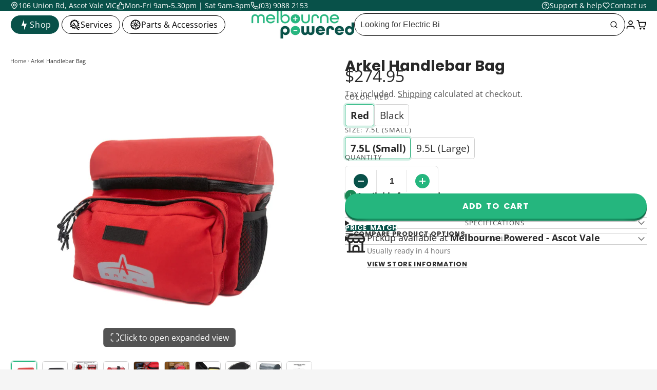

--- FILE ---
content_type: text/html; charset=utf-8
request_url: https://melbournepowered.com.au/products/arkel-handlebar-bag
body_size: 82359
content:
<!doctype html>
<html class="no-js" lang="en-AU">
  <head>
    <!-- Google Tag Manager -->
<script>(function(w,d,s,l,i){w[l]=w[l]||[];w[l].push({'gtm.start':
new Date().getTime(),event:'gtm.js'});var f=d.getElementsByTagName(s)[0],
j=d.createElement(s),dl=l!='dataLayer'?'&l='+l:'';j.async=true;j.src=
'https://www.googletagmanager.com/gtm.js?id='+i+dl;f.parentNode.insertBefore(j,f);
})(window,document,'script','dataLayer','GTM-PVDDRSKT');</script>
<!-- End Google Tag Manager -->
    
    <meta charset="utf-8">
    <meta http-equiv="X-UA-Compatible" content="IE=edge">
    <meta name="viewport" content="width=device-width,initial-scale=1">
    <meta name="theme-color" content="">
    <link rel="canonical" href="https://melbournepowered.com.au/products/arkel-handlebar-bag">
    <link rel="preconnect" href="https://cdn.shopify.com" crossorigin><link rel="icon" type="image/png" href="//melbournepowered.com.au/cdn/shop/files/favicon_v_copy-08_651c1b53-32a9-4d2e-a9cf-994c66eb6f1f_32x32.png?v=1653733821"><link rel="preconnect" href="https://fonts.shopifycdn.com" crossorigin><title>
      Arkel Handlebar Bag
 &ndash; Melbourne Powered Electric Bikes</title>

    
      <meta name="description" content="Proudly Made in Canada All of our bags, panniers and accessories are designed in our Canadian office. When it comes to the production and assembly of the Handlebar Bag - 7.5 L, it is hand-sewn in our production facility in Sherbrooke.">
    

    

<meta property="og:site_name" content="Melbourne Powered Electric Bikes">
<meta property="og:url" content="https://melbournepowered.com.au/products/arkel-handlebar-bag">
<meta property="og:title" content="Arkel Handlebar Bag">
<meta property="og:type" content="product">
<meta property="og:description" content="Proudly Made in Canada All of our bags, panniers and accessories are designed in our Canadian office. When it comes to the production and assembly of the Handlebar Bag - 7.5 L, it is hand-sewn in our production facility in Sherbrooke."><meta property="og:image" content="http://melbournepowered.com.au/cdn/shop/files/Handlebar_Red_Large_1800x1800_1cba3657-688f-4733-ab8c-63173ddb378b.webp?v=1700087616">
  <meta property="og:image:secure_url" content="https://melbournepowered.com.au/cdn/shop/files/Handlebar_Red_Large_1800x1800_1cba3657-688f-4733-ab8c-63173ddb378b.webp?v=1700087616">
  <meta property="og:image:width" content="1800">
  <meta property="og:image:height" content="1800"><meta property="og:price:amount" content="274.95">
  <meta property="og:price:currency" content="AUD"><meta name="twitter:card" content="summary_large_image">
<meta name="twitter:title" content="Arkel Handlebar Bag">
<meta name="twitter:description" content="Proudly Made in Canada All of our bags, panniers and accessories are designed in our Canadian office. When it comes to the production and assembly of the Handlebar Bag - 7.5 L, it is hand-sewn in our production facility in Sherbrooke.">

    <script>window.performance && window.performance.mark && window.performance.mark('shopify.content_for_header.start');</script><meta name="google-site-verification" content="XAr_xXp0f2eD2T8QXKqkBcY29k69TS7cCpEydN9milw">
<meta name="facebook-domain-verification" content="ja1ldgmlp4yvd9rsly10q8uqag93vm">
<meta name="facebook-domain-verification" content="k2grqws2cfeu97hquscd6ygpr8d82v">
<meta id="shopify-digital-wallet" name="shopify-digital-wallet" content="/53351907515/digital_wallets/dialog">
<meta name="shopify-checkout-api-token" content="3ab8fcee08fcd926f67159886233f894">
<link rel="alternate" type="application/json+oembed" href="https://melbournepowered.com.au/products/arkel-handlebar-bag.oembed">
<script async="async" src="/checkouts/internal/preloads.js?locale=en-AU"></script>
<link rel="preconnect" href="https://shop.app" crossorigin="anonymous">
<script async="async" src="https://shop.app/checkouts/internal/preloads.js?locale=en-AU&shop_id=53351907515" crossorigin="anonymous"></script>
<script id="apple-pay-shop-capabilities" type="application/json">{"shopId":53351907515,"countryCode":"AU","currencyCode":"AUD","merchantCapabilities":["supports3DS"],"merchantId":"gid:\/\/shopify\/Shop\/53351907515","merchantName":"Melbourne Powered Electric Bikes","requiredBillingContactFields":["postalAddress","email","phone"],"requiredShippingContactFields":["postalAddress","email","phone"],"shippingType":"shipping","supportedNetworks":["visa","masterCard","amex","jcb"],"total":{"type":"pending","label":"Melbourne Powered Electric Bikes","amount":"1.00"},"shopifyPaymentsEnabled":true,"supportsSubscriptions":true}</script>
<script id="shopify-features" type="application/json">{"accessToken":"3ab8fcee08fcd926f67159886233f894","betas":["rich-media-storefront-analytics"],"domain":"melbournepowered.com.au","predictiveSearch":true,"shopId":53351907515,"locale":"en"}</script>
<script>var Shopify = Shopify || {};
Shopify.shop = "melbourne-powered-electric-bikes-more.myshopify.com";
Shopify.locale = "en";
Shopify.currency = {"active":"AUD","rate":"1.0"};
Shopify.country = "AU";
Shopify.theme = {"name":"MP-X-Sonder-Theme\/Collection-Product-Grid-SEO","id":151571071211,"schema_name":"Multi","schema_version":"2.0.1","theme_store_id":null,"role":"main"};
Shopify.theme.handle = "null";
Shopify.theme.style = {"id":null,"handle":null};
Shopify.cdnHost = "melbournepowered.com.au/cdn";
Shopify.routes = Shopify.routes || {};
Shopify.routes.root = "/";</script>
<script type="module">!function(o){(o.Shopify=o.Shopify||{}).modules=!0}(window);</script>
<script>!function(o){function n(){var o=[];function n(){o.push(Array.prototype.slice.apply(arguments))}return n.q=o,n}var t=o.Shopify=o.Shopify||{};t.loadFeatures=n(),t.autoloadFeatures=n()}(window);</script>
<script>
  window.ShopifyPay = window.ShopifyPay || {};
  window.ShopifyPay.apiHost = "shop.app\/pay";
  window.ShopifyPay.redirectState = null;
</script>
<script id="shop-js-analytics" type="application/json">{"pageType":"product"}</script>
<script defer="defer" async type="module" src="//melbournepowered.com.au/cdn/shopifycloud/shop-js/modules/v2/client.init-shop-cart-sync_CG-L-Qzi.en.esm.js"></script>
<script defer="defer" async type="module" src="//melbournepowered.com.au/cdn/shopifycloud/shop-js/modules/v2/chunk.common_B8yXDTDb.esm.js"></script>
<script type="module">
  await import("//melbournepowered.com.au/cdn/shopifycloud/shop-js/modules/v2/client.init-shop-cart-sync_CG-L-Qzi.en.esm.js");
await import("//melbournepowered.com.au/cdn/shopifycloud/shop-js/modules/v2/chunk.common_B8yXDTDb.esm.js");

  window.Shopify.SignInWithShop?.initShopCartSync?.({"fedCMEnabled":true,"windoidEnabled":true});

</script>
<script>
  window.Shopify = window.Shopify || {};
  if (!window.Shopify.featureAssets) window.Shopify.featureAssets = {};
  window.Shopify.featureAssets['shop-js'] = {"shop-cart-sync":["modules/v2/client.shop-cart-sync_C7TtgCZT.en.esm.js","modules/v2/chunk.common_B8yXDTDb.esm.js"],"shop-button":["modules/v2/client.shop-button_aOcg-RjH.en.esm.js","modules/v2/chunk.common_B8yXDTDb.esm.js"],"init-shop-email-lookup-coordinator":["modules/v2/client.init-shop-email-lookup-coordinator_D-37GF_a.en.esm.js","modules/v2/chunk.common_B8yXDTDb.esm.js"],"init-fed-cm":["modules/v2/client.init-fed-cm_DGh7x7ZX.en.esm.js","modules/v2/chunk.common_B8yXDTDb.esm.js"],"init-windoid":["modules/v2/client.init-windoid_C5PxDKWE.en.esm.js","modules/v2/chunk.common_B8yXDTDb.esm.js"],"shop-toast-manager":["modules/v2/client.shop-toast-manager_BmSBWum3.en.esm.js","modules/v2/chunk.common_B8yXDTDb.esm.js"],"shop-cash-offers":["modules/v2/client.shop-cash-offers_DkchToOx.en.esm.js","modules/v2/chunk.common_B8yXDTDb.esm.js","modules/v2/chunk.modal_dvVUSHam.esm.js"],"init-shop-cart-sync":["modules/v2/client.init-shop-cart-sync_CG-L-Qzi.en.esm.js","modules/v2/chunk.common_B8yXDTDb.esm.js"],"avatar":["modules/v2/client.avatar_BTnouDA3.en.esm.js"],"shop-login-button":["modules/v2/client.shop-login-button_DrVPCwAQ.en.esm.js","modules/v2/chunk.common_B8yXDTDb.esm.js","modules/v2/chunk.modal_dvVUSHam.esm.js"],"pay-button":["modules/v2/client.pay-button_Cw45D1uM.en.esm.js","modules/v2/chunk.common_B8yXDTDb.esm.js"],"init-customer-accounts":["modules/v2/client.init-customer-accounts_BNYsaOzg.en.esm.js","modules/v2/client.shop-login-button_DrVPCwAQ.en.esm.js","modules/v2/chunk.common_B8yXDTDb.esm.js","modules/v2/chunk.modal_dvVUSHam.esm.js"],"checkout-modal":["modules/v2/client.checkout-modal_NoX7b1qq.en.esm.js","modules/v2/chunk.common_B8yXDTDb.esm.js","modules/v2/chunk.modal_dvVUSHam.esm.js"],"init-customer-accounts-sign-up":["modules/v2/client.init-customer-accounts-sign-up_pIEGEpjr.en.esm.js","modules/v2/client.shop-login-button_DrVPCwAQ.en.esm.js","modules/v2/chunk.common_B8yXDTDb.esm.js","modules/v2/chunk.modal_dvVUSHam.esm.js"],"init-shop-for-new-customer-accounts":["modules/v2/client.init-shop-for-new-customer-accounts_BIu2e6le.en.esm.js","modules/v2/client.shop-login-button_DrVPCwAQ.en.esm.js","modules/v2/chunk.common_B8yXDTDb.esm.js","modules/v2/chunk.modal_dvVUSHam.esm.js"],"shop-follow-button":["modules/v2/client.shop-follow-button_B6YY9G4U.en.esm.js","modules/v2/chunk.common_B8yXDTDb.esm.js","modules/v2/chunk.modal_dvVUSHam.esm.js"],"lead-capture":["modules/v2/client.lead-capture_o2hOda6W.en.esm.js","modules/v2/chunk.common_B8yXDTDb.esm.js","modules/v2/chunk.modal_dvVUSHam.esm.js"],"shop-login":["modules/v2/client.shop-login_DA8-MZ-E.en.esm.js","modules/v2/chunk.common_B8yXDTDb.esm.js","modules/v2/chunk.modal_dvVUSHam.esm.js"],"payment-terms":["modules/v2/client.payment-terms_BFsudFhJ.en.esm.js","modules/v2/chunk.common_B8yXDTDb.esm.js","modules/v2/chunk.modal_dvVUSHam.esm.js"]};
</script>
<script>(function() {
  var isLoaded = false;
  function asyncLoad() {
    if (isLoaded) return;
    isLoaded = true;
    var urls = ["https:\/\/googlereview.gropulse.com\/get_widget?shop=melbourne-powered-electric-bikes-more.myshopify.com","https:\/\/cdn.nfcube.com\/instafeed-a60c0fe5b4a7ed0fac688edaffc9ec0f.js?shop=melbourne-powered-electric-bikes-more.myshopify.com","https:\/\/node1.itoris.com\/dpo\/storefront\/include.js?shop=melbourne-powered-electric-bikes-more.myshopify.com"];
    for (var i = 0; i < urls.length; i++) {
      var s = document.createElement('script');
      s.type = 'text/javascript';
      s.async = true;
      s.src = urls[i];
      var x = document.getElementsByTagName('script')[0];
      x.parentNode.insertBefore(s, x);
    }
  };
  if(window.attachEvent) {
    window.attachEvent('onload', asyncLoad);
  } else {
    window.addEventListener('load', asyncLoad, false);
  }
})();</script>
<script id="__st">var __st={"a":53351907515,"offset":39600,"reqid":"0414eaac-1d84-4c96-814e-66ba6a9d9fe7-1768252945","pageurl":"melbournepowered.com.au\/products\/arkel-handlebar-bag","u":"914cdaab179d","p":"product","rtyp":"product","rid":8036802068715};</script>
<script>window.ShopifyPaypalV4VisibilityTracking = true;</script>
<script id="captcha-bootstrap">!function(){'use strict';const t='contact',e='account',n='new_comment',o=[[t,t],['blogs',n],['comments',n],[t,'customer']],c=[[e,'customer_login'],[e,'guest_login'],[e,'recover_customer_password'],[e,'create_customer']],r=t=>t.map((([t,e])=>`form[action*='/${t}']:not([data-nocaptcha='true']) input[name='form_type'][value='${e}']`)).join(','),a=t=>()=>t?[...document.querySelectorAll(t)].map((t=>t.form)):[];function s(){const t=[...o],e=r(t);return a(e)}const i='password',u='form_key',d=['recaptcha-v3-token','g-recaptcha-response','h-captcha-response',i],f=()=>{try{return window.sessionStorage}catch{return}},m='__shopify_v',_=t=>t.elements[u];function p(t,e,n=!1){try{const o=window.sessionStorage,c=JSON.parse(o.getItem(e)),{data:r}=function(t){const{data:e,action:n}=t;return t[m]||n?{data:e,action:n}:{data:t,action:n}}(c);for(const[e,n]of Object.entries(r))t.elements[e]&&(t.elements[e].value=n);n&&o.removeItem(e)}catch(o){console.error('form repopulation failed',{error:o})}}const l='form_type',E='cptcha';function T(t){t.dataset[E]=!0}const w=window,h=w.document,L='Shopify',v='ce_forms',y='captcha';let A=!1;((t,e)=>{const n=(g='f06e6c50-85a8-45c8-87d0-21a2b65856fe',I='https://cdn.shopify.com/shopifycloud/storefront-forms-hcaptcha/ce_storefront_forms_captcha_hcaptcha.v1.5.2.iife.js',D={infoText:'Protected by hCaptcha',privacyText:'Privacy',termsText:'Terms'},(t,e,n)=>{const o=w[L][v],c=o.bindForm;if(c)return c(t,g,e,D).then(n);var r;o.q.push([[t,g,e,D],n]),r=I,A||(h.body.append(Object.assign(h.createElement('script'),{id:'captcha-provider',async:!0,src:r})),A=!0)});var g,I,D;w[L]=w[L]||{},w[L][v]=w[L][v]||{},w[L][v].q=[],w[L][y]=w[L][y]||{},w[L][y].protect=function(t,e){n(t,void 0,e),T(t)},Object.freeze(w[L][y]),function(t,e,n,w,h,L){const[v,y,A,g]=function(t,e,n){const i=e?o:[],u=t?c:[],d=[...i,...u],f=r(d),m=r(i),_=r(d.filter((([t,e])=>n.includes(e))));return[a(f),a(m),a(_),s()]}(w,h,L),I=t=>{const e=t.target;return e instanceof HTMLFormElement?e:e&&e.form},D=t=>v().includes(t);t.addEventListener('submit',(t=>{const e=I(t);if(!e)return;const n=D(e)&&!e.dataset.hcaptchaBound&&!e.dataset.recaptchaBound,o=_(e),c=g().includes(e)&&(!o||!o.value);(n||c)&&t.preventDefault(),c&&!n&&(function(t){try{if(!f())return;!function(t){const e=f();if(!e)return;const n=_(t);if(!n)return;const o=n.value;o&&e.removeItem(o)}(t);const e=Array.from(Array(32),(()=>Math.random().toString(36)[2])).join('');!function(t,e){_(t)||t.append(Object.assign(document.createElement('input'),{type:'hidden',name:u})),t.elements[u].value=e}(t,e),function(t,e){const n=f();if(!n)return;const o=[...t.querySelectorAll(`input[type='${i}']`)].map((({name:t})=>t)),c=[...d,...o],r={};for(const[a,s]of new FormData(t).entries())c.includes(a)||(r[a]=s);n.setItem(e,JSON.stringify({[m]:1,action:t.action,data:r}))}(t,e)}catch(e){console.error('failed to persist form',e)}}(e),e.submit())}));const S=(t,e)=>{t&&!t.dataset[E]&&(n(t,e.some((e=>e===t))),T(t))};for(const o of['focusin','change'])t.addEventListener(o,(t=>{const e=I(t);D(e)&&S(e,y())}));const B=e.get('form_key'),M=e.get(l),P=B&&M;t.addEventListener('DOMContentLoaded',(()=>{const t=y();if(P)for(const e of t)e.elements[l].value===M&&p(e,B);[...new Set([...A(),...v().filter((t=>'true'===t.dataset.shopifyCaptcha))])].forEach((e=>S(e,t)))}))}(h,new URLSearchParams(w.location.search),n,t,e,['guest_login'])})(!0,!0)}();</script>
<script integrity="sha256-4kQ18oKyAcykRKYeNunJcIwy7WH5gtpwJnB7kiuLZ1E=" data-source-attribution="shopify.loadfeatures" defer="defer" src="//melbournepowered.com.au/cdn/shopifycloud/storefront/assets/storefront/load_feature-a0a9edcb.js" crossorigin="anonymous"></script>
<script crossorigin="anonymous" defer="defer" src="//melbournepowered.com.au/cdn/shopifycloud/storefront/assets/shopify_pay/storefront-65b4c6d7.js?v=20250812"></script>
<script data-source-attribution="shopify.dynamic_checkout.dynamic.init">var Shopify=Shopify||{};Shopify.PaymentButton=Shopify.PaymentButton||{isStorefrontPortableWallets:!0,init:function(){window.Shopify.PaymentButton.init=function(){};var t=document.createElement("script");t.src="https://melbournepowered.com.au/cdn/shopifycloud/portable-wallets/latest/portable-wallets.en.js",t.type="module",document.head.appendChild(t)}};
</script>
<script data-source-attribution="shopify.dynamic_checkout.buyer_consent">
  function portableWalletsHideBuyerConsent(e){var t=document.getElementById("shopify-buyer-consent"),n=document.getElementById("shopify-subscription-policy-button");t&&n&&(t.classList.add("hidden"),t.setAttribute("aria-hidden","true"),n.removeEventListener("click",e))}function portableWalletsShowBuyerConsent(e){var t=document.getElementById("shopify-buyer-consent"),n=document.getElementById("shopify-subscription-policy-button");t&&n&&(t.classList.remove("hidden"),t.removeAttribute("aria-hidden"),n.addEventListener("click",e))}window.Shopify?.PaymentButton&&(window.Shopify.PaymentButton.hideBuyerConsent=portableWalletsHideBuyerConsent,window.Shopify.PaymentButton.showBuyerConsent=portableWalletsShowBuyerConsent);
</script>
<script data-source-attribution="shopify.dynamic_checkout.cart.bootstrap">document.addEventListener("DOMContentLoaded",(function(){function t(){return document.querySelector("shopify-accelerated-checkout-cart, shopify-accelerated-checkout")}if(t())Shopify.PaymentButton.init();else{new MutationObserver((function(e,n){t()&&(Shopify.PaymentButton.init(),n.disconnect())})).observe(document.body,{childList:!0,subtree:!0})}}));
</script>
<link id="shopify-accelerated-checkout-styles" rel="stylesheet" media="screen" href="https://melbournepowered.com.au/cdn/shopifycloud/portable-wallets/latest/accelerated-checkout-backwards-compat.css" crossorigin="anonymous">
<style id="shopify-accelerated-checkout-cart">
        #shopify-buyer-consent {
  margin-top: 1em;
  display: inline-block;
  width: 100%;
}

#shopify-buyer-consent.hidden {
  display: none;
}

#shopify-subscription-policy-button {
  background: none;
  border: none;
  padding: 0;
  text-decoration: underline;
  font-size: inherit;
  cursor: pointer;
}

#shopify-subscription-policy-button::before {
  box-shadow: none;
}

      </style>

<script>window.performance && window.performance.mark && window.performance.mark('shopify.content_for_header.end');</script>
    

    

<style data-shopify>
    @font-face {
  font-family: "Open Sans";
  font-weight: 400;
  font-style: normal;
  font-display: swap;
  src: url("//melbournepowered.com.au/cdn/fonts/open_sans/opensans_n4.c32e4d4eca5273f6d4ee95ddf54b5bbb75fc9b61.woff2") format("woff2"),
       url("//melbournepowered.com.au/cdn/fonts/open_sans/opensans_n4.5f3406f8d94162b37bfa232b486ac93ee892406d.woff") format("woff");
}

    @font-face {
  font-family: "Open Sans";
  font-weight: 700;
  font-style: normal;
  font-display: swap;
  src: url("//melbournepowered.com.au/cdn/fonts/open_sans/opensans_n7.a9393be1574ea8606c68f4441806b2711d0d13e4.woff2") format("woff2"),
       url("//melbournepowered.com.au/cdn/fonts/open_sans/opensans_n7.7b8af34a6ebf52beb1a4c1d8c73ad6910ec2e553.woff") format("woff");
}

    @font-face {
  font-family: "Open Sans";
  font-weight: 400;
  font-style: italic;
  font-display: swap;
  src: url("//melbournepowered.com.au/cdn/fonts/open_sans/opensans_i4.6f1d45f7a46916cc95c694aab32ecbf7509cbf33.woff2") format("woff2"),
       url("//melbournepowered.com.au/cdn/fonts/open_sans/opensans_i4.4efaa52d5a57aa9a57c1556cc2b7465d18839daa.woff") format("woff");
}

    @font-face {
  font-family: "Open Sans";
  font-weight: 700;
  font-style: italic;
  font-display: swap;
  src: url("//melbournepowered.com.au/cdn/fonts/open_sans/opensans_i7.916ced2e2ce15f7fcd95d196601a15e7b89ee9a4.woff2") format("woff2"),
       url("//melbournepowered.com.au/cdn/fonts/open_sans/opensans_i7.99a9cff8c86ea65461de497ade3d515a98f8b32a.woff") format("woff");
}

    @font-face {
  font-family: Poppins;
  font-weight: 700;
  font-style: normal;
  font-display: swap;
  src: url("//melbournepowered.com.au/cdn/fonts/poppins/poppins_n7.56758dcf284489feb014a026f3727f2f20a54626.woff2") format("woff2"),
       url("//melbournepowered.com.au/cdn/fonts/poppins/poppins_n7.f34f55d9b3d3205d2cd6f64955ff4b36f0cfd8da.woff") format("woff");
}


        .color-scheme-main {
          
--color-scheme-box-shadow-drop: 0 5px 20px rgba(0,0,0, 0.4);
          

          --color-scheme-highlight: #25b67e;
          --color-scheme-pattern: #ffffff;--color-scheme-primary-button-bg: #202020;
        
          --color-scheme-primary-button-bg-hover: #070707;
          --color-scheme-primary-button-text: #ffffff;
          --color-scheme-primary-button-border: #25b67e;
          --color-scheme-secondary-button-bg: #383838;
          --color-scheme-secondary-button-bg-hover: #1f1f1f;
          --color-scheme-secondary-button-text: #ffffff;
          --color-scheme-secondary-button-border: #202020;
          --color-scheme-icon: #383838;
          --color-scheme-links: #383838;--color-scheme-text: #282828;
          --color-scheme-bg: #f7f7f7;
          --color-scheme-border: #c4c4c4;
        }
    
        .color-scheme-invert {
          
--color-scheme-box-shadow-drop: 0 5px 20px rgba(0,0,0, 0.4);
          

          --color-scheme-highlight: #218f05;
          --color-scheme-pattern: #455c66;--color-scheme-primary-button-bg: #25b67e;
        
          --color-scheme-primary-button-bg-hover: #1c8c61;
          --color-scheme-primary-button-text: #ffffff;
          --color-scheme-primary-button-border: #3e8fb3;
          --color-scheme-secondary-button-bg: #ffffff;
          --color-scheme-secondary-button-bg-hover: #e6e6e6;
          --color-scheme-secondary-button-text: #4a4a4a;
          --color-scheme-secondary-button-border: #202020;
          --color-scheme-icon: #383838;
          --color-scheme-links: #383838;--color-scheme-text: #fafafa;
          --color-scheme-bg: #4a4a4a;
          --color-scheme-border: #171717;--color-scheme-bg-gradient: linear-gradient(97deg, rgba(15, 27, 47, 1) 21%, rgba(42, 142, 0, 1) 85%);
        }
    
        .color-scheme-accent {
          
--color-scheme-box-shadow-drop: 0 5px 20px rgba(0,0,0, 0.4);
          

          --color-scheme-highlight: #fb33a6;
          --color-scheme-pattern: #9c2e9f;--color-scheme-primary-button-bg: #a625a3;
        
          --color-scheme-primary-button-bg-hover: #7c1c7a;
          --color-scheme-primary-button-text: #ffffff;
          --color-scheme-primary-button-border: #741371;
          --color-scheme-secondary-button-bg: #ffffff;
          --color-scheme-secondary-button-bg-hover: #e6e6e6;
          --color-scheme-secondary-button-text: #ae2faa;
          --color-scheme-secondary-button-border: #e2e2e2;
          --color-scheme-icon: #ffffff;
          --color-scheme-links: #ffffff;--color-scheme-text: #ffffff;
          --color-scheme-bg: #ffffff;
          --color-scheme-border: #cccccc;--color-scheme-bg-gradient: linear-gradient(320deg, rgba(255, 255, 255, 1) 16%, rgba(250, 249, 250, 1) 100%);
        }
    
        .color-scheme-accent2 {
          
--color-scheme-box-shadow-drop: 0 5px 20px rgba(0,0,0, 0.4);
          

          --color-scheme-highlight: #3eafe1;
          --color-scheme-pattern: #6bd7ff;--color-scheme-primary-button-bg: #202020;
        
          --color-scheme-primary-button-bg-hover: #070707;
          --color-scheme-primary-button-text: #25b67e;
          --color-scheme-primary-button-border: #1c84b3;
          --color-scheme-secondary-button-bg: #ffffff;
          --color-scheme-secondary-button-bg-hover: #e6e6e6;
          --color-scheme-secondary-button-text: #3eafe1;
          --color-scheme-secondary-button-border: #cacaca;
          --color-scheme-icon: #ffffff;
          --color-scheme-links: #ffffff;--color-scheme-text: #ffffff;
          --color-scheme-bg: #ffffff;
          --color-scheme-border: #cccccc;--color-scheme-bg-gradient: radial-gradient(rgba(0, 0, 0, 1) 3%, rgba(13, 0, 0, 1) 98%);
        }
    
        .color-scheme-scheme-7c888d7a-f741-4b03-a131-8de2d0c9b72a {
          
--color-scheme-box-shadow-drop: 0 5px 20px rgba(0,0,0, 0.4);
          

          --color-scheme-highlight: #25b67e;
          --color-scheme-pattern: #ffffff;--color-scheme-primary-button-bg: #25b67e;
        
          --color-scheme-primary-button-bg-hover: #1c8c61;
          --color-scheme-primary-button-text: #ffffff;
          --color-scheme-primary-button-border: #25b67e;
          --color-scheme-secondary-button-bg: #085149;
          --color-scheme-secondary-button-bg-hover: #03231f;
          --color-scheme-secondary-button-text: #ffffff;
          --color-scheme-secondary-button-border: #085149;
          --color-scheme-icon: #383838;
          --color-scheme-links: #383838;
        }
    
        .color-scheme-scheme-5f039be3-d3a9-4635-932a-2360f63f94af {
          
--color-scheme-box-shadow-drop: 0 5px 20px rgba(0,0,0, 0.4);
          

          --color-scheme-highlight: #25b67e;
          --color-scheme-pattern: #ffffff;--color-scheme-primary-button-bg: #f4eee2;
        
          --color-scheme-primary-button-bg-hover: #e6d8bd;
          --color-scheme-primary-button-text: #ffffff;
          --color-scheme-primary-button-border: #000000;
          --color-scheme-secondary-button-bg: #25b67e;
          --color-scheme-secondary-button-bg-hover: #1c8c61;
          --color-scheme-secondary-button-text: #ffffff;
          --color-scheme-secondary-button-border: #202020;
          --color-scheme-icon: #383838;
          --color-scheme-links: #383838;--color-scheme-text: #ffffff;
          --color-scheme-bg: #095149;
          --color-scheme-border: #000000;
        }
    

    :root {--glob-size-1: min(3.2px, 0.64vmin);
      --glob-size-2: min(6.4px, 1.28vmin);
      --glob-size-3: min(9.6px, 1.92vmin);
      --glob-size-4: min(12.8px, 2.56vmin);
      --glob-size-5: min(16.0px, 3.2vmin);
      --glob-size-6: min(19.2px, 3.84vmin);
      --glob-size-7: min(22.4px, 4.48vmin);
      --glob-size-8: min(25.6px, 5.12vmin);
      --glob-size-9: min(28.8px, 5.76vmin);
      --glob-size-10: min(32.0px, 6.4vmin);
      --glob-size-11: min(35.2px, 7.04vmin);
      --glob-size-12: min(38.4px, 7.68vmin);
      --glob-size-13: min(41.6px, 8.32vmin);
      --glob-size-14: min(44.8px, 8.96vmin);
      --glob-size-15: min(48.0px, 9.6vmin);
      --glob-size-16: min(51.2px, 10.24vmin);
      --glob-size-17: min(54.4px, 10.88vmin);
      --glob-size-18: min(57.6px, 11.52vmin);
      --glob-size-19: min(60.8px, 12.16vmin);
      --glob-size-20: min(64.0px, 12.8vmin);
      
    --glob-frame-size: var(--glob-size-2);
    --glob-gutter: var(--glob-size-5);

    --glob-heading-size: 36px;
    --glob-heading-letter-spacing: 0.0em;
    --glob-heading-family: Poppins, sans-serif;
    --glob-heading-style: normal;
    --glob-heading-weight: 700;
    --glob-heading-transform: none;

    --glob-body-family: "Open Sans", sans-serif;
    --glob-body-line-height: 1.5;
    --glob-body-size: 16px;
    --glob-body-weight: 400;
    --glob-body-bold-weight: 700;

    --glob-icon-stroke-width: 1.9px;
    
      --glob-icon-linecap: round;
      --glob-icon-linejoin: round;--color-g-text: #282828;
    --color-g-text-alpha-80: rgba(40, 40, 40, 0.8);
    --color-g-text-alpha-70: rgba(40, 40, 40, 0.7);
    --color-g-text-alpha-50: rgba(40, 40, 40, 0.5);
    --color-g-text-alpha-60: rgba(40, 40, 40, 0.6);
    --color-g-text-alpha-40: rgba(40, 40, 40, 0.4);
    --color-g-text-alpha-30: rgba(40, 40, 40, 0.3);
    --color-g-text-alpha-20: rgba(40, 40, 40, 0.2);
    --color-g-text-alpha-10: rgba(40, 40, 40, 0.1);--color-g-bg: #f5f5f5;
    --color-g-border: #cfcfcf;
    --color-g-bg-d5: #e8e8e8;
    --color-g-bg-d15: #dcdcdc;
    --color-g-bg-alpha-0: rgba(245, 245, 245, 0);
    --color-g-bg-alpha-70: rgba(245, 245, 245, 0.7);
    --color-g-bg-border: #c2c2c2;

    --color-g-fg: #ffffff;
    --color-g-fg-alpha-70: rgba(255, 255, 255, 0.7);
    --color-g-fg-alpha-50: rgba(255, 255, 255, 0.5);
    --color-g-fg-d5: #f2f2f2;
    --color-g-fg-d10: #e6e6e6;
    --color-g-fg-d20: #cccccc;

    

    --color-g-accent: #25b67e;
    --color-g-accent-a20: rgba(37, 182, 126, 0.2);
    --color-g-accent-a10: rgba(37, 182, 126, 0.1);
    --color-g-accent-front: #ffffff; 

    --color-g-sale: #25b67e;
    --color-g-warning: #FD7E14;
    --color-g-success: #198754;
    --color-g-danger: #DC3545;
    --color-g-star-rating: #FFA41C;
    --color-g-cart-counter-bg: #25b67e;--color-g-cart-counter-text: #2d2d2d;
    --color-g-wishlist: #f25268;

    --color-g-highlight: #25b67e;

    --color-g-button-buy-it-now-text: #ffffff;
    --color-g-button-buy-it-now-bg: #505050;
    --color-g-button-buy-it-now-bg-hover: #434343;

    --color-g-product-badge-sale: #25b67e;--color-g-product-badge-sale-text: #2d2d2d;

    --color-g-product-badge-sold-out: #7D959F;--color-g-product-badge-sold-out-text: #2d2d2d;
    
    --color-g-product-badge-low-stock: #000000;--color-g-product-badge-low-stock-text: #ffffff;

    --color-g-product-custom-badge-text: #ffffff;
    --color-g-product-custom-badge-bg: #25b67e;

    --color-g-header-bg: #ffffff;
    --color-g-header-text: #000000;
    --color-g-header-border: rgba(204, 204, 204, 0.5);

    --color-g-nav-dropdown-bg: #ffffff;
    --color-g-nav-dropdown-text: #383838;
    --color-g-nav-dropdown-border: rgba(56, 56, 56, 0.2);

    --color-g-footer-heading: #000000;
    --color-g-footer-bg: #ffffff;
    --color-g-footer-text: #000000;

    --glob-border-radius-base: 0.4rem;
    --glob-border-radius-inner: 0.3rem;
    --glob-border-radius-sm: 0.1rem;
    --glob-border-radius-pill: 9999rem;
    --glob-border-radius-circle: 50%;

    --transition-base: 0.3s;
    --box-shadow-large: rgb(50 50 93 / 25%) 0px 50px 100px -20px, rgb(0 0 0 / 30%) 0px 30px 60px -30px;
    --container-width: 1600px;

    --glob-product-badge-text-size: 0.8rem;
    --glob-product-badge-text-transform: none;--glob-product-badge-weight: var(--glob-body-bold-weight);

    --glob-header-family: var(--glob-body-family);
--glob-header-weight: var(--glob-body-bold-weight);
--glob-header-style: var(--glob-body-style);
--glob-header-size: 1.05rem;
--glob-header-scale: 1.05;


    --glob-subheading-family: var(--glob-body-family);
--glob-subheading-weight: var(--glob-body-weight);
--glob-subheading-style: var(--glob-body-style);
--glob-subheading-size: 0.8rem;
--glob-subheading-scale: 0.8;

    --glob-subheading-transform: uppercase;
    --glob-subheading-letter-spacing: 0.1em;
    --glob-subheading-opacity: 0.8;

    --glob-button-family: var(--glob-heading-family);
--glob-button-weight: var(--glob-heading-weight);
--glob-button-style: var(--glob-heading-style);
--glob-button-size: 0.8rem;
--glob-button-scale: 0.8;

    --glob-button-transform: uppercase;
    --glob-button-letter-spacing: 0.05em;
    
    --glob-product-card-title-family: var(--glob-body-family);
--glob-product-card-title-weight: var(--glob-body-bold-weight);
--glob-product-card-title-style: var(--glob-body-style);
--glob-product-card-title-size: 0.8rem;
--glob-product-card-title-scale: 0.8;

    --glob-product-card-price-weight: normal;
    --glob-collection-card-title-family: var(--glob-body-family);
--glob-collection-card-title-weight: var(--glob-body-bold-weight);
--glob-collection-card-title-style: var(--glob-body-style);
--glob-collection-card-title-size: 0.85rem;
--glob-collection-card-title-scale: 0.85;


    --glob-article-card-title-family: var(--glob-body-family);
--glob-article-card-title-weight: var(--glob-body-weight);
--glob-article-card-title-style: var(--glob-body-style);
--glob-article-card-title-size: 1.0rem;
--glob-article-card-title-scale: 1.0;


    
--glob-swatch-color-blurple: #0e0076;
           
  
}
</style>
<link rel="preload" as="font" href="//melbournepowered.com.au/cdn/fonts/open_sans/opensans_n4.c32e4d4eca5273f6d4ee95ddf54b5bbb75fc9b61.woff2" type="font/woff2" crossorigin><link rel="preload" as="font" href="//melbournepowered.com.au/cdn/fonts/poppins/poppins_n7.56758dcf284489feb014a026f3727f2f20a54626.woff2" type="font/woff2" crossorigin><link rel="preconnect" href="https://fonts.googleapis.com">
    <link rel="preconnect" href="https://fonts.gstatic.com" crossorigin>
    <link href="https://fonts.googleapis.com/css2?family=Poppins:ital,wght@0,100;0,200;0,300;0,400;0,500;0,600;0,700;0,800;0,900;1,100;1,200;1,300;1,400;1,500;1,600;1,700;1,800;1,900&display=swap" rel="stylesheet">

  
<script>
    var globalLoadedStyles = {};
    function loadStyle(style) {
        if(globalLoadedStyles[style.getAttribute('href')]) {
            return;
        }
        globalLoadedStyles[style.getAttribute('href')] = true;
        if(style.media === 'print') {
            style.media = 'all';
        }
    }
    window.shopUrl = 'https://melbournepowered.com.au';
    window.routes = {
        cart_add_url: '/cart/add',
        cart_change_url: '/cart/change',
        cart_update_url: '/cart/update',
        predictive_search_url: '/search/suggest'
    };
    window.dynamicURLs = {
        account: '/account',
        accountLogin: 'https://melbournepowered.com.au/customer_authentication/redirect?locale=en&region_country=AU',
        accountLogout: '/account/logout',
        accountRegister: 'https://account.melbournepowered.com.au?locale=en',
        accountAddresses: '/account/addresses',
        allProductsCollection: '/collections/all',
        cart: '/cart',
        cartAdd: '/cart/add',
        cartChange: '/cart/change',
        cartClear: '/cart/clear',
        cartUpdate: '/cart/update',
        contact: '/contact#contact_form',
        localization: '/localization',
        collections: '/collections',
        predictiveSearch: '/search/suggest',
        productRecommendations: '/recommendations/products',
        root: '/',
        search: '/search'
    };
    window.cartStrings = {
        error: `There was an error while updating your cart. Please try again.`,
        quantityError: `You can only add [quantity] of this item to your cart.`
    };
    window.variantStrings = {
        addToCart: `Add to cart`,
        soldOut: `Sold out`,
        unavailable: `Unavailable`,
    };
    window.accessibilityStrings = {
        imageAvailable: `Image [index] is now available in gallery view`,
        shareSuccess: `Link copied to clipboard`,
        pauseSlideshow: `Pause slideshow`,
        playSlideshow: `Play slideshow`,
    };


    Shopify.money_format = "${{amount}}";
    Shopify.formatMoney = function(cents, format) {
        if (typeof cents == 'string') { cents = cents.replace('.',''); }
        let value = '';
        const placeholderRegex = /\{\{\s*(\w+)\s*\}\}/;
        const formatString = (format || Shopify.money_format);

        function defaultOption(opt, def) {
            return (typeof opt == 'undefined' ? def : opt);
        }

        function formatWithDelimiters(number, precision, thousands, decimal) {
            precision = defaultOption(precision, 2);
            thousands = defaultOption(thousands, ',');
            decimal   = defaultOption(decimal, '.');

            if (isNaN(number) || number == null) { return 0; }

            number = (number/100.0).toFixed(precision);

            const parts   = number.split('.'),
                dollars = parts[0].replace(/(\d)(?=(\d\d\d)+(?!\d))/g, '$1' + thousands),
                cents   = parts[1] ? (decimal + parts[1]) : '';

            return dollars + cents;
        }

        switch(formatString.match(placeholderRegex)[1]) {
            case 'amount':
                value = formatWithDelimiters(cents, 2);
            break;
            case 'amount_no_decimals':
                value = formatWithDelimiters(cents, 0);
            break;
            case 'amount_with_comma_separator':
                value = formatWithDelimiters(cents, 2, '.', ',');
            break;
            case 'amount_no_decimals_with_comma_separator':
                value = formatWithDelimiters(cents, 0, '.', ',');
            break;
            case 'amount_no_decimals_with_space_separator':
                value = formatWithDelimiters(cents, 2, ' ');
            break;
        }

        return formatString.replace(placeholderRegex, value);
    };

      document.documentElement.className = document.documentElement.className.replace('no-js', 'js');
      if (Shopify.designMode) {
        document.documentElement.classList.add('shopify-design-mode');
      }
      function lazyImageOnLoad(img) {
        img.setAttribute('loaded', '');
      }

      function onScriptLoad(name) {
        switch(name) {
          case 'blaze':
            document.dispatchEvent(new CustomEvent('blaze-loaded'));
            break;
          case 'plyr':
              document.dispatchEvent(new CustomEvent('plyr-loaded'));
           break;
         }
       }

      (() => {
    const STATE_CLASSNAME_PREFIX = '!';

    const __Events = Object.freeze({
        VARIANT_UPDATE: 'variant:update',
        VARIANT_CHANGE: 'variant:change',
        VARIANT_LOADING: 'variant:loading',
        CART_ADD: 'cart:add',
        CART_ADD_FEATURE: 'cart:add-feature',
        CART_CHANGE: 'cart:change',
        CART_UPDATE: 'cart:update',
        CART_DRAWER_MUTE: 'cart-drawer:mute',
        CART_REGISTER: 'cart:register',
        CART_ERROR: 'cart:error',
        CART_NOTIFICATIONS_ENABLING: 'cart:notififications-enable',
        CART_REPLACE: 'cart:replace',
        // CART_SAVED_ITEMS_CHANGE: 'cart-saves:change',
        COLLECTION_LOADING: 'collection:loading',
        COLLECTION_CHANGE: 'collection:change',
        COLLECTION_UPDATE: 'collection:update',
        COLLECTION_FILTER_CHANGE: 'filter:change',
        COLLECTION_NAVIGATION_CHANGE: 'navigation:change',
        COLLECTION_UPDATED: 'collection_updated',
        COLLECTION_VIEW_CHANGE: 'collection:view-change',
        PRODUCT_GALLERY_SLIDE_CHANGE: 'product-gallery:slide-change',
        PRODUCT_GALLERY_EXPAND_CHANGE: 'product-gallery:expand-change',
        TOAST_NOTIFICATION: 'toast-notification:open',
        UPSELL_PRODUCTS_CHANGE: 'upsell-products:change',
        BROWSING_HISTORY_LOAD: 'browsing-history:load',
        RECOMMENDATIONS_LOADED: 'recommendations:loaded',
        SELLING_PLAN_CHANGE: 'selling-plan:change',
        HEADER_UPDATE: 'header:nav-update',
        HEADER_TOOLBAR_UPDATE: 'header:nav-toolbar-update',
        PRODUCT_COMPARE_CHANGE: 'product-compare:change',
        PRODUCT_COMPARE_UPDATE: 'product-compare:update',

        PRODUCT_BUNDLE_VARIANT_CHANGE: 'variant-selector-modal:change',
        PRODUCT_FORM_SUBMIT: 'product-form:submit',
        DARK_MODE_CHANGE: 'dark-mode:change'
    })

    const __MediaQueries = Object.freeze({
        MOBILE: window.matchMedia('(max-width:  991px)'),
        DESKTOP: window.matchMedia('(min-width: 992px)')
    })

    const __DomEvents = Object.freeze({
        MODAL_CLOSE: new CustomEvent('modal-close', {
            bubbles: true
        }),
        MODAL_OPEN: new CustomEvent('modal-open', {
            bubbles: true
        })
    })

    const __StoreConfig = Object.freeze({
        'browsingHistory': {
            type: Array,
            storage: 'local',
            limit: 10
        },
        'compare': {
            type: Array,
            storage: 'local'
        },
        // 'wishlist': {
        //     type: Array,
        //     storage: 'local'
        // },
        // 'cartSaved': {
        //     type: Array,
        //     storage: 'local'
        // },
        'newsletter': {
            type: Number,
            storage: 'local'
        },
        'close-annoncement': {
            type: Boolean,
            storage: 'session'
        },
        'age-confirm': {
            type: Boolean,
            storage: 'local'
        },
        'collection-horizontal-view': {
            type: Number,
            storage: 'local'
        },
        'dark-mode': {
            type: Number,
            storage: 'local'
        }
    })

    let componentCounter = 0;

    // TODO: move error handling to proxy
    class __Store {
        static errors = {
            missingStore(key) {
                return new Error(`store ${key} does not exists`);
            },
            setArray(key) {
                return new Error(`can't set value ${key} for Array type use add instead`)
            },
            notAnArray(key) {
                return new Error(`${key} is not an array`)
            }
        }
        constructor() {
            this._store = new Map();
            Object.entries(__StoreConfig).map(([ storeKey, options ]) => {
                const storage = window[`${options.storage}Storage`];
                const value = storage.getItem(storeKey);
                const type = options.type;
                this._store.set(storeKey, {
                    type,
                    storage,
                    limit: options.limit,
                    data: type === Array 
                        ? new Set(value ? JSON.parse(value): []) 
                        : value && type(value)
                })
            })
        }
        add(key, value) {
            try {
                const storeTarget = this._store.get(key);

                if(!storeTarget) {
                    throw __Store.errors.missingStore(key);
                } 

                if(storeTarget.type !== Array) {
                    throw __Store.errors.notAnArray(key);
                }

                this._handleStoreLimit(storeTarget);
                storeTarget.data.add(value);
                this._sync(key);
            } catch(e) {
                console.error(e);
            }
        }
        _handleStoreLimit(storeTarget) {
            if(storeTarget.limit) {
                let offset = storeTarget.limit - storeTarget.data.size;
                const values = storeTarget.data.values();
                while(offset <= 0) {
                    let current = values.next();
                    storeTarget.data.delete(current.value);
                    offset++;
                }
            }
        }
        set(key, value) {
            try {
                const storeTarget = this._store.get(key);

                if(!storeTarget) {
                    throw __Store.errors.missingStore(key);
                }

                if(storeTarget.type === Array) {
                    throw __Store.errors.setArray(key);
                }

                storeTarget.data = value;
                this._sync(key);
            } catch(e) {
                console.error(e.message);
            }
        }
        get(key) {
            try {
                const storeTarget = this._store.get(key);

                if(!storeTarget) {
                    throw __Store.errors.missingStore(key);
                }

                if(storeTarget.data === null) {
                    return null;
                }

                return storeTarget.type === Array
                    ? Array.from(storeTarget.data)
                    : storeTarget.type(storeTarget.data);

            } catch(e) {
                console.error(e);
            }
        }

        has(key, value) {
            try {
                const storeTarget = this._store.get(key);
                if(!storeTarget) {
                    throw __Store.errors.missingStore(key);
                }
                if(storeTarget.type !== Array) {
                    throw __Store.errors.notAnArray(key);
                }
                return storeTarget.data.has(value);
            } catch (e) {
                console.error(e);
            }
        }

        remove(key, value) {
            try {
                const storeTarget = this._store.get(key);
                if(!storeTarget) {
                    throw __Store.errors.missingStore(key);
                }
                if(storeTarget.type === Array) {
                    storeTarget.data.delete(value);
                } else {
                    storeTarget.value = null;
                }
                this._sync(key);
            } catch(e) {
                console.error(e);
            }
        }

        clear(key) {
            try {
                const storeTarget = this._store.get(key);
                if(!storeTarget) {
                    throw __Store.errors.missingStore(key);
                }
                if(storeTarget.type === Array) {
                    storeTarget.data.clear();
                } else {
                    throw __Store.errors.notAnArray(key);
                }
                this._sync(key);
            } catch(e) {
                console.error(e);
            }
        }

        _sync(key) {
            // none-blocking storage write
            setTimeout(() => {
                const target = this._store.get(key);
                target.storage.setItem(key, target.type === Array ? JSON.stringify(Array.from(target.data)) : target.data);
            }, 20);
        }
    }

    class __PubSub {
        constructor() {
            this._subs = new Map();
        }
        subscribe(event, callback, options, sig) {
            if(!this._subs.has(event)) {
                this._subs.set(event, new Set());
            }
            const sub = {
                callback,
                sectionId: options.sectionId,
                once: options.once,
                global: options.global,
                sig
            }
            this._subs.get(event).add(sub);
            return sub;
        }
        unsubscribe(event, sub) {
            if(this._subs.has(event)) {
                this._subs.get(event)?.delete(sub);
            }
        }
        publish(event, data, sectionId, sig) {
            if(this._subs.has(event)) {
                this._subs.get(event).forEach(sub => {
                    const isSelfPublish = sub.sig === sig; // avoid circular publishing
                    const isGlobalOrSection = sub.sectionId === sectionId || sub.global; 
                    if(isGlobalOrSection && !isSelfPublish) {
                        sub.callback(data);
                        if(sub.once) {
                            this.unsubscribe(event, sub);
                        }
                    }
                });
            }
        }
    }

    const pubSub = new __PubSub();

    class __Cache {
        constructor() {
            this._cache = new Map();
        }
        set(key, value) {
            this._cache.set(key, value);
        }
        get(key) {
            return this._cache.get(key);
        }
        has(key) {
            return this._cache.has(key);
        }
        delete(key) {
            this._cache.delete(key);
        }
        clear() {
            this._cache.clear();
        }
    }

    const __Utils = Object.freeze({
        getBrowserName: () => {
            const userAgent = navigator.userAgent;
            if (/Chrome/.test(userAgent) && !/Chromium/.test(userAgent)) {
                return "Chrome";
            }
            if (/Edg/.test(userAgent)) {
                return "Edge";
            }
            if (/Firefox/.test(userAgent)) {
                return "Firefox";
            }
            if (/Safari/.test(userAgent)) {
                return "Safari";
            }
            if (/Trident/.test(userAgent)) {
                return "IE";
            }
            return "Unknown";
        },
        isMobileBrowser: () => {
            const agent = navigator.userAgent || navigator.vendor || window.opera;
            return /(android|bb\d+|meego).+mobile|avantgo|bada\/|blackberry|blazer|compal|elaine|fennec|hiptop|iemobile|ip(hone|od)|iris|kindle|lge |maemo|midp|mmp|mobile.+firefox|netfront|opera m(ob|in)i|palm( os)?|phone|p(ixi|re)\/|plucker|pocket|psp|series(4|6)0|symbian|treo|up\.(browser|link)|vodafone|wap|windows ce|xda|xiino/i.test(agent)
            || /1207|6310|6590|3gso|4thp|50[1-6]i|770s|802s|a wa|abac|ac(er|oo|s\-)|ai(ko|rn)|al(av|ca|co)|amoi|an(ex|ny|yw)|aptu|ar(ch|go)|as(te|us)|attw|au(di|\-m|r |s )|avan|be(ck|ll|nq)|bi(lb|rd)|bl(ac|az)|br(e|v)w|bumb|bw\-(n|u)|c55\/|capi|ccwa|cdm\-|cell|chtm|cldc|cmd\-|co(mp|nd)|craw|da(it|ll|ng)|dbte|dc\-s|devi|dica|dmob|do(c|p)o|ds(12|\-d)|el(49|ai)|em(l2|ul)|er(ic|k0)|esl8|ez([4-7]0|os|wa|ze)|fetc|fly(\-|_)|g1 u|g560|gene|gf\-5|g\-mo|go(\.w|od)|gr(ad|un)|haie|hcit|hd\-(m|p|t)|hei\-|hi(pt|ta)|hp( i|ip)|hs\-c|ht(c(\-| |_|a|g|p|s|t)|tp)|hu(aw|tc)|i\-(20|go|ma)|i230|iac( |\-|\/)|ibro|idea|ig01|ikom|im1k|inno|ipaq|iris|ja(t|v)a|jbro|jemu|jigs|kddi|keji|kgt( |\/)|klon|kpt |kwc\-|kyo(c|k)|le(no|xi)|lg( g|\/(k|l|u)|50|54|\-[a-w])|libw|lynx|m1\-w|m3ga|m50\/|ma(te|ui|xo)|mc(01|21|ca)|m\-cr|me(rc|ri)|mi(o8|oa|ts)|mmef|mo(01|02|bi|de|do|t(\-| |o|v)|zz)|mt(50|p1|v )|mwbp|mywa|n10[0-2]|n20[2-3]|n30(0|2)|n50(0|2|5)|n7(0(0|1)|10)|ne((c|m)\-|on|tf|wf|wg|wt)|nok(6|i)|nzph|o2im|op(ti|wv)|oran|owg1|p800|pan(a|d|t)|pdxg|pg(13|\-([1-8]|c))|phil|pire|pl(ay|uc)|pn\-2|po(ck|rt|se)|prox|psio|pt\-g|qa\-a|qc(07|12|21|32|60|\-[2-7]|i\-)|qtek|r380|r600|raks|rim9|ro(ve|zo)|s55\/|sa(ge|ma|mm|ms|ny|va)|sc(01|h\-|oo|p\-)|sdk\/|se(c(\-|0|1)|47|mc|nd|ri)|sgh\-|shar|sie(\-|m)|sk\-0|sl(45|id)|sm(al|ar|b3|it|t5)|so(ft|ny)|sp(01|h\-|v\-|v )|sy(01|mb)|t2(18|50)|t6(00|10|18)|ta(gt|lk)|tcl\-|tdg\-|tel(i|m)|tim\-|t\-mo|to(pl|sh)|ts(70|m\-|m3|m5)|tx\-9|up(\.b|g1|si)|utst|v400|v750|veri|vi(rg|te)|vk(40|5[0-3]|\-v)|vm40|voda|vulc|vx(52|53|60|61|70|80|81|83|85|98)|w3c(\-| )|webc|whit|wi(g |nc|nw)|wmlb|wonu|x700|yas\-|your|zeto|zte\-/i.test(agent.substr(0, 4));
        },
        isFunction: (x) => {
            return Object.prototype.toString.call(x) == '[object Function]';
        },
        debounce: (fn, wait) => {
            let t;
            return (...args) => {
                clearTimeout(t);
                t = setTimeout(() => fn.apply(this, args), wait);
            }
        },
        parseHTML: (text) => {
            return new DOMParser().parseFromString(text, 'text/html');
        },
        fetchHTML: (URL) => {
            return fetch(URL)
                .then(res => res.text())
                .then(text => __Utils.parseHTML(text))
                .catch(e => console.error(e));
        },
        $active: (el, state = true) => {
            __Utils.$state(el, 'active', state);
        },
        $loading: (el, state = true) => {
            __Utils.$state(el, 'loading', state);
        },
        $state: (el, name, state = true) => {
            el.classList.toggle(`${STATE_CLASSNAME_PREFIX}${name}`, state)
        },
        $fetch: async (URL, options) => {
            try {
                if(__Utils.isFunction(options?.before)) {
                    options.before();
                }

                let [cleanURL, existedParams] = URL.split('?');

                let params = '';
                if(options?.params || options.sectionId) {
                    params = !!(options.params instanceof URLSearchParams)
                        ? options.params
                        : new URLSearchParams(options.params || '');
                    
                    if(options.sectionId) {
                        params.append('section_id', options.sectionId);
                    }

                    params = params.toString();
                }


                // TODO: this logic should be refactored ASAP
                params = [existedParams, params]
                    .filter(Boolean)
                    .join('&');

                if(params) {
                    params = `?${params}`;
                }

                const res = await fetch(`${cleanURL}${params}`);
                if(options?.nullOn404 && res.status === 404) {
                    if(__Utils.isFunction(options?.after)) {
                        options.after();
                    }
                    return null;
                }
                const doc = await res.text();
                if(__Utils.isFunction(options?.after)) {
                    options.after();
                }
                const $doc = __Utils.parseHTML(doc); 
                return options?.selectAll ? 
                    Array.from($doc.querySelectorAll(options.selectAll)) : 
                    options?.select ? $doc.querySelector(options.select) : $doc;

            } catch (error) {
                console.error(error);
                if(__Utils.isFunction(options?.after)) {
                    options.after();
                }
            }
        },
        $hide: (el) => {
            el.setAttribute('hidden', '');
        },
        $show: (el) => {
            el.removeAttribute('hidden');
        },
        $classListTemp: (element, className, time = 1000) => {
            element.classList.add(className);
            setTimeout(() => element.classList.remove(className), time)
        },
        $isEmpty: (el) => {
            if(!el) {
                return;
            }
            if(el.content) {
                el = el.content;
            }
            return el.textContent.trim() === '';
        },
        $isHidden: el => el.hasAttribute('hidden'),
        $clone: el => {
            if(el.content) {
                return el.content.cloneNode(true);
            }
            return el.cloneNode(true);
        },
        $isEqual: (a, b) => a.isEqualNode(b),
        $toggleDisplay: (el, state) => {
            if(state === undefined) {
                __Utils.$isHidden(el) ? __Utils.$show(el) : __Utils.$hide(el);
                return;
            }

            state ? __Utils.$show(el) : __Utils.$hide(el);
        },
        $replaceContent: (from, to) => {
            const target = to.content || to;
            if(!__Utils.$isEqual(from, target)) {
                from.replaceChildren(...target.cloneNode(true).childNodes);
            }
        },
        $JSON : el => JSON.parse(el.textContent)
    });

    class __CoreComponent extends HTMLElement {
        constructor() {
            super();
            this.sectionId = this.getAttribute('section-id');
            this._elements = new Map();
            this._props = new Map();
            this._subs = new Map();
            this._$parentSection = null;
            this.__sig = `${this.tagName}-${componentCounter}`;
            componentCounter++; 
        }
        connectedCallback() {
            this._handleElements();
            if(!this.sectionId) {
                console.warn(`section-id not found in <${this.tagName.toLocaleLowerCase()}> component`);
            }
            if(__Utils.isFunction(this.render)) {
                this.render();
            }
        }
        _handleElements() {
            
            if(!this.elements) {
                return;
            }

            if(this.elements.$ && Array.isArray(this.elements.$)) {
                this.elements.$.map(el => {
                    this.elements[el] = Array.isArray(el) ? [`[data-element="${el}"]`] : `[data-element="${el}"]`;
                })
                delete this.elements.$;
            }

            for(const [key, value] of Object.entries(this.elements)) {
                if(key.startsWith('$') && value === true) {
                    this.elements[key.substr(1)] = key;
                    delete this.elements[key];
                }
            }
        }
        _setElementEvents(el, events) {
            const eventsMap = new Map();
            Object.entries(events).map(([event, callback]) => {
                callback = callback.bind(this);
                eventsMap.set(event, callback);
                if(Array.isArray(el)) {
                    el.forEach(el => {
                        el.addEventListener(event, callback);
                    })
                } else {
                    el.addEventListener(event, callback);
                }
            });
            return eventsMap;
        }
        $(el, events) {
            if(typeof el === 'object') {
                this._elements.set('__root__', {
                    node: this,
                    events: this._setElementEvents(this, el)
                })
                return;
            }

            const selector = this.elements[el];

            if(!selector) {
                console.error(`element ${el} not found in <${this.tagName.toLocaleLowerCase()}>`);
                return;
            }

            if(this._elements.has(el) && this._elements.get(el).node.isConnected === false) {
                this.$remove(el);
            }

            if(!this._elements.has(el)) {
                let elEvents = null;

                const node = this._selectElement(selector);
                
                if(!node) {
                    return null;
                }

                if(typeof events === 'object' && node) {
                    elEvents = this._setElementEvents(node, events);
                }

                this._elements.set(el, {
                    node,
                    events: elEvents
                });
            }

            return this._elements.get(el).node;
        }

        $remove(el) {
            if(!this._elements.has(el)) {
                return;
            }
            this._clearElementEvents(this._elements.get(el));
            this._elements.get(el).node.remove();
            this._elements.get(el).node = null;
            this._elements.delete(el);
        }

        _selectElement(selector) {
            if(Array.isArray(selector)) {
                return Array.from(this.querySelectorAll(this._parseSelector(selector[0])));
            }
            return this.querySelector(this._parseSelector(selector));
        }
        _parseSelector(selector) {
            if(selector.startsWith('$')) {
                return `[data-element="${selector.substr(1)}"]`
            }
            return selector;
        }
        prop(name) {
            const valueType = this.propTypes[name];
            if(!valueType) {
                console.error(`prop ${name} not found in <${this.tagName.toLocaleLowerCase()}>`);
                return;
            }
            if(!this._props.has(name)) {
                this._props.set(name, 
                    valueType === Number ? Number(this.getAttribute(name)) :
                    valueType === Boolean ? this.hasAttribute(name) :
                    this.getAttribute(name)
                )
            }
            return this._props.get(name);
        }
        setProp(name, value='') {
            this.prop(name);
            if(!this._props.has(name)) {
                console.warn(`prop ${name} does not exists in ${this.tagName}`);
                return;
            }
            this.setAttribute(name, value);
            this._props.set(name, value);
        }
        sub(event, callback, options) {
            if(!this.sectionId) {
                console.warn(`section-id not found in <${this.tagName.toLocaleLowerCase()}> component subscription for '${event}' will be ignored`);
                return;
            }
            callback = callback.bind(this);
            if(!this._subs.has(event)) {
                const sub = pubSub.subscribe(event, callback, {
                    sectionId: this.sectionId,
                    ...options
                }, this.__sig);
                this._subs.set(event, sub);
            }
        }
        unsub(event) {
            if(this._subs.has(event)) {
                const sub = this._subs.get(event);
                this._subs.delete(event);
                pubSub.unsubscribe(event, sub);
            }
        }
        pub(event, data) {
            pubSub.publish(event, data, this.sectionId, this.__sig);
        }

        _clearElementEvents(el) {
            const { node, events } = el;

            if(node && events) {
                events.forEach((callback, event) => {
                    if(Array.isArray(node)) {
                        node.forEach(n => {
                            n.removeEventListener(event, callback);
                        })
                    } else {
                        node.removeEventListener(event, callback);
                    }
                    events.delete(event);
                })
            }

        }

        updateContentFrom(doc) {
            if(!this.id) {
                console.error(`<${this.tagName}> must have unique id to update the content`);
                return;
            }
            const foreign = doc.getElementById(this.id);
            if(!foreign) {
                console.error(`provided content does not contain the same id as <${this.tagName}>`);
                return;
            }
            __Utils.$replaceContent(this, foreign);
        }

        disconnectedCallback() {
            this._subs.forEach((sub, event) => {
                this.unsub(event, sub);
            });
            this._elements.forEach(this._clearElementEvents.bind(this));
            this._elements.clear();
            if(__Utils.isFunction(this.destroy)) {
                this.destroy();
            };
        }

        get $section() {
            if(!this._$parentSection) {
                this._$parentSection = document.getElementById(`shopify-section-${this.sectionId}`);
            }
            return this._$parentSection;
        }
    }

    window.Global = Object.freeze({
        Core: __CoreComponent,
        Utils: __Utils,
        Events: __Events,
        DOMEvents: __DomEvents,
        Cache: new __Cache(),
        Store: new __Store(),
        MediaQueries: __MediaQueries,
        onBlazeLoad: (callback) => {
            if(window.BlazeSlider) {
                callback();
            } else {
                document.addEventListener('blaze-loaded', callback, { once: true })
            }
        },
        onPlyrLoad: (callback) => {
            if(window.Plyr) {
                callback();
            } else {
                document.addEventListener('plyr-loaded', callback, { once: true })
            }
        }
    })
})()

</script>
  
    <script src="//melbournepowered.com.au/cdn/shop/t/21/assets/blaze.js?v=153689078487321480981747712911" onload="onScriptLoad('blaze')" defer></script>
    <script src="//melbournepowered.com.au/cdn/shop/t/21/assets/plyr.js?v=81239015460531390391747712911" onload="onScriptLoad('plyr')" defer></script>
  
  <script>
    window.onload = function() {
        document.querySelectorAll('.save').forEach(img => {
            img.oncontextmenu = function(e) {
                e.preventDefault();
            }
        });
        document.addEventListener('contextmenu', function(e) {
            if (e.target.tagName === 'IMG' || e.target.tagName == 'VIDEO') {
                e.preventDefault();
            }
        });
    }
</script>

<script>
  const titles = "2nd Best Bike Shop Awaits".split(",").map(title => title.trim());

  let originalTitle = document.title;

  let intervalId;
  const changeDelay = 3000; // 4 seconds delay

  function changeTitle() {
    const newTitle = titles[Math.floor(Math.random() * titles.length)];
    document.title = newTitle;
  }

  function startTitleChange() {
    if(titles.length === 0) {
        return;
    }
    intervalId = setTimeout(function() {
      changeTitle();
      // Start the interval after the first change
      intervalId = setInterval(changeTitle, changeDelay);
    }, changeDelay);
  }

  function stopTitleChange() {
    clearTimeout(intervalId); // Clear the timeout if it hasn't triggered yet
    clearInterval(intervalId); // Clear the interval if it's running
    document.title = originalTitle;
  }

  // When the user leaves the tab
  window.addEventListener('blur', () => {
    startTitleChange();
  });

  // When the user returns to the tab
  window.addEventListener('focus', () => {
    stopTitleChange();
  });
</script>
  <link href="//melbournepowered.com.au/cdn/shop/t/21/assets/core.css?v=30385825433695175881747712910" rel="stylesheet" type="text/css" media="all" />
  <link href="//melbournepowered.com.au/cdn/shop/t/21/assets/header.css?v=57701483638807952961747712909" rel="stylesheet" type="text/css" media="all" />
  <link href="//melbournepowered.com.au/cdn/shop/t/21/assets/menu-drawer.css?v=57260083222021275571747712910" rel="stylesheet" type="text/css" media="all" />
  


<script>
  document.addEventListener("DOMContentLoaded", function(event) {
    const style = document.getElementById('wsg-custom-style');
    if (typeof window.isWsgCustomer != "undefined" && isWsgCustomer) {
      style.innerHTML = `
        ${style.innerHTML} 
        /* A friend of hideWsg - this will _show_ only for wsg customers. Add class to an element to use */
        .showWsg {
          display: unset;
        }
        /* wholesale only CSS */
        .additional-checkout-buttons, .shopify-payment-button {
          display: none !important;
        }
        .wsg-proxy-container select {
          background-color: 
          ${
        document.querySelector('input').style.backgroundColor
          ? document.querySelector('input').style.backgroundColor
          : 'white'
        } !important;
        }
      `;
    } else {
      style.innerHTML = `
        ${style.innerHTML}
        /* Add CSS rules here for NOT wsg customers - great to hide elements from retail when we can't access the code driving the element */
        
      `;
    }

    if (typeof window.embedButtonBg !== undefined && typeof window.embedButtonText !== undefined && window.embedButtonBg !== window.embedButtonText) {
      style.innerHTML = `
        ${style.innerHTML}
        .wsg-button-fix {
          background: ${embedButtonBg} !important;
          border-color: ${embedButtonBg} !important;
          color: ${embedButtonText} !important;
        }
      `;
    }

    // =========================
    //         CUSTOM JS
    // ==========================
    if (document.querySelector(".wsg-proxy-container")) {
      initNodeObserver(wsgCustomJs);
    }
  })

  function wsgCustomJs() {

    // update button classes
    const button = document.querySelectorAll(".wsg-button-fix");
    let buttonClass = "xxButtonClassesHerexx";
    buttonClass = buttonClass.split(" ");
    for (let i = 0; i < button.length; i++) {
      button[i].classList.add(... buttonClass);
    }

    // wsgCustomJs window placeholder
    // update secondary btn color on proxy cart
    if (document.getElementById("wsg-checkout-one")) {
      const checkoutButton = document.getElementById("wsg-checkout-one");
      let wsgBtnColor = window.getComputedStyle(checkoutButton).backgroundColor;
      let wsgBtnBackground = "none";
      let wsgBtnBorder = "thin solid " + wsgBtnColor;
      let wsgBtnPadding = window.getComputedStyle(checkoutButton).padding;
      let spofBtn = document.querySelectorAll(".spof-btn");
      for (let i = 0; i < spofBtn.length; i++) {
        spofBtn[i].style.background = wsgBtnBackground;
        spofBtn[i].style.color = wsgBtnColor;
        spofBtn[i].style.border = wsgBtnBorder;
        spofBtn[i].style.padding = wsgBtnPadding;
      }
    }

    // update Quick Order Form label
    if (typeof window.embedSPOFLabel != "undefined" && embedSPOFLabel) {
      document.querySelectorAll(".spof-btn").forEach(function(spofBtn) {
        spofBtn.removeAttribute("data-translation-selector");
        spofBtn.innerHTML = embedSPOFLabel;
      });
    }
  }

  function initNodeObserver(onChangeNodeCallback) {

    // Select the node that will be observed for mutations
    const targetNode = document.querySelector(".wsg-proxy-container");

    // Options for the observer (which mutations to observe)
    const config = {
      attributes: true,
      childList: true,
      subtree: true
    };

    // Callback function to execute when mutations are observed
    const callback = function(mutationsList, observer) {
      for (const mutation of mutationsList) {
        if (mutation.type === 'childList') {
          onChangeNodeCallback();
          observer.disconnect();
        }
      }
    };

    // Create an observer instance linked to the callback function
    const observer = new MutationObserver(callback);

    // Start observing the target node for configured mutations
    observer.observe(targetNode, config);
  }
</script>


<style id="wsg-custom-style">
  /* A friend of hideWsg - this will _show_ only for wsg customers. Add class to an element to use */
  .showWsg {
    display: none;
  }
  /* Signup/login */
  #wsg-signup select,
  #wsg-signup input,
  #wsg-signup textarea {
    height: 46px;
    border: thin solid #d1d1d1;
    padding: 6px 10px;
  }
  #wsg-signup textarea {
    min-height: 100px;
  }
  .wsg-login-input {
    height: 46px;
    border: thin solid #d1d1d1;
    padding: 6px 10px;
  }
  #wsg-signup select {
  }
/*   Quick Order Form */
  .wsg-table td {
    border: none;
    min-width: 150px;
  }
  .wsg-table tr {
    border-bottom: thin solid #d1d1d1; 
    border-left: none;
  }
  .wsg-table input[type="number"] {
    border: thin solid #d1d1d1;
    padding: 5px 15px;
    min-height: 42px;
  }
  #wsg-spof-link a {
    text-decoration: inherit;
    color: inherit;
  }
  .wsg-proxy-container {
    margin-top: 0% !important;
  }
  @media screen and (max-width:768px){
    .wsg-proxy-container .wsg-table input[type="number"] {
        max-width: 80%; 
    }
    .wsg-center img {
      width: 50px !important;
    }
    .wsg-variant-price-area {
      min-width: 70px !important;
    }
  }
  /* Submit button */
  #wsg-cart-update{
    padding: 8px 10px;
    min-height: 45px;
    max-width: 100% !important;
  }
  .wsg-table {
    background: inherit !important;
  }
  .wsg-spof-container-main {
    background: inherit !important;
  }
  /* General fixes */
  .wsg-hide-prices {
    opacity: 0;
  }
  .wsg-ws-only .button {
    margin: 0;
  }
  .wsg-proxy-container {
    margin-top: 2rem !important;
    margin-bottom: 2rem !important;
  }
    #wsg-login input.wsg-submit-copy,
  #wsg-account-create input.wsg-submit-copy,
  #wsg-signup-container #wsg-submit  {
    border: 1px solid #085149 !important; 
    background: #085149 !important; 
    color: white !important;
    cursor: pointer;
    padding: 12px;
    border-radius: 25px;
    font-weight: 700;
  }
  .wsg-btn { 
    border: 1px solid #085149 !important; 
    background: #085149 !important; 
    color: white !important; 
    border-radius: 25px;
    font-weight: 700;
    padding: 12px !important; 
    cursor: pointer;
  }
  #wsg-cart-main .spof-btn { 
    border: 1px solid #085149 !important; 
    background: transparent !important; 
    color: #085149 !important; 
    text-decoration: none;
  } 
#wsg-cart-shipping button.wsg-return-to-summary > svg > path {
   fill: white !important;
}
</style>
<!--Gem_Page_Header_Script-->
<!-- "snippets/gem-app-header-scripts.liquid" was not rendered, the associated app was uninstalled -->
<!--End_Gem_Page_Header_Script-->
<!-- BEGIN app block: shopify://apps/klaviyo-email-marketing-sms/blocks/klaviyo-onsite-embed/2632fe16-c075-4321-a88b-50b567f42507 -->












  <script async src="https://static.klaviyo.com/onsite/js/UBAEZW/klaviyo.js?company_id=UBAEZW"></script>
  <script>!function(){if(!window.klaviyo){window._klOnsite=window._klOnsite||[];try{window.klaviyo=new Proxy({},{get:function(n,i){return"push"===i?function(){var n;(n=window._klOnsite).push.apply(n,arguments)}:function(){for(var n=arguments.length,o=new Array(n),w=0;w<n;w++)o[w]=arguments[w];var t="function"==typeof o[o.length-1]?o.pop():void 0,e=new Promise((function(n){window._klOnsite.push([i].concat(o,[function(i){t&&t(i),n(i)}]))}));return e}}})}catch(n){window.klaviyo=window.klaviyo||[],window.klaviyo.push=function(){var n;(n=window._klOnsite).push.apply(n,arguments)}}}}();</script>

  
    <script id="viewed_product">
      if (item == null) {
        var _learnq = _learnq || [];

        var MetafieldReviews = null
        var MetafieldYotpoRating = null
        var MetafieldYotpoCount = null
        var MetafieldLooxRating = null
        var MetafieldLooxCount = null
        var okendoProduct = null
        var okendoProductReviewCount = null
        var okendoProductReviewAverageValue = null
        try {
          // The following fields are used for Customer Hub recently viewed in order to add reviews.
          // This information is not part of __kla_viewed. Instead, it is part of __kla_viewed_reviewed_items
          MetafieldReviews = {};
          MetafieldYotpoRating = null
          MetafieldYotpoCount = null
          MetafieldLooxRating = null
          MetafieldLooxCount = null

          okendoProduct = null
          // If the okendo metafield is not legacy, it will error, which then requires the new json formatted data
          if (okendoProduct && 'error' in okendoProduct) {
            okendoProduct = null
          }
          okendoProductReviewCount = okendoProduct ? okendoProduct.reviewCount : null
          okendoProductReviewAverageValue = okendoProduct ? okendoProduct.reviewAverageValue : null
        } catch (error) {
          console.error('Error in Klaviyo onsite reviews tracking:', error);
        }

        var item = {
          Name: "Arkel Handlebar Bag",
          ProductID: 8036802068715,
          Categories: ["Arkel Bike Bags","Bags","Handlebar Bags"],
          ImageURL: "https://melbournepowered.com.au/cdn/shop/files/Handlebar_Red_Large_1800x1800_1cba3657-688f-4733-ab8c-63173ddb378b_grande.webp?v=1700087616",
          URL: "https://melbournepowered.com.au/products/arkel-handlebar-bag",
          Brand: "Melbourne Powered Electric Bikes",
          Price: "$274.95",
          Value: "274.95",
          CompareAtPrice: "$0.00"
        };
        _learnq.push(['track', 'Viewed Product', item]);
        _learnq.push(['trackViewedItem', {
          Title: item.Name,
          ItemId: item.ProductID,
          Categories: item.Categories,
          ImageUrl: item.ImageURL,
          Url: item.URL,
          Metadata: {
            Brand: item.Brand,
            Price: item.Price,
            Value: item.Value,
            CompareAtPrice: item.CompareAtPrice
          },
          metafields:{
            reviews: MetafieldReviews,
            yotpo:{
              rating: MetafieldYotpoRating,
              count: MetafieldYotpoCount,
            },
            loox:{
              rating: MetafieldLooxRating,
              count: MetafieldLooxCount,
            },
            okendo: {
              rating: okendoProductReviewAverageValue,
              count: okendoProductReviewCount,
            }
          }
        }]);
      }
    </script>
  




  <script>
    window.klaviyoReviewsProductDesignMode = false
  </script>







<!-- END app block --><!-- BEGIN app block: shopify://apps/judge-me-reviews/blocks/judgeme_core/61ccd3b1-a9f2-4160-9fe9-4fec8413e5d8 --><!-- Start of Judge.me Core -->






<link rel="dns-prefetch" href="https://cdnwidget.judge.me">
<link rel="dns-prefetch" href="https://cdn.judge.me">
<link rel="dns-prefetch" href="https://cdn1.judge.me">
<link rel="dns-prefetch" href="https://api.judge.me">

<script data-cfasync='false' class='jdgm-settings-script'>window.jdgmSettings={"pagination":5,"disable_web_reviews":false,"badge_no_review_text":"No reviews","badge_n_reviews_text":"{{ n }} review/reviews","badge_star_color":"#FAD710","hide_badge_preview_if_no_reviews":true,"badge_hide_text":true,"enforce_center_preview_badge":false,"widget_title":"Customer Reviews","widget_open_form_text":"Write a review","widget_close_form_text":"Cancel review","widget_refresh_page_text":"Refresh page","widget_summary_text":"Based on {{ number_of_reviews }} review/reviews","widget_no_review_text":"Be the first to write a review","widget_name_field_text":"Display name","widget_verified_name_field_text":"Verified Name (public)","widget_name_placeholder_text":"Display name","widget_required_field_error_text":"This field is required.","widget_email_field_text":"Email address","widget_verified_email_field_text":"Verified Email (private, can not be edited)","widget_email_placeholder_text":"Your email address","widget_email_field_error_text":"Please enter a valid email address.","widget_rating_field_text":"Rating","widget_review_title_field_text":"Review Title","widget_review_title_placeholder_text":"Give your review a title","widget_review_body_field_text":"Review content","widget_review_body_placeholder_text":"Start writing here...","widget_pictures_field_text":"Picture/Video (optional)","widget_submit_review_text":"Submit Review","widget_submit_verified_review_text":"Submit Verified Review","widget_submit_success_msg_with_auto_publish":"Thank you! Please refresh the page in a few moments to see your review. You can remove or edit your review by logging into \u003ca href='https://judge.me/login' target='_blank' rel='nofollow noopener'\u003eJudge.me\u003c/a\u003e","widget_submit_success_msg_no_auto_publish":"Thank you! Your review will be published as soon as it is approved by the shop admin. You can remove or edit your review by logging into \u003ca href='https://judge.me/login' target='_blank' rel='nofollow noopener'\u003eJudge.me\u003c/a\u003e","widget_show_default_reviews_out_of_total_text":"Showing {{ n_reviews_shown }} out of {{ n_reviews }} reviews.","widget_show_all_link_text":"Show all","widget_show_less_link_text":"Show less","widget_author_said_text":"{{ reviewer_name }} said:","widget_days_text":"{{ n }} days ago","widget_weeks_text":"{{ n }} week/weeks ago","widget_months_text":"{{ n }} month/months ago","widget_years_text":"{{ n }} year/years ago","widget_yesterday_text":"Yesterday","widget_today_text":"Today","widget_replied_text":"\u003e\u003e {{ shop_name }} replied:","widget_read_more_text":"Read more","widget_reviewer_name_as_initial":"","widget_rating_filter_color":"","widget_rating_filter_see_all_text":"See all reviews","widget_sorting_most_recent_text":"Most Recent","widget_sorting_highest_rating_text":"Highest Rating","widget_sorting_lowest_rating_text":"Lowest Rating","widget_sorting_with_pictures_text":"Only Pictures","widget_sorting_most_helpful_text":"Most Helpful","widget_open_question_form_text":"Ask a question","widget_reviews_subtab_text":"Reviews","widget_questions_subtab_text":"Questions","widget_question_label_text":"Question","widget_answer_label_text":"Answer","widget_question_placeholder_text":"Write your question here","widget_submit_question_text":"Submit Question","widget_question_submit_success_text":"Thank you for your question! We will notify you once it gets answered.","widget_star_color":"#ffd700","verified_badge_text":"Verified","verified_badge_bg_color":"","verified_badge_text_color":"","verified_badge_placement":"left-of-reviewer-name","widget_review_max_height":"","widget_hide_border":false,"widget_social_share":false,"widget_thumb":false,"widget_review_location_show":false,"widget_location_format":"country_only","all_reviews_include_out_of_store_products":true,"all_reviews_out_of_store_text":"(out of store)","all_reviews_pagination":100,"all_reviews_product_name_prefix_text":"about","enable_review_pictures":true,"enable_question_anwser":false,"widget_theme":"leex","review_date_format":"dd/mm/yy","default_sort_method":"most-recent","widget_product_reviews_subtab_text":"Product Reviews","widget_shop_reviews_subtab_text":"Shop Reviews","widget_other_products_reviews_text":"Reviews for other products","widget_store_reviews_subtab_text":"Store reviews","widget_no_store_reviews_text":"This store hasn't received any reviews yet","widget_web_restriction_product_reviews_text":"This product hasn't received any reviews yet","widget_no_items_text":"No items found","widget_show_more_text":"Show more","widget_write_a_store_review_text":"Write a Store Review","widget_other_languages_heading":"Reviews in Other Languages","widget_translate_review_text":"Translate review to {{ language }}","widget_translating_review_text":"Translating...","widget_show_original_translation_text":"Show original ({{ language }})","widget_translate_review_failed_text":"Review couldn't be translated.","widget_translate_review_retry_text":"Retry","widget_translate_review_try_again_later_text":"Try again later","show_product_url_for_grouped_product":false,"widget_sorting_pictures_first_text":"Pictures First","show_pictures_on_all_rev_page_mobile":false,"show_pictures_on_all_rev_page_desktop":false,"floating_tab_hide_mobile_install_preference":false,"floating_tab_button_name":"★ Reviews","floating_tab_title":"Let customers speak for us","floating_tab_button_color":"","floating_tab_button_background_color":"","floating_tab_url":"","floating_tab_url_enabled":false,"floating_tab_tab_style":"text","all_reviews_text_badge_text":"Customers rate us {{ shop.metafields.judgeme.all_reviews_rating | round: 1 }}/5 based on {{ shop.metafields.judgeme.all_reviews_count }} reviews.","all_reviews_text_badge_text_branded_style":"{{ shop.metafields.judgeme.all_reviews_rating | round: 1 }} out of 5 stars based on {{ shop.metafields.judgeme.all_reviews_count }} reviews","is_all_reviews_text_badge_a_link":false,"show_stars_for_all_reviews_text_badge":false,"all_reviews_text_badge_url":"","all_reviews_text_style":"text","all_reviews_text_color_style":"judgeme_brand_color","all_reviews_text_color":"#108474","all_reviews_text_show_jm_brand":true,"featured_carousel_show_header":true,"featured_carousel_title":"Let customers speak for us","testimonials_carousel_title":"Customers are saying","videos_carousel_title":"Real customer stories","cards_carousel_title":"Customers are saying","featured_carousel_count_text":"from {{ n }} reviews","featured_carousel_add_link_to_all_reviews_page":false,"featured_carousel_url":"","featured_carousel_show_images":true,"featured_carousel_autoslide_interval":5,"featured_carousel_arrows_on_the_sides":false,"featured_carousel_height":250,"featured_carousel_width":80,"featured_carousel_image_size":0,"featured_carousel_image_height":250,"featured_carousel_arrow_color":"#eeeeee","verified_count_badge_style":"vintage","verified_count_badge_orientation":"horizontal","verified_count_badge_color_style":"judgeme_brand_color","verified_count_badge_color":"#108474","is_verified_count_badge_a_link":false,"verified_count_badge_url":"","verified_count_badge_show_jm_brand":true,"widget_rating_preset_default":5,"widget_first_sub_tab":"product-reviews","widget_show_histogram":true,"widget_histogram_use_custom_color":false,"widget_pagination_use_custom_color":false,"widget_star_use_custom_color":true,"widget_verified_badge_use_custom_color":false,"widget_write_review_use_custom_color":false,"picture_reminder_submit_button":"Upload Pictures","enable_review_videos":false,"mute_video_by_default":false,"widget_sorting_videos_first_text":"Videos First","widget_review_pending_text":"Pending","featured_carousel_items_for_large_screen":3,"social_share_options_order":"Facebook,Twitter","remove_microdata_snippet":true,"disable_json_ld":false,"enable_json_ld_products":false,"preview_badge_show_question_text":false,"preview_badge_no_question_text":"No questions","preview_badge_n_question_text":"{{ number_of_questions }} question/questions","qa_badge_show_icon":false,"qa_badge_position":"same-row","remove_judgeme_branding":false,"widget_add_search_bar":false,"widget_search_bar_placeholder":"Search","widget_sorting_verified_only_text":"Verified only","featured_carousel_theme":"default","featured_carousel_show_rating":true,"featured_carousel_show_title":true,"featured_carousel_show_body":true,"featured_carousel_show_date":false,"featured_carousel_show_reviewer":true,"featured_carousel_show_product":false,"featured_carousel_header_background_color":"#108474","featured_carousel_header_text_color":"#ffffff","featured_carousel_name_product_separator":"reviewed","featured_carousel_full_star_background":"#108474","featured_carousel_empty_star_background":"#dadada","featured_carousel_vertical_theme_background":"#f9fafb","featured_carousel_verified_badge_enable":false,"featured_carousel_verified_badge_color":"#108474","featured_carousel_border_style":"round","featured_carousel_review_line_length_limit":3,"featured_carousel_more_reviews_button_text":"Read more reviews","featured_carousel_view_product_button_text":"View product","all_reviews_page_load_reviews_on":"scroll","all_reviews_page_load_more_text":"Load More Reviews","disable_fb_tab_reviews":false,"enable_ajax_cdn_cache":false,"widget_public_name_text":"displayed publicly like","default_reviewer_name":"John Smith","default_reviewer_name_has_non_latin":true,"widget_reviewer_anonymous":"Anonymous","medals_widget_title":"Judge.me Review Medals","medals_widget_background_color":"#f9fafb","medals_widget_position":"footer_all_pages","medals_widget_border_color":"#f9fafb","medals_widget_verified_text_position":"left","medals_widget_use_monochromatic_version":false,"medals_widget_elements_color":"#108474","show_reviewer_avatar":true,"widget_invalid_yt_video_url_error_text":"Not a YouTube video URL","widget_max_length_field_error_text":"Please enter no more than {0} characters.","widget_show_country_flag":false,"widget_show_collected_via_shop_app":true,"widget_verified_by_shop_badge_style":"light","widget_verified_by_shop_text":"Verified by Shop","widget_show_photo_gallery":false,"widget_load_with_code_splitting":true,"widget_ugc_install_preference":false,"widget_ugc_title":"Made by us, Shared by you","widget_ugc_subtitle":"Tag us to see your picture featured in our page","widget_ugc_arrows_color":"#ffffff","widget_ugc_primary_button_text":"Buy Now","widget_ugc_primary_button_background_color":"#108474","widget_ugc_primary_button_text_color":"#ffffff","widget_ugc_primary_button_border_width":"0","widget_ugc_primary_button_border_style":"none","widget_ugc_primary_button_border_color":"#108474","widget_ugc_primary_button_border_radius":"25","widget_ugc_secondary_button_text":"Load More","widget_ugc_secondary_button_background_color":"#ffffff","widget_ugc_secondary_button_text_color":"#108474","widget_ugc_secondary_button_border_width":"2","widget_ugc_secondary_button_border_style":"solid","widget_ugc_secondary_button_border_color":"#108474","widget_ugc_secondary_button_border_radius":"25","widget_ugc_reviews_button_text":"View Reviews","widget_ugc_reviews_button_background_color":"#ffffff","widget_ugc_reviews_button_text_color":"#108474","widget_ugc_reviews_button_border_width":"2","widget_ugc_reviews_button_border_style":"solid","widget_ugc_reviews_button_border_color":"#108474","widget_ugc_reviews_button_border_radius":"25","widget_ugc_reviews_button_link_to":"judgeme-reviews-page","widget_ugc_show_post_date":true,"widget_ugc_max_width":"800","widget_rating_metafield_value_type":true,"widget_primary_color":"#085149","widget_enable_secondary_color":false,"widget_secondary_color":"#edf5f5","widget_summary_average_rating_text":"{{ average_rating }} out of 5","widget_media_grid_title":"Customer photos \u0026 videos","widget_media_grid_see_more_text":"See more","widget_round_style":false,"widget_show_product_medals":true,"widget_verified_by_judgeme_text":"Verified by Judge.me","widget_show_store_medals":true,"widget_verified_by_judgeme_text_in_store_medals":"Verified by Judge.me","widget_media_field_exceed_quantity_message":"Sorry, we can only accept {{ max_media }} for one review.","widget_media_field_exceed_limit_message":"{{ file_name }} is too large, please select a {{ media_type }} less than {{ size_limit }}MB.","widget_review_submitted_text":"Review Submitted!","widget_question_submitted_text":"Question Submitted!","widget_close_form_text_question":"Cancel","widget_write_your_answer_here_text":"Write your answer here","widget_enabled_branded_link":true,"widget_show_collected_by_judgeme":true,"widget_reviewer_name_color":"","widget_write_review_text_color":"","widget_write_review_bg_color":"","widget_collected_by_judgeme_text":"collected by Judge.me","widget_pagination_type":"standard","widget_load_more_text":"Load More","widget_load_more_color":"#108474","widget_full_review_text":"Full Review","widget_read_more_reviews_text":"Read More Reviews","widget_read_questions_text":"Read Questions","widget_questions_and_answers_text":"Questions \u0026 Answers","widget_verified_by_text":"Verified by","widget_verified_text":"Verified","widget_number_of_reviews_text":"{{ number_of_reviews }} reviews","widget_back_button_text":"Back","widget_next_button_text":"Next","widget_custom_forms_filter_button":"Filters","custom_forms_style":"vertical","widget_show_review_information":false,"how_reviews_are_collected":"How reviews are collected?","widget_show_review_keywords":false,"widget_gdpr_statement":"How we use your data: We'll only contact you about the review you left, and only if necessary. By submitting your review, you agree to Judge.me's \u003ca href='https://judge.me/terms' target='_blank' rel='nofollow noopener'\u003eterms\u003c/a\u003e, \u003ca href='https://judge.me/privacy' target='_blank' rel='nofollow noopener'\u003eprivacy\u003c/a\u003e and \u003ca href='https://judge.me/content-policy' target='_blank' rel='nofollow noopener'\u003econtent\u003c/a\u003e policies.","widget_multilingual_sorting_enabled":false,"widget_translate_review_content_enabled":false,"widget_translate_review_content_method":"manual","popup_widget_review_selection":"automatically_with_pictures","popup_widget_round_border_style":true,"popup_widget_show_title":true,"popup_widget_show_body":true,"popup_widget_show_reviewer":false,"popup_widget_show_product":true,"popup_widget_show_pictures":true,"popup_widget_use_review_picture":true,"popup_widget_show_on_home_page":true,"popup_widget_show_on_product_page":true,"popup_widget_show_on_collection_page":true,"popup_widget_show_on_cart_page":true,"popup_widget_position":"bottom_left","popup_widget_first_review_delay":5,"popup_widget_duration":5,"popup_widget_interval":5,"popup_widget_review_count":5,"popup_widget_hide_on_mobile":true,"review_snippet_widget_round_border_style":true,"review_snippet_widget_card_color":"#FFFFFF","review_snippet_widget_slider_arrows_background_color":"#FFFFFF","review_snippet_widget_slider_arrows_color":"#000000","review_snippet_widget_star_color":"#108474","show_product_variant":false,"all_reviews_product_variant_label_text":"Variant: ","widget_show_verified_branding":false,"widget_ai_summary_title":"Customers say","widget_ai_summary_disclaimer":"AI-powered review summary based on recent customer reviews","widget_show_ai_summary":false,"widget_show_ai_summary_bg":false,"widget_show_review_title_input":true,"redirect_reviewers_invited_via_email":"review_widget","request_store_review_after_product_review":false,"request_review_other_products_in_order":false,"review_form_color_scheme":"default","review_form_corner_style":"square","review_form_star_color":{},"review_form_text_color":"#333333","review_form_background_color":"#ffffff","review_form_field_background_color":"#fafafa","review_form_button_color":{},"review_form_button_text_color":"#ffffff","review_form_modal_overlay_color":"#000000","review_content_screen_title_text":"How would you rate this product?","review_content_introduction_text":"We would love it if you would share a bit about your experience.","store_review_form_title_text":"How would you rate this store?","store_review_form_introduction_text":"We would love it if you would share a bit about your experience.","show_review_guidance_text":true,"one_star_review_guidance_text":"Poor","five_star_review_guidance_text":"Great","customer_information_screen_title_text":"About you","customer_information_introduction_text":"Please tell us more about you.","custom_questions_screen_title_text":"Your experience in more detail","custom_questions_introduction_text":"Here are a few questions to help us understand more about your experience.","review_submitted_screen_title_text":"Thanks for your review!","review_submitted_screen_thank_you_text":"We are processing it and it will appear on the store soon.","review_submitted_screen_email_verification_text":"Please confirm your email by clicking the link we just sent you. This helps us keep reviews authentic.","review_submitted_request_store_review_text":"Would you like to share your experience of shopping with us?","review_submitted_review_other_products_text":"Would you like to review these products?","store_review_screen_title_text":"Would you like to share your experience of shopping with us?","store_review_introduction_text":"We value your feedback and use it to improve. Please share any thoughts or suggestions you have.","reviewer_media_screen_title_picture_text":"Share a picture","reviewer_media_introduction_picture_text":"Upload a photo to support your review.","reviewer_media_screen_title_video_text":"Share a video","reviewer_media_introduction_video_text":"Upload a video to support your review.","reviewer_media_screen_title_picture_or_video_text":"Share a picture or video","reviewer_media_introduction_picture_or_video_text":"Upload a photo or video to support your review.","reviewer_media_youtube_url_text":"Paste your Youtube URL here","advanced_settings_next_step_button_text":"Next","advanced_settings_close_review_button_text":"Close","modal_write_review_flow":false,"write_review_flow_required_text":"Required","write_review_flow_privacy_message_text":"We respect your privacy.","write_review_flow_anonymous_text":"Post review as anonymous","write_review_flow_visibility_text":"This won't be visible to other customers.","write_review_flow_multiple_selection_help_text":"Select as many as you like","write_review_flow_single_selection_help_text":"Select one option","write_review_flow_required_field_error_text":"This field is required","write_review_flow_invalid_email_error_text":"Please enter a valid email address","write_review_flow_max_length_error_text":"Max. {{ max_length }} characters.","write_review_flow_media_upload_text":"\u003cb\u003eClick to upload\u003c/b\u003e or drag and drop","write_review_flow_gdpr_statement":"We'll only contact you about your review if necessary. By submitting your review, you agree to our \u003ca href='https://judge.me/terms' target='_blank' rel='nofollow noopener'\u003eterms and conditions\u003c/a\u003e and \u003ca href='https://judge.me/privacy' target='_blank' rel='nofollow noopener'\u003eprivacy policy\u003c/a\u003e.","rating_only_reviews_enabled":false,"show_negative_reviews_help_screen":false,"new_review_flow_help_screen_rating_threshold":3,"negative_review_resolution_screen_title_text":"Tell us more","negative_review_resolution_text":"Your experience matters to us. If there were issues with your purchase, we're here to help. Feel free to reach out to us, we'd love the opportunity to make things right.","negative_review_resolution_button_text":"Contact us","negative_review_resolution_proceed_with_review_text":"Leave a review","negative_review_resolution_subject":"Issue with purchase from {{ shop_name }}.{{ order_name }}","preview_badge_collection_page_install_status":false,"widget_review_custom_css":"","preview_badge_custom_css":"","preview_badge_stars_count":"5-stars","featured_carousel_custom_css":"","floating_tab_custom_css":"","all_reviews_widget_custom_css":"","medals_widget_custom_css":"","verified_badge_custom_css":"","all_reviews_text_custom_css":"","transparency_badges_collected_via_store_invite":false,"transparency_badges_from_another_provider":false,"transparency_badges_collected_from_store_visitor":false,"transparency_badges_collected_by_verified_review_provider":false,"transparency_badges_earned_reward":false,"transparency_badges_collected_via_store_invite_text":"Review collected via store invitation","transparency_badges_from_another_provider_text":"Review collected from another provider","transparency_badges_collected_from_store_visitor_text":"Review collected from a store visitor","transparency_badges_written_in_google_text":"Review written in Google","transparency_badges_written_in_etsy_text":"Review written in Etsy","transparency_badges_written_in_shop_app_text":"Review written in Shop App","transparency_badges_earned_reward_text":"Review earned a reward for future purchase","product_review_widget_per_page":10,"widget_store_review_label_text":"Review about the store","checkout_comment_extension_title_on_product_page":"Customer Comments","checkout_comment_extension_num_latest_comment_show":5,"checkout_comment_extension_format":"name_and_timestamp","checkout_comment_customer_name":"last_initial","checkout_comment_comment_notification":true,"preview_badge_collection_page_install_preference":true,"preview_badge_home_page_install_preference":false,"preview_badge_product_page_install_preference":true,"review_widget_install_preference":"","review_carousel_install_preference":false,"floating_reviews_tab_install_preference":"none","verified_reviews_count_badge_install_preference":false,"all_reviews_text_install_preference":false,"review_widget_best_location":true,"judgeme_medals_install_preference":false,"review_widget_revamp_enabled":false,"review_widget_qna_enabled":false,"review_widget_header_theme":"minimal","review_widget_widget_title_enabled":true,"review_widget_header_text_size":"medium","review_widget_header_text_weight":"regular","review_widget_average_rating_style":"compact","review_widget_bar_chart_enabled":true,"review_widget_bar_chart_type":"numbers","review_widget_bar_chart_style":"standard","review_widget_expanded_media_gallery_enabled":false,"review_widget_reviews_section_theme":"standard","review_widget_image_style":"thumbnails","review_widget_review_image_ratio":"square","review_widget_stars_size":"medium","review_widget_verified_badge":"standard_text","review_widget_review_title_text_size":"medium","review_widget_review_text_size":"medium","review_widget_review_text_length":"medium","review_widget_number_of_columns_desktop":3,"review_widget_carousel_transition_speed":5,"review_widget_custom_questions_answers_display":"always","review_widget_button_text_color":"#FFFFFF","review_widget_text_color":"#000000","review_widget_lighter_text_color":"#7B7B7B","review_widget_corner_styling":"soft","review_widget_review_word_singular":"review","review_widget_review_word_plural":"reviews","review_widget_voting_label":"Helpful?","review_widget_shop_reply_label":"Reply from {{ shop_name }}:","review_widget_filters_title":"Filters","qna_widget_question_word_singular":"Question","qna_widget_question_word_plural":"Questions","qna_widget_answer_reply_label":"Answer from {{ answerer_name }}:","qna_content_screen_title_text":"Ask a question about this product","qna_widget_question_required_field_error_text":"Please enter your question.","qna_widget_flow_gdpr_statement":"We'll only contact you about your question if necessary. By submitting your question, you agree to our \u003ca href='https://judge.me/terms' target='_blank' rel='nofollow noopener'\u003eterms and conditions\u003c/a\u003e and \u003ca href='https://judge.me/privacy' target='_blank' rel='nofollow noopener'\u003eprivacy policy\u003c/a\u003e.","qna_widget_question_submitted_text":"Thanks for your question!","qna_widget_close_form_text_question":"Close","qna_widget_question_submit_success_text":"We’ll notify you by email when your question is answered.","all_reviews_widget_v2025_enabled":false,"all_reviews_widget_v2025_header_theme":"default","all_reviews_widget_v2025_widget_title_enabled":true,"all_reviews_widget_v2025_header_text_size":"medium","all_reviews_widget_v2025_header_text_weight":"regular","all_reviews_widget_v2025_average_rating_style":"compact","all_reviews_widget_v2025_bar_chart_enabled":true,"all_reviews_widget_v2025_bar_chart_type":"numbers","all_reviews_widget_v2025_bar_chart_style":"standard","all_reviews_widget_v2025_expanded_media_gallery_enabled":false,"all_reviews_widget_v2025_show_store_medals":true,"all_reviews_widget_v2025_show_photo_gallery":true,"all_reviews_widget_v2025_show_review_keywords":false,"all_reviews_widget_v2025_show_ai_summary":false,"all_reviews_widget_v2025_show_ai_summary_bg":false,"all_reviews_widget_v2025_add_search_bar":false,"all_reviews_widget_v2025_default_sort_method":"most-recent","all_reviews_widget_v2025_reviews_per_page":10,"all_reviews_widget_v2025_reviews_section_theme":"default","all_reviews_widget_v2025_image_style":"thumbnails","all_reviews_widget_v2025_review_image_ratio":"square","all_reviews_widget_v2025_stars_size":"medium","all_reviews_widget_v2025_verified_badge":"bold_badge","all_reviews_widget_v2025_review_title_text_size":"medium","all_reviews_widget_v2025_review_text_size":"medium","all_reviews_widget_v2025_review_text_length":"medium","all_reviews_widget_v2025_number_of_columns_desktop":3,"all_reviews_widget_v2025_carousel_transition_speed":5,"all_reviews_widget_v2025_custom_questions_answers_display":"always","all_reviews_widget_v2025_show_product_variant":false,"all_reviews_widget_v2025_show_reviewer_avatar":true,"all_reviews_widget_v2025_reviewer_name_as_initial":"","all_reviews_widget_v2025_review_location_show":false,"all_reviews_widget_v2025_location_format":"","all_reviews_widget_v2025_show_country_flag":false,"all_reviews_widget_v2025_verified_by_shop_badge_style":"light","all_reviews_widget_v2025_social_share":false,"all_reviews_widget_v2025_social_share_options_order":"Facebook,Twitter,LinkedIn,Pinterest","all_reviews_widget_v2025_pagination_type":"standard","all_reviews_widget_v2025_button_text_color":"#FFFFFF","all_reviews_widget_v2025_text_color":"#000000","all_reviews_widget_v2025_lighter_text_color":"#7B7B7B","all_reviews_widget_v2025_corner_styling":"soft","all_reviews_widget_v2025_title":"Customer reviews","all_reviews_widget_v2025_ai_summary_title":"Customers say about this store","all_reviews_widget_v2025_no_review_text":"Be the first to write a review","platform":"shopify","branding_url":"https://app.judge.me/reviews/stores/melbournepowered.com.au","branding_text":"Powered by Judge.me","locale":"en","reply_name":"Melbourne Powered Electric Bikes","widget_version":"3.0","footer":true,"autopublish":true,"review_dates":true,"enable_custom_form":false,"shop_use_review_site":true,"shop_locale":"en","enable_multi_locales_translations":true,"show_review_title_input":true,"review_verification_email_status":"always","can_be_branded":true,"reply_name_text":"Melbourne Powered Electric Bikes"};</script> <style class='jdgm-settings-style'>.jdgm-xx{left:0}:root{--jdgm-primary-color: #085149;--jdgm-secondary-color: rgba(8,81,73,0.1);--jdgm-star-color: gold;--jdgm-write-review-text-color: white;--jdgm-write-review-bg-color: #085149;--jdgm-paginate-color: #085149;--jdgm-border-radius: 0;--jdgm-reviewer-name-color: #085149}.jdgm-histogram__bar-content{background-color:#085149}.jdgm-rev[data-verified-buyer=true] .jdgm-rev__icon.jdgm-rev__icon:after,.jdgm-rev__buyer-badge.jdgm-rev__buyer-badge{color:white;background-color:#085149}.jdgm-review-widget--small .jdgm-gallery.jdgm-gallery .jdgm-gallery__thumbnail-link:nth-child(8) .jdgm-gallery__thumbnail-wrapper.jdgm-gallery__thumbnail-wrapper:before{content:"See more"}@media only screen and (min-width: 768px){.jdgm-gallery.jdgm-gallery .jdgm-gallery__thumbnail-link:nth-child(8) .jdgm-gallery__thumbnail-wrapper.jdgm-gallery__thumbnail-wrapper:before{content:"See more"}}.jdgm-preview-badge .jdgm-star.jdgm-star{color:#FAD710}.jdgm-prev-badge[data-average-rating='0.00']{display:none !important}.jdgm-prev-badge__text{display:none !important}.jdgm-author-all-initials{display:none !important}.jdgm-author-last-initial{display:none !important}.jdgm-rev-widg__title{visibility:hidden}.jdgm-rev-widg__summary-text{visibility:hidden}.jdgm-prev-badge__text{visibility:hidden}.jdgm-rev__prod-link-prefix:before{content:'about'}.jdgm-rev__variant-label:before{content:'Variant: '}.jdgm-rev__out-of-store-text:before{content:'(out of store)'}@media only screen and (min-width: 768px){.jdgm-rev__pics .jdgm-rev_all-rev-page-picture-separator,.jdgm-rev__pics .jdgm-rev__product-picture{display:none}}@media only screen and (max-width: 768px){.jdgm-rev__pics .jdgm-rev_all-rev-page-picture-separator,.jdgm-rev__pics .jdgm-rev__product-picture{display:none}}.jdgm-preview-badge[data-template="index"]{display:none !important}.jdgm-verified-count-badget[data-from-snippet="true"]{display:none !important}.jdgm-carousel-wrapper[data-from-snippet="true"]{display:none !important}.jdgm-all-reviews-text[data-from-snippet="true"]{display:none !important}.jdgm-medals-section[data-from-snippet="true"]{display:none !important}.jdgm-ugc-media-wrapper[data-from-snippet="true"]{display:none !important}.jdgm-rev__transparency-badge[data-badge-type="review_collected_via_store_invitation"]{display:none !important}.jdgm-rev__transparency-badge[data-badge-type="review_collected_from_another_provider"]{display:none !important}.jdgm-rev__transparency-badge[data-badge-type="review_collected_from_store_visitor"]{display:none !important}.jdgm-rev__transparency-badge[data-badge-type="review_written_in_etsy"]{display:none !important}.jdgm-rev__transparency-badge[data-badge-type="review_written_in_google_business"]{display:none !important}.jdgm-rev__transparency-badge[data-badge-type="review_written_in_shop_app"]{display:none !important}.jdgm-rev__transparency-badge[data-badge-type="review_earned_for_future_purchase"]{display:none !important}.jdgm-review-snippet-widget .jdgm-rev-snippet-widget__cards-container .jdgm-rev-snippet-card{border-radius:8px;background:#fff}.jdgm-review-snippet-widget .jdgm-rev-snippet-widget__cards-container .jdgm-rev-snippet-card__rev-rating .jdgm-star{color:#108474}.jdgm-review-snippet-widget .jdgm-rev-snippet-widget__prev-btn,.jdgm-review-snippet-widget .jdgm-rev-snippet-widget__next-btn{border-radius:50%;background:#fff}.jdgm-review-snippet-widget .jdgm-rev-snippet-widget__prev-btn>svg,.jdgm-review-snippet-widget .jdgm-rev-snippet-widget__next-btn>svg{fill:#000}.jdgm-full-rev-modal.rev-snippet-widget .jm-mfp-container .jm-mfp-content,.jdgm-full-rev-modal.rev-snippet-widget .jm-mfp-container .jdgm-full-rev__icon,.jdgm-full-rev-modal.rev-snippet-widget .jm-mfp-container .jdgm-full-rev__pic-img,.jdgm-full-rev-modal.rev-snippet-widget .jm-mfp-container .jdgm-full-rev__reply{border-radius:8px}.jdgm-full-rev-modal.rev-snippet-widget .jm-mfp-container .jdgm-full-rev[data-verified-buyer="true"] .jdgm-full-rev__icon::after{border-radius:8px}.jdgm-full-rev-modal.rev-snippet-widget .jm-mfp-container .jdgm-full-rev .jdgm-rev__buyer-badge{border-radius:calc( 8px / 2 )}.jdgm-full-rev-modal.rev-snippet-widget .jm-mfp-container .jdgm-full-rev .jdgm-full-rev__replier::before{content:'Melbourne Powered Electric Bikes'}.jdgm-full-rev-modal.rev-snippet-widget .jm-mfp-container .jdgm-full-rev .jdgm-full-rev__product-button{border-radius:calc( 8px * 6 )}
</style> <style class='jdgm-settings-style'></style> <script data-cfasync="false" type="text/javascript" async src="https://cdnwidget.judge.me/shopify_v2/leex.js" id="judgeme_widget_leex_js"></script>
<link id="judgeme_widget_leex_css" rel="stylesheet" type="text/css" media="nope!" onload="this.media='all'" href="https://cdnwidget.judge.me/widget_v3/theme/leex.css">

  
  
  
  <style class='jdgm-miracle-styles'>
  @-webkit-keyframes jdgm-spin{0%{-webkit-transform:rotate(0deg);-ms-transform:rotate(0deg);transform:rotate(0deg)}100%{-webkit-transform:rotate(359deg);-ms-transform:rotate(359deg);transform:rotate(359deg)}}@keyframes jdgm-spin{0%{-webkit-transform:rotate(0deg);-ms-transform:rotate(0deg);transform:rotate(0deg)}100%{-webkit-transform:rotate(359deg);-ms-transform:rotate(359deg);transform:rotate(359deg)}}@font-face{font-family:'JudgemeStar';src:url("[data-uri]") format("woff");font-weight:normal;font-style:normal}.jdgm-star{font-family:'JudgemeStar';display:inline !important;text-decoration:none !important;padding:0 4px 0 0 !important;margin:0 !important;font-weight:bold;opacity:1;-webkit-font-smoothing:antialiased;-moz-osx-font-smoothing:grayscale}.jdgm-star:hover{opacity:1}.jdgm-star:last-of-type{padding:0 !important}.jdgm-star.jdgm--on:before{content:"\e000"}.jdgm-star.jdgm--off:before{content:"\e001"}.jdgm-star.jdgm--half:before{content:"\e002"}.jdgm-widget *{margin:0;line-height:1.4;-webkit-box-sizing:border-box;-moz-box-sizing:border-box;box-sizing:border-box;-webkit-overflow-scrolling:touch}.jdgm-hidden{display:none !important;visibility:hidden !important}.jdgm-temp-hidden{display:none}.jdgm-spinner{width:40px;height:40px;margin:auto;border-radius:50%;border-top:2px solid #eee;border-right:2px solid #eee;border-bottom:2px solid #eee;border-left:2px solid #ccc;-webkit-animation:jdgm-spin 0.8s infinite linear;animation:jdgm-spin 0.8s infinite linear}.jdgm-prev-badge{display:block !important}

</style>


  
  
   


<script data-cfasync='false' class='jdgm-script'>
!function(e){window.jdgm=window.jdgm||{},jdgm.CDN_HOST="https://cdnwidget.judge.me/",jdgm.CDN_HOST_ALT="https://cdn2.judge.me/cdn/widget_frontend/",jdgm.API_HOST="https://api.judge.me/",jdgm.CDN_BASE_URL="https://cdn.shopify.com/extensions/019bb23e-5b84-761c-b777-225a286f2268/judgeme-extensions-290/assets/",
jdgm.docReady=function(d){(e.attachEvent?"complete"===e.readyState:"loading"!==e.readyState)?
setTimeout(d,0):e.addEventListener("DOMContentLoaded",d)},jdgm.loadCSS=function(d,t,o,a){
!o&&jdgm.loadCSS.requestedUrls.indexOf(d)>=0||(jdgm.loadCSS.requestedUrls.push(d),
(a=e.createElement("link")).rel="stylesheet",a.class="jdgm-stylesheet",a.media="nope!",
a.href=d,a.onload=function(){this.media="all",t&&setTimeout(t)},e.body.appendChild(a))},
jdgm.loadCSS.requestedUrls=[],jdgm.loadJS=function(e,d){var t=new XMLHttpRequest;
t.onreadystatechange=function(){4===t.readyState&&(Function(t.response)(),d&&d(t.response))},
t.open("GET",e),t.onerror=function(){if(e.indexOf(jdgm.CDN_HOST)===0&&jdgm.CDN_HOST_ALT!==jdgm.CDN_HOST){var f=e.replace(jdgm.CDN_HOST,jdgm.CDN_HOST_ALT);jdgm.loadJS(f,d)}},t.send()},jdgm.docReady((function(){(window.jdgmLoadCSS||e.querySelectorAll(
".jdgm-widget, .jdgm-all-reviews-page").length>0)&&(jdgmSettings.widget_load_with_code_splitting?
parseFloat(jdgmSettings.widget_version)>=3?jdgm.loadCSS(jdgm.CDN_HOST+"widget_v3/base.css"):
jdgm.loadCSS(jdgm.CDN_HOST+"widget/base.css"):jdgm.loadCSS(jdgm.CDN_HOST+"shopify_v2.css"),
jdgm.loadJS(jdgm.CDN_HOST+"loa"+"der.js"))}))}(document);
</script>
<noscript><link rel="stylesheet" type="text/css" media="all" href="https://cdnwidget.judge.me/shopify_v2.css"></noscript>

<!-- BEGIN app snippet: theme_fix_tags --><script>
  (function() {
    var jdgmThemeFixes = null;
    if (!jdgmThemeFixes) return;
    var thisThemeFix = jdgmThemeFixes[Shopify.theme.id];
    if (!thisThemeFix) return;

    if (thisThemeFix.html) {
      document.addEventListener("DOMContentLoaded", function() {
        var htmlDiv = document.createElement('div');
        htmlDiv.classList.add('jdgm-theme-fix-html');
        htmlDiv.innerHTML = thisThemeFix.html;
        document.body.append(htmlDiv);
      });
    };

    if (thisThemeFix.css) {
      var styleTag = document.createElement('style');
      styleTag.classList.add('jdgm-theme-fix-style');
      styleTag.innerHTML = thisThemeFix.css;
      document.head.append(styleTag);
    };

    if (thisThemeFix.js) {
      var scriptTag = document.createElement('script');
      scriptTag.classList.add('jdgm-theme-fix-script');
      scriptTag.innerHTML = thisThemeFix.js;
      document.head.append(scriptTag);
    };
  })();
</script>
<!-- END app snippet -->
<!-- End of Judge.me Core -->



<!-- END app block --><script src="https://cdn.shopify.com/extensions/019bb23e-5b84-761c-b777-225a286f2268/judgeme-extensions-290/assets/loader.js" type="text/javascript" defer="defer"></script>
<link href="https://monorail-edge.shopifysvc.com" rel="dns-prefetch">
<script>(function(){if ("sendBeacon" in navigator && "performance" in window) {try {var session_token_from_headers = performance.getEntriesByType('navigation')[0].serverTiming.find(x => x.name == '_s').description;} catch {var session_token_from_headers = undefined;}var session_cookie_matches = document.cookie.match(/_shopify_s=([^;]*)/);var session_token_from_cookie = session_cookie_matches && session_cookie_matches.length === 2 ? session_cookie_matches[1] : "";var session_token = session_token_from_headers || session_token_from_cookie || "";function handle_abandonment_event(e) {var entries = performance.getEntries().filter(function(entry) {return /monorail-edge.shopifysvc.com/.test(entry.name);});if (!window.abandonment_tracked && entries.length === 0) {window.abandonment_tracked = true;var currentMs = Date.now();var navigation_start = performance.timing.navigationStart;var payload = {shop_id: 53351907515,url: window.location.href,navigation_start,duration: currentMs - navigation_start,session_token,page_type: "product"};window.navigator.sendBeacon("https://monorail-edge.shopifysvc.com/v1/produce", JSON.stringify({schema_id: "online_store_buyer_site_abandonment/1.1",payload: payload,metadata: {event_created_at_ms: currentMs,event_sent_at_ms: currentMs}}));}}window.addEventListener('pagehide', handle_abandonment_event);}}());</script>
<script id="web-pixels-manager-setup">(function e(e,d,r,n,o){if(void 0===o&&(o={}),!Boolean(null===(a=null===(i=window.Shopify)||void 0===i?void 0:i.analytics)||void 0===a?void 0:a.replayQueue)){var i,a;window.Shopify=window.Shopify||{};var t=window.Shopify;t.analytics=t.analytics||{};var s=t.analytics;s.replayQueue=[],s.publish=function(e,d,r){return s.replayQueue.push([e,d,r]),!0};try{self.performance.mark("wpm:start")}catch(e){}var l=function(){var e={modern:/Edge?\/(1{2}[4-9]|1[2-9]\d|[2-9]\d{2}|\d{4,})\.\d+(\.\d+|)|Firefox\/(1{2}[4-9]|1[2-9]\d|[2-9]\d{2}|\d{4,})\.\d+(\.\d+|)|Chrom(ium|e)\/(9{2}|\d{3,})\.\d+(\.\d+|)|(Maci|X1{2}).+ Version\/(15\.\d+|(1[6-9]|[2-9]\d|\d{3,})\.\d+)([,.]\d+|)( \(\w+\)|)( Mobile\/\w+|) Safari\/|Chrome.+OPR\/(9{2}|\d{3,})\.\d+\.\d+|(CPU[ +]OS|iPhone[ +]OS|CPU[ +]iPhone|CPU IPhone OS|CPU iPad OS)[ +]+(15[._]\d+|(1[6-9]|[2-9]\d|\d{3,})[._]\d+)([._]\d+|)|Android:?[ /-](13[3-9]|1[4-9]\d|[2-9]\d{2}|\d{4,})(\.\d+|)(\.\d+|)|Android.+Firefox\/(13[5-9]|1[4-9]\d|[2-9]\d{2}|\d{4,})\.\d+(\.\d+|)|Android.+Chrom(ium|e)\/(13[3-9]|1[4-9]\d|[2-9]\d{2}|\d{4,})\.\d+(\.\d+|)|SamsungBrowser\/([2-9]\d|\d{3,})\.\d+/,legacy:/Edge?\/(1[6-9]|[2-9]\d|\d{3,})\.\d+(\.\d+|)|Firefox\/(5[4-9]|[6-9]\d|\d{3,})\.\d+(\.\d+|)|Chrom(ium|e)\/(5[1-9]|[6-9]\d|\d{3,})\.\d+(\.\d+|)([\d.]+$|.*Safari\/(?![\d.]+ Edge\/[\d.]+$))|(Maci|X1{2}).+ Version\/(10\.\d+|(1[1-9]|[2-9]\d|\d{3,})\.\d+)([,.]\d+|)( \(\w+\)|)( Mobile\/\w+|) Safari\/|Chrome.+OPR\/(3[89]|[4-9]\d|\d{3,})\.\d+\.\d+|(CPU[ +]OS|iPhone[ +]OS|CPU[ +]iPhone|CPU IPhone OS|CPU iPad OS)[ +]+(10[._]\d+|(1[1-9]|[2-9]\d|\d{3,})[._]\d+)([._]\d+|)|Android:?[ /-](13[3-9]|1[4-9]\d|[2-9]\d{2}|\d{4,})(\.\d+|)(\.\d+|)|Mobile Safari.+OPR\/([89]\d|\d{3,})\.\d+\.\d+|Android.+Firefox\/(13[5-9]|1[4-9]\d|[2-9]\d{2}|\d{4,})\.\d+(\.\d+|)|Android.+Chrom(ium|e)\/(13[3-9]|1[4-9]\d|[2-9]\d{2}|\d{4,})\.\d+(\.\d+|)|Android.+(UC? ?Browser|UCWEB|U3)[ /]?(15\.([5-9]|\d{2,})|(1[6-9]|[2-9]\d|\d{3,})\.\d+)\.\d+|SamsungBrowser\/(5\.\d+|([6-9]|\d{2,})\.\d+)|Android.+MQ{2}Browser\/(14(\.(9|\d{2,})|)|(1[5-9]|[2-9]\d|\d{3,})(\.\d+|))(\.\d+|)|K[Aa][Ii]OS\/(3\.\d+|([4-9]|\d{2,})\.\d+)(\.\d+|)/},d=e.modern,r=e.legacy,n=navigator.userAgent;return n.match(d)?"modern":n.match(r)?"legacy":"unknown"}(),u="modern"===l?"modern":"legacy",c=(null!=n?n:{modern:"",legacy:""})[u],f=function(e){return[e.baseUrl,"/wpm","/b",e.hashVersion,"modern"===e.buildTarget?"m":"l",".js"].join("")}({baseUrl:d,hashVersion:r,buildTarget:u}),m=function(e){var d=e.version,r=e.bundleTarget,n=e.surface,o=e.pageUrl,i=e.monorailEndpoint;return{emit:function(e){var a=e.status,t=e.errorMsg,s=(new Date).getTime(),l=JSON.stringify({metadata:{event_sent_at_ms:s},events:[{schema_id:"web_pixels_manager_load/3.1",payload:{version:d,bundle_target:r,page_url:o,status:a,surface:n,error_msg:t},metadata:{event_created_at_ms:s}}]});if(!i)return console&&console.warn&&console.warn("[Web Pixels Manager] No Monorail endpoint provided, skipping logging."),!1;try{return self.navigator.sendBeacon.bind(self.navigator)(i,l)}catch(e){}var u=new XMLHttpRequest;try{return u.open("POST",i,!0),u.setRequestHeader("Content-Type","text/plain"),u.send(l),!0}catch(e){return console&&console.warn&&console.warn("[Web Pixels Manager] Got an unhandled error while logging to Monorail."),!1}}}}({version:r,bundleTarget:l,surface:e.surface,pageUrl:self.location.href,monorailEndpoint:e.monorailEndpoint});try{o.browserTarget=l,function(e){var d=e.src,r=e.async,n=void 0===r||r,o=e.onload,i=e.onerror,a=e.sri,t=e.scriptDataAttributes,s=void 0===t?{}:t,l=document.createElement("script"),u=document.querySelector("head"),c=document.querySelector("body");if(l.async=n,l.src=d,a&&(l.integrity=a,l.crossOrigin="anonymous"),s)for(var f in s)if(Object.prototype.hasOwnProperty.call(s,f))try{l.dataset[f]=s[f]}catch(e){}if(o&&l.addEventListener("load",o),i&&l.addEventListener("error",i),u)u.appendChild(l);else{if(!c)throw new Error("Did not find a head or body element to append the script");c.appendChild(l)}}({src:f,async:!0,onload:function(){if(!function(){var e,d;return Boolean(null===(d=null===(e=window.Shopify)||void 0===e?void 0:e.analytics)||void 0===d?void 0:d.initialized)}()){var d=window.webPixelsManager.init(e)||void 0;if(d){var r=window.Shopify.analytics;r.replayQueue.forEach((function(e){var r=e[0],n=e[1],o=e[2];d.publishCustomEvent(r,n,o)})),r.replayQueue=[],r.publish=d.publishCustomEvent,r.visitor=d.visitor,r.initialized=!0}}},onerror:function(){return m.emit({status:"failed",errorMsg:"".concat(f," has failed to load")})},sri:function(e){var d=/^sha384-[A-Za-z0-9+/=]+$/;return"string"==typeof e&&d.test(e)}(c)?c:"",scriptDataAttributes:o}),m.emit({status:"loading"})}catch(e){m.emit({status:"failed",errorMsg:(null==e?void 0:e.message)||"Unknown error"})}}})({shopId: 53351907515,storefrontBaseUrl: "https://melbournepowered.com.au",extensionsBaseUrl: "https://extensions.shopifycdn.com/cdn/shopifycloud/web-pixels-manager",monorailEndpoint: "https://monorail-edge.shopifysvc.com/unstable/produce_batch",surface: "storefront-renderer",enabledBetaFlags: ["2dca8a86","a0d5f9d2"],webPixelsConfigList: [{"id":"1518797035","configuration":"{\"accountID\":\"UBAEZW\",\"webPixelConfig\":\"eyJlbmFibGVBZGRlZFRvQ2FydEV2ZW50cyI6IHRydWV9\"}","eventPayloadVersion":"v1","runtimeContext":"STRICT","scriptVersion":"524f6c1ee37bacdca7657a665bdca589","type":"APP","apiClientId":123074,"privacyPurposes":["ANALYTICS","MARKETING"],"dataSharingAdjustments":{"protectedCustomerApprovalScopes":["read_customer_address","read_customer_email","read_customer_name","read_customer_personal_data","read_customer_phone"]}},{"id":"1373569259","configuration":"{\"storeIdentity\":\"melbourne-powered-electric-bikes-more.myshopify.com\",\"baseURL\":\"https:\\\/\\\/api.printful.com\\\/shopify-pixels\"}","eventPayloadVersion":"v1","runtimeContext":"STRICT","scriptVersion":"74f275712857ab41bea9d998dcb2f9da","type":"APP","apiClientId":156624,"privacyPurposes":["ANALYTICS","MARKETING","SALE_OF_DATA"],"dataSharingAdjustments":{"protectedCustomerApprovalScopes":["read_customer_address","read_customer_email","read_customer_name","read_customer_personal_data","read_customer_phone"]}},{"id":"1023541483","configuration":"{\"webPixelName\":\"Judge.me\"}","eventPayloadVersion":"v1","runtimeContext":"STRICT","scriptVersion":"34ad157958823915625854214640f0bf","type":"APP","apiClientId":683015,"privacyPurposes":["ANALYTICS"],"dataSharingAdjustments":{"protectedCustomerApprovalScopes":["read_customer_email","read_customer_name","read_customer_personal_data","read_customer_phone"]}},{"id":"436928747","configuration":"{\"config\":\"{\\\"google_tag_ids\\\":[\\\"G-767SCS06PQ\\\",\\\"AW-375425818\\\",\\\"GT-TBNDJKM\\\"],\\\"target_country\\\":\\\"AU\\\",\\\"gtag_events\\\":[{\\\"type\\\":\\\"begin_checkout\\\",\\\"action_label\\\":[\\\"G-767SCS06PQ\\\",\\\"AW-375425818\\\/2sedCOL3nsoCEJqWgrMB\\\"]},{\\\"type\\\":\\\"search\\\",\\\"action_label\\\":[\\\"G-767SCS06PQ\\\",\\\"AW-375425818\\\/3UjnCPT3nsoCEJqWgrMB\\\"]},{\\\"type\\\":\\\"view_item\\\",\\\"action_label\\\":[\\\"G-767SCS06PQ\\\",\\\"AW-375425818\\\/MwUPCNz3nsoCEJqWgrMB\\\",\\\"MC-NZ6296G61B\\\"]},{\\\"type\\\":\\\"purchase\\\",\\\"action_label\\\":[\\\"G-767SCS06PQ\\\",\\\"AW-375425818\\\/haXICNn3nsoCEJqWgrMB\\\",\\\"MC-NZ6296G61B\\\"]},{\\\"type\\\":\\\"page_view\\\",\\\"action_label\\\":[\\\"G-767SCS06PQ\\\",\\\"AW-375425818\\\/vQcYCNb3nsoCEJqWgrMB\\\",\\\"MC-NZ6296G61B\\\"]},{\\\"type\\\":\\\"add_payment_info\\\",\\\"action_label\\\":[\\\"G-767SCS06PQ\\\",\\\"AW-375425818\\\/gI3nCPf3nsoCEJqWgrMB\\\"]},{\\\"type\\\":\\\"add_to_cart\\\",\\\"action_label\\\":[\\\"G-767SCS06PQ\\\",\\\"AW-375425818\\\/LILRCN_3nsoCEJqWgrMB\\\"]}],\\\"enable_monitoring_mode\\\":false}\"}","eventPayloadVersion":"v1","runtimeContext":"OPEN","scriptVersion":"b2a88bafab3e21179ed38636efcd8a93","type":"APP","apiClientId":1780363,"privacyPurposes":[],"dataSharingAdjustments":{"protectedCustomerApprovalScopes":["read_customer_address","read_customer_email","read_customer_name","read_customer_personal_data","read_customer_phone"]}},{"id":"406323435","configuration":"{\"pixelCode\":\"CCV4V1JC77UAL8957D0G\"}","eventPayloadVersion":"v1","runtimeContext":"STRICT","scriptVersion":"22e92c2ad45662f435e4801458fb78cc","type":"APP","apiClientId":4383523,"privacyPurposes":["ANALYTICS","MARKETING","SALE_OF_DATA"],"dataSharingAdjustments":{"protectedCustomerApprovalScopes":["read_customer_address","read_customer_email","read_customer_name","read_customer_personal_data","read_customer_phone"]}},{"id":"259784939","configuration":"{\"myshopifyDomain\":\"melbourne-powered-electric-bikes-more.myshopify.com\"}","eventPayloadVersion":"v1","runtimeContext":"STRICT","scriptVersion":"23b97d18e2aa74363140dc29c9284e87","type":"APP","apiClientId":2775569,"privacyPurposes":["ANALYTICS","MARKETING","SALE_OF_DATA"],"dataSharingAdjustments":{"protectedCustomerApprovalScopes":["read_customer_address","read_customer_email","read_customer_name","read_customer_phone","read_customer_personal_data"]}},{"id":"121602283","configuration":"{\"pixel_id\":\"529949244848774\",\"pixel_type\":\"facebook_pixel\",\"metaapp_system_user_token\":\"-\"}","eventPayloadVersion":"v1","runtimeContext":"OPEN","scriptVersion":"ca16bc87fe92b6042fbaa3acc2fbdaa6","type":"APP","apiClientId":2329312,"privacyPurposes":["ANALYTICS","MARKETING","SALE_OF_DATA"],"dataSharingAdjustments":{"protectedCustomerApprovalScopes":["read_customer_address","read_customer_email","read_customer_name","read_customer_personal_data","read_customer_phone"]}},{"id":"shopify-app-pixel","configuration":"{}","eventPayloadVersion":"v1","runtimeContext":"STRICT","scriptVersion":"0450","apiClientId":"shopify-pixel","type":"APP","privacyPurposes":["ANALYTICS","MARKETING"]},{"id":"shopify-custom-pixel","eventPayloadVersion":"v1","runtimeContext":"LAX","scriptVersion":"0450","apiClientId":"shopify-pixel","type":"CUSTOM","privacyPurposes":["ANALYTICS","MARKETING"]}],isMerchantRequest: false,initData: {"shop":{"name":"Melbourne Powered Electric Bikes","paymentSettings":{"currencyCode":"AUD"},"myshopifyDomain":"melbourne-powered-electric-bikes-more.myshopify.com","countryCode":"AU","storefrontUrl":"https:\/\/melbournepowered.com.au"},"customer":null,"cart":null,"checkout":null,"productVariants":[{"price":{"amount":274.95,"currencyCode":"AUD"},"product":{"title":"Arkel Handlebar Bag","vendor":"Melbourne Powered Electric Bikes","id":"8036802068715","untranslatedTitle":"Arkel Handlebar Bag","url":"\/products\/arkel-handlebar-bag","type":"Handlebar Bags"},"id":"43909054988523","image":{"src":"\/\/melbournepowered.com.au\/cdn\/shop\/files\/Handlebar_Red_Large_1800x1800_1cba3657-688f-4733-ab8c-63173ddb378b.webp?v=1700087616"},"sku":"69000128","title":"Red \/ 7.5L (Small)","untranslatedTitle":"Red \/ 7.5L (Small)"},{"price":{"amount":299.95,"currencyCode":"AUD"},"product":{"title":"Arkel Handlebar Bag","vendor":"Melbourne Powered Electric Bikes","id":"8036802068715","untranslatedTitle":"Arkel Handlebar Bag","url":"\/products\/arkel-handlebar-bag","type":"Handlebar Bags"},"id":"44324799611115","image":{"src":"\/\/melbournepowered.com.au\/cdn\/shop\/files\/Handlebar_Red_Large_1800x1800_1cba3657-688f-4733-ab8c-63173ddb378b.webp?v=1700087616"},"sku":"05260537","title":"Red \/ 9.5L (Large)","untranslatedTitle":"Red \/ 9.5L (Large)"},{"price":{"amount":274.95,"currencyCode":"AUD"},"product":{"title":"Arkel Handlebar Bag","vendor":"Melbourne Powered Electric Bikes","id":"8036802068715","untranslatedTitle":"Arkel Handlebar Bag","url":"\/products\/arkel-handlebar-bag","type":"Handlebar Bags"},"id":"44324799578347","image":{"src":"\/\/melbournepowered.com.au\/cdn\/shop\/files\/Arkel_Bike_Bags-2_1800x1800_420d7f04-74c9-460e-8f03-a0aaa23d46f0.webp?v=1705530990"},"sku":"657381826172","title":"Black \/ 7.5L (Small)","untranslatedTitle":"Black \/ 7.5L (Small)"},{"price":{"amount":299.95,"currencyCode":"AUD"},"product":{"title":"Arkel Handlebar Bag","vendor":"Melbourne Powered Electric Bikes","id":"8036802068715","untranslatedTitle":"Arkel Handlebar Bag","url":"\/products\/arkel-handlebar-bag","type":"Handlebar Bags"},"id":"44324799643883","image":{"src":"\/\/melbournepowered.com.au\/cdn\/shop\/files\/Arkel_Bike_Bags-2_1800x1800_420d7f04-74c9-460e-8f03-a0aaa23d46f0.webp?v=1705530990"},"sku":"657381826196","title":"Black \/ 9.5L (Large)","untranslatedTitle":"Black \/ 9.5L (Large)"}],"purchasingCompany":null},},"https://melbournepowered.com.au/cdn","7cecd0b6w90c54c6cpe92089d5m57a67346",{"modern":"","legacy":""},{"shopId":"53351907515","storefrontBaseUrl":"https:\/\/melbournepowered.com.au","extensionBaseUrl":"https:\/\/extensions.shopifycdn.com\/cdn\/shopifycloud\/web-pixels-manager","surface":"storefront-renderer","enabledBetaFlags":"[\"2dca8a86\", \"a0d5f9d2\"]","isMerchantRequest":"false","hashVersion":"7cecd0b6w90c54c6cpe92089d5m57a67346","publish":"custom","events":"[[\"page_viewed\",{}],[\"product_viewed\",{\"productVariant\":{\"price\":{\"amount\":274.95,\"currencyCode\":\"AUD\"},\"product\":{\"title\":\"Arkel Handlebar Bag\",\"vendor\":\"Melbourne Powered Electric Bikes\",\"id\":\"8036802068715\",\"untranslatedTitle\":\"Arkel Handlebar Bag\",\"url\":\"\/products\/arkel-handlebar-bag\",\"type\":\"Handlebar Bags\"},\"id\":\"43909054988523\",\"image\":{\"src\":\"\/\/melbournepowered.com.au\/cdn\/shop\/files\/Handlebar_Red_Large_1800x1800_1cba3657-688f-4733-ab8c-63173ddb378b.webp?v=1700087616\"},\"sku\":\"69000128\",\"title\":\"Red \/ 7.5L (Small)\",\"untranslatedTitle\":\"Red \/ 7.5L (Small)\"}}]]"});</script><script>
  window.ShopifyAnalytics = window.ShopifyAnalytics || {};
  window.ShopifyAnalytics.meta = window.ShopifyAnalytics.meta || {};
  window.ShopifyAnalytics.meta.currency = 'AUD';
  var meta = {"product":{"id":8036802068715,"gid":"gid:\/\/shopify\/Product\/8036802068715","vendor":"Melbourne Powered Electric Bikes","type":"Handlebar Bags","handle":"arkel-handlebar-bag","variants":[{"id":43909054988523,"price":27495,"name":"Arkel Handlebar Bag - Red \/ 7.5L (Small)","public_title":"Red \/ 7.5L (Small)","sku":"69000128"},{"id":44324799611115,"price":29995,"name":"Arkel Handlebar Bag - Red \/ 9.5L (Large)","public_title":"Red \/ 9.5L (Large)","sku":"05260537"},{"id":44324799578347,"price":27495,"name":"Arkel Handlebar Bag - Black \/ 7.5L (Small)","public_title":"Black \/ 7.5L (Small)","sku":"657381826172"},{"id":44324799643883,"price":29995,"name":"Arkel Handlebar Bag - Black \/ 9.5L (Large)","public_title":"Black \/ 9.5L (Large)","sku":"657381826196"}],"remote":false},"page":{"pageType":"product","resourceType":"product","resourceId":8036802068715,"requestId":"0414eaac-1d84-4c96-814e-66ba6a9d9fe7-1768252945"}};
  for (var attr in meta) {
    window.ShopifyAnalytics.meta[attr] = meta[attr];
  }
</script>
<script class="analytics">
  (function () {
    var customDocumentWrite = function(content) {
      var jquery = null;

      if (window.jQuery) {
        jquery = window.jQuery;
      } else if (window.Checkout && window.Checkout.$) {
        jquery = window.Checkout.$;
      }

      if (jquery) {
        jquery('body').append(content);
      }
    };

    var hasLoggedConversion = function(token) {
      if (token) {
        return document.cookie.indexOf('loggedConversion=' + token) !== -1;
      }
      return false;
    }

    var setCookieIfConversion = function(token) {
      if (token) {
        var twoMonthsFromNow = new Date(Date.now());
        twoMonthsFromNow.setMonth(twoMonthsFromNow.getMonth() + 2);

        document.cookie = 'loggedConversion=' + token + '; expires=' + twoMonthsFromNow;
      }
    }

    var trekkie = window.ShopifyAnalytics.lib = window.trekkie = window.trekkie || [];
    if (trekkie.integrations) {
      return;
    }
    trekkie.methods = [
      'identify',
      'page',
      'ready',
      'track',
      'trackForm',
      'trackLink'
    ];
    trekkie.factory = function(method) {
      return function() {
        var args = Array.prototype.slice.call(arguments);
        args.unshift(method);
        trekkie.push(args);
        return trekkie;
      };
    };
    for (var i = 0; i < trekkie.methods.length; i++) {
      var key = trekkie.methods[i];
      trekkie[key] = trekkie.factory(key);
    }
    trekkie.load = function(config) {
      trekkie.config = config || {};
      trekkie.config.initialDocumentCookie = document.cookie;
      var first = document.getElementsByTagName('script')[0];
      var script = document.createElement('script');
      script.type = 'text/javascript';
      script.onerror = function(e) {
        var scriptFallback = document.createElement('script');
        scriptFallback.type = 'text/javascript';
        scriptFallback.onerror = function(error) {
                var Monorail = {
      produce: function produce(monorailDomain, schemaId, payload) {
        var currentMs = new Date().getTime();
        var event = {
          schema_id: schemaId,
          payload: payload,
          metadata: {
            event_created_at_ms: currentMs,
            event_sent_at_ms: currentMs
          }
        };
        return Monorail.sendRequest("https://" + monorailDomain + "/v1/produce", JSON.stringify(event));
      },
      sendRequest: function sendRequest(endpointUrl, payload) {
        // Try the sendBeacon API
        if (window && window.navigator && typeof window.navigator.sendBeacon === 'function' && typeof window.Blob === 'function' && !Monorail.isIos12()) {
          var blobData = new window.Blob([payload], {
            type: 'text/plain'
          });

          if (window.navigator.sendBeacon(endpointUrl, blobData)) {
            return true;
          } // sendBeacon was not successful

        } // XHR beacon

        var xhr = new XMLHttpRequest();

        try {
          xhr.open('POST', endpointUrl);
          xhr.setRequestHeader('Content-Type', 'text/plain');
          xhr.send(payload);
        } catch (e) {
          console.log(e);
        }

        return false;
      },
      isIos12: function isIos12() {
        return window.navigator.userAgent.lastIndexOf('iPhone; CPU iPhone OS 12_') !== -1 || window.navigator.userAgent.lastIndexOf('iPad; CPU OS 12_') !== -1;
      }
    };
    Monorail.produce('monorail-edge.shopifysvc.com',
      'trekkie_storefront_load_errors/1.1',
      {shop_id: 53351907515,
      theme_id: 151571071211,
      app_name: "storefront",
      context_url: window.location.href,
      source_url: "//melbournepowered.com.au/cdn/s/trekkie.storefront.55c6279c31a6628627b2ba1c5ff367020da294e2.min.js"});

        };
        scriptFallback.async = true;
        scriptFallback.src = '//melbournepowered.com.au/cdn/s/trekkie.storefront.55c6279c31a6628627b2ba1c5ff367020da294e2.min.js';
        first.parentNode.insertBefore(scriptFallback, first);
      };
      script.async = true;
      script.src = '//melbournepowered.com.au/cdn/s/trekkie.storefront.55c6279c31a6628627b2ba1c5ff367020da294e2.min.js';
      first.parentNode.insertBefore(script, first);
    };
    trekkie.load(
      {"Trekkie":{"appName":"storefront","development":false,"defaultAttributes":{"shopId":53351907515,"isMerchantRequest":null,"themeId":151571071211,"themeCityHash":"15185169022946130111","contentLanguage":"en","currency":"AUD","eventMetadataId":"addb099e-266d-43b7-82fe-12188013b056"},"isServerSideCookieWritingEnabled":true,"monorailRegion":"shop_domain","enabledBetaFlags":["65f19447"]},"Session Attribution":{},"S2S":{"facebookCapiEnabled":true,"source":"trekkie-storefront-renderer","apiClientId":580111}}
    );

    var loaded = false;
    trekkie.ready(function() {
      if (loaded) return;
      loaded = true;

      window.ShopifyAnalytics.lib = window.trekkie;

      var originalDocumentWrite = document.write;
      document.write = customDocumentWrite;
      try { window.ShopifyAnalytics.merchantGoogleAnalytics.call(this); } catch(error) {};
      document.write = originalDocumentWrite;

      window.ShopifyAnalytics.lib.page(null,{"pageType":"product","resourceType":"product","resourceId":8036802068715,"requestId":"0414eaac-1d84-4c96-814e-66ba6a9d9fe7-1768252945","shopifyEmitted":true});

      var match = window.location.pathname.match(/checkouts\/(.+)\/(thank_you|post_purchase)/)
      var token = match? match[1]: undefined;
      if (!hasLoggedConversion(token)) {
        setCookieIfConversion(token);
        window.ShopifyAnalytics.lib.track("Viewed Product",{"currency":"AUD","variantId":43909054988523,"productId":8036802068715,"productGid":"gid:\/\/shopify\/Product\/8036802068715","name":"Arkel Handlebar Bag - Red \/ 7.5L (Small)","price":"274.95","sku":"69000128","brand":"Melbourne Powered Electric Bikes","variant":"Red \/ 7.5L (Small)","category":"Handlebar Bags","nonInteraction":true,"remote":false},undefined,undefined,{"shopifyEmitted":true});
      window.ShopifyAnalytics.lib.track("monorail:\/\/trekkie_storefront_viewed_product\/1.1",{"currency":"AUD","variantId":43909054988523,"productId":8036802068715,"productGid":"gid:\/\/shopify\/Product\/8036802068715","name":"Arkel Handlebar Bag - Red \/ 7.5L (Small)","price":"274.95","sku":"69000128","brand":"Melbourne Powered Electric Bikes","variant":"Red \/ 7.5L (Small)","category":"Handlebar Bags","nonInteraction":true,"remote":false,"referer":"https:\/\/melbournepowered.com.au\/products\/arkel-handlebar-bag"});
      }
    });


        var eventsListenerScript = document.createElement('script');
        eventsListenerScript.async = true;
        eventsListenerScript.src = "//melbournepowered.com.au/cdn/shopifycloud/storefront/assets/shop_events_listener-3da45d37.js";
        document.getElementsByTagName('head')[0].appendChild(eventsListenerScript);

})();</script>
  <script>
  if (!window.ga || (window.ga && typeof window.ga !== 'function')) {
    window.ga = function ga() {
      (window.ga.q = window.ga.q || []).push(arguments);
      if (window.Shopify && window.Shopify.analytics && typeof window.Shopify.analytics.publish === 'function') {
        window.Shopify.analytics.publish("ga_stub_called", {}, {sendTo: "google_osp_migration"});
      }
      console.error("Shopify's Google Analytics stub called with:", Array.from(arguments), "\nSee https://help.shopify.com/manual/promoting-marketing/pixels/pixel-migration#google for more information.");
    };
    if (window.Shopify && window.Shopify.analytics && typeof window.Shopify.analytics.publish === 'function') {
      window.Shopify.analytics.publish("ga_stub_initialized", {}, {sendTo: "google_osp_migration"});
    }
  }
</script>
<script
  defer
  src="https://melbournepowered.com.au/cdn/shopifycloud/perf-kit/shopify-perf-kit-3.0.3.min.js"
  data-application="storefront-renderer"
  data-shop-id="53351907515"
  data-render-region="gcp-us-central1"
  data-page-type="product"
  data-theme-instance-id="151571071211"
  data-theme-name="Multi"
  data-theme-version="2.0.1"
  data-monorail-region="shop_domain"
  data-resource-timing-sampling-rate="10"
  data-shs="true"
  data-shs-beacon="true"
  data-shs-export-with-fetch="true"
  data-shs-logs-sample-rate="1"
  data-shs-beacon-endpoint="https://melbournepowered.com.au/api/collect"
></script>
</head>

  
  <body class="
    color-scheme-scheme-7c888d7a-f741-4b03-a131-8de2d0c9b72a
    
    glob--border-radius-curved 
    glob--box-shadow-none 
    glob--hover-animation-shine
    glob--layout-align-center
    glob--card-view-caption
    
      glob--button-wide
    
    glob--spacing-sm
    glob--button-underline-hover
    
    
      glob--button-pill
    
  "><div class="lights-off"></div><svg style="display:none;" version="1.1" xmlns="http://www.w3.org/2000/svg"
xmlns:xlink="http://www.w3.org/1999/xlink">
    <defs>
        <symbol id="svg-icon-chat" fill="none" viewBox="0 0 24 24">
            <path d="M7.5 8.25h9m-9 3H12m-9.75 1.51c0 1.6 1.123 2.994 2.707 3.227 1.129.166 2.27.293 3.423.379.35.026.67.21.865.501L12 21l2.755-4.133a1.14 1.14 0 01.865-.501 48.172 48.172 0 003.423-.379c1.584-.233 2.707-1.626 2.707-3.228V6.741c0-1.602-1.123-2.995-2.707-3.228A48.394 48.394 0 0012 3c-2.392 0-4.744.175-7.043.513C3.373 3.746 2.25 5.14 2.25 6.741v6.018z" />
        </symbol>
        <symbol id="svg-icon-arrow-right" fill="none" viewBox="0 0 24 24">
           <path d="M5 12h13M12 5l7 7-7 7" />
        </symbol>
        <symbol id="svg-icon-angle-up" fill="none" viewBox="0 0 24 24">
            <path d="M18 15l-6-6-6 6"/>
        </symbol>
        <symbol id="svg-icon-angle-right" fill="none" viewBox="0 0 24 24">
            <path d="M9 18l6-6-6-6"/>
        </symbol>
        <symbol id="svg-icon-angle-down" fill="none" viewBox="0 0 24 24">
            <path d="M6 9l6 6 6-6"/>
        </symbol>
        <symbol id="svg-icon-angle-left" fill="none" viewBox="0 0 24 24">
            <path d="M15 18l-6-6 6-6"/>
        </symbol>
        <symbol id="svg-icon-user" fill="none" viewBox="0 0 24 24">
            <path d="M20 21v-2a4 4 0 0 0-4-4H8a4 4 0 0 0-4 4v2"></path><circle cx="12" cy="7" r="4"></circle>
        </symbol>
        <symbol id="svg-icon-star" fill="none" viewBox="0 0 24 24">
            <path d="M11.48 3.499a.562.562 0 011.04 0l2.125 5.111a.563.563 0 00.475.345l5.518.442c.499.04.701.663.321.988l-4.204 3.602a.563.563 0 00-.182.557l1.285 5.385a.562.562 0 01-.84.61l-4.725-2.885a.563.563 0 00-.586 0L6.982 20.54a.562.562 0 01-.84-.61l1.285-5.386a.562.562 0 00-.182-.557l-4.204-3.602a.563.563 0 01.321-.988l5.518-.442a.563.563 0 00.475-.345L11.48 3.5z" />
        </symbol>
        <symbol id="svg-icon-burger" fill="none" viewBox="0 0 24 24">
            <line x1="3" y1="12" x2="21" y2="12"></line><line x1="3" y1="6" x2="21" y2="6"></line><line x1="3" y1="18" x2="21" y2="18"></line>
        </symbol>
        <symbol id="svg-icon-magnifying-glass" fill="none" viewBox="0 0 24 24">
            <circle cx="11" cy="11" r="8"></circle><line x1="21" y1="21" x2="16.65" y2="16.65"></line>
        </symbol>
        <symbol id="svg-icon-play" fill="none" viewBox="0 0 24 24">
            <polygon points="5 3 19 12 5 21 5 3"></polygon>
        </symbol>
        <symbol id="svg-icon-pencil" fill="none" viewBox="0 0 24 24">
            <path stroke="none" d="M0 0h24v24H0z" fill="none"/>
            <path d="M7 7h-1a2 2 0 0 0 -2 2v9a2 2 0 0 0 2 2h9a2 2 0 0 0 2 -2v-1" />
            <path d="M20.385 6.585a2.1 2.1 0 0 0 -2.97 -2.97l-8.415 8.385v3h3l8.385 -8.415z" />
            <path d="M16 5l3 3" />
        </symbol>
        <symbol id="svg-icon-x" fill="none" viewBox="0 0 24 24">
            <line x1="18" y1="6" x2="6" y2="18"></line><line x1="6" y1="6" x2="18" y2="18"></line>
        </symbol>
        <symbol id="svg-icon-check" fill="none" viewBox="0 0 24 24">
            <polyline points="20 6 9 17 4 12"></polyline>
        </symbol>
        <symbol id="svg-icon-plus" fill="none" viewBox="0 0 24 24">
            <line x1="12" y1="5" x2="12" y2="19"></line><line x1="5" y1="12" x2="19" y2="12"></line>
        </symbol>
        <symbol id="svg-icon-minus" fill="none" viewBox="0 0 24 24">
            <line x1="5" y1="12" x2="19" y2="12"></line>
        </symbol>
        <symbol id="svg-icon-bag-shopping" fill="none" viewBox="0 0 24 24">
            <path d="M6 2L3 6v14c0 1.1.9 2 2 2h14a2 2 0 0 0 2-2V6l-3-4H6zM3.8 6h16.4M16 10a4 4 0 1 1-8 0"/>
        </symbol>
        <symbol id="svg-icon-cart-shopping" fill="none" viewBox="0 0 24 24">
            <circle cx="10" cy="20.5" r="1"/><circle cx="18" cy="20.5" r="1"/><path d="M2.5 2.5h3l2.7 12.4a2 2 0 0 0 2 1.6h7.7a2 2 0 0 0 2-1.6l1.6-8.4H7.1"/>
        </symbol>
        <symbol id="svg-icon-exclamation" fill="none" viewBox="0 0 24 24">
            <path stroke="none" d="M0 0h24v24H0z" fill="none"></path>
            <path d="M12 19v.01"></path>
            <path d="M12 15v-10"></path>
        </symbol>
        <symbol id="svg-icon-maximize" fill="none" viewBox="0 0 24 24">
            <path d="M8 3H5a2 2 0 0 0-2 2v3m18 0V5a2 2 0 0 0-2-2h-3m0 18h3a2 2 0 0 0 2-2v-3M3 16v3a2 2 0 0 0 2 2h3"></path>
        </symbol>
        <symbol id="svg-icon-heart" fill="none" viewBox="0 0 24 24">
            <path d="M20.84 4.61a5.5 5.5 0 0 0-7.78 0L12 5.67l-1.06-1.06a5.5 5.5 0 0 0-7.78 7.78l1.06 1.06L12 21.23l7.78-7.78 1.06-1.06a5.5 5.5 0 0 0 0-7.78z"></path>
        </symbol>
        <symbol id="svg-icon-filter" fill="none" viewBox="0 0 24 24">
            <line x1="4" y1="21" x2="4" y2="14"></line><line x1="4" y1="10" x2="4" y2="3"></line><line x1="12" y1="21" x2="12" y2="12"></line><line x1="12" y1="8" x2="12" y2="3"></line><line x1="20" y1="21" x2="20" y2="16"></line><line x1="20" y1="12" x2="20" y2="3"></line><line x1="1" y1="14" x2="7" y2="14"></line><line x1="9" y1="8" x2="15" y2="8"></line><line x1="17" y1="16" x2="23" y2="16"></line>
        </symbol>
        <symbol id="svg-icon-rating-star" viewBox="0 0 24 24">
            <path stroke-linecap="round" stroke-linejoin="round" d="M11.48 3.499a.562.562 0 011.04 0l2.125 5.111a.563.563 0 00.475.345l5.518.442c.499.04.701.663.321.988l-4.204 3.602a.563.563 0 00-.182.557l1.285 5.385a.562.562 0 01-.84.61l-4.725-2.885a.563.563 0 00-.586 0L6.982 20.54a.562.562 0 01-.84-.61l1.285-5.386a.562.562 0 00-.182-.557l-4.204-3.602a.563.563 0 01.321-.988l5.518-.442a.563.563 0 00.475-.345L11.48 3.5z" />
        </symbol>
        <symbol id="svg-icon-box" viewBox="0 0 24 24">
            <path stroke="none" d="M0 0h24v24H0z" fill="none"></path>
            <path d="M12 3l8 4.5l0 9l-8 4.5l-8 -4.5l0 -9l8 -4.5"></path>
            <path d="M12 12l8 -4.5"></path>
            <path d="M12 12l0 9"></path>
            <path d="M12 12l-8 -4.5"></path>
        </symbol>
        <symbol id="svg-icon-globe" viewBox="0 0 24 24">
            <path stroke="none" d="M0 0h24v24H0z" fill="none"/>
            <path d="M3 12a9 9 0 1 0 18 0a9 9 0 0 0 -18 0" />
            <path d="M3.6 9h16.8" />
            <path d="M3.6 15h16.8" />
            <path d="M11.5 3a17 17 0 0 0 0 18" />
            <path d="M12.5 3a17 17 0 0 1 0 18" />
        </symbol>

        <symbol id="svg-icon-facebook" fill="currentColor" viewBox="0 0 512 512">
            <path d="M504 256C504 119 393 8 256 8S8 119 8 256c0 123.78 90.69 226.38 209.25 245V327.69h-63V256h63v-54.64c0-62.15 37-96.48 93.67-96.48 27.14 0 55.52 4.84 55.52 4.84v61h-31.28c-30.8 0-40.41 19.12-40.41 38.73V256h68.78l-11 71.69h-57.78V501C413.31 482.38 504 379.78 504 256z"/>
        </symbol>
        <symbol id="svg-icon-twitter" fill="currentColor" viewBox="0 0 512 512">
            <path d="M459.37 151.716c.325 4.548.325 9.097.325 13.645 0 138.72-105.583 298.558-298.558 298.558-59.452 0-114.68-17.219-161.137-47.106 8.447.974 16.568 1.299 25.34 1.299 49.055 0 94.213-16.568 130.274-44.832-46.132-.975-84.792-31.188-98.112-72.772 6.498.974 12.995 1.624 19.818 1.624 9.421 0 18.843-1.3 27.614-3.573-48.081-9.747-84.143-51.98-84.143-102.985v-1.299c13.969 7.797 30.214 12.67 47.431 13.319-28.264-18.843-46.781-51.005-46.781-87.391 0-19.492 5.197-37.36 14.294-52.954 51.655 63.675 129.3 105.258 216.365 109.807-1.624-7.797-2.599-15.918-2.599-24.04 0-57.828 46.782-104.934 104.934-104.934 30.213 0 57.502 12.67 76.67 33.137 23.715-4.548 46.456-13.32 66.599-25.34-7.798 24.366-24.366 44.833-46.132 57.827 21.117-2.273 41.584-8.122 60.426-16.243-14.292 20.791-32.161 39.308-52.628 54.253z"/>
        </symbol>
        <symbol id="svg-icon-x-twitter" fill="currentColor" viewBox="0 0 512 512">
            <path d="M389.2 48h70.6L305.6 224.2 487 464H345L233.7 318.6 106.5 464H35.8L200.7 275.5 26.8 48H172.4L272.9 180.9 389.2 48zM364.4 421.8h39.1L151.1 88h-42L364.4 421.8z"/>
        </symbol>
        <symbol id="svg-icon-pinterest" fill="currentColor" viewBox="0 0 512 512">
            <path d="M496 256c0 137-111 248-248 248-25.6 0-50.2-3.9-73.4-11.1 10.1-16.5 25.2-43.5 30.8-65 3-11.6 15.4-59 15.4-59 8.1 15.4 31.7 28.5 56.8 28.5 74.8 0 128.7-68.8 128.7-154.3 0-81.9-66.9-143.2-152.9-143.2-107 0-163.9 71.8-163.9 150.1 0 36.4 19.4 81.7 50.3 96.1 4.7 2.2 7.2 1.2 8.3-3.3.8-3.4 5-20.3 6.9-28.1.6-2.5.3-4.7-1.7-7.1-10.1-12.5-18.3-35.3-18.3-56.6 0-54.7 41.4-107.6 112-107.6 60.9 0 103.6 41.5 103.6 100.9 0 67.1-33.9 113.6-78 113.6-24.3 0-42.6-20.1-36.7-44.8 7-29.5 20.5-61.3 20.5-82.6 0-19-10.2-34.9-31.4-34.9-24.9 0-44.9 25.7-44.9 60.2 0 22 7.4 36.8 7.4 36.8s-24.5 103.8-29 123.2c-5 21.4-3 51.6-.9 71.2C65.4 450.9 0 361.1 0 256 0 119 111 8 248 8s248 111 248 248z"/>
        </symbol>
        <symbol id="svg-icon-instagram" fill="currentColor" viewBox="0 0 512 512">
            <path d="M224.1 141c-63.6 0-114.9 51.3-114.9 114.9s51.3 114.9 114.9 114.9S339 319.5 339 255.9 287.7 141 224.1 141zm0 189.6c-41.1 0-74.7-33.5-74.7-74.7s33.5-74.7 74.7-74.7 74.7 33.5 74.7 74.7-33.6 74.7-74.7 74.7zm146.4-194.3c0 14.9-12 26.8-26.8 26.8-14.9 0-26.8-12-26.8-26.8s12-26.8 26.8-26.8 26.8 12 26.8 26.8zm76.1 27.2c-1.7-35.9-9.9-67.7-36.2-93.9-26.2-26.2-58-34.4-93.9-36.2-37-2.1-147.9-2.1-184.9 0-35.8 1.7-67.6 9.9-93.9 36.1s-34.4 58-36.2 93.9c-2.1 37-2.1 147.9 0 184.9 1.7 35.9 9.9 67.7 36.2 93.9s58 34.4 93.9 36.2c37 2.1 147.9 2.1 184.9 0 35.9-1.7 67.7-9.9 93.9-36.2 26.2-26.2 34.4-58 36.2-93.9 2.1-37 2.1-147.8 0-184.8zM398.8 388c-7.8 19.6-22.9 34.7-42.6 42.6-29.5 11.7-99.5 9-132.1 9s-102.7 2.6-132.1-9c-19.6-7.8-34.7-22.9-42.6-42.6-11.7-29.5-9-99.5-9-132.1s-2.6-102.7 9-132.1c7.8-19.6 22.9-34.7 42.6-42.6 29.5-11.7 99.5-9 132.1-9s102.7-2.6 132.1 9c19.6 7.8 34.7 22.9 42.6 42.6 11.7 29.5 9 99.5 9 132.1s2.7 102.7-9 132.1z"/>
        </symbol>
        <symbol id="svg-icon-tiktok" fill="currentColor" viewBox="0 0 512 512">
            <path d="M448,209.91a210.06,210.06,0,0,1-122.77-39.25V349.38A162.55,162.55,0,1,1,185,188.31V278.2a74.62,74.62,0,1,0,52.23,71.18V0l88,0a121.18,121.18,0,0,0,1.86,22.17h0A122.18,122.18,0,0,0,381,102.39a121.43,121.43,0,0,0,67,20.14Z"/>
        </symbol>
        <symbol id="svg-icon-tumblr" fill="currentColor" viewBox="0 0 512 512">
            <path d="M309.8 480.3c-13.6 14.5-50 31.7-97.4 31.7-120.8 0-147-88.8-147-140.6v-144H17.9c-5.5 0-10-4.5-10-10v-68c0-7.2 4.5-13.6 11.3-16 62-21.8 81.5-76 84.3-117.1.8-11 6.5-16.3 16.1-16.3h70.9c5.5 0 10 4.5 10 10v115.2h83c5.5 0 10 4.4 10 9.9v81.7c0 5.5-4.5 10-10 10h-83.4V360c0 34.2 23.7 53.6 68 35.8 4.8-1.9 9-3.2 12.7-2.2 3.5.9 5.8 3.4 7.4 7.9l22 64.3c1.8 5 3.3 10.6-.4 14.5z"/>
        </symbol>
        <symbol id="svg-icon-snapchat" fill="currentColor" viewBox="0 0 512 512">
           <path d="M384,32H64A64,64,0,0,0,0,96V416a64,64,0,0,0,64,64H384a64,64,0,0,0,64-64V96A64,64,0,0,0,384,32Zm-3.907,319.309-.083.1a32.364,32.364,0,0,1-8.717,6.823,90.26,90.26,0,0,1-20.586,8.2,12.694,12.694,0,0,0-3.852,1.76c-2.158,1.909-2.1,4.64-4.4,8.55a23.137,23.137,0,0,1-6.84,7.471c-6.707,4.632-14.244,4.923-22.23,5.23-7.214.274-15.39.581-24.729,3.669-3.761,1.245-7.753,3.694-12.377,6.533-11.265,6.9-26.68,16.353-52.3,16.353s-40.925-9.4-52.106-16.279c-4.657-2.888-8.675-5.362-12.543-6.64-9.339-3.08-17.516-3.4-24.729-3.67-7.986-.307-15.523-.6-22.231-5.229a23.085,23.085,0,0,1-6.01-6.11c-3.2-4.632-2.855-7.8-5.254-9.895a13.428,13.428,0,0,0-4.1-1.834,89.986,89.986,0,0,1-20.313-8.127,32.905,32.905,0,0,1-8.3-6.284c-6.583-6.757-8.276-14.776-5.686-21.824,3.436-9.338,11.571-12.111,19.4-16.262,14.776-8.027,26.348-18.055,34.433-29.884a68.236,68.236,0,0,0,5.985-10.567c.789-2.158.772-3.329.241-4.416a7.386,7.386,0,0,0-2.208-2.217c-2.532-1.676-5.113-3.353-6.882-4.5-3.27-2.141-5.868-3.818-7.529-4.98-6.267-4.383-10.65-9.04-13.4-14.245a28.4,28.4,0,0,1-1.369-23.584c4.134-10.924,14.469-17.706,26.978-17.706a37.141,37.141,0,0,1,7.845.83c.689.15,1.37.307,2.042.482-.108-7.43.058-15.357.722-23.119,2.358-27.261,11.912-41.589,21.874-52.994a86.836,86.836,0,0,1,22.28-17.931C188.254,100.383,205.312,96,224,96s35.828,4.383,50.944,13.016a87.169,87.169,0,0,1,22.239,17.9c9.961,11.406,19.516,25.709,21.874,52.995a231.194,231.194,0,0,1,.713,23.118c.673-.174,1.362-.332,2.051-.481a37.131,37.131,0,0,1,7.844-.83c12.5,0,22.82,6.782,26.971,17.706a28.37,28.37,0,0,1-1.4,23.559c-2.74,5.2-7.123,9.861-13.39,14.244-1.668,1.187-4.258,2.864-7.529,4.981-1.835,1.187-4.541,2.947-7.164,4.682a6.856,6.856,0,0,0-1.951,2.034c-.506,1.046-.539,2.191.166,4.208a69.015,69.015,0,0,0,6.085,10.792c8.268,12.1,20.188,22.313,35.454,30.407,1.486.772,2.98,1.5,4.441,2.258.722.332,1.569.763,2.491,1.3,4.9,2.723,9.2,6.01,11.455,12.153C387.821,336.915,386.269,344.7,380.093,351.309Zm-16.719-18.461c-50.313-24.314-58.332-61.918-58.689-64.749-.431-3.379-.921-6.035,2.806-9.472,3.594-3.328,19.541-13.19,23.965-16.278,7.33-5.114,10.534-10.219,8.16-16.495-1.66-4.316-5.686-5.976-9.961-5.976a18.5,18.5,0,0,0-3.993.448c-8.035,1.743-15.838,5.769-20.354,6.857a7.1,7.1,0,0,1-1.66.224c-2.408,0-3.279-1.071-3.088-3.968.564-8.783,1.759-25.925.373-41.937-1.884-22.032-8.99-32.948-17.432-42.6-4.051-4.624-23.135-24.654-59.536-24.654S168.53,134.359,164.479,139c-8.434,9.654-15.531,20.57-17.432,42.6-1.386,16.013-.141,33.147.373,41.937.166,2.756-.68,3.968-3.088,3.968a7.1,7.1,0,0,1-1.66-.224c-4.507-1.087-12.31-5.113-20.346-6.856a18.494,18.494,0,0,0-3.993-.449c-4.25,0-8.3,1.636-9.961,5.977-2.374,6.276.847,11.381,8.168,16.494,4.425,3.088,20.371,12.958,23.966,16.279,3.719,3.437,3.237,6.093,2.805,9.471-.356,2.79-8.384,40.394-58.689,64.749-2.946,1.428-7.96,4.45.88,9.331,13.88,7.628,23.111,6.807,30.3,11.43,6.093,3.927,2.5,12.394,6.923,15.449,5.454,3.76,21.583-.266,42.335,6.6,17.433,5.744,28.116,22.015,58.963,22.015s41.788-16.3,58.938-21.973c20.795-6.865,36.89-2.839,42.336-6.6,4.433-3.055.822-11.522,6.923-15.448,7.181-4.624,16.411-3.8,30.3-11.472C371.36,337.355,366.346,334.333,363.374,332.848Z"/>
        </symbol>
        <symbol id="svg-icon-youtube" fill="currentColor" viewBox="0 0 576 512">
            <path d="M549.655 124.083c-6.281-23.65-24.787-42.276-48.284-48.597C458.781 64 288 64 288 64S117.22 64 74.629 75.486c-23.497 6.322-42.003 24.947-48.284 48.597-11.412 42.867-11.412 132.305-11.412 132.305s0 89.438 11.412 132.305c6.281 23.65 24.787 41.5 48.284 47.821C117.22 448 288 448 288 448s170.78 0 213.371-11.486c23.497-6.321 42.003-24.171 48.284-47.821 11.412-42.867 11.412-132.305 11.412-132.305s0-89.438-11.412-132.305zm-317.51 213.508V175.185l142.739 81.205-142.739 81.201z"/>
        </symbol>
        <symbol id="svg-icon-vimeo" fill="currentColor" viewBox="0 0 448 512">
            <path d="M403.2 32H44.8C20.1 32 0 52.1 0 76.8v358.4C0 459.9 20.1 480 44.8 480h358.4c24.7 0 44.8-20.1 44.8-44.8V76.8c0-24.7-20.1-44.8-44.8-44.8zM377 180.8c-1.4 31.5-23.4 74.7-66 129.4-44 57.2-81.3 85.8-111.7 85.8-18.9 0-34.8-17.4-47.9-52.3-25.5-93.3-36.4-148-57.4-148-2.4 0-10.9 5.1-25.4 15.2l-15.2-19.6c37.3-32.8 72.9-69.2 95.2-71.2 25.2-2.4 40.7 14.8 46.5 51.7 20.7 131.2 29.9 151 67.6 91.6 13.5-21.4 20.8-37.7 21.8-48.9 3.5-33.2-25.9-30.9-45.8-22.4 15.9-52.1 46.3-77.4 91.2-76 33.3.9 49 22.5 47.1 64.7z"/>
        </symbol>
        <symbol id="svg-icon-microphone" fill="none" viewBox="0 0 24 24">
            <path d="M12 2c-1.7 0-3 1.2-3 2.6v6.8c0 1.4 1.3 2.6 3 2.6s3-1.2 3-2.6V4.6C15 3.2 13.7 2 12 2z"/>
            <path d="M19 10v1a7 7 0 0 1-14 0v-1M12 18.4v3.3M8 22h8"/>
        </symbol>
        <symbol fill="none" viewBox="0 0 24 24" id="svg-icon-link">
            <path d="M10 13a5 5 0 0 0 7.54.54l3-3a5 5 0 0 0-7.07-7.07l-1.72 1.71"/>
            <path d="M14 11a5 5 0 0 0-7.54-.54l-3 3a5 5 0 0 0 7.07 7.07l1.71-1.71"/>
        </symbol>
        <symbol id="svg-icon-code" fill="none" viewBox="0 0 24 24">
            <polyline points="16 18 22 12 16 6"></polyline>
            <polyline points="8 6 2 12 8 18"></polyline>
        </symbol>
        <symbol id="svg-icon-command" fill="none" viewBox="0 0 24 24">
            <path d="M18 3a3 3 0 0 0-3 3v12a3 3 0 0 0 3 3 3 3 0 0 0 3-3 3 3 0 0 0-3-3H6a3 3 0 0 0-3 3 3 3 0 0 0 3 3 3 3 0 0 0 3-3V6a3 3 0 0 0-3-3 3 3 0 0 0-3 3 3 3 0 0 0 3 3h12a3 3 0 0 0 3-3 3 3 0 0 0-3-3z"></path>
        </symbol>
        <symbol id="svg-icon-list" fill="none" viewBox="0 0 24 24" stroke-linecap="square" stroke-linejoin="arcs">
            <line x1="9.5" y1="3" x2="24" y2="3"></line>
            <line x1="9.5" y1="11.5" x2="24" y2="11.5"></line>
            <line x1="9.5" y1="20" x2="24" y2="20"></line>
            <rect x="1" y="1" width="4" height="4"></rect>
            <rect x="1" y="9.5" width="4" height="4"></rect>
            <rect x="1" y="18" width="4" height="4"></rect>
        </symbol>
        <symbol id="svg-icon-grid" fill="none" viewBox="0 0 24 24" stroke-linecap="square" stroke-linejoin="arcs">
            <rect x="1" y="1" width="4" height="4"></rect>
            <rect x="9.5" y="1" width="4" height="4"></rect>
            <rect x="18" y="1" width="4" height="4"></rect>
            <rect x="1" y="9.5" width="4" height="4"></rect>
            <rect x="9.5" y="9.5" width="4" height="4"></rect>
            <rect x="18" y="9.5" width="4" height="4"></rect>
            <rect x="1" y="18" width="4" height="4"></rect>
            <rect x="9.5" y="18" width="4" height="4"></rect>
            <rect x="18" y="18" width="4" height="4"></rect>
        </symbol>
        <symbol id="svg-icon-sun" fill="none" viewBox="0 0 24 24">
            <circle cx="12" cy="12" r="5"/>
            <path d="M12 1v2M12 21v2M4.2 4.2l1.4 1.4M18.4 18.4l1.4 1.4M1 12h2M21 12h2M4.2 19.8l1.4-1.4M18.4 5.6l1.4-1.4"/>
        </symbol>
        <symbol id="svg-icon-moon" fill="none" viewBox="0 0 24 24">
            <path d="M21 12.79A9 9 0 1 1 11.21 3 7 7 0 0 0 21 12.79z"></path>
        </symbol>
    </defs>
</svg>

    <cart-provider  section-id="cart-provider">        
        <link rel="stylesheet" href="//melbournepowered.com.au/cdn/shop/t/21/assets/spinner.css?v=149182643574304174241747712910" media="print" onload="loadStyle(this)">
        <noscript>
            <link rel="stylesheet" href="//melbournepowered.com.au/cdn/shop/t/21/assets/spinner.css?v=149182643574304174241747712910" media="screen">
        </noscript>
      
        <!-- BEGIN sections: overlay-group -->
<div id="shopify-section-sections--19651574497515__cart_drawer" class="shopify-section shopify-section-group-overlay-group">
    
<link rel="stylesheet" href="//melbournepowered.com.au/cdn/shop/t/21/assets/cart-drawer.css?v=93463621989143444901747712910" media="print" onload="loadStyle(this)">
        <noscript>
            <link rel="stylesheet" href="//melbournepowered.com.au/cdn/shop/t/21/assets/cart-drawer.css?v=93463621989143444901747712910" media="screen">
        </noscript>
<link rel="stylesheet" href="//melbournepowered.com.au/cdn/shop/t/21/assets/product-card-min.css?v=37629776078172319171747712909" media="print" onload="loadStyle(this)">
        <noscript>
            <link rel="stylesheet" href="//melbournepowered.com.au/cdn/shop/t/21/assets/product-card-min.css?v=37629776078172319171747712909" media="screen">
        </noscript>
<cart-drawer section-id="sections--19651574497515__cart_drawer">
    


<modal-container 
    section-id="sections--19651574497515__cart_drawer"
    class="modal-container " 
    id="cart-drawer"
    
    
    
    style="
        --modal-container-width: min(450px, 95vw);
        --modal-container-height: 100%;
        
        
        
            --modal-container-animate-in: slide-in-right;
            --modal-container-animate-out: slide-out-right;
        
        
            --modal-container-justify: right;
        
        
    "
>
    <dialog  data-element="dialog" class="modal-container-dialog">
        <div class="modal-container-content" data-element="content">
            
    <div class="cart-drawer initial-hidden">
        <form action="/cart" method="post" novalidate id="cartForm-sections--19651574497515__cart_drawer" class="cart-drawer-body">
            <div class="cart-drawer-header">
                <div class="cart-drawer-header-inner">
                    <modal-close type="button" class="cart-drawer-close" section-id="sections--19651574497515__cart_drawer">
                        



<svg class="icon" >
            <use href="#svg-icon-x"></use>
        </svg>
                    </modal-close>
                    <h2 class="cart-drawer-heading">Your cart</h2>
                    <div class="cart-drawer-cart-link">
                        <a class="stretched-link" href="/cart" aria-label="Cart"></a><cart-live-region section-id="sections--19651574497515__cart_drawer" id="cartCounter-sections--19651574497515__cart_drawer"></cart-live-region>



<svg class="icon" >
            <use href="#svg-icon-bag-shopping"></use>
        </svg>
                    </div>
                </div></div>
            <cart-live-region class="cart-drawer-block" section-id="sections--19651574497515__cart_drawer" id="cart-drawer-live-region-empty"><div class="cart-drawer-empty">
                        
<link rel="stylesheet" href="//melbournepowered.com.au/cdn/shop/t/21/assets/splash-msg.css?v=110945999948732946331747712910" media="print" onload="loadStyle(this)">
        <noscript>
            <link rel="stylesheet" href="//melbournepowered.com.au/cdn/shop/t/21/assets/splash-msg.css?v=110945999948732946331747712910" media="screen">
        </noscript>

<div
    class="splash-msg initial-hidden"
>
    <div
    class="hero      @align:center "
    style="
        --hero-gap: var(--glob-size-4);
        
         
        
        
        
    "
>
    
        

            
            <h2 class="hero-heading" style="--heading-scale: 1.0; --animation-index: 0;" >
                <span class="accent-text @style:solid">Your cart is empty</span>
            </h2>

            <div class="hero-text " style="--animation-index: 0;">
                <div class="rte-block">
                    Looks like you haven&#39;t added anything to your cart yet
                </div>
            </div>

</div>
</div>                
                    </div></cart-live-region>
            
                
                        <cart-live-region section-id="sections--19651574497515__cart_drawer" id="cart-drawer-live-region-products" class="cart-drawer-block" ></cart-live-region>
                    
            
                <cart-live-region section-id="sections--19651574497515__cart_drawer" id="cart-drawer-live-region-product_recommendations" class="cart-drawer-block @full" >
                            
                                <div class="cart-drawer-upsells @fallback">
                                    <h5 class="cart-drawer-upsells-heading">
                                        You never know when you might need:
                                    </h5>
                                    
                                        
                                        
<link href="//melbournepowered.com.au/cdn/shop/t/21/assets/slideshow-inline-blaze.css?v=126687732656438947801747712911" rel="stylesheet" type="text/css" media="all" onload="loadStyle(this)">

<slideshow-inline-blaze class="slideshow-inline-blaze @offset-display:overlay"
    slides-per-view="1.15"
    slides-per-view-mobile="1.15"
    gap="var(--glob-gutter)"
    
    section-id="sections--19651574497515__cart_drawer"
    
        swipe-on-desktop
    
    style="--slides-per-view: 1.15; --slides-per-view-mobile: 1.15; --slides-gap: var(--glob-gutter);"
    
    
>
    
        <div class="slideshow-inline-blaze-overlay">
            <div class="slideshow-inline-blaze-overlay-side-left"></div>
            <div class="slideshow-inline-blaze-overlay-center"></div>
            <div class="slideshow-inline-blaze-overlay-side-right"></div>
        </div>        
    

    <div class="slideshow-inline-blaze-wrapper ">
        <div class="blaze-slider slideshow-inline-blaze-slider" data-element="blaze">
            <div class="blaze-container">
                <button type="button" class="blaze-next slideshow-inline-blaze-next" aria-label="Go to next slide" data-element="nav">
                    



<svg class="icon" >
            <use href="#svg-icon-angle-right"></use>
        </svg>
                </button>
                <button type="button" class="blaze-prev slideshow-inline-blaze-prev" aria-label="Go to previous slide" data-element="nav">
                    



<svg class="icon" >
            <use href="#svg-icon-angle-left"></use>
        </svg>
                </button>
                <div class="blaze-track-container slideshow-inline-blaze-track-container">
                    <div class="blaze-track" data-slides-wrapper data-element="slides-wrapper">
                        
                                            
                                                
<div class="product-card-min">
    
    <div class="product-card-min-image">
        <div class="
    media 
    
    @border-radius:inner
    
    
    @animate-loading
" style="--image-fit: cover;"><a class="stretched-link" href="/products/puncture-repair-kit-thumbs-up-display?variant=39857304502459" aria-label="View details"></a>
        <img 
            class="media-image  "
            alt="Melbourne Powered Puncture Repair Kit Melbourne Powered Electric Bikes &amp; More "
            width="800"
            height="600"
            loading="lazy"
            style="
                --image-position: ; 
                --image-ar-height: 600; 
                --image-ar-width: 800;
                
                --image-mobile-ar-height: 600;
                --image-mobile-ar-width: 800;
                
            "
            onload="lazyImageOnLoad(this)"
            
                
                
                
                src="//melbournepowered.com.au/cdn/shop/products/17b443496faa0d47d07b9979cca570b0ecc86de9_100x.jpg?v=1679014867"
                srcset="//melbournepowered.com.au/cdn/shop/products/17b443496faa0d47d07b9979cca570b0ecc86de9_100x.jpg?v=1679014867, //melbournepowered.com.au/cdn/shop/products/17b443496faa0d47d07b9979cca570b0ecc86de9_200x.jpg?v=1679014867 2x, //melbournepowered.com.au/cdn/shop/products/17b443496faa0d47d07b9979cca570b0ecc86de9_300x.jpg?v=1679014867 3x"
            
        />
        
        
    
<div class="media-image-loading-placeholder"></div>
    

</div>

    </div>
    <div class="product-card-min-info">
        <div class="product-card-min-body">
            <div class="product-card-min-heading">
                <h5 class="product-card-min-title">
                    
                        <a class="unstyled-link" href="/products/puncture-repair-kit-thumbs-up-display?variant=39857304502459">Melbourne Powered Puncture Repair Kit</a>
                    
                </h5>
                
            </div>

            



        </div>
        <div class="product-card-min-footer">
            <div class="product-card-min-price-wrapper">
                <div class="product-card-min-price">$10.00
</div>
                
            </div>
            
<product-to-cart 
    variant-id="39857304502459"
    section-id="sections--19651574497515__cart_drawer"
    
>
    <button 
    class="button @tier:primary @display-style:solid @size:sm "
    style=""
    
    
    
    
    
    
    
    
    
    
       data-element="to-cart-button" 
    >
    
        <span class="product-card-min-add-to-cart-text">



<svg class="icon" >
            <use href="#svg-icon-plus"></use>
        </svg><span>Add</span>
                    </span>
    
<div class="spinner @size:xs" style="">
    <div></div>
    <div></div>
    <div></div>
</div>
</button> 

</product-to-cart>

            
        </div>
    </div>
    
</div>
                                            
                                                
<div class="product-card-min">
    
    <div class="product-card-min-image">
        <div class="
    media 
    
    @border-radius:inner
    
    
    @animate-loading
" style="--image-fit: cover;"><a class="stretched-link" href="/products/new-hiplok-dx1000?variant=45494862545131" aria-label="View details"></a>
        <img 
            class="media-image  "
            alt="Hiplok DX1000 Black D-Lock LOCKS Melbourne Powered Electric Bikes "
            width="900"
            height="900"
            loading="lazy"
            style="
                --image-position: ; 
                --image-ar-height: 900; 
                --image-ar-width: 900;
                
                --image-mobile-ar-height: 900;
                --image-mobile-ar-width: 900;
                
            "
            onload="lazyImageOnLoad(this)"
            
                
                
                
                src="//melbournepowered.com.au/cdn/shop/files/DXM1AB-Studio-SS-ART_100x.jpg?v=1718112580"
                srcset="//melbournepowered.com.au/cdn/shop/files/DXM1AB-Studio-SS-ART_100x.jpg?v=1718112580, //melbournepowered.com.au/cdn/shop/files/DXM1AB-Studio-SS-ART_200x.jpg?v=1718112580 2x, //melbournepowered.com.au/cdn/shop/files/DXM1AB-Studio-SS-ART_300x.jpg?v=1718112580 3x"
            
        />
        
        
    
<div class="media-image-loading-placeholder"></div>
    

</div>

    </div>
    <div class="product-card-min-info">
        <div class="product-card-min-body">
            <div class="product-card-min-heading">
                <h5 class="product-card-min-title">
                    
                        <a class="unstyled-link" href="/products/new-hiplok-dx1000?variant=45494862545131">Hiplok DX1000 Black D-Lock</a>
                    
                </h5>
                
            </div>

            



        </div>
        <div class="product-card-min-footer">
            <div class="product-card-min-price-wrapper">
                <div class="product-card-min-price">$449.95
</div>
                
            </div>
            
<product-to-cart 
    variant-id="45494862545131"
    section-id="sections--19651574497515__cart_drawer"
    
>
    <button 
    class="button @tier:primary @display-style:solid @size:sm "
    style=""
    
    
    
    
    
    
    
    
    
    
       data-element="to-cart-button" 
    >
    
        <span class="product-card-min-add-to-cart-text">



<svg class="icon" >
            <use href="#svg-icon-plus"></use>
        </svg><span>Add</span>
                    </span>
    
<div class="spinner @size:xs" style="">
    <div></div>
    <div></div>
    <div></div>
</div>
</button> 

</product-to-cart>

            
        </div>
    </div>
    
</div>
                                            
                                                
<div class="product-card-min">
    
    <div class="product-card-min-image">
        <div class="
    media 
    
    @border-radius:inner
    
    
    @animate-loading
" style="--image-fit: cover;">
        <img 
            class="media-image  "
            alt="Pedros Tyre Levers (assorted Colours) TOOLS (HOME MAINTAINENCE) Melbourne Powered Electric Bikes &amp; More "
            width="1600"
            height="1476"
            loading="lazy"
            style="
                --image-position: ; 
                --image-ar-height: 1476; 
                --image-ar-width: 1600;
                
                --image-mobile-ar-height: 1476;
                --image-mobile-ar-width: 1600;
                
            "
            onload="lazyImageOnLoad(this)"
            
                
                
                
                src="//melbournepowered.com.au/cdn/shop/products/6400100_100x.jpg?v=1673350353"
                srcset="//melbournepowered.com.au/cdn/shop/products/6400100_100x.jpg?v=1673350353, //melbournepowered.com.au/cdn/shop/products/6400100_200x.jpg?v=1673350353 2x, //melbournepowered.com.au/cdn/shop/products/6400100_300x.jpg?v=1673350353 3x"
            
        />
        
        
    
<div class="media-image-loading-placeholder"></div>
    

</div>

    </div>
    <div class="product-card-min-info">
        <div class="product-card-min-body">
            <div class="product-card-min-heading">
                <h5 class="product-card-min-title">
                    
                        Pedros Tyre Levers (assorted Colours)
                    
                </h5>
                
            </div>

            



        </div>
        <div class="product-card-min-footer">
            <div class="product-card-min-price-wrapper">
                <div class="product-card-min-price">
</div>
                
            </div>
            
<product-to-cart 
    variant-id=""
    section-id="sections--19651574497515__cart_drawer"
    
>
    <button 
    class="button @tier:primary @display-style:solid @size:sm "
    style=""
    
    
    
    
    
    
    
    
    
    
       data-element="to-cart-button" 
    >
    
        <span class="product-card-min-add-to-cart-text">



<svg class="icon" >
            <use href="#svg-icon-plus"></use>
        </svg><span>Add</span>
                    </span>
    
<div class="spinner @size:xs" style="">
    <div></div>
    <div></div>
    <div></div>
</div>
</button> 

</product-to-cart>

            
        </div>
    </div>
    
</div>
                                            
                                                
<div class="product-card-min">
    
    <div class="product-card-min-image">
        <div class="
    media 
    
    @border-radius:inner
    
    
    @animate-loading
" style="--image-fit: cover;"><a class="stretched-link" href="/products/helmet-lazer-jackal-kc-matt-turqoise-large?variant=43868933783787" aria-label="View details"></a>
        <img 
            class="media-image  "
            alt="Lazer Jackal KinetiCore Helmet HELMETS Melbourne Powered Electric Bikes "
            width="600"
            height="600"
            loading="lazy"
            style="
                --image-position: ; 
                --image-ar-height: 600; 
                --image-ar-width: 600;
                
                --image-mobile-ar-height: 600;
                --image-mobile-ar-width: 600;
                
            "
            onload="lazyImageOnLoad(this)"
            
                
                
                
                src="//melbournepowered.com.au/cdn/shop/files/jackalt1_100x.jpg?v=1695856845"
                srcset="//melbournepowered.com.au/cdn/shop/files/jackalt1_100x.jpg?v=1695856845, //melbournepowered.com.au/cdn/shop/files/jackalt1_200x.jpg?v=1695856845 2x, //melbournepowered.com.au/cdn/shop/files/jackalt1_300x.jpg?v=1695856845 3x"
            
        />
        
        
    
<div class="media-image-loading-placeholder"></div>
    

</div>

    </div>
    <div class="product-card-min-info">
        <div class="product-card-min-body">
            <div class="product-card-min-heading">
                <h5 class="product-card-min-title">
                    
                        <a class="unstyled-link" href="/products/helmet-lazer-jackal-kc-matt-turqoise-large?variant=43868933783787">Lazer Jackal KinetiCore Helmet</a>
                    
                </h5>
                
            </div>

            

<p class="product-card-min-variant">Small / Matte Turquoise</p>

        </div>
        <div class="product-card-min-footer">
            <div class="product-card-min-price-wrapper">
                <div class="product-card-min-price">$249.95
</div>
                
            </div>
            
<product-to-cart 
    variant-id="43868933783787"
    section-id="sections--19651574497515__cart_drawer"
    
>
    <button 
    class="button @tier:primary @display-style:solid @size:sm "
    style=""
    
    
    
    
    
    
    
    
    
    
       data-element="to-cart-button" 
    >
    
        <span class="product-card-min-add-to-cart-text">



<svg class="icon" >
            <use href="#svg-icon-plus"></use>
        </svg><span>Add</span>
                    </span>
    
<div class="spinner @size:xs" style="">
    <div></div>
    <div></div>
    <div></div>
</div>
</button> 

</product-to-cart>

            
        </div>
    </div>
    
</div>
                                            
                                                
<div class="product-card-min">
    
    <div class="product-card-min-image">
        <div class="
    media 
    
    @border-radius:inner
    
    
    @animate-loading
" style="--image-fit: cover;"><a class="stretched-link" href="/products/smoove-bicycle-chain-lube-125-ml-bottle?variant=41161719021755" aria-label="View details"></a>
        <img 
            class="media-image  "
            alt="Smoove Bicycle Chain Lube - 125 Ml Bottle Melbourne Powered Electric Bikes &amp; More "
            width="1200"
            height="1200"
            loading="lazy"
            style="
                --image-position: ; 
                --image-ar-height: 1200; 
                --image-ar-width: 1200;
                
                --image-mobile-ar-height: 1200;
                --image-mobile-ar-width: 1200;
                
            "
            onload="lazyImageOnLoad(this)"
            
                
                
                
                src="//melbournepowered.com.au/cdn/shop/products/SmooveLube_100x.webp?v=1659689337"
                srcset="//melbournepowered.com.au/cdn/shop/products/SmooveLube_100x.webp?v=1659689337, //melbournepowered.com.au/cdn/shop/products/SmooveLube_200x.webp?v=1659689337 2x, //melbournepowered.com.au/cdn/shop/products/SmooveLube_300x.webp?v=1659689337 3x"
            
        />
        
        
    
<div class="media-image-loading-placeholder"></div>
    

</div>

    </div>
    <div class="product-card-min-info">
        <div class="product-card-min-body">
            <div class="product-card-min-heading">
                <h5 class="product-card-min-title">
                    
                        <a class="unstyled-link" href="/products/smoove-bicycle-chain-lube-125-ml-bottle?variant=41161719021755">Smoove Bicycle Chain Lube - 125ml Bottle with Luberetta Applicator</a>
                    
                </h5>
                
            </div>

            



        </div>
        <div class="product-card-min-footer">
            <div class="product-card-min-price-wrapper">
                <div class="product-card-min-price">$30.00
</div>
                
            </div>
            
<product-to-cart 
    variant-id="41161719021755"
    section-id="sections--19651574497515__cart_drawer"
    
>
    <button 
    class="button @tier:primary @display-style:solid @size:sm "
    style=""
    
    
    
    
    
    
    
    
    
    
       data-element="to-cart-button" 
    >
    
        <span class="product-card-min-add-to-cart-text">



<svg class="icon" >
            <use href="#svg-icon-plus"></use>
        </svg><span>Add</span>
                    </span>
    
<div class="spinner @size:xs" style="">
    <div></div>
    <div></div>
    <div></div>
</div>
</button> 

</product-to-cart>

            
        </div>
    </div>
    
</div>
                                                 
                                        
                    </div>
                </div>
                
            </div>
        </div>
    </div>
</slideshow-inline-blaze>

<script type="module" src="//melbournepowered.com.au/cdn/shop/t/21/assets/slideshow-inline-blaze.js?v=154142660069484269761747712909"></script>
                                    
                                </div>
                            
                        </cart-live-region>
                    
            
<cart-live-region section-id="sections--19651574497515__cart_drawer" id="cart-drawer-live-region-checkout" class="cart-drawer-checkout @position:bottom"></cart-live-region>
</form>
    </div>
        </div>
        
        
    </dialog>
</modal-container>

</cart-drawer>
<script type="module" src="//melbournepowered.com.au/cdn/shop/t/21/assets/cart-drawer.js?v=180004181161284632761747712910"></script>


    <link href="//melbournepowered.com.au/cdn/shop/t/21/assets/cart-variant-selector-modal.css?v=86787711291513246701747712911" rel="stylesheet" type="text/css" media="all" onload="loadStyle(this)">
    <script type="module" src="//melbournepowered.com.au/cdn/shop/t/21/assets/cart-variant-selector-modal.js?v=151407247152581123951747712912"></script>




</div><div id="shopify-section-sections--19651574497515__g_popup_menu_UitFRG" class="shopify-section shopify-section-group-overlay-group"><style data-shopify>
#shopify-section-sections--19651574497515__g_popup_menu_UitFRG {
    --menu-card-height: 80px; 
    --menu-card-text-size: 14px;
    --menu-card-text-color: #000000;
    --menu-card-border-raius: 10px;
    --menu-card-text-weight: 600;
    --menu-card-text-offset: 20px;

    --menu-brand-card-height: 90px;
    --menu-brand-card-radius: 0px;
    
    --menu-brand-card-auto-height:auto;
    
}
</style>

<link rel="stylesheet" href="//melbournepowered.com.au/cdn/shop/t/21/assets/product-card-min.css?v=37629776078172319171747712909" media="print" onload="loadStyle(this)">
        <noscript>
            <link rel="stylesheet" href="//melbournepowered.com.au/cdn/shop/t/21/assets/product-card-min.css?v=37629776078172319171747712909" media="screen">
        </noscript>

<menu-drawer section-id="sections--19651574497515__g_popup_menu_UitFRG">
    


<modal-container 
    section-id="sections--19651574497515__g_popup_menu_UitFRG"
    class="modal-container " 
    id="menu-drawer"
    
    
    
    style="
        --modal-container-width: min(450px, 95vw);
        --modal-container-height: 100%;
        
        
        
            --modal-container-animate-in: slide-in-left;
            --modal-container-animate-out: slide-out-left;
        
        
            --modal-container-justify: left;
        
        
    "
>
    <dialog  data-element="dialog" class="modal-container-dialog">
        <div class="modal-container-content" data-element="content">
            
    <div class="menu-drawer initial-hidden">
        <div>
            <modal-close type="button" class="menu-drawer-close" section-id="sections--19651574497515__g_popup_menu_UitFRG">
                



<svg class="icon" >
            <use href="#svg-icon-x"></use>
        </svg>
            </modal-close>
            <div class="menu-drawer-header">
                <nav class="liquid-nav">
                    
                        
                        
                        
                        
                                
                                <button type="button" data-section="section-sections--19651574497515__g_popup_menu_UitFRG" class="tab-button active" data-target="tab-ebikemenu-1">
                                    E-Bike
                                </button>
                                
                            
                        
                        
                        
                        
                        
                                
                                <button type="button" data-section="section-sections--19651574497515__g_popup_menu_UitFRG" class="tab-button " data-target="tab-Emotomenu-2">
                                    E-Moto
                                </button>
                                
                            
                        
                        
                        
                        
                        
                                
                                <button type="button" data-section="section-sections--19651574497515__g_popup_menu_UitFRG" class="tab-button " data-target="tab-scootermenu-3">
                                    E-Scooter
                                </button>
                                
                            
                        
                </nav>
            </div>
            <main-menu data-section-id="section-sections--19651574497515__g_popup_menu_UitFRG">
            
                
                        <article-menu id="tab-ebikemenu-1" 
                            
                            data-position="1"
                        >
                            
                            <div class="content-menu"> 
                                
                                    <div class="image-menu">
                                        
                                            <a href="/collections/sale-e-bikes"
                                            
                                            >
                                            
                                        <img src="//melbournepowered.com.au/cdn/shop/files/menu-ebike_1_500x.jpg?v=1726468698" alt="">
                                        
                                            </a>
                                        
                                    </div>
                                
                                
                                
                                    <div class="menu-links" data-tab="tab1catalog_menu_pQU7RA">
                                        
                                        
                                            
                                            
                                            
                                            
                                            
                                            
                                            <a href="#" class="menu-link parent"
                                                
                                                    data-child-menu="true"
                                                    onclick="openChildMenu(this)"
                                                
                                                data-link-id="link1"
                                                data-tab="tab1catalog_menu_pQU7RA"
                                            >
                                                
                                                    <img src="//melbournepowered.com.au/cdn/shop/files/Fat_Tyre___Comfort_Cruising_450x.jpg?v=1723073976" alt="">
                                                
                                                <div class="menu-link-title">
                                                    Fat Tyre & Cruiser
                                                </div>
                                            </a>
                                            
                                            <child-menu 
                                                tab="tab1catalog_menu_pQU7RA"
                                                linkId="link1"
                                            >
                                                <button 
                                                    class="button @tier:secondary @display-style:solid  @block"
                                                    data-tab="tab1catalog_menu_pQU7RA"
                                                    data-link-id="link1"
                                                    onclick="closeChildMenu(this)"
                                                >Back</button>
                                                
                                                    
                                                    
                                                    <a href="/collections/fat-bike" class="menu-link" style="margin-top:5px;">
                                                        
                                                            <img src="//melbournepowered.com.au/cdn/shop/files/Fat_Tyre___Comfort_Cruising_450x.png?v=1724306000" alt="">
                                                        
                                                        <div class="menu-link-title">
                                                            Fat Tyre E-Bikes
                                                        </div>
                                                    </a>
                                                
                                                    
                                                    
                                                    <a href="/collections/cruiser-e-bike" class="menu-link" style="margin-top:5px;">
                                                        
                                                            <img src="//melbournepowered.com.au/cdn/shop/files/Crusier_e-Bikes-icon_450x.jpg?v=1732584960" alt="">
                                                        
                                                        <div class="menu-link-title">
                                                            Cruiser E-Bikes
                                                        </div>
                                                    </a>
                                                
                                            </child-menu>
                                            
                                        
                                            
                                            
                                            
                                            
                                            
                                            
                                            <a href="/collections/folding-e-bikes" class="menu-link parent"
                                                
                                                data-link-id="link2"
                                                data-tab="tab1catalog_menu_pQU7RA"
                                            >
                                                
                                                    <img src="//melbournepowered.com.au/cdn/shop/files/Compact_Folding_450x.jpg?v=1723074013" alt="">
                                                
                                                <div class="menu-link-title">
                                                    Compact & Folding
                                                </div>
                                            </a>
                                            
                                        
                                            
                                            
                                            
                                            
                                            
                                            
                                            <a href="#" class="menu-link parent"
                                                
                                                    data-child-menu="true"
                                                    onclick="openChildMenu(this)"
                                                
                                                data-link-id="link3"
                                                data-tab="tab1catalog_menu_pQU7RA"
                                            >
                                                
                                                    <img src="//melbournepowered.com.au/cdn/shop/files/Commuter___Commuter_Urban_450x.jpg?v=1723074035" alt="">
                                                
                                                <div class="menu-link-title">
                                                    Commuter & Road
                                                </div>
                                            </a>
                                            
                                            <child-menu 
                                                tab="tab1catalog_menu_pQU7RA"
                                                linkId="link3"
                                            >
                                                <button 
                                                    class="button @tier:secondary @display-style:solid  @block"
                                                    data-tab="tab1catalog_menu_pQU7RA"
                                                    data-link-id="link3"
                                                    onclick="closeChildMenu(this)"
                                                >Back</button>
                                                
                                                    
                                                    
                                                    <a href="/collections/commuter" class="menu-link" style="margin-top:5px;">
                                                        
                                                            <img src="//melbournepowered.com.au/cdn/shop/files/Commuter___Commuter_Urban_450x.png?v=1724306000" alt="">
                                                        
                                                        <div class="menu-link-title">
                                                            Commuter E-Bikes
                                                        </div>
                                                    </a>
                                                
                                                    
                                                    
                                                    <a href="/collections/road-bikes" class="menu-link" style="margin-top:5px;">
                                                        
                                                            <img src="//melbournepowered.com.au/cdn/shop/files/Road_e-Bikes-icon_450x.jpg?v=1732584960" alt="">
                                                        
                                                        <div class="menu-link-title">
                                                            Road E-Bikes
                                                        </div>
                                                    </a>
                                                
                                            </child-menu>
                                            
                                        
                                            
                                            
                                            
                                            
                                            
                                            
                                            <a href="#" class="menu-link parent"
                                                
                                                    data-child-menu="true"
                                                    onclick="openChildMenu(this)"
                                                
                                                data-link-id="link4"
                                                data-tab="tab1catalog_menu_pQU7RA"
                                            >
                                                
                                                    <img src="//melbournepowered.com.au/cdn/shop/files/Kids_Cargo_450x.jpg?v=1723074056" alt="">
                                                
                                                <div class="menu-link-title">
                                                    Cargo & Kids
                                                </div>
                                            </a>
                                            
                                            <child-menu 
                                                tab="tab1catalog_menu_pQU7RA"
                                                linkId="link4"
                                            >
                                                <button 
                                                    class="button @tier:secondary @display-style:solid  @block"
                                                    data-tab="tab1catalog_menu_pQU7RA"
                                                    data-link-id="link4"
                                                    onclick="closeChildMenu(this)"
                                                >Back</button>
                                                
                                                    
                                                    
                                                    <a href="/collections/kids-e-bikes" class="menu-link" style="margin-top:5px;">
                                                        
                                                            <img src="//melbournepowered.com.au/cdn/shop/files/Kids_e-Bikes-icon_450x.jpg?v=1732584960" alt="">
                                                        
                                                        <div class="menu-link-title">
                                                            Kids E-Bikes
                                                        </div>
                                                    </a>
                                                
                                                    
                                                    
                                                    <a href="/collections/cargo" class="menu-link" style="margin-top:5px;">
                                                        
                                                            <img src="//melbournepowered.com.au/cdn/shop/files/Kids_Cargo_450x.png?v=1724306000" alt="">
                                                        
                                                        <div class="menu-link-title">
                                                            Cargo E-Bikes
                                                        </div>
                                                    </a>
                                                
                                            </child-menu>
                                            
                                        
                                            
                                            
                                            
                                            
                                            
                                            
                                            <a href="/collections/mtb-e-bikes" class="menu-link parent"
                                                
                                                data-link-id="link5"
                                                data-tab="tab1catalog_menu_pQU7RA"
                                            >
                                                
                                                    <img src="//melbournepowered.com.au/cdn/shop/files/e-Bikes___Adventure_Off-Road___e-MTB_450x.jpg?v=1723074092" alt="">
                                                
                                                <div class="menu-link-title">
                                                    Adventure & Off-Road
                                                </div>
                                            </a>
                                            
                                        
                                            
                                            
                                            
                                            
                                            
                                            
                                            <a href="/collections/custom-spec-e-bikes-new" class="menu-link parent"
                                                
                                                data-link-id="link6"
                                                data-tab="tab1catalog_menu_pQU7RA"
                                            >
                                                
                                                    <img src="//melbournepowered.com.au/cdn/shop/files/Fast_Custom_e-Bikes_450x.jpg?v=1723074140" alt="">
                                                
                                                <div class="menu-link-title">
                                                    Fast & Custom E-Bikes
                                                </div>
                                            </a>
                                            
                                        
                                            
                                            
                                            
                                            
                                            
                                            
                                            <a href="/collections/electric-trikes" class="menu-link parent"
                                                
                                                data-link-id="link7"
                                                data-tab="tab1catalog_menu_pQU7RA"
                                            >
                                                
                                                    <img src="//melbournepowered.com.au/cdn/shop/files/Trike_450x.jpg?v=1723075594" alt="">
                                                
                                                <div class="menu-link-title">
                                                    Electric Trikes
                                                </div>
                                            </a>
                                            
                                        
                                            
                                            
                                            
                                            
                                            
                                            
                                            <a href="/collections/e-bikes" class="menu-link parent"
                                                
                                                data-link-id="link8"
                                                data-tab="tab1catalog_menu_pQU7RA"
                                            >
                                                
                                                    <img src="//melbournepowered.com.au/cdn/shop/files/e-Bikes_AdventureOff-Road_e-MTB_1_450x.jpg?v=1723074369" alt="">
                                                
                                                <div class="menu-link-title">
                                                    All E-Bikes
                                                </div>
                                            </a>
                                            
                                        
                                    </div>
                                    
                                    
                                        <div class="menu-brands-title">
                                            Featured brands
                                        </div>
                                    
                                    <div class="menu-brands">
                                        
                                            
                                            
                                            <a href="/collections/focus" class="menu-brand">
                                                <img src="//melbournepowered.com.au/cdn/shop/files/Focus_Icon_f90ab563-9459-44cb-bd72-089ed774a191_225x.png?v=1725601374" alt="">
                                            </a>
                                        
                                            
                                            
                                            <a href="/collections/ampd-bros" class="menu-brand">
                                                <img src="//melbournepowered.com.au/cdn/shop/files/AmpdBros_Icon_11288209-2d38-4c91-80d9-dc6f4e7a9571_225x.png?v=1725601508" alt="">
                                            </a>
                                        
                                            
                                            
                                            <a href="/collections/tern-1" class="menu-brand">
                                                <img src="//melbournepowered.com.au/cdn/shop/files/tern-logo-1_225x.jpg?v=1721779178" alt="">
                                            </a>
                                        
                                            
                                            
                                            <a href="/collections/ncm" class="menu-brand">
                                                <img src="//melbournepowered.com.au/cdn/shop/files/ncm_Icon_5964a3d8-7216-4830-a4a2-d7896f71c76e_225x.png?v=1725601631" alt="">
                                            </a>
                                        
                                    </div>
                                
                            </div>
                        </article-menu>            
                
            
                
                        <article-menu id="tab-Emotomenu-2" 
                            style="display:none;"
                            data-position="2"
                        >
                            
                            <div class="content-menu"> 
                                
                                    <div class="image-menu">
                                        
                                        <img src="//melbournepowered.com.au/cdn/shop/files/menu-emoto_500x.jpg?v=1726468650" alt="">
                                        
                                    </div>
                                
                                
                                
                                    <div class="menu-links" data-tab="tab2catalog_menu_gtdRYA">
                                        
                                        
                                            
                                            
                                            
                                            
                                            
                                            
                                            <a href="/collections/e-moto" class="menu-link parent"
                                                
                                                data-link-id="link1"
                                                data-tab="tab2catalog_menu_gtdRYA"
                                            >
                                                
                                                    <img src="//melbournepowered.com.au/cdn/shop/files/e-Moto_cde76ecd-3e4b-4dd7-b85d-e6f5cd3a71bd_450x.png?v=1724306000" alt="">
                                                
                                                <div class="menu-link-title">
                                                    Electric Dirt Bikes
                                                </div>
                                            </a>
                                            
                                        
                                            
                                            
                                            
                                            
                                            
                                            
                                            <a href="/collections/adr-electric-dirt-bikes" class="menu-link parent"
                                                
                                                data-link-id="link2"
                                                data-tab="tab2catalog_menu_gtdRYA"
                                            >
                                                
                                                    <img src="//melbournepowered.com.au/cdn/shop/files/e-Moto_ADR_450x.png?v=1724306000" alt="">
                                                
                                                <div class="menu-link-title">
                                                    Electric Dirt Bikes (ADR Approved)
                                                </div>
                                            </a>
                                            
                                        
                                            
                                            
                                            
                                            
                                            
                                            
                                            <a href="/collections/sur-ron-mods" class="menu-link parent"
                                                
                                                data-link-id="link3"
                                                data-tab="tab2catalog_menu_gtdRYA"
                                            >
                                                
                                                    <img src="//melbournepowered.com.au/cdn/shop/files/ICONS_-_Website_Icons_Entire_set_500px_by_500px_450x.png?v=1724306397" alt="">
                                                
                                                <div class="menu-link-title">
                                                    E-Moto Upgrades
                                                </div>
                                            </a>
                                            
                                        
                                            
                                            
                                            
                                            
                                            
                                            
                                            <a href="/collections/surron-accessories" class="menu-link parent"
                                                
                                                data-link-id="link4"
                                                data-tab="tab2catalog_menu_gtdRYA"
                                            >
                                                
                                                    <img src="//melbournepowered.com.au/cdn/shop/files/ICONS_-_Website_Icons_Entire_set_500px_by_500px_1_450x.png?v=1724306471" alt="">
                                                
                                                <div class="menu-link-title">
                                                    E-Moto Accessories
                                                </div>
                                            </a>
                                            
                                        
                                    </div>
                                    
                                    
                                        <div class="menu-brands-title">
                                            Featured brands
                                        </div>
                                    
                                    <div class="menu-brands">
                                        
                                            
                                            
                                            <a href="/collections/e-ride-bikes" class="menu-brand">
                                                <img src="//melbournepowered.com.au/cdn/shop/files/E_Ride_Pro_225x.webp?v=1723510985" alt="">
                                            </a>
                                        
                                            
                                            
                                            <a href="/collections/sur-ron" class="menu-brand">
                                                <img src="//melbournepowered.com.au/cdn/shop/files/mark_225x.jpg?v=1721874487" alt="">
                                            </a>
                                        
                                            
                                            
                                            <a href="#" class="menu-brand">
                                                <img src="//melbournepowered.com.au/cdn/shop/files/360_F_436980613_GqsS5xvF6hev4K5sSZ9HkTmkDklyyzX4_225x.jpg?v=1721874405" alt="">
                                            </a>
                                        
                                            
                                            
                                            <a href="/collections/takani" class="menu-brand">
                                                <img src="//melbournepowered.com.au/cdn/shop/files/Takani_225x.png?v=1726641375" alt="">
                                            </a>
                                        
                                            
                                            
                                            <a href="/collections/dxe-racing" class="menu-brand">
                                                <img src="//melbournepowered.com.au/cdn/shop/files/DXE_Racing_-_500_225x.jpg?v=1736301437" alt="">
                                            </a>
                                        
                                    </div>
                                
                            </div>
                        </article-menu>            
                
            
                
                        <article-menu id="tab-scootermenu-3" 
                            style="display:none;"
                            data-position="3"
                        >
                            
                            <div class="content-menu"> 
                                
                                    <div class="image-menu">
                                        
                                        <img src="//melbournepowered.com.au/cdn/shop/files/menu-escooter_500x.jpg?v=1726468650" alt="">
                                        
                                    </div>
                                
                                
                                
                                    <div class="menu-links" data-tab="tab3catalog_menu_9QcCnP">
                                        
                                        
                                            
                                            
                                            
                                            
                                            
                                            
                                            <a href="/collections/standing-e-scooters" class="menu-link parent"
                                                
                                                data-link-id="link1"
                                                data-tab="tab3catalog_menu_9QcCnP"
                                            >
                                                
                                                    <img src="//melbournepowered.com.au/cdn/shop/files/e-Scooter_450x.png?v=1724305996" alt="">
                                                
                                                <div class="menu-link-title">
                                                    Standing E-Scooters
                                                </div>
                                            </a>
                                            
                                        
                                            
                                            
                                            
                                            
                                            
                                            
                                            <a href="/collections/seated-e-scooters" class="menu-link parent"
                                                
                                                data-link-id="link2"
                                                data-tab="tab3catalog_menu_9QcCnP"
                                            >
                                                
                                                    <img src="//melbournepowered.com.au/cdn/shop/files/E-Scooter_-_Seated_40bdc663-2494-4d47-a579-2ad23fac91e7_450x.png?v=1725499922" alt="">
                                                
                                                <div class="menu-link-title">
                                                    Seated E-Scooters
                                                </div>
                                            </a>
                                            
                                        
                                            
                                            
                                            
                                            
                                            
                                            
                                            <a href="/collections/e-scooter-parts" class="menu-link parent"
                                                
                                                data-link-id="link3"
                                                data-tab="tab3catalog_menu_9QcCnP"
                                            >
                                                
                                                    <img src="//melbournepowered.com.au/cdn/shop/files/ICONS_-_Website_Icons_Entire_set_500px_by_500px_2_450x.png?v=1724306828" alt="">
                                                
                                                <div class="menu-link-title">
                                                    E-Scooter Spare Parts
                                                </div>
                                            </a>
                                            
                                        
                                            
                                            
                                            
                                            
                                            
                                            
                                            <a href="/collections/e-scooters" class="menu-link parent"
                                                
                                                data-link-id="link4"
                                                data-tab="tab3catalog_menu_9QcCnP"
                                            >
                                                
                                                    <img src="//melbournepowered.com.au/cdn/shop/files/e-Scooter_-_All_scooters_450x.png?v=1724305999" alt="">
                                                
                                                <div class="menu-link-title">
                                                    All E-Scooters
                                                </div>
                                            </a>
                                            
                                        
                                    </div>
                                    
                                    
                                        <div class="menu-brands-title">
                                            Featured brands
                                        </div>
                                    
                                    <div class="menu-brands">
                                        
                                            
                                            
                                            <a href="/collections/voromotors" class="menu-brand">
                                                <img src="//melbournepowered.com.au/cdn/shop/files/logo-voro-motors_225x.webp?v=1721874060" alt="">
                                            </a>
                                        
                                            
                                            
                                            <a href="/collections/pure" class="menu-brand">
                                                <img src="//melbournepowered.com.au/cdn/shop/files/d7249bb54a39d3dc44239d0035a5cc337d70b2b7_225x.jpg?v=1721874089" alt="">
                                            </a>
                                        
                                    </div>
                                
                            </div>
                        </article-menu>            
                
            
            </main-menu>
            <div class="menu-footer">
                
            </div>
        </div>
    </div>
        </div>
        
        
    </dialog>
</modal-container>

</menu-drawer>
<script type="module" src="//melbournepowered.com.au/cdn/shop/t/21/assets/menu-drawer.js?v=133692848801639331911747712910"></script>
<script>
    function openChildMenu(button) {
        const tabId = button.getAttribute("data-tab");
        const linkId = button.getAttribute("data-link-id");
        console.log(tabId, linkId)
        // Hide parent element ".menu-links .parent" by using tabId
        const parentElements = document.querySelectorAll(
          `.menu-link.parent[data-tab="${tabId}"]`
        );
      
        const childElement = document.querySelector(
          `child-menu[tab="${tabId}"][linkId="${linkId}"]`
        );
      
        // Hide all child elements ".menu-links .child"
        const childElements = document.querySelectorAll(".menu-links .child");
        childElements.forEach((element) => {
          element.classList.remove("active");
        });
      
        childElement.classList.add("active");
      
        // Hide parent element by using tabId
        parentElements.forEach((element) => {
          element.classList.add("hidden");
        });

        //make main-menu height auto
        const mainMenu = document.querySelector("main-menu");
        //article-menu height with this tabId
        const articleMenu = document.querySelector(
          `article-menu[id="${tabId}"]`
        );
        const articleMenuHeight = articleMenu.offsetHeight;
        mainMenu.style.height = `${articleMenuHeight}px`;

        
        

      }
      
      function closeChildMenu(button) {
        const mainMenu = document.querySelector("main-menu");
        mainMenu.style.height = "100%";
        const tabId = button.getAttribute("data-tab");
        const linkId = button.getAttribute("data-link-id");
        const parentElement = document.querySelectorAll(
          `.menu-link.parent[data-tab="${tabId}"]`
        );
      
        parentElement.forEach((element) => {
          element.classList.remove("hidden");
        });
      
        const childElement = document.querySelector(
          `child-menu[tab="${tabId}"][linkId="${linkId}"]`
        );
        childElement.classList.remove("active");
        //make main-menu height auto
        //article-menu height with this tabId
        const articleMenu = document.querySelector(
          `article-menu[id="${tabId}"]`
        );
        const articleMenuHeight = articleMenu.offsetHeight;
        mainMenu.style.height = `${articleMenuHeight}px`;

        
        
      }
</script>
</div><div id="shopify-section-sections--19651574497515__g_popup_menu_J8JgJ4" class="shopify-section shopify-section-group-overlay-group"><style data-shopify>
#shopify-section-sections--19651574497515__g_popup_menu_J8JgJ4 {
    --menu-card-height: 80px; 
    --menu-card-text-size: 16px;
    --menu-card-text-color: #000000;
    --menu-card-border-raius: 10px;
    --menu-card-text-weight: 600;
    --menu-card-text-offset: 40px;

    --menu-brand-card-height: 100px;
    --menu-brand-card-radius: 0px;
    
    --menu-brand-card-auto-height:auto;
    
}
</style>

<link rel="stylesheet" href="//melbournepowered.com.au/cdn/shop/t/21/assets/product-card-min.css?v=37629776078172319171747712909" media="print" onload="loadStyle(this)">
        <noscript>
            <link rel="stylesheet" href="//melbournepowered.com.au/cdn/shop/t/21/assets/product-card-min.css?v=37629776078172319171747712909" media="screen">
        </noscript>

<menu-drawer section-id="sections--19651574497515__g_popup_menu_J8JgJ4">
    


<modal-container 
    section-id="sections--19651574497515__g_popup_menu_J8JgJ4"
    class="modal-container " 
    id="menu-partsmenu"
    
    
    
    style="
        --modal-container-width: min(450px, 95vw);
        --modal-container-height: 100%;
        
        
        
            --modal-container-animate-in: slide-in-left;
            --modal-container-animate-out: slide-out-left;
        
        
            --modal-container-justify: left;
        
        
    "
>
    <dialog  data-element="dialog" class="modal-container-dialog">
        <div class="modal-container-content" data-element="content">
            
    <div class="menu-drawer initial-hidden">
        <div>
            <modal-close type="button" class="menu-drawer-close" section-id="sections--19651574497515__g_popup_menu_J8JgJ4">
                



<svg class="icon" >
            <use href="#svg-icon-x"></use>
        </svg>
            </modal-close>
            <div class="menu-drawer-header">
                <nav class="liquid-nav">
                    
                        
                        
                        
                        
                                
                                <button type="button" data-section="section-sections--19651574497515__g_popup_menu_J8JgJ4" class="tab-button active" data-target="tab-parts-1">
                                    Parts
                                </button>
                                
                            
                        
                        
                        
                        
                        
                                
                                <button type="button" data-section="section-sections--19651574497515__g_popup_menu_J8JgJ4" class="tab-button " data-target="tab-accessories-2">
                                    Accessories
                                </button>
                                
                            
                        
                        
                        
                        
                        
                                
                                <button type="button" data-section="section-sections--19651574497515__g_popup_menu_J8JgJ4" class="tab-button " data-target="tab-eConversion-3">
                                    E-Conversion Kits
                                </button>
                                
                            
                        
                        
                        
                        
                        
                                
                            
                        
                </nav>
            </div>
            <main-menu data-section-id="section-sections--19651574497515__g_popup_menu_J8JgJ4">
            
                
                        <article-menu id="tab-parts-1" 
                            
                            data-position="1"
                        >
                            
                            <div class="content-menu"> 
                                
                                    <div class="image-menu">
                                        
                                        <img src="//melbournepowered.com.au/cdn/shop/files/menu-Parts_5a07a896-9eea-41aa-b866-573c0b89f1f8_500x.jpg?v=1726468650" alt="">
                                        
                                    </div>
                                
                                
                                
                                    <div class="menu-links" data-tab="tab1catalog_menu_fBjgV7">
                                        
                                        
                                            
                                            
                                            
                                            
                                            
                                            
                                            <a href="#" class="menu-link parent"
                                                
                                                    data-child-menu="true"
                                                    onclick="openChildMenu(this)"
                                                
                                                data-link-id="link1"
                                                data-tab="tab1catalog_menu_fBjgV7"
                                            >
                                                
                                                    <img src="//melbournepowered.com.au/cdn/shop/files/Cockpit_Steering_450x.png?v=1726639741" alt="">
                                                
                                                <div class="menu-link-title">
                                                    Cockpit & Steering
                                                </div>
                                            </a>
                                            
                                            <child-menu 
                                                tab="tab1catalog_menu_fBjgV7"
                                                linkId="link1"
                                            >
                                                <button 
                                                    class="button @tier:secondary @display-style:solid  @block"
                                                    data-tab="tab1catalog_menu_fBjgV7"
                                                    data-link-id="link1"
                                                    onclick="closeChildMenu(this)"
                                                >Back</button>
                                                
                                                    
                                                    
                                                    <a href="/collections/handlebars" class="menu-link" style="margin-top:5px;">
                                                        
                                                            <img src="//melbournepowered.com.au/cdn/shop/files/Ergonomics-Handlebars_450x.png?v=1724305997" alt="">
                                                        
                                                        <div class="menu-link-title">
                                                            Handlebars
                                                        </div>
                                                    </a>
                                                
                                                    
                                                    
                                                    <a href="/collections/stems" class="menu-link" style="margin-top:5px;">
                                                        
                                                            <img src="//melbournepowered.com.au/cdn/shop/files/Ergonomics-Stem_450x.png?v=1724306000" alt="">
                                                        
                                                        <div class="menu-link-title">
                                                            Stems
                                                        </div>
                                                    </a>
                                                
                                                    
                                                    
                                                    <a href="/collections/headsets" class="menu-link" style="margin-top:5px;">
                                                        
                                                            <img src="//melbournepowered.com.au/cdn/shop/files/Headsets_450x.png?v=1726640022" alt="">
                                                        
                                                        <div class="menu-link-title">
                                                            Headsets
                                                        </div>
                                                    </a>
                                                
                                                    
                                                    
                                                    <a href="/collections/suspension-forks" class="menu-link" style="margin-top:5px;">
                                                        
                                                            <img src="//melbournepowered.com.au/cdn/shop/files/GP-suspension_450x.png?v=1724305997" alt="">
                                                        
                                                        <div class="menu-link-title">
                                                            Suspension Forks
                                                        </div>
                                                    </a>
                                                
                                            </child-menu>
                                            
                                        
                                            
                                            
                                            
                                            
                                            
                                            
                                            <a href="#" class="menu-link parent"
                                                
                                                    data-child-menu="true"
                                                    onclick="openChildMenu(this)"
                                                
                                                data-link-id="link2"
                                                data-tab="tab1catalog_menu_fBjgV7"
                                            >
                                                
                                                    <img src="//melbournepowered.com.au/cdn/shop/files/Drivetrain_450x.png?v=1726801610" alt="">
                                                
                                                <div class="menu-link-title">
                                                    Drivetrain
                                                </div>
                                            </a>
                                            
                                            <child-menu 
                                                tab="tab1catalog_menu_fBjgV7"
                                                linkId="link2"
                                            >
                                                <button 
                                                    class="button @tier:secondary @display-style:solid  @block"
                                                    data-tab="tab1catalog_menu_fBjgV7"
                                                    data-link-id="link2"
                                                    onclick="closeChildMenu(this)"
                                                >Back</button>
                                                
                                                    
                                                    
                                                    <a href="/collections/groupsets" class="menu-link" style="margin-top:5px;">
                                                        
                                                            <img src="//melbournepowered.com.au/cdn/shop/files/Drivetrain-Groupsets_450x.png?v=1726801029" alt="">
                                                        
                                                        <div class="menu-link-title">
                                                            Groupsets
                                                        </div>
                                                    </a>
                                                
                                                    
                                                    
                                                    <a href="/collections/cassettes-sprockets-new" class="menu-link" style="margin-top:5px;">
                                                        
                                                            <img src="//melbournepowered.com.au/cdn/shop/files/Drivetrain-Cassette_Sprockets_450x.png?v=1726800645" alt="">
                                                        
                                                        <div class="menu-link-title">
                                                            Cassettes & Sprockets
                                                        </div>
                                                    </a>
                                                
                                                    
                                                    
                                                    <a href="/collections/chainrings-new" class="menu-link" style="margin-top:5px;">
                                                        
                                                            <img src="//melbournepowered.com.au/cdn/shop/files/Drivetrain-Chainrings_450x.png?v=1726800645" alt="">
                                                        
                                                        <div class="menu-link-title">
                                                            Chainrings
                                                        </div>
                                                    </a>
                                                
                                                    
                                                    
                                                    <a href="/collections/cranksets-new" class="menu-link" style="margin-top:5px;">
                                                        
                                                            <img src="//melbournepowered.com.au/cdn/shop/files/Cranks_450x.png?v=1726640677" alt="">
                                                        
                                                        <div class="menu-link-title">
                                                            Cranksets
                                                        </div>
                                                    </a>
                                                
                                                    
                                                    
                                                    <a href="/collections/e-bike-cranks-new" class="menu-link" style="margin-top:5px;">
                                                        
                                                            <img src="//melbournepowered.com.au/cdn/shop/files/Drivetrain-Cranks_450x.png?v=1726801659" alt="">
                                                        
                                                        <div class="menu-link-title">
                                                            Cranks
                                                        </div>
                                                    </a>
                                                
                                                    
                                                    
                                                    <a href="/collections/derailleurs" class="menu-link" style="margin-top:5px;">
                                                        
                                                            <img src="//melbournepowered.com.au/cdn/shop/files/GP-Drivetrain_450x.png?v=1724306000" alt="">
                                                        
                                                        <div class="menu-link-title">
                                                            Derailleurs
                                                        </div>
                                                    </a>
                                                
                                                    
                                                    
                                                    <a href="/collections/bottom-brackets" class="menu-link" style="margin-top:5px;">
                                                        
                                                            <img src="//melbournepowered.com.au/cdn/shop/files/Drivetrain-Bottom-Bracket_450x.png?v=1726800644" alt="">
                                                        
                                                        <div class="menu-link-title">
                                                            Bottom Brackets
                                                        </div>
                                                    </a>
                                                
                                                    
                                                    
                                                    <a href="/collections/chains" class="menu-link" style="margin-top:5px;">
                                                        
                                                            <img src="//melbournepowered.com.au/cdn/shop/files/Drivetrain-Chains_450x.png?v=1726800645" alt="">
                                                        
                                                        <div class="menu-link-title">
                                                            Chains
                                                        </div>
                                                    </a>
                                                
                                                    
                                                    
                                                    <a href="/collections/gear-cables-housing-new" class="menu-link" style="margin-top:5px;">
                                                        
                                                            <img src="//melbournepowered.com.au/cdn/shop/files/Drivetrain-Gear_Cable_Housing_450x.png?v=1726801028" alt="">
                                                        
                                                        <div class="menu-link-title">
                                                            Gear Cables & Housing
                                                        </div>
                                                    </a>
                                                
                                            </child-menu>
                                            
                                        
                                            
                                            
                                            
                                            
                                            
                                            
                                            <a href="#" class="menu-link parent"
                                                
                                                    data-child-menu="true"
                                                    onclick="openChildMenu(this)"
                                                
                                                data-link-id="link3"
                                                data-tab="tab1catalog_menu_fBjgV7"
                                            >
                                                
                                                    <img src="//melbournepowered.com.au/cdn/shop/files/GP-Brakes_450x.png?v=1724306000" alt="">
                                                
                                                <div class="menu-link-title">
                                                    Brakes
                                                </div>
                                            </a>
                                            
                                            <child-menu 
                                                tab="tab1catalog_menu_fBjgV7"
                                                linkId="link3"
                                            >
                                                <button 
                                                    class="button @tier:secondary @display-style:solid  @block"
                                                    data-tab="tab1catalog_menu_fBjgV7"
                                                    data-link-id="link3"
                                                    onclick="closeChildMenu(this)"
                                                >Back</button>
                                                
                                                    
                                                    
                                                    <a href="/collections/brake-sets" class="menu-link" style="margin-top:5px;">
                                                        
                                                            <img src="//melbournepowered.com.au/cdn/shop/files/GP-Brakes_3_450x.png?v=1724305999" alt="">
                                                        
                                                        <div class="menu-link-title">
                                                            Brake Sets
                                                        </div>
                                                    </a>
                                                
                                                    
                                                    
                                                    <a href="/collections/calipers-brakes" class="menu-link" style="margin-top:5px;">
                                                        
                                                            <img src="//melbournepowered.com.au/cdn/shop/files/Brakes-Brake_Caliper-v3_450x.png?v=1727145984" alt="">
                                                        
                                                        <div class="menu-link-title">
                                                            Brake Calipers
                                                        </div>
                                                    </a>
                                                
                                                    
                                                    
                                                    <a href="/collections/brake-levers" class="menu-link" style="margin-top:5px;">
                                                        
                                                            <img src="//melbournepowered.com.au/cdn/shop/files/Brakes-Brake_Lever-v2_450x.png?v=1727145809" alt="">
                                                        
                                                        <div class="menu-link-title">
                                                            Brake Levers
                                                        </div>
                                                    </a>
                                                
                                                    
                                                    
                                                    <a href="/collections/brake-rotors" class="menu-link" style="margin-top:5px;">
                                                        
                                                            <img src="//melbournepowered.com.au/cdn/shop/files/GP-Brakes_450x.png?v=1724306000" alt="">
                                                        
                                                        <div class="menu-link-title">
                                                            Brake Rotors
                                                        </div>
                                                    </a>
                                                
                                                    
                                                    
                                                    <a href="/collections/brake-pads" class="menu-link" style="margin-top:5px;">
                                                        
                                                            <img src="//melbournepowered.com.au/cdn/shop/files/Brake_Pads-v2_450x.png?v=1727157970" alt="">
                                                        
                                                        <div class="menu-link-title">
                                                            Brake Pads
                                                        </div>
                                                    </a>
                                                
                                                    
                                                    
                                                    <a href="/collections/adaptors-brakes" class="menu-link" style="margin-top:5px;">
                                                        
                                                            <img src="//melbournepowered.com.au/cdn/shop/products/galfer-brake-caliper-adapter-63mm-967258_450x.jpg?v=1673346724" alt="">
                                                        
                                                        <div class="menu-link-title">
                                                            Brake Adapters
                                                        </div>
                                                    </a>
                                                
                                                    
                                                    
                                                    <a href="/collections/cables-housing-brakes" class="menu-link" style="margin-top:5px;">
                                                        
                                                            <img src="//melbournepowered.com.au/cdn/shop/files/Drivetrain-Gear_Cable_Housing_450x.png?v=1726801028" alt="">
                                                        
                                                        <div class="menu-link-title">
                                                            Brake Cables & Housing
                                                        </div>
                                                    </a>
                                                
                                                    
                                                    
                                                    <a href="/collections/brakes" class="menu-link" style="margin-top:5px;">
                                                        
                                                            <img src="//melbournepowered.com.au/cdn/shop/files/All_Brakes_450x.png?v=1727145604" alt="">
                                                        
                                                        <div class="menu-link-title">
                                                            All Brake Parts
                                                        </div>
                                                    </a>
                                                
                                            </child-menu>
                                            
                                        
                                            
                                            
                                            
                                            
                                            
                                            
                                            <a href="#" class="menu-link parent"
                                                
                                                    data-child-menu="true"
                                                    onclick="openChildMenu(this)"
                                                
                                                data-link-id="link4"
                                                data-tab="tab1catalog_menu_fBjgV7"
                                            >
                                                
                                                    <img src="//melbournepowered.com.au/cdn/shop/files/Wheels_Tyres_450x.png?v=1727138787" alt="">
                                                
                                                <div class="menu-link-title">
                                                    Wheels & Tyres
                                                </div>
                                            </a>
                                            
                                            <child-menu 
                                                tab="tab1catalog_menu_fBjgV7"
                                                linkId="link4"
                                            >
                                                <button 
                                                    class="button @tier:secondary @display-style:solid  @block"
                                                    data-tab="tab1catalog_menu_fBjgV7"
                                                    data-link-id="link4"
                                                    onclick="closeChildMenu(this)"
                                                >Back</button>
                                                
                                                    
                                                    
                                                    <a href="/collections/wheels-new" class="menu-link" style="margin-top:5px;">
                                                        
                                                            <img src="//melbournepowered.com.au/cdn/shop/files/GP-Wheels_Spokes_3_450x.jpg?v=1723074523" alt="">
                                                        
                                                        <div class="menu-link-title">
                                                            Wheels
                                                        </div>
                                                    </a>
                                                
                                                    
                                                    
                                                    <a href="/collections/tyres-new" class="menu-link" style="margin-top:5px;">
                                                        
                                                            <img src="//melbournepowered.com.au/cdn/shop/files/GP-Tyres_450x.png?v=1724306000" alt="">
                                                        
                                                        <div class="menu-link-title">
                                                            Tyres
                                                        </div>
                                                    </a>
                                                
                                                    
                                                    
                                                    <a href="/collections/tubes-new" class="menu-link" style="margin-top:5px;">
                                                        
                                                            <img src="//melbournepowered.com.au/cdn/shop/files/Tube_450x.png?v=1726797464" alt="">
                                                        
                                                        <div class="menu-link-title">
                                                            Tubes
                                                        </div>
                                                    </a>
                                                
                                                    
                                                    
                                                    <a href="/collections/tubeless-parts-new" class="menu-link" style="margin-top:5px;">
                                                        
                                                            <img src="//melbournepowered.com.au/cdn/shop/files/Tubeless_450x.png?v=1727158836" alt="">
                                                        
                                                        <div class="menu-link-title">
                                                            Tubeless
                                                        </div>
                                                    </a>
                                                
                                            </child-menu>
                                            
                                        
                                            
                                            
                                            
                                            
                                            
                                            
                                            <a href="#" class="menu-link parent"
                                                
                                                    data-child-menu="true"
                                                    onclick="openChildMenu(this)"
                                                
                                                data-link-id="link5"
                                                data-tab="tab1catalog_menu_fBjgV7"
                                            >
                                                
                                                    <img src="//melbournepowered.com.au/cdn/shop/files/Ergonomics_450x.png?v=1726638391" alt="">
                                                
                                                <div class="menu-link-title">
                                                    Ergonomics
                                                </div>
                                            </a>
                                            
                                            <child-menu 
                                                tab="tab1catalog_menu_fBjgV7"
                                                linkId="link5"
                                            >
                                                <button 
                                                    class="button @tier:secondary @display-style:solid  @block"
                                                    data-tab="tab1catalog_menu_fBjgV7"
                                                    data-link-id="link5"
                                                    onclick="closeChildMenu(this)"
                                                >Back</button>
                                                
                                                    
                                                    
                                                    <a href="/collections/seat-posts" class="menu-link" style="margin-top:5px;">
                                                        
                                                            <img src="//melbournepowered.com.au/cdn/shop/files/Ergonomics-Seatposts-centred_450x.png?v=1724305998" alt="">
                                                        
                                                        <div class="menu-link-title">
                                                            Seatposts
                                                        </div>
                                                    </a>
                                                
                                                    
                                                    
                                                    <a href="/collections/pedals-cleats" class="menu-link" style="margin-top:5px;">
                                                        
                                                            <img src="//melbournepowered.com.au/cdn/shop/files/Ergonomics-Pedals_450x.jpg?v=1723074729" alt="">
                                                        
                                                        <div class="menu-link-title">
                                                            Pedals & Cleats
                                                        </div>
                                                    </a>
                                                
                                                    
                                                    
                                                    <a href="/collections/saddles" class="menu-link" style="margin-top:5px;">
                                                        
                                                            <img src="//melbournepowered.com.au/cdn/shop/files/Ergonomics-Saddle-Seat_450x.jpg?v=1723074700" alt="">
                                                        
                                                        <div class="menu-link-title">
                                                            Saddles
                                                        </div>
                                                    </a>
                                                
                                            </child-menu>
                                            
                                        
                                            
                                            
                                            
                                            
                                            
                                            
                                            <a href="#" class="menu-link parent"
                                                
                                                    data-child-menu="true"
                                                    onclick="openChildMenu(this)"
                                                
                                                data-link-id="link6"
                                                data-tab="tab1catalog_menu_fBjgV7"
                                            >
                                                
                                                    <img src="//melbournepowered.com.au/cdn/shop/files/Maintenance-v3_450x.png?v=1727143362" alt="">
                                                
                                                <div class="menu-link-title">
                                                    Maintenance & Tools
                                                </div>
                                            </a>
                                            
                                            <child-menu 
                                                tab="tab1catalog_menu_fBjgV7"
                                                linkId="link6"
                                            >
                                                <button 
                                                    class="button @tier:secondary @display-style:solid  @block"
                                                    data-tab="tab1catalog_menu_fBjgV7"
                                                    data-link-id="link6"
                                                    onclick="closeChildMenu(this)"
                                                >Back</button>
                                                
                                                    
                                                    
                                                    <a href="/collections/tools" class="menu-link" style="margin-top:5px;">
                                                        
                                                            <img src="//melbournepowered.com.au/cdn/shop/files/Tools_450x.png?v=1727161344" alt="">
                                                        
                                                        <div class="menu-link-title">
                                                            Tools
                                                        </div>
                                                    </a>
                                                
                                                    
                                                    
                                                    <a href="/collections/pumps" class="menu-link" style="margin-top:5px;">
                                                        
                                                            <img src="//melbournepowered.com.au/cdn/shop/files/Pumps_450x.png?v=1727161111" alt="">
                                                        
                                                        <div class="menu-link-title">
                                                            Pumps
                                                        </div>
                                                    </a>
                                                
                                                    
                                                    
                                                    <a href="/collections/lubricants-wax-new" class="menu-link" style="margin-top:5px;">
                                                        
                                                            <img src="//melbournepowered.com.au/cdn/shop/files/Lubricants_Wax_450x.png?v=1727161578" alt="">
                                                        
                                                        <div class="menu-link-title">
                                                            Lubricants & Wax
                                                        </div>
                                                    </a>
                                                
                                                    
                                                    
                                                    <a href="/collections/brake-fork-oil-new" class="menu-link" style="margin-top:5px;">
                                                        
                                                            <img src="//melbournepowered.com.au/cdn/shop/files/Oil_450x.png?v=1727161710" alt="">
                                                        
                                                        <div class="menu-link-title">
                                                            Brake & Fork Oil
                                                        </div>
                                                    </a>
                                                
                                                    
                                                    
                                                    <a href="/collections/cleaning-products-new" class="menu-link" style="margin-top:5px;">
                                                        
                                                            <img src="//melbournepowered.com.au/cdn/shop/files/Website_-_Image_coming_soon_450x.png?v=1724739698" alt="">
                                                        
                                                        <div class="menu-link-title">
                                                            Cleaning Kits & Products
                                                        </div>
                                                    </a>
                                                
                                            </child-menu>
                                            
                                        
                                            
                                            
                                            
                                            
                                            
                                            
                                            <a href="#" class="menu-link parent"
                                                
                                                    data-child-menu="true"
                                                    onclick="openChildMenu(this)"
                                                
                                                data-link-id="link7"
                                                data-tab="tab1catalog_menu_fBjgV7"
                                            >
                                                
                                                    <img src="//melbournepowered.com.au/cdn/shop/files/Brand_Parts_450x.png?v=1724305996" alt="">
                                                
                                                <div class="menu-link-title">
                                                    Brand Parts
                                                </div>
                                            </a>
                                            
                                            <child-menu 
                                                tab="tab1catalog_menu_fBjgV7"
                                                linkId="link7"
                                            >
                                                <button 
                                                    class="button @tier:secondary @display-style:solid  @block"
                                                    data-tab="tab1catalog_menu_fBjgV7"
                                                    data-link-id="link7"
                                                    onclick="closeChildMenu(this)"
                                                >Back</button>
                                                
                                                    
                                                    
                                                    <a href="/collections/bosch" class="menu-link" style="margin-top:5px;">
                                                        
                                                            <img src="//melbournepowered.com.au/cdn/shop/files/Bosch_Icon_cb31a160-11d1-4604-b95c-6e6672e3570b_450x.png?v=1725601332" alt="">
                                                        
                                                        <div class="menu-link-title">
                                                            Bosch Parts
                                                        </div>
                                                    </a>
                                                
                                                    
                                                    
                                                    <a href="/collections/shimano-steps-spares-new" class="menu-link" style="margin-top:5px;">
                                                        
                                                            <img src="//melbournepowered.com.au/cdn/shop/files/Shimano_Icon_b98b2146-da45-4b0a-865d-0f931277dc5c_450x.png?v=1725602726" alt="">
                                                        
                                                        <div class="menu-link-title">
                                                            Shimano STEPS
                                                        </div>
                                                    </a>
                                                
                                                    
                                                    
                                                    <a href="/collections/tern-parts" class="menu-link" style="margin-top:5px;">
                                                        
                                                            <img src="//melbournepowered.com.au/cdn/shop/files/tern-logo-1_1_450x.jpg?v=1724197497" alt="">
                                                        
                                                        <div class="menu-link-title">
                                                            Tern Parts
                                                        </div>
                                                    </a>
                                                
                                                    
                                                    
                                                    <a href="/collections/focus-parts-new" class="menu-link" style="margin-top:5px;">
                                                        
                                                            <img src="//melbournepowered.com.au/cdn/shop/files/Focus_Icon_f90ab563-9459-44cb-bd72-089ed774a191_450x.png?v=1725601374" alt="">
                                                        
                                                        <div class="menu-link-title">
                                                            Focus Parts
                                                        </div>
                                                    </a>
                                                
                                                    
                                                    
                                                    <a href="/collections/ampd-bros-parts-accessories" class="menu-link" style="margin-top:5px;">
                                                        
                                                            <img src="//melbournepowered.com.au/cdn/shop/files/AmpdBros_Icon_11288209-2d38-4c91-80d9-dc6f4e7a9571_450x.png?v=1725601508" alt="">
                                                        
                                                        <div class="menu-link-title">
                                                            Ampd Bros Parts
                                                        </div>
                                                    </a>
                                                
                                                    
                                                    
                                                    <a href="/collections/kalkhoff-parts" class="menu-link" style="margin-top:5px;">
                                                        
                                                            <img src="//melbournepowered.com.au/cdn/shop/files/Kalkhoff_-_Icon_9048223b-8961-4e3e-899e-66683a3c6900_450x.png?v=1725601416" alt="">
                                                        
                                                        <div class="menu-link-title">
                                                            Kalkhoff Parts
                                                        </div>
                                                    </a>
                                                
                                                    
                                                    
                                                    <a href="/collections/ncm-parts-new" class="menu-link" style="margin-top:5px;">
                                                        
                                                            <img src="//melbournepowered.com.au/cdn/shop/files/ncm_Icon_5964a3d8-7216-4830-a4a2-d7896f71c76e_450x.png?v=1725601631" alt="">
                                                        
                                                        <div class="menu-link-title">
                                                            NCM Parts
                                                        </div>
                                                    </a>
                                                
                                                    
                                                    
                                                    <a href="/collections/omnium-parts" class="menu-link" style="margin-top:5px;">
                                                        
                                                            <img src="//melbournepowered.com.au/cdn/shop/files/Omnium_Icon_b922013c-4119-4c73-9634-2a3dab6fd95f_450x.png?v=1725601904" alt="">
                                                        
                                                        <div class="menu-link-title">
                                                            Omnium Parts
                                                        </div>
                                                    </a>
                                                
                                                    
                                                    
                                                    <a href="/collections/tribe-accessories" class="menu-link" style="margin-top:5px;">
                                                        
                                                            <img src="//melbournepowered.com.au/cdn/shop/files/Tribe_Bikes_Icon_8c7327bd-6840-49c6-9f5d-104fea14e46b_450x.png?v=1725603011" alt="">
                                                        
                                                        <div class="menu-link-title">
                                                            Tribe Parts
                                                        </div>
                                                    </a>
                                                
                                                    
                                                    
                                                    <a href="/collections/vamos-accessories" class="menu-link" style="margin-top:5px;">
                                                        
                                                            <img src="//melbournepowered.com.au/cdn/shop/files/Vamos_Bikes_Icon_0fe02105-61ba-4e80-8ea7-4af8d9d94164_450x.png?v=1725603506" alt="">
                                                        
                                                        <div class="menu-link-title">
                                                            Vamos Parts
                                                        </div>
                                                    </a>
                                                
                                                    
                                                    
                                                    <a href="/collections/rohloff-parts" class="menu-link" style="margin-top:5px;">
                                                        
                                                            <img src="//melbournepowered.com.au/cdn/shop/files/rohloff_Icon_43e43e34-d1b2-4129-bb73-0bfdde1004b5_450x.png?v=1725602421" alt="">
                                                        
                                                        <div class="menu-link-title">
                                                            Rohloff Parts
                                                        </div>
                                                    </a>
                                                
                                                    
                                                    
                                                    <a href="/collections/mahle-parts" class="menu-link" style="margin-top:5px;">
                                                        
                                                            <img src="//melbournepowered.com.au/cdn/shop/files/mahle-icon_450x.png?v=1727156657" alt="">
                                                        
                                                        <div class="menu-link-title">
                                                            Mahle Parts
                                                        </div>
                                                    </a>
                                                
                                            </child-menu>
                                            
                                        
                                    </div>
                                    
                                    
                                        <div class="menu-brands-title">
                                            Featured brands
                                        </div>
                                    
                                    <div class="menu-brands">
                                        
                                            
                                            
                                            <a href="/collections/shimano" class="menu-brand">
                                                <img src="//melbournepowered.com.au/cdn/shop/files/Shimano_Icon_b98b2146-da45-4b0a-865d-0f931277dc5c_225x.png?v=1725602726" alt="">
                                            </a>
                                        
                                            
                                            
                                            <a href="/collections/magura" class="menu-brand">
                                                <img src="//melbournepowered.com.au/cdn/shop/files/Magura_logo_v2_225x.jpg?v=1732589862" alt="">
                                            </a>
                                        
                                            
                                            
                                            <a href="/collections/vittoria" class="menu-brand">
                                                <img src="//melbournepowered.com.au/cdn/shop/files/vittoria_logo_225x.jpg?v=1732590065" alt="">
                                            </a>
                                        
                                            
                                            
                                            <a href="/collections/kinekt" class="menu-brand">
                                                <img src="//melbournepowered.com.au/cdn/shop/files/Cirrus_-_Kinekt_logo_225x.jpg?v=1732590394" alt="">
                                            </a>
                                        
                                    </div>
                                
                            </div>
                        </article-menu>            
                
            
                
                        <article-menu id="tab-accessories-2" 
                            style="display:none;"
                            data-position="2"
                        >
                            
                            <div class="content-menu"> 
                                
                                    <div class="image-menu">
                                        
                                        <img src="//melbournepowered.com.au/cdn/shop/files/menu-Accessories_3c2da6f8-01b3-4a0a-9f33-999f66177081_500x.jpg?v=1726468650" alt="">
                                        
                                    </div>
                                
                                
                                
                                    <div class="menu-links" data-tab="tab2catalog_menu_k8dV9n">
                                        
                                        
                                            
                                            
                                            
                                            
                                            
                                            
                                            <a href="#" class="menu-link parent"
                                                
                                                    data-child-menu="true"
                                                    onclick="openChildMenu(this)"
                                                
                                                data-link-id="link1"
                                                data-tab="tab2catalog_menu_k8dV9n"
                                            >
                                                
                                                    <img src="//melbournepowered.com.au/cdn/shop/files/Safety_450x.jpg?v=1723073635" alt="">
                                                
                                                <div class="menu-link-title">
                                                    Safety 
                                                </div>
                                            </a>
                                            
                                            <child-menu 
                                                tab="tab2catalog_menu_k8dV9n"
                                                linkId="link1"
                                            >
                                                <button 
                                                    class="button @tier:secondary @display-style:solid  @block"
                                                    data-tab="tab2catalog_menu_k8dV9n"
                                                    data-link-id="link1"
                                                    onclick="closeChildMenu(this)"
                                                >Back</button>
                                                
                                                    
                                                    
                                                    <a href="/collections/bells" class="menu-link" style="margin-top:5px;">
                                                        
                                                            <img src="//melbournepowered.com.au/cdn/shop/files/Safety-Bells_Horns_450x.jpg?v=1723074598" alt="">
                                                        
                                                        <div class="menu-link-title">
                                                            Bells & Horns
                                                        </div>
                                                    </a>
                                                
                                                    
                                                    
                                                    <a href="/collections/lights-new" class="menu-link" style="margin-top:5px;">
                                                        
                                                            <img src="//melbournepowered.com.au/cdn/shop/files/Safet-Lights_450x.jpg?v=1723075399" alt="">
                                                        
                                                        <div class="menu-link-title">
                                                            Lights
                                                        </div>
                                                    </a>
                                                
                                                    
                                                    
                                                    <a href="/collections/mirrors" class="menu-link" style="margin-top:5px;">
                                                        
                                                            <img src="//melbournepowered.com.au/cdn/shop/files/Safety-Mirrors_450x.jpg?v=1723075118" alt="">
                                                        
                                                        <div class="menu-link-title">
                                                            Mirrors
                                                        </div>
                                                    </a>
                                                
                                                    
                                                    
                                                    <a href="/collections/all-helmets-new" class="menu-link" style="margin-top:5px;">
                                                        
                                                            <img src="//melbournepowered.com.au/cdn/shop/files/Safety_-_Helmets_450x.jpg?v=1723074466" alt="">
                                                        
                                                        <div class="menu-link-title">
                                                            Helmets
                                                        </div>
                                                    </a>
                                                
                                            </child-menu>
                                            
                                        
                                            
                                            
                                            
                                            
                                            
                                            
                                            <a href="#" class="menu-link parent"
                                                
                                                    data-child-menu="true"
                                                    onclick="openChildMenu(this)"
                                                
                                                data-link-id="link2"
                                                data-tab="tab2catalog_menu_k8dV9n"
                                            >
                                                
                                                    <img src="//melbournepowered.com.au/cdn/shop/files/Locks_450x.jpg?v=1723073700" alt="">
                                                
                                                <div class="menu-link-title">
                                                    Locks & Security
                                                </div>
                                            </a>
                                            
                                            <child-menu 
                                                tab="tab2catalog_menu_k8dV9n"
                                                linkId="link2"
                                            >
                                                <button 
                                                    class="button @tier:secondary @display-style:solid  @block"
                                                    data-tab="tab2catalog_menu_k8dV9n"
                                                    data-link-id="link2"
                                                    onclick="closeChildMenu(this)"
                                                >Back</button>
                                                
                                                    
                                                    
                                                    <a href="/collections/locks" class="menu-link" style="margin-top:5px;">
                                                        
                                                            <img src="//melbournepowered.com.au/cdn/shop/files/Safety_-_Locks_2_450x.jpg?v=1723075154" alt="">
                                                        
                                                        <div class="menu-link-title">
                                                            Locks
                                                        </div>
                                                    </a>
                                                
                                                    
                                                    
                                                    <a href="/collections/alarm-tracking" class="menu-link" style="margin-top:5px;">
                                                        
                                                            <img src="//melbournepowered.com.au/cdn/shop/files/Safety_-_Alarm_Tracker_450x.png?v=1724305997" alt="">
                                                        
                                                        <div class="menu-link-title">
                                                            Alarm/Tracking
                                                        </div>
                                                    </a>
                                                
                                            </child-menu>
                                            
                                        
                                            
                                            
                                            
                                            
                                            
                                            
                                            <a href="#" class="menu-link parent"
                                                
                                                    data-child-menu="true"
                                                    onclick="openChildMenu(this)"
                                                
                                                data-link-id="link3"
                                                data-tab="tab2catalog_menu_k8dV9n"
                                            >
                                                
                                                    <img src="//melbournepowered.com.au/cdn/shop/files/Bags_Racks_-_v2_450x.png?v=1727154067" alt="">
                                                
                                                <div class="menu-link-title">
                                                    Bags & Racks
                                                </div>
                                            </a>
                                            
                                            <child-menu 
                                                tab="tab2catalog_menu_k8dV9n"
                                                linkId="link3"
                                            >
                                                <button 
                                                    class="button @tier:secondary @display-style:solid  @block"
                                                    data-tab="tab2catalog_menu_k8dV9n"
                                                    data-link-id="link3"
                                                    onclick="closeChildMenu(this)"
                                                >Back</button>
                                                
                                                    
                                                    
                                                    <a href="/collections/bags" class="menu-link" style="margin-top:5px;">
                                                        
                                                            <img src="//melbournepowered.com.au/cdn/shop/files/Bags_Transport-Bags_450x.jpg?v=1723076995" alt="">
                                                        
                                                        <div class="menu-link-title">
                                                            Bags
                                                        </div>
                                                    </a>
                                                
                                                    
                                                    
                                                    <a href="/collections/baskets" class="menu-link" style="margin-top:5px;">
                                                        
                                                            <img src="//melbournepowered.com.au/cdn/shop/files/Bags_Transport-Basket_Rack_450x.jpg?v=1723075201" alt="">
                                                        
                                                        <div class="menu-link-title">
                                                            Baskets
                                                        </div>
                                                    </a>
                                                
                                                    
                                                    
                                                    <a href="/collections/carrier-racks" class="menu-link" style="margin-top:5px;">
                                                        
                                                            <img src="//melbournepowered.com.au/cdn/shop/files/Bags_Transport-Bike-Racks_450x.png?v=1724305998" alt="">
                                                        
                                                        <div class="menu-link-title">
                                                            Carrier Racks
                                                        </div>
                                                    </a>
                                                
                                            </child-menu>
                                            
                                        
                                            
                                            
                                            
                                            
                                            
                                            
                                            <a href="#" class="menu-link parent"
                                                
                                                    data-child-menu="true"
                                                    onclick="openChildMenu(this)"
                                                
                                                data-link-id="link4"
                                                data-tab="tab2catalog_menu_k8dV9n"
                                            >
                                                
                                                    <img src="//melbournepowered.com.au/cdn/shop/files/Child_carriers_Bicycle_trailers_450x.png?v=1727157041" alt="">
                                                
                                                <div class="menu-link-title">
                                                    Child Carriers & Bicycle Trailers
                                                </div>
                                            </a>
                                            
                                            <child-menu 
                                                tab="tab2catalog_menu_k8dV9n"
                                                linkId="link4"
                                            >
                                                <button 
                                                    class="button @tier:secondary @display-style:solid  @block"
                                                    data-tab="tab2catalog_menu_k8dV9n"
                                                    data-link-id="link4"
                                                    onclick="closeChildMenu(this)"
                                                >Back</button>
                                                
                                                    
                                                    
                                                    <a href="/collections/child-bike-seats" class="menu-link" style="margin-top:5px;">
                                                        
                                                            <img src="//melbournepowered.com.au/cdn/shop/files/Bags_Transport-Child-Carrier_450x.png?v=1724305999" alt="">
                                                        
                                                        <div class="menu-link-title">
                                                            Child Carriers / Passenger seating
                                                        </div>
                                                    </a>
                                                
                                                    
                                                    
                                                    <a href="/collections/bicycle-trailers" class="menu-link" style="margin-top:5px;">
                                                        
                                                            <img src="//melbournepowered.com.au/cdn/shop/files/Bicycle_Trailer_450x.png?v=1727157041" alt="">
                                                        
                                                        <div class="menu-link-title">
                                                            Bicycle Trailers
                                                        </div>
                                                    </a>
                                                
                                            </child-menu>
                                            
                                        
                                            
                                            
                                            
                                            
                                            
                                            
                                            <a href="/collections/mudguards" class="menu-link parent"
                                                
                                                data-link-id="link5"
                                                data-tab="tab2catalog_menu_k8dV9n"
                                            >
                                                
                                                    <img src="//melbournepowered.com.au/cdn/shop/files/Mud_Guards_450x.png?v=1727142373" alt="">
                                                
                                                <div class="menu-link-title">
                                                    Mudguards
                                                </div>
                                            </a>
                                            
                                        
                                            
                                            
                                            
                                            
                                            
                                            
                                            <a href="/collections/phone-device-mounts" class="menu-link parent"
                                                
                                                data-link-id="link6"
                                                data-tab="tab2catalog_menu_k8dV9n"
                                            >
                                                
                                                    <img src="//melbournepowered.com.au/cdn/shop/files/Phone_Device_Mounts_450x.png?v=1727155863" alt="">
                                                
                                                <div class="menu-link-title">
                                                    Phone Device & Mounts 
                                                </div>
                                            </a>
                                            
                                        
                                            
                                            
                                            
                                            
                                            
                                            
                                            <a href="/collections/kickstands" class="menu-link parent"
                                                
                                                data-link-id="link7"
                                                data-tab="tab2catalog_menu_k8dV9n"
                                            >
                                                
                                                    <img src="//melbournepowered.com.au/cdn/shop/files/Kickstands_450x.png?v=1727156001" alt="">
                                                
                                                <div class="menu-link-title">
                                                    Kickstands
                                                </div>
                                            </a>
                                            
                                        
                                            
                                            
                                            
                                            
                                            
                                            
                                            <a href="/collections/car-racks-new" class="menu-link parent"
                                                
                                                data-link-id="link8"
                                                data-tab="tab2catalog_menu_k8dV9n"
                                            >
                                                
                                                    <img src="//melbournepowered.com.au/cdn/shop/files/Bags_Transport-Car-Racks_450x.jpg?v=1723074755" alt="">
                                                
                                                <div class="menu-link-title">
                                                    Car Racks
                                                </div>
                                            </a>
                                            
                                        
                                            
                                            
                                            
                                            
                                            
                                            
                                            <a href="/collections/apparel" class="menu-link parent"
                                                
                                                data-link-id="link9"
                                                data-tab="tab2catalog_menu_k8dV9n"
                                            >
                                                
                                                    <img src="//melbournepowered.com.au/cdn/shop/files/Apparel_450x.png?v=1727144638" alt="">
                                                
                                                <div class="menu-link-title">
                                                    Apparel
                                                </div>
                                            </a>
                                            
                                        
                                    </div>
                                    
                                    
                                        <div class="menu-brands-title">
                                            Featured brands
                                        </div>
                                    
                                    <div class="menu-brands">
                                        
                                            
                                            
                                            <a href="/collections/arkel" class="menu-brand">
                                                <img src="//melbournepowered.com.au/cdn/shop/files/arkel_225x.jpg?v=1719798332" alt="">
                                            </a>
                                        
                                            
                                            
                                            <a href="/collections/supernova" class="menu-brand">
                                                <img src="//melbournepowered.com.au/cdn/shop/files/Supernova_logo_225x.jpg?v=1732588725" alt="">
                                            </a>
                                        
                                            
                                            
                                            <a href="/collections/rocky-mounts" class="menu-brand">
                                                <img src="//melbournepowered.com.au/cdn/shop/files/Rocky_Mounts_logo_225x.jpg?v=1732588421" alt="">
                                            </a>
                                        
                                            
                                            
                                            <a href="/collections/sks" class="menu-brand">
                                                <img src="//melbournepowered.com.au/cdn/shop/files/SKS_logo_225x.jpg?v=1732590525" alt="">
                                            </a>
                                        
                                    </div>
                                
                            </div>
                        </article-menu>            
                
            
                
                        <article-menu id="tab-eConversion-3" 
                            style="display:none;"
                            data-position="3"
                        >
                            
                            <div class="content-menu"> 
                                
                                    <div class="image-menu">
                                        
                                        <img src="//melbournepowered.com.au/cdn/shop/files/menu-e-conversions_4976b5f7-625a-4b98-973f-b181a79b1cb3_500x.jpg?v=1726468649" alt="">
                                        
                                    </div>
                                
                                
                                
                                    <div class="menu-links" data-tab="tab3catalog_menu_7ff7xk">
                                        
                                        
                                            
                                            
                                            
                                            
                                            
                                            
                                            <a href="/collections/e-conversion-kits" class="menu-link parent"
                                                
                                                data-link-id="link1"
                                                data-tab="tab3catalog_menu_7ff7xk"
                                            >
                                                
                                                    <img src="//melbournepowered.com.au/cdn/shop/files/Service_-_E-Conversion_-_v2_e9ab3542-cf45-48e7-bd83-56ff2bb12f1a_450x.png?v=1725500301" alt="">
                                                
                                                <div class="menu-link-title">
                                                    E-Bike Conversion Kits
                                                </div>
                                            </a>
                                            
                                        
                                            
                                            
                                            
                                            
                                            
                                            
                                            <a href="/collections/batteries" class="menu-link parent"
                                                
                                                data-link-id="link2"
                                                data-tab="tab3catalog_menu_7ff7xk"
                                            >
                                                
                                                    <img src="//melbournepowered.com.au/cdn/shop/files/Batteries-icons_450x.jpg?v=1726213453" alt="">
                                                
                                                <div class="menu-link-title">
                                                    Batteries
                                                </div>
                                            </a>
                                            
                                        
                                            
                                            
                                            
                                            
                                            
                                            
                                            <a href="/collections/lekkie-parts" class="menu-link parent"
                                                
                                                data-link-id="link3"
                                                data-tab="tab3catalog_menu_7ff7xk"
                                            >
                                                
                                                    <img src="//melbournepowered.com.au/cdn/shop/files/Lekkie_Parts-MP-green_450x.png?v=1726799132" alt="">
                                                
                                                <div class="menu-link-title">
                                                    Lekkie Parts
                                                </div>
                                            </a>
                                            
                                        
                                            
                                            
                                            
                                            
                                            
                                            
                                            <a href="/collections/speedbox" class="menu-link parent"
                                                
                                                data-link-id="link4"
                                                data-tab="tab3catalog_menu_7ff7xk"
                                            >
                                                
                                                    <img src="//melbournepowered.com.au/cdn/shop/files/Speed_Tuning_450x.png?v=1726799417" alt="">
                                                
                                                <div class="menu-link-title">
                                                    Speed Tuning
                                                </div>
                                            </a>
                                            
                                        
                                            
                                            
                                            
                                            
                                            
                                            
                                            <a href="/collections/e-bike-displays" class="menu-link parent"
                                                
                                                data-link-id="link5"
                                                data-tab="tab3catalog_menu_7ff7xk"
                                            >
                                                
                                                    <img src="//melbournepowered.com.au/cdn/shop/files/E_Bike_Displays_450x.png?v=1727157682" alt="">
                                                
                                                <div class="menu-link-title">
                                                    E-Bike Displays
                                                </div>
                                            </a>
                                            
                                        
                                    </div>
                                    
                                    
                                        <div class="menu-brands-title">
                                            Featured brands
                                        </div>
                                    
                                    <div class="menu-brands">
                                        
                                            
                                            
                                            <a href="/collections/cyc-parts" class="menu-brand">
                                                <img src="//melbournepowered.com.au/cdn/shop/files/ewfewfwef_225x.jpg?v=1724197610" alt="">
                                            </a>
                                        
                                            
                                            
                                            <a href="/collections/grin-technologies" class="menu-brand">
                                                <img src="//melbournepowered.com.au/cdn/shop/files/grin-technologies-icon_225x.png?v=1726797961" alt="">
                                            </a>
                                        
                                            
                                            
                                            <a href="/collections/lekkie" class="menu-brand">
                                                <img src="//melbournepowered.com.au/cdn/shop/files/Lekkie_225x.png?v=1726798093" alt="">
                                            </a>
                                        
                                            
                                            
                                            <a href="/collections/bafang" class="menu-brand">
                                                <img src="//melbournepowered.com.au/cdn/shop/files/bafang-logo_1_225x.svg?v=1721175263" alt="">
                                            </a>
                                        
                                    </div>
                                
                            </div>
                        </article-menu>            
                
            
                
                        <article-menu id="tab--4" 
                            style="display:none;"
                            data-position="4"
                        >
                            
                            <div class="content-menu"> 
                                
                                
                                
                                    <div class="menu-links" data-tab="tab4catalog_menu_p7Eji7">
                                        
                                        
                                    </div>
                                    
                                    
                                    <div class="menu-brands">
                                        
                                    </div>
                                
                            </div>
                        </article-menu>            
                
            
            </main-menu>
            <div class="menu-footer">
                
            </div>
        </div>
    </div>
        </div>
        
        
    </dialog>
</modal-container>

</menu-drawer>
<script type="module" src="//melbournepowered.com.au/cdn/shop/t/21/assets/menu-drawer.js?v=133692848801639331911747712910"></script>
<script>
    function openChildMenu(button) {
        const tabId = button.getAttribute("data-tab");
        const linkId = button.getAttribute("data-link-id");
        console.log(tabId, linkId)
        // Hide parent element ".menu-links .parent" by using tabId
        const parentElements = document.querySelectorAll(
          `.menu-link.parent[data-tab="${tabId}"]`
        );
      
        const childElement = document.querySelector(
          `child-menu[tab="${tabId}"][linkId="${linkId}"]`
        );
      
        // Hide all child elements ".menu-links .child"
        const childElements = document.querySelectorAll(".menu-links .child");
        childElements.forEach((element) => {
          element.classList.remove("active");
        });
      
        childElement.classList.add("active");
      
        // Hide parent element by using tabId
        parentElements.forEach((element) => {
          element.classList.add("hidden");
        });

        //make main-menu height auto
        const mainMenu = document.querySelector("main-menu");
        //article-menu height with this tabId
        const articleMenu = document.querySelector(
          `article-menu[id="${tabId}"]`
        );
        const articleMenuHeight = articleMenu.offsetHeight;
        mainMenu.style.height = `${articleMenuHeight}px`;

        
        

      }
      
      function closeChildMenu(button) {
        const mainMenu = document.querySelector("main-menu");
        mainMenu.style.height = "100%";
        const tabId = button.getAttribute("data-tab");
        const linkId = button.getAttribute("data-link-id");
        const parentElement = document.querySelectorAll(
          `.menu-link.parent[data-tab="${tabId}"]`
        );
      
        parentElement.forEach((element) => {
          element.classList.remove("hidden");
        });
      
        const childElement = document.querySelector(
          `child-menu[tab="${tabId}"][linkId="${linkId}"]`
        );
        childElement.classList.remove("active");
        //make main-menu height auto
        //article-menu height with this tabId
        const articleMenu = document.querySelector(
          `article-menu[id="${tabId}"]`
        );
        const articleMenuHeight = articleMenu.offsetHeight;
        mainMenu.style.height = `${articleMenuHeight}px`;

        
        
      }
</script>
</div><div id="shopify-section-sections--19651574497515__g_popup_menu_rXqB3Y" class="shopify-section shopify-section-group-overlay-group"><style data-shopify>
#shopify-section-sections--19651574497515__g_popup_menu_rXqB3Y {
    --menu-card-height: 80px; 
    --menu-card-text-size: 16px;
    --menu-card-text-color: #202020;
    --menu-card-border-raius: 10px;
    --menu-card-text-weight: 600;
    --menu-card-text-offset: 40px;

    --menu-brand-card-height: 100px;
    --menu-brand-card-radius: 0px;
    
    --menu-brand-card-auto-height:auto;
    
}
</style>

<link rel="stylesheet" href="//melbournepowered.com.au/cdn/shop/t/21/assets/product-card-min.css?v=37629776078172319171747712909" media="print" onload="loadStyle(this)">
        <noscript>
            <link rel="stylesheet" href="//melbournepowered.com.au/cdn/shop/t/21/assets/product-card-min.css?v=37629776078172319171747712909" media="screen">
        </noscript>

<menu-drawer section-id="sections--19651574497515__g_popup_menu_rXqB3Y">
    


<modal-container 
    section-id="sections--19651574497515__g_popup_menu_rXqB3Y"
    class="modal-container " 
    id="menu-services"
    
    
    
    style="
        --modal-container-width: min(450px, 95vw);
        --modal-container-height: 100%;
        
        
        
            --modal-container-animate-in: slide-in-left;
            --modal-container-animate-out: slide-out-left;
        
        
            --modal-container-justify: left;
        
        
    "
>
    <dialog  data-element="dialog" class="modal-container-dialog">
        <div class="modal-container-content" data-element="content">
            
    <div class="menu-drawer initial-hidden">
        <div>
            <modal-close type="button" class="menu-drawer-close" section-id="sections--19651574497515__g_popup_menu_rXqB3Y">
                



<svg class="icon" >
            <use href="#svg-icon-x"></use>
        </svg>
            </modal-close>
            <div class="menu-drawer-header">
                <nav class="liquid-nav">
                    
                        
                        
                        
                        
                                
                                <button type="button" data-section="section-sections--19651574497515__g_popup_menu_rXqB3Y" class="tab-title active" data-target="tab-services-1">
                                    Melbourne Powered Services
                                </button>
                                
                            
                        
                </nav>
            </div>
            <main-menu data-section-id="section-sections--19651574497515__g_popup_menu_rXqB3Y">
            
                
                        <article-menu id="tab-services-1" 
                            
                            data-position="1"
                        >
                            
                            <div class="content-menu"> 
                                
                                    <div class="image-menu">
                                        
                                        <img src="//melbournepowered.com.au/cdn/shop/files/Service-1000x500_500x.jpg?v=1724736720" alt="">
                                        
                                    </div>
                                
                                
                                
                                    <div class="menu-links" data-tab="tab1catalog_menu_trBTLr">
                                        
                                        
                                            
                                            
                                            
                                            
                                            
                                            
                                            <a href="/pages/service-and-repair-workshop" class="menu-link parent"
                                                
                                                data-link-id="link1"
                                                data-tab="tab1catalog_menu_trBTLr"
                                            >
                                                
                                                    <img src="//melbournepowered.com.au/cdn/shop/files/Service_-_Book_a_Service_450x.png?v=1724306001" alt="">
                                                
                                                <div class="menu-link-title">
                                                    Book a service
                                                </div>
                                            </a>
                                            
                                        
                                            
                                            
                                            
                                            
                                            
                                            
                                            <a href="/collections/e-conversion-kits" class="menu-link parent"
                                                
                                                data-link-id="link2"
                                                data-tab="tab1catalog_menu_trBTLr"
                                            >
                                                
                                                    <img src="//melbournepowered.com.au/cdn/shop/files/Service_-_E-Conversion_-_v2_e9ab3542-cf45-48e7-bd83-56ff2bb12f1a_450x.png?v=1725500301" alt="">
                                                
                                                <div class="menu-link-title">
                                                    E-Bike Conversion Kits
                                                </div>
                                            </a>
                                            
                                        
                                            
                                            
                                            
                                            
                                            
                                            
                                            <a href="/pages/e-scooter-tyre-puncture-repair-and-replacement" class="menu-link parent"
                                                
                                                data-link-id="link3"
                                                data-tab="tab1catalog_menu_trBTLr"
                                            >
                                                
                                                    <img src="//melbournepowered.com.au/cdn/shop/files/Tyre_Puncture_Repairs_450x.png?v=1724306000" alt="">
                                                
                                                <div class="menu-link-title">
                                                    Tyre Puncture Repairs
                                                </div>
                                            </a>
                                            
                                        
                                            
                                            
                                            
                                            
                                            
                                            
                                            <a href="/pages/electrical-motor-repairs" class="menu-link parent"
                                                
                                                data-link-id="link4"
                                                data-tab="tab1catalog_menu_trBTLr"
                                            >
                                                
                                                    <img src="//melbournepowered.com.au/cdn/shop/files/Service_-_Motor_Battery_Repairs_450x.png?v=1724305998" alt="">
                                                
                                                <div class="menu-link-title">
                                                    Motor & Battery Repairs
                                                </div>
                                            </a>
                                            
                                        
                                            
                                            
                                            
                                            
                                            
                                            
                                            <a href="/pages/home-servicing" class="menu-link parent"
                                                
                                                data-link-id="link5"
                                                data-tab="tab1catalog_menu_trBTLr"
                                            >
                                                
                                                    <img src="//melbournepowered.com.au/cdn/shop/files/Services_-_Pick-up_Drop_off_450x.png?v=1724306000" alt="">
                                                
                                                <div class="menu-link-title">
                                                    Pickup & Drop-Off Service
                                                </div>
                                            </a>
                                            
                                        
                                            
                                            
                                            
                                            
                                            
                                            
                                            <a href="/pages/test-ride" class="menu-link parent"
                                                
                                                data-link-id="link6"
                                                data-tab="tab1catalog_menu_trBTLr"
                                            >
                                                
                                                    <img src="//melbournepowered.com.au/cdn/shop/files/Service_-_Test_Ride_450x.png?v=1724306001" alt="">
                                                
                                                <div class="menu-link-title">
                                                    Test Ride
                                                </div>
                                            </a>
                                            
                                        
                                            
                                            
                                            
                                            
                                            
                                            
                                            <a href="/pages/wheel-building" class="menu-link parent"
                                                
                                                data-link-id="link7"
                                                data-tab="tab1catalog_menu_trBTLr"
                                            >
                                                
                                                    <img src="//melbournepowered.com.au/cdn/shop/files/Services_-_Wheel_Building_450x.png?v=1724305996" alt="">
                                                
                                                <div class="menu-link-title">
                                                    Wheel Building
                                                </div>
                                            </a>
                                            
                                        
                                    </div>
                                    
                                    
                                    <div class="menu-brands">
                                        
                                    </div>
                                
                            </div>
                        </article-menu>            
                
            
            </main-menu>
            <div class="menu-footer">
                
            </div>
        </div>
    </div>
        </div>
        
        
    </dialog>
</modal-container>

</menu-drawer>
<script type="module" src="//melbournepowered.com.au/cdn/shop/t/21/assets/menu-drawer.js?v=133692848801639331911747712910"></script>
<script>
    function openChildMenu(button) {
        const tabId = button.getAttribute("data-tab");
        const linkId = button.getAttribute("data-link-id");
        console.log(tabId, linkId)
        // Hide parent element ".menu-links .parent" by using tabId
        const parentElements = document.querySelectorAll(
          `.menu-link.parent[data-tab="${tabId}"]`
        );
      
        const childElement = document.querySelector(
          `child-menu[tab="${tabId}"][linkId="${linkId}"]`
        );
      
        // Hide all child elements ".menu-links .child"
        const childElements = document.querySelectorAll(".menu-links .child");
        childElements.forEach((element) => {
          element.classList.remove("active");
        });
      
        childElement.classList.add("active");
      
        // Hide parent element by using tabId
        parentElements.forEach((element) => {
          element.classList.add("hidden");
        });

        //make main-menu height auto
        const mainMenu = document.querySelector("main-menu");
        //article-menu height with this tabId
        const articleMenu = document.querySelector(
          `article-menu[id="${tabId}"]`
        );
        const articleMenuHeight = articleMenu.offsetHeight;
        mainMenu.style.height = `${articleMenuHeight}px`;

        
        

      }
      
      function closeChildMenu(button) {
        const mainMenu = document.querySelector("main-menu");
        mainMenu.style.height = "100%";
        const tabId = button.getAttribute("data-tab");
        const linkId = button.getAttribute("data-link-id");
        const parentElement = document.querySelectorAll(
          `.menu-link.parent[data-tab="${tabId}"]`
        );
      
        parentElement.forEach((element) => {
          element.classList.remove("hidden");
        });
      
        const childElement = document.querySelector(
          `child-menu[tab="${tabId}"][linkId="${linkId}"]`
        );
        childElement.classList.remove("active");
        //make main-menu height auto
        //article-menu height with this tabId
        const articleMenu = document.querySelector(
          `article-menu[id="${tabId}"]`
        );
        const articleMenuHeight = articleMenu.offsetHeight;
        mainMenu.style.height = `${articleMenuHeight}px`;

        
        
      }
</script>
</div>
<!-- END sections: overlay-group -->
        <!-- BEGIN sections: header-group -->
<div id="shopify-section-sections--19651574464747__utility" class="shopify-section shopify-section-group-header-group">

<link rel="stylesheet" href="//melbournepowered.com.au/cdn/shop/t/21/assets/utility-bar.css?v=68334740566812523601747712912" media="print" onload="loadStyle(this)">
        <noscript>
            <link rel="stylesheet" href="//melbournepowered.com.au/cdn/shop/t/21/assets/utility-bar.css?v=68334740566812523601747712912" media="screen">
        </noscript>
<div class="utility-bar initial-hidden mobile-hidden" style="--utility-bar-bg-color: #085149; --utility-bar-text-color: #ffffff;">
        <div class="container @width:default">
            <div class="utility-bar-inner">
                <div class="utility-bar-item left" >
                            <div class="utility-bar-text"><a class="stretched-link " href="https://www.google.com/maps/dir//132+Union+Rd,+Ascot+Vale+VIC+3032/data=!4m6!4m5!1m1!4e2!1m2!1m1!1s0x6ad65c5574bfb0fb:0x881cdf3604ed573?sa=X&ved=1t:707&ictx=111" aria-label="106 Union Rd, Ascot Vale VIC"></a><div class="utility-bar-text-icon">
                                        



<svg 
            class="icon " 
             
            xmlns="http://www.w3.org/2000/svg" width="24" height="24" viewBox="0 0 24 24" fill="none"
        >
            
        
                <circle cx="12" cy="10" r="3"/><path d="M12 21.7C17.3 17 20 13 20 10a8 8 0 1 0-16 0c0 3 2.7 6.9 8 11.7z"/>
            
    
        </svg>
                                    </div>106 Union Rd, Ascot Vale VIC
                            </div>
                        </div><div class="utility-bar-item left" >
                            <div class="utility-bar-text"><a class="stretched-link " href="/pages/contact-us" aria-label="Mon-Fri 9am-5.30pm | Sat 9am-3pm"></a><div class="utility-bar-text-icon">
                                        



<svg 
            class="icon " 
             
            xmlns="http://www.w3.org/2000/svg" width="24" height="24" viewBox="0 0 24 24" fill="none"
        >
            
        
                <path d="M14 9V5a3 3 0 0 0-3-3l-4 9v11h11.28a2 2 0 0 0 2-1.7l1.38-9a2 2 0 0 0-2-2.3zM7 22H4a2 2 0 0 1-2-2v-7a2 2 0 0 1 2-2h3"></path>
            
    
        </svg>
                                    </div>Mon-Fri 9am-5.30pm | Sat 9am-3pm
                            </div>
                        </div><div class="utility-bar-item left" >
                            <div class="utility-bar-contact">
                                <a class="utility-bar-contact-link" href="tel:(03) 9088 2153"><div class="utility-bar-contact-icon">
                                            



<svg 
            class="icon " 
             
            xmlns="http://www.w3.org/2000/svg" width="24" height="24" viewBox="0 0 24 24" fill="none"
        >
            
        
                <path d="M22 16.92v3a2 2 0 0 1-2.18 2 19.79 19.79 0 0 1-8.63-3.07 19.5 19.5 0 0 1-6-6 19.79 19.79 0 0 1-3.07-8.67A2 2 0 0 1 4.11 2h3a2 2 0 0 1 2 1.72 12.84 12.84 0 0 0 .7 2.81 2 2 0 0 1-.45 2.11L8.09 9.91a16 16 0 0 0 6 6l1.27-1.27a2 2 0 0 1 2.11-.45 12.84 12.84 0 0 0 2.81.7A2 2 0 0 1 22 16.92z"></path>
            
    
        </svg>
                                        </div>(03) 9088 2153
                                </a>
                            </div>
                        </div><div class="utility-bar-item right" >
                            <div class="utility-bar-text"><a class="stretched-link " href="/pages/support-help" aria-label="Support & help"></a><div class="utility-bar-text-icon">
                                        



<svg 
            class="icon " 
             
            xmlns="http://www.w3.org/2000/svg" width="24" height="24" viewBox="0 0 24 24" fill="none"
        >
            
        
                <circle cx="12" cy="12" r="10"></circle><path d="M9.09 9a3 3 0 0 1 5.83 1c0 2-3 3-3 3"></path><line x1="12" y1="17" x2="12.01" y2="17"></line>
            
    
        </svg>
                                    </div>Support & help
                            </div>
                        </div><div class="utility-bar-item right" >
                            <div class="utility-bar-text"><a class="stretched-link " href="/pages/contact-us" aria-label="Contact us"></a><div class="utility-bar-text-icon">
                                        



<svg 
            class="icon " 
             
            xmlns="http://www.w3.org/2000/svg" width="24" height="24" viewBox="0 0 24 24" fill="none"
        >
            
        
                <path stroke="none" d="M0 0h24v24H0z" fill="none"></path>
<path d="M19.5 12.572l-7.5 7.428l-7.5 -7.428a5 5 0 1 1 7.5 -6.566a5 5 0 1 1 7.5 6.572"></path>
            
    
        </svg>
                                    </div>Contact us
                            </div>
                        </div>
            </div>
        </div>
    </div>

<main-nav-mobile-toolbar class="main-nav-mobile-toolbar" section-id="sections--19651574464747__utility" hidden>
    
        
                
                    <a class="main-nav-mobile-toolbar-item" href="https://www.google.com/maps/dir//132+Union+Rd,+Ascot+Vale+VIC+3032/data=!4m6!4m5!1m1!4e2!1m2!1m1!1s0x6ad65c5574bfb0fb:0x881cdf3604ed573?sa=X&ved=1t:707&ictx=111" aria-label="106 Union Rd, Ascot Vale VIC" ><div class="main-nav-mobile-toolbar-item-icon">
                                



<svg 
            class="icon " 
             
            xmlns="http://www.w3.org/2000/svg" width="24" height="24" viewBox="0 0 24 24" fill="none"
        >
            
        
                <circle cx="12" cy="10" r="3"/><path d="M12 21.7C17.3 17 20 13 20 10a8 8 0 1 0-16 0c0 3 2.7 6.9 8 11.7z"/>
            
    
        </svg>
                            </div>106 Union Rd, Ascot Vale VIC
                    </a>
                
            
    
        
                
                    <a class="main-nav-mobile-toolbar-item" href="/pages/contact-us" aria-label="Mon-Fri 9am-5.30pm | Sat 9am-3pm" ><div class="main-nav-mobile-toolbar-item-icon">
                                



<svg 
            class="icon " 
             
            xmlns="http://www.w3.org/2000/svg" width="24" height="24" viewBox="0 0 24 24" fill="none"
        >
            
        
                <path d="M14 9V5a3 3 0 0 0-3-3l-4 9v11h11.28a2 2 0 0 0 2-1.7l1.38-9a2 2 0 0 0-2-2.3zM7 22H4a2 2 0 0 1-2-2v-7a2 2 0 0 1 2-2h3"></path>
            
    
        </svg>
                            </div>Mon-Fri 9am-5.30pm | Sat 9am-3pm
                    </a>
                
            
    
        
<a class="main-nav-mobile-toolbar-item" href="tel:(03) 9088 2153" ><div class="main-nav-mobile-toolbar-item-icon">
                                



<svg 
            class="icon " 
             
            xmlns="http://www.w3.org/2000/svg" width="24" height="24" viewBox="0 0 24 24" fill="none"
        >
            
        
                <path d="M22 16.92v3a2 2 0 0 1-2.18 2 19.79 19.79 0 0 1-8.63-3.07 19.5 19.5 0 0 1-6-6 19.79 19.79 0 0 1-3.07-8.67A2 2 0 0 1 4.11 2h3a2 2 0 0 1 2 1.72 12.84 12.84 0 0 0 .7 2.81 2 2 0 0 1-.45 2.11L8.09 9.91a16 16 0 0 0 6 6l1.27-1.27a2 2 0 0 1 2.11-.45 12.84 12.84 0 0 0 2.81.7A2 2 0 0 1 22 16.92z"></path>
            
    
        </svg>
                            </div>(03) 9088 2153
                    </a>
    
        
                
                    <a class="main-nav-mobile-toolbar-item" href="/pages/support-help" aria-label="Support & help" ><div class="main-nav-mobile-toolbar-item-icon">
                                



<svg 
            class="icon " 
             
            xmlns="http://www.w3.org/2000/svg" width="24" height="24" viewBox="0 0 24 24" fill="none"
        >
            
        
                <circle cx="12" cy="12" r="10"></circle><path d="M9.09 9a3 3 0 0 1 5.83 1c0 2-3 3-3 3"></path><line x1="12" y1="17" x2="12.01" y2="17"></line>
            
    
        </svg>
                            </div>Support & help
                    </a>
                
            
    
        
                
                    <a class="main-nav-mobile-toolbar-item" href="/pages/contact-us" aria-label="Contact us" ><div class="main-nav-mobile-toolbar-item-icon">
                                



<svg 
            class="icon " 
             
            xmlns="http://www.w3.org/2000/svg" width="24" height="24" viewBox="0 0 24 24" fill="none"
        >
            
        
                <path stroke="none" d="M0 0h24v24H0z" fill="none"></path>
<path d="M19.5 12.572l-7.5 7.428l-7.5 -7.428a5 5 0 1 1 7.5 -6.566a5 5 0 1 1 7.5 6.572"></path>
            
    
        </svg>
                            </div>Contact us
                    </a>
                
            
    
</main-nav-mobile-toolbar>

<script type="module" src="//melbournepowered.com.au/cdn/shop/t/21/assets/main-nav-mobile-toolbar.js?v=42451228715422794701747712910"></script>

</div><div id="shopify-section-sections--19651574464747__header" class="shopify-section shopify-section-group-header-group header-section-wrapper">






















<div 
    class="header @layout:center_logo_2 "
    style=""
    id="mainHeadersections--19651574464747__header"
>
    <div class="container @width:default">
        
    <div class="header-inner mobile-hidden">
        

        

        <div class="header-part" style="width:calc(50% - 150px)">
            
                
    
        
            <modal-open tabindex="0" target="menu-drawer" section-id="sections--19651574464747__header" style="cursor: pointer; display:inline-block;">
                <span class="header-button-pill header-button-button button @tier:secondary @display-style:solid  @block" style="align-content: center;display: flex;align-items: center;gap: 6px;">
                    <svg xmlns="http://www.w3.org/2000/svg" width="22" height="22" viewbox="0 0 512 512"><path fill="currentColor" d="M376 211H256V16L136 301h120v195z"></path></svg>
                    Shop
                 </span>
            </modal-open>
        
    
        
            <modal-open tabindex="0" target="menu-services" section-id="sections--19651574464747__header" style="cursor: pointer; display:inline-block;">
                <span class="header-button-pill header-button-pill" style="align-content: center;display: flex;align-items: center;gap: 6px;">
                    <svg xmlns="http://www.w3.org/2000/svg" width="22" height="22" viewbox="0 0 512 512"><path fill="currentColor" d="m241.406 21l-15.22 34.75a182 182 0 0 0-23.467 2.97l-23.282-30.064l-25.094 8.532l-.125 38.25c-10.63 5.464-20.817 12.07-30.44 19.78L88.313 79.25L70.156 98.563L88.312 133a180.6 180.6 0 0 0-15.218 26.094l-38.938 1.062l-7.906 25.28l31.438 23.158c-1.505 9.38-2.24 18.858-2.282 28.344L20.5 254.625l3.656 26.25l38.313 7.5a182 182 0 0 0 8.5 23.5L45.72 343.22l14.093 22.436l39.25-9.187a185 185 0 0 0 7.718 8.53a187 187 0 0 0 17.72 16.125l-7.625 39.313l22.938 13.25l29.968-26.094a179.4 179.4 0 0 0 26.407 8.312l9.782 38.406l26.405 2.157l15.875-36.22c10.97-.66 21.904-2.3 32.656-4.938l25.22 29.22l24.593-9.844l-.72-14.813l-57.406-43.53c-16.712 4.225-34.042 5.356-51.063 3.436c-31.754-3.58-62.27-17.92-86.218-42.686c-54.738-56.614-53.173-146.67 3.438-201.406c27.42-26.513 62.69-39.963 98-40.344c37.59-.406 75.214 13.996 103.438 43.187c45.935 47.512 52.196 118.985 19.562 173.095l31.97 24.25a181 181 0 0 0 10.75-19.375l38.655-1.063l7.906-25.28l-31.217-23a183 183 0 0 0 2.28-28.594l34.688-17.625l-3.655-26.25l-38.28-7.5a182 182 0 0 0-12.75-32.125l22.81-31.594l-15.25-21.657l-37.56 10.906c-.472-.5-.93-1.007-1.408-1.5a185 185 0 0 0-18.937-17.064l7.188-37.125L334 43.78l-28.5 24.814c-9.226-3.713-18.702-6.603-28.313-8.75l-9.343-36.688zM183.25 174.5c-10.344.118-20.597 2.658-30 7.28l45.22 34.314c13.676 10.376 17.555 30.095 7.06 43.937c-10.498 13.85-30.656 15.932-44.53 5.408l-45.188-34.282c-4.627 24.793 4.135 51.063 25.594 67.344c19.245 14.597 43.944 17.33 65.22 9.688l4.78-1.72l4.03 3.063l135.19 102.564l4.03 3.062l-.344 5.063c-1.637 22.55 7.59 45.61 26.844 60.217c21.46 16.28 49.145 17.63 71.78 6.5l-45.186-34.28c-13.874-10.526-17.282-30.506-6.78-44.344c10.5-13.84 30.537-15.405 44.217-5.032l45.188 34.283c4.616-24.784-4.11-51.067-25.563-67.344c-19.313-14.658-43.817-17.562-64.968-10.033l-4.75 1.688l-4.03-3.063l-135.19-102.562l-4.03-3.063l.344-5.03c1.55-22.387-7.85-45.194-27.157-59.845c-12.544-9.516-27.222-13.978-41.78-13.812zm43.563 90.25l163.875 124.344L379.406 404L215.5 279.625z"></path></svg>
                    Services
                 </span>
            </modal-open>
        
    
        
            <modal-open tabindex="0" target="menu-partsmenu" section-id="sections--19651574464747__header" style="cursor: pointer; display:inline-block;">
                <span class="header-button-pill header-button-pill" style="align-content: center;display: flex;align-items: center;gap: 6px;">
                    <svg xmlns="http://www.w3.org/2000/svg" width="22" height="22" viewbox="0 0 32 32"><path fill="currentColor" d="M2 16.002c0 7.731 6.27 14.001 14.002 14.001c7.731 0 13.998-6.27 13.998-14.001C30 8.27 23.733 2 16.002 2C8.27 2 2 8.27 2 16.002m13.425 11.25a11.21 11.21 0 0 1-6.173-2.231l5.1-6.074c.327.184.689.315 1.073.38zm1.211-.004v-7.93a3.35 3.35 0 0 0 .797-.259l4.545 6.493a11.2 11.2 0 0 1-5.342 1.696m6.332-2.394l-4.55-6.497a3.29 3.29 0 0 0 .502-.659l7.45 2.713a11.305 11.305 0 0 1-3.402 4.443m3.817-5.581l-7.454-2.714a3.398 3.398 0 0 0 .035-.828l7.664-2.053a11.311 11.311 0 0 1-.245 5.595m-.067-6.764l-7.662 2.055a3.38 3.38 0 0 0-.442-.7l5.101-6.078a11.275 11.275 0 0 1 3.003 4.723M22.79 7.005l-5.097 6.075a3.354 3.354 0 0 0-1.057-.394V4.749a11.21 11.21 0 0 1 6.154 2.256m-7.365-2.26v7.93a3.358 3.358 0 0 0-.811.249l-4.552-6.501a11.203 11.203 0 0 1 5.363-1.677M9.07 7.116l4.547 6.497a3.39 3.39 0 0 0-.524.676l-7.456-2.714A11.307 11.307 0 0 1 9.07 7.116m-3.848 5.596l7.453 2.715a3.395 3.395 0 0 0-.037.86l-7.66 2.052a11.31 11.31 0 0 1-.244-2.34c0-1.143.17-2.247.488-3.287m.069 6.794l7.663-2.05c.124.26.281.502.465.72l-5.094 6.07a11.276 11.276 0 0 1-3.034-4.74m12.285-3.503a1.574 1.574 0 1 1-3.148 0a1.574 1.574 0 0 1 3.148 0"></path></svg>
                    Parts & Accessories
                 </span>
            </modal-open>
        
    

            
            
                
    
        <div class="header-nav">
            

<link href="//melbournepowered.com.au/cdn/shop/t/21/assets/main-nav.css?v=143579323043643525021747712911" rel="stylesheet" type="text/css" media="all" onload="loadStyle(this)">




<main-nav section-id="sections--19651574464747__header">
    <nav class="main-nav">
        
            
        
            
        
            
        
    </nav>
</main-nav>
        </div>
    

            
            
        </div>

        
            
            <div class="header-part">
                <div class="header-logo"
        style="--logo-desktop-width: 200px; --logo-mobile-width: 125px;"
    >
        <a class="stretched-link" href="/" aria-label="Home"></a><picture class="header-logo-img">   
                <source srcset="//melbournepowered.com.au/cdn/shop/files/Primary-Logo-Transparent_526bf140-af3f-4ee7-8272-dfc1b3913e86_200x.png?v=1684801230, //melbournepowered.com.au/cdn/shop/files/Primary-Logo-Transparent_526bf140-af3f-4ee7-8272-dfc1b3913e86_200x@2x.png?v=1684801230 2x" media="(min-width: 992px)">
                <source srcset="//melbournepowered.com.au/cdn/shop/files/Primary-Logo-Transparent_526bf140-af3f-4ee7-8272-dfc1b3913e86_125x.png?v=1684801230, //melbournepowered.com.au/cdn/shop/files/Primary-Logo-Transparent_526bf140-af3f-4ee7-8272-dfc1b3913e86_125x@2x.png?v=1684801230 2x" media="(max-width: 992px)">
                <img src="//melbournepowered.com.au/cdn/shop/files/Primary-Logo-Transparent_526bf140-af3f-4ee7-8272-dfc1b3913e86_small.png?v=1684801230" width="3337" height="901" alt="Melbourne Powered Electric Bikes">
            </picture></div>
            </div>
        
        
        
            
                

<style>
    .typewriter::placeholder{
        max-width: 200px;
        white-space: nowrap;
        overflow: hidden;
    }
</style>
<div class="header-searchbar">
<link rel="stylesheet" href="//melbournepowered.com.au/cdn/shop/t/21/assets/predictive-search.css?v=127671774872912012631747712910" media="print" onload="loadStyle(this)">
        <noscript>
            <link rel="stylesheet" href="//melbournepowered.com.au/cdn/shop/t/21/assets/predictive-search.css?v=127671774872912012631747712910" media="screen">
        </noscript>
<link rel="stylesheet" href="//melbournepowered.com.au/cdn/shop/t/21/assets/collection-card-min.css?v=3175120582707920851747712910" media="print" onload="loadStyle(this)">
        <noscript>
            <link rel="stylesheet" href="//melbournepowered.com.au/cdn/shop/t/21/assets/collection-card-min.css?v=3175120582707920851747712910" media="screen">
        </noscript>
<predictive-search
    class="predictive-search initial-hidden lights-off-active "
    results-limit="6"
    section-id="sections--19651574464747__header"
>
    <div class="predictive-search-input">
        <div class="predictive-search-input-spinner">
            <div class="spinner @size:xs" style="">
    <div></div>
    <div></div>
    <div></div>
</div>
        </div>
        <form class="header-searchbar-form" id="searchForm-main-searchbarsections--19651574464747__header" action="/search">
            <input type="hidden" name="type" value="product">
            
             <input type="hidden" name="sort_by" value="relevance">
            
            <input class="header-searchbar-input typewriter lights-off-focus"
                type="text"
                placeholder="What type of bike are you looking for?"
                name="q"
                
                is="typing-effect"
                typing-delay="100"
                repeat-delay="3"
                phrases="Looking for Electric Bikes?, Power Your Ride, Maybe a new friend?"
                
                loop="true"
                
                
                value=""
                data-element="search-input"
                id="search-input-main-searchbarsections--19651574464747__header"autocomplete="off">
            
            
                

<link href="//melbournepowered.com.au/cdn/shop/t/21/assets/voice-search.css?v=64248738442244136061747712911" rel="stylesheet" type="text/css" media="all" onload="loadStyle(this)">

<voice-search
    class="voice-search"
    section-id="sections--19651574464747__header"
    default-message="Listening..."
    repeat-message="Nothing recognized"
    predictive-search    
>
    <div class="voice-search-btn" data-element="trigger">
        



<svg class="icon" >
            <use href="#svg-icon-microphone"></use>
        </svg>
    </div>

    



<modal-container 
    section-id="sections--19651574464747__header"
    class="modal-container " 
    id=""
    
    
    
    style="
        --modal-container-width: min(600px, 90vw);
        
        
        
        
            --modal-container-animate-in: ;
            --modal-container-animate-out: ;
        
        
        
    "
>
    <dialog  data-element="dialog" class="modal-container-dialog">
        <div class="modal-container-content" data-element="content">
            
        <div class="voice-search-modal">
            <div class="voice-search-modal-inner">
                <div class="voice-search-modal-part">
                    <div>
                        <div class="voice-search-modal-part-text" data-element="text-content"></div>
                        <div class="voice-search-modal-part-repeat styled-link" data-element="repeat" hidden>
                            Try again?
                        </div>
                    </div>
                </div>
                <div class="voice-search-modal-part">
                    <div class="voice-search-modal-icon-wrapper">
                        <div class="voice-search-modal-icon-backdrop"></div>
                        <div class="voice-search-modal-icon">
                            



<svg class="icon" >
            <use href="#svg-icon-microphone"></use>
        </svg>
                        </div>
                    </div>
                    <modal-close class="voice-search-modal-part-close-btn" section-id="sections--19651574464747__header">
                        



<svg class="icon" >
            <use href="#svg-icon-x"></use>
        </svg>
                    </modal-close>
                </div>
            </div>
        </div>
    
        </div>
        
        
    </dialog>
</modal-container>
</voice-search>

<div class="voice-search-fallback">
    <button class="header-searchbar-submit" aria-label="Search" data-element="button">
                



<svg class="icon" >
            <use href="#svg-icon-magnifying-glass"></use>
        </svg>
            </button>
</div>
            
        </form>
    </div>
        
    <div class="predictive-search-results-wrapper">
        <div class="predictive-search-results-scroller">
            <div class="predictive-search-results" data-element="results" hidden></div><div class="predictive-search-results" data-element="initial">
                    
                    <div class="predictive-search-results-types">
                        <div class="predictive-search-results-type"><h3 class="predictive-search-results-type-title">Trending searches</h3><div class="predictive-search-results-suggestions"><a class="predictive-search-results-suggestion unstyled-link" href="#">
                        



<svg class="icon" >
            <use href="#svg-icon-magnifying-glass"></use>
        </svg> <span class="predictive-search-suggestion-text">BOSCH</span>
                    </a><a class="predictive-search-results-suggestion unstyled-link" href="#">
                        



<svg class="icon" >
            <use href="#svg-icon-magnifying-glass"></use>
        </svg> <span class="predictive-search-suggestion-text">SHIMANO STEPS</span>
                    </a><a class="predictive-search-results-suggestion unstyled-link" href="#">
                        



<svg class="icon" >
            <use href="#svg-icon-magnifying-glass"></use>
        </svg> <span class="predictive-search-suggestion-text">E-BIKE BATTERIES</span>
                    </a><a class="predictive-search-results-suggestion unstyled-link" href="/collections/e-conversion-kits">
                        



<svg class="icon" >
            <use href="#svg-icon-magnifying-glass"></use>
        </svg> <span class="predictive-search-suggestion-text">E-BIKE CONVERSION KITS</span>
                    </a><a class="predictive-search-results-suggestion unstyled-link" href="#">
                        



<svg class="icon" >
            <use href="#svg-icon-magnifying-glass"></use>
        </svg> <span class="predictive-search-suggestion-text">LEKKIE</span>
                    </a></div>
        </div>
                    </div>
                </div></div>
    </div> 
</predictive-search>

<script type="module" src="//melbournepowered.com.au/cdn/shop/t/21/assets/predictive-search.js?v=46883345950028740201747712910"></script>
</div>
            
        
        <div class="header-part">
            
    
    
    <div class="header-toolbar @layout:only_icons">
        
        
        
<div class="header-toolbar-item">
                <a class="stretched-link" href="https://melbournepowered.com.au/customer_authentication/redirect?locale=en&region_country=AU">Account</a>
                <div class="header-toolbar-item-icon">
                    



<svg class="icon" >
            <use href="#svg-icon-user"></use>
        </svg>
                </div>
                <div class="header-toolbar-item-info">
                    <p class="header-toolbar-item-subtitle">Account</p>
                    <p class="header-toolbar-item-title">Login
</p>
                </div>
            </div><modal-open tabindex="0" target="cart-drawer" fallback="/cart" section-id="sections--19651574464747__header">
            
            <cart-live-region class="header-toolbar-item" section-id="sections--19651574464747__header" id="cartCounter-sections--19651574464747__header">
            <div class="header-toolbar-item-icon">
                



<svg class="icon" >
            <use href="#svg-icon-cart-shopping"></use>
        </svg>
                
            </div>
            <div class="header-toolbar-item-info">
                <p class="header-toolbar-item-title">
                    Cart ($0)
                    
                </p>
            </div>
            </cart-live-region>
        </modal-open>
    </div>

        </div>
    </div>    

        
    <div class="header-inner-mobile desktop-hidden">
        <div class="header-mobile-part">
            
            
            <div id="mobile-menu-button">
            



<svg class="icon" >
            <use href="#svg-icon-burger"></use>
        </svg>
            </div>
            <div id="mobile-menu-buttons-container">
            
    
        
            <modal-open tabindex="0" target="menu-drawer" section-id="sections--19651574464747__header" style="cursor: pointer; display:inline-block;">
                <span class="header-button-pill header-button-button button @tier:secondary @display-style:solid  @block" style="align-content: center;display: flex;align-items: center;gap: 6px;">
                    <svg xmlns="http://www.w3.org/2000/svg" width="22" height="22" viewbox="0 0 512 512"><path fill="currentColor" d="M376 211H256V16L136 301h120v195z"></path></svg>
                    Shop
                 </span>
            </modal-open>
        
    
        
            <modal-open tabindex="0" target="menu-services" section-id="sections--19651574464747__header" style="cursor: pointer; display:inline-block;">
                <span class="header-button-pill header-button-pill" style="align-content: center;display: flex;align-items: center;gap: 6px;">
                    <svg xmlns="http://www.w3.org/2000/svg" width="22" height="22" viewbox="0 0 512 512"><path fill="currentColor" d="m241.406 21l-15.22 34.75a182 182 0 0 0-23.467 2.97l-23.282-30.064l-25.094 8.532l-.125 38.25c-10.63 5.464-20.817 12.07-30.44 19.78L88.313 79.25L70.156 98.563L88.312 133a180.6 180.6 0 0 0-15.218 26.094l-38.938 1.062l-7.906 25.28l31.438 23.158c-1.505 9.38-2.24 18.858-2.282 28.344L20.5 254.625l3.656 26.25l38.313 7.5a182 182 0 0 0 8.5 23.5L45.72 343.22l14.093 22.436l39.25-9.187a185 185 0 0 0 7.718 8.53a187 187 0 0 0 17.72 16.125l-7.625 39.313l22.938 13.25l29.968-26.094a179.4 179.4 0 0 0 26.407 8.312l9.782 38.406l26.405 2.157l15.875-36.22c10.97-.66 21.904-2.3 32.656-4.938l25.22 29.22l24.593-9.844l-.72-14.813l-57.406-43.53c-16.712 4.225-34.042 5.356-51.063 3.436c-31.754-3.58-62.27-17.92-86.218-42.686c-54.738-56.614-53.173-146.67 3.438-201.406c27.42-26.513 62.69-39.963 98-40.344c37.59-.406 75.214 13.996 103.438 43.187c45.935 47.512 52.196 118.985 19.562 173.095l31.97 24.25a181 181 0 0 0 10.75-19.375l38.655-1.063l7.906-25.28l-31.217-23a183 183 0 0 0 2.28-28.594l34.688-17.625l-3.655-26.25l-38.28-7.5a182 182 0 0 0-12.75-32.125l22.81-31.594l-15.25-21.657l-37.56 10.906c-.472-.5-.93-1.007-1.408-1.5a185 185 0 0 0-18.937-17.064l7.188-37.125L334 43.78l-28.5 24.814c-9.226-3.713-18.702-6.603-28.313-8.75l-9.343-36.688zM183.25 174.5c-10.344.118-20.597 2.658-30 7.28l45.22 34.314c13.676 10.376 17.555 30.095 7.06 43.937c-10.498 13.85-30.656 15.932-44.53 5.408l-45.188-34.282c-4.627 24.793 4.135 51.063 25.594 67.344c19.245 14.597 43.944 17.33 65.22 9.688l4.78-1.72l4.03 3.063l135.19 102.564l4.03 3.062l-.344 5.063c-1.637 22.55 7.59 45.61 26.844 60.217c21.46 16.28 49.145 17.63 71.78 6.5l-45.186-34.28c-13.874-10.526-17.282-30.506-6.78-44.344c10.5-13.84 30.537-15.405 44.217-5.032l45.188 34.283c4.616-24.784-4.11-51.067-25.563-67.344c-19.313-14.658-43.817-17.562-64.968-10.033l-4.75 1.688l-4.03-3.063l-135.19-102.562l-4.03-3.063l.344-5.03c1.55-22.387-7.85-45.194-27.157-59.845c-12.544-9.516-27.222-13.978-41.78-13.812zm43.563 90.25l163.875 124.344L379.406 404L215.5 279.625z"></path></svg>
                    Services
                 </span>
            </modal-open>
        
    
        
            <modal-open tabindex="0" target="menu-partsmenu" section-id="sections--19651574464747__header" style="cursor: pointer; display:inline-block;">
                <span class="header-button-pill header-button-pill" style="align-content: center;display: flex;align-items: center;gap: 6px;">
                    <svg xmlns="http://www.w3.org/2000/svg" width="22" height="22" viewbox="0 0 32 32"><path fill="currentColor" d="M2 16.002c0 7.731 6.27 14.001 14.002 14.001c7.731 0 13.998-6.27 13.998-14.001C30 8.27 23.733 2 16.002 2C8.27 2 2 8.27 2 16.002m13.425 11.25a11.21 11.21 0 0 1-6.173-2.231l5.1-6.074c.327.184.689.315 1.073.38zm1.211-.004v-7.93a3.35 3.35 0 0 0 .797-.259l4.545 6.493a11.2 11.2 0 0 1-5.342 1.696m6.332-2.394l-4.55-6.497a3.29 3.29 0 0 0 .502-.659l7.45 2.713a11.305 11.305 0 0 1-3.402 4.443m3.817-5.581l-7.454-2.714a3.398 3.398 0 0 0 .035-.828l7.664-2.053a11.311 11.311 0 0 1-.245 5.595m-.067-6.764l-7.662 2.055a3.38 3.38 0 0 0-.442-.7l5.101-6.078a11.275 11.275 0 0 1 3.003 4.723M22.79 7.005l-5.097 6.075a3.354 3.354 0 0 0-1.057-.394V4.749a11.21 11.21 0 0 1 6.154 2.256m-7.365-2.26v7.93a3.358 3.358 0 0 0-.811.249l-4.552-6.501a11.203 11.203 0 0 1 5.363-1.677M9.07 7.116l4.547 6.497a3.39 3.39 0 0 0-.524.676l-7.456-2.714A11.307 11.307 0 0 1 9.07 7.116m-3.848 5.596l7.453 2.715a3.395 3.395 0 0 0-.037.86l-7.66 2.052a11.31 11.31 0 0 1-.244-2.34c0-1.143.17-2.247.488-3.287m.069 6.794l7.663-2.05c.124.26.281.502.465.72l-5.094 6.07a11.276 11.276 0 0 1-3.034-4.74m12.285-3.503a1.574 1.574 0 1 1-3.148 0a1.574 1.574 0 0 1 3.148 0"></path></svg>
                    Parts & Accessories
                 </span>
            </modal-open>
        
    

            </div>
            <script>
document.addEventListener('DOMContentLoaded', function () {
    const menuButton = document.querySelector('[id="mobile-menu-button"]');
    const menuContainer = document.querySelector('[id="mobile-menu-buttons-container"]');
    const headerMobileParts = document.querySelectorAll('[class="header-mobile-part"]');
    const headerInnerMobile = document.querySelector('[class="header-inner-mobile desktop-hidden"]');
    let isMenuOpen = false;

    menuButton.addEventListener('click', function () {
        // Toggle menu state
        isMenuOpen = !isMenuOpen;

        if (isMenuOpen) {
            // Show and expand the menu container
            menuContainer.style.display = 'block';
            setTimeout(() => {
                requestAnimationFrame(() => {
                menuContainer.classList.add('expand-menu');
            });
            }, 100);
            // Hide other elements
            headerMobileParts[1].style.display = 'none';
            headerMobileParts[2].style.display = 'none';
            setTimeout(() => {
                headerMobileParts[0].style.display = 'flex';
                headerMobileParts[0].style.width = '100%';
            }, 300); // Adjust timing to match animation duration
            headerMobileParts[0].style.display = 'flex';
            headerMobileParts[0].style.width = '100%';
            // Change #header-inner-mobile from grid to flex
            headerInnerMobile.style.display = 'flex';
        } else {
            // Collapse the menu container
            menuContainer.classList.remove('expand-menu');
            menuContainer.style.display = 'none';

            // Show other elements again
            headerMobileParts.forEach(part => {
                part.style.display = 'block';
                requestAnimationFrame(() => {
                    part.style.opacity = '1';
                });
            });

            // Revert #header-inner-mobile to grid
            headerInnerMobile.style.display = 'grid';
        }
    });
});

</script>
        </div>
        <div class="header-mobile-part">
            
            <div class="header-part">
                <div class="header-logo"
        style="--logo-desktop-width: 200px; --logo-mobile-width: 125px;"
    >
        <a class="stretched-link" href="/" aria-label="Home"></a><picture class="header-logo-img">   
                <source srcset="//melbournepowered.com.au/cdn/shop/files/Primary-Logo-Transparent_526bf140-af3f-4ee7-8272-dfc1b3913e86_200x.png?v=1684801230, //melbournepowered.com.au/cdn/shop/files/Primary-Logo-Transparent_526bf140-af3f-4ee7-8272-dfc1b3913e86_200x@2x.png?v=1684801230 2x" media="(min-width: 992px)">
                <source srcset="//melbournepowered.com.au/cdn/shop/files/Primary-Logo-Transparent_526bf140-af3f-4ee7-8272-dfc1b3913e86_125x.png?v=1684801230, //melbournepowered.com.au/cdn/shop/files/Primary-Logo-Transparent_526bf140-af3f-4ee7-8272-dfc1b3913e86_125x@2x.png?v=1684801230 2x" media="(max-width: 992px)">
                <img src="//melbournepowered.com.au/cdn/shop/files/Primary-Logo-Transparent_526bf140-af3f-4ee7-8272-dfc1b3913e86_small.png?v=1684801230" width="3337" height="901" alt="Melbourne Powered Electric Bikes">
            </picture></div>
            </div>
        
        </div>
        <div class="header-mobile-part">
            <div class="header-mobile-toolbar">
                <modal-open target="searchPopupsections--19651574464747__header" class="header-mobile-link" section-id="sections--19651574464747__header">
                    



<svg class="icon" >
            <use href="#svg-icon-magnifying-glass"></use>
        </svg>
                </modal-open>
                <modal-open target="cart-drawer" fallback="/cart" class="header-mobile-link" section-id="sections--19651574464747__header">
                    



<svg class="icon" >
            <use href="#svg-icon-cart-shopping"></use>
        </svg>
                    
                        <cart-live-region class="header-mobile-cart-counter" section-id="sections--19651574464747__header" id="cartMobileCounter-sections--19651574464747__header"></cart-live-region>
                    
                </modal-open>
            </div>
        </div>
    </div>

    </div>
    
    <div class="header-searchbar-popup">
        
        


<modal-container 
    section-id="sections--19651574464747__header"
    class="modal-container " 
    id="searchPopupsections--19651574464747__header"
    
    
    
    style="
        --modal-container-width: 100%;
        
        
        
        
            --modal-container-animate-in: slide-in-top;
            --modal-container-animate-out: slide-out-top;
        
        
        
            --modal-container-align: start;
        
    "
>
    <dialog  data-element="dialog" class="modal-container-dialog">
        <div class="modal-container-content" data-element="content">
            
            <div class="header-searchbar-popup-content">
                <div class="container">
                    <div class="header-searchbar-popup-inner">
<style>
    .typewriter::placeholder{
        max-width: 200px;
        white-space: nowrap;
        overflow: hidden;
    }
</style>
<div class="header-searchbar">
<link rel="stylesheet" href="//melbournepowered.com.au/cdn/shop/t/21/assets/predictive-search.css?v=127671774872912012631747712910" media="print" onload="loadStyle(this)">
        <noscript>
            <link rel="stylesheet" href="//melbournepowered.com.au/cdn/shop/t/21/assets/predictive-search.css?v=127671774872912012631747712910" media="screen">
        </noscript>
<link rel="stylesheet" href="//melbournepowered.com.au/cdn/shop/t/21/assets/collection-card-min.css?v=3175120582707920851747712910" media="print" onload="loadStyle(this)">
        <noscript>
            <link rel="stylesheet" href="//melbournepowered.com.au/cdn/shop/t/21/assets/collection-card-min.css?v=3175120582707920851747712910" media="screen">
        </noscript>
<predictive-search
    class="predictive-search initial-hidden lights-off-active "
    results-limit="6"
    section-id="sections--19651574464747__header"
>
    <div class="predictive-search-input">
        <div class="predictive-search-input-spinner">
            <div class="spinner @size:xs" style="">
    <div></div>
    <div></div>
    <div></div>
</div>
        </div>
        <form class="header-searchbar-form" id="searchForm-main-searchbar-popupsections--19651574464747__header" action="/search">
            <input type="hidden" name="type" value="product">
            
             <input type="hidden" name="sort_by" value="relevance">
            
            <input class="header-searchbar-input typewriter lights-off-focus"
                type="text"
                placeholder="What type of bike are you looking for?"
                name="q"
                
                is="typing-effect"
                typing-delay="100"
                repeat-delay="3"
                phrases="Looking for Electric Bikes?, Power Your Ride, Maybe a new friend?"
                
                loop="true"
                
                
                value=""
                data-element="search-input"
                id="search-input-main-searchbar-popupsections--19651574464747__header"autocomplete="off">
            
            
                

<link href="//melbournepowered.com.au/cdn/shop/t/21/assets/voice-search.css?v=64248738442244136061747712911" rel="stylesheet" type="text/css" media="all" onload="loadStyle(this)">

<voice-search
    class="voice-search"
    section-id="sections--19651574464747__header"
    default-message="Listening..."
    repeat-message="Nothing recognized"
    predictive-search    
>
    <div class="voice-search-btn" data-element="trigger">
        



<svg class="icon" >
            <use href="#svg-icon-microphone"></use>
        </svg>
    </div>

    



<modal-container 
    section-id="sections--19651574464747__header"
    class="modal-container " 
    id=""
    
    
    
    style="
        --modal-container-width: min(600px, 90vw);
        
        
        
        
            --modal-container-animate-in: ;
            --modal-container-animate-out: ;
        
        
        
    "
>
    <dialog  data-element="dialog" class="modal-container-dialog">
        <div class="modal-container-content" data-element="content">
            
        <div class="voice-search-modal">
            <div class="voice-search-modal-inner">
                <div class="voice-search-modal-part">
                    <div>
                        <div class="voice-search-modal-part-text" data-element="text-content"></div>
                        <div class="voice-search-modal-part-repeat styled-link" data-element="repeat" hidden>
                            Try again?
                        </div>
                    </div>
                </div>
                <div class="voice-search-modal-part">
                    <div class="voice-search-modal-icon-wrapper">
                        <div class="voice-search-modal-icon-backdrop"></div>
                        <div class="voice-search-modal-icon">
                            



<svg class="icon" >
            <use href="#svg-icon-microphone"></use>
        </svg>
                        </div>
                    </div>
                    <modal-close class="voice-search-modal-part-close-btn" section-id="sections--19651574464747__header">
                        



<svg class="icon" >
            <use href="#svg-icon-x"></use>
        </svg>
                    </modal-close>
                </div>
            </div>
        </div>
    
        </div>
        
        
    </dialog>
</modal-container>
</voice-search>

<div class="voice-search-fallback">
    <button class="header-searchbar-submit" aria-label="Search" data-element="button">
                



<svg class="icon" >
            <use href="#svg-icon-magnifying-glass"></use>
        </svg>
            </button>
</div>
            
        </form>
    </div>
        
    <div class="predictive-search-results-wrapper">
        <div class="predictive-search-results-scroller">
            <div class="predictive-search-results" data-element="results" hidden></div><div class="predictive-search-results" data-element="initial">
                    
                    <div class="predictive-search-results-types">
                        <div class="predictive-search-results-type"><h3 class="predictive-search-results-type-title">Trending searches</h3><div class="predictive-search-results-suggestions"><a class="predictive-search-results-suggestion unstyled-link" href="#">
                        



<svg class="icon" >
            <use href="#svg-icon-magnifying-glass"></use>
        </svg> <span class="predictive-search-suggestion-text">BOSCH</span>
                    </a><a class="predictive-search-results-suggestion unstyled-link" href="#">
                        



<svg class="icon" >
            <use href="#svg-icon-magnifying-glass"></use>
        </svg> <span class="predictive-search-suggestion-text">SHIMANO STEPS</span>
                    </a><a class="predictive-search-results-suggestion unstyled-link" href="#">
                        



<svg class="icon" >
            <use href="#svg-icon-magnifying-glass"></use>
        </svg> <span class="predictive-search-suggestion-text">E-BIKE BATTERIES</span>
                    </a><a class="predictive-search-results-suggestion unstyled-link" href="/collections/e-conversion-kits">
                        



<svg class="icon" >
            <use href="#svg-icon-magnifying-glass"></use>
        </svg> <span class="predictive-search-suggestion-text">E-BIKE CONVERSION KITS</span>
                    </a><a class="predictive-search-results-suggestion unstyled-link" href="#">
                        



<svg class="icon" >
            <use href="#svg-icon-magnifying-glass"></use>
        </svg> <span class="predictive-search-suggestion-text">LEKKIE</span>
                    </a></div>
        </div>
                    </div>
                </div></div>
    </div> 
</predictive-search>

<script type="module" src="//melbournepowered.com.au/cdn/shop/t/21/assets/predictive-search.js?v=46883345950028740201747712910"></script>
</div><modal-close class="header-searchbar-popup-close mobile-hidden" section-id="sections--19651574464747__header">
                            



<svg class="icon" >
            <use href="#svg-icon-x"></use>
        </svg>
                        </modal-close>
                    </div>
                </div>
            </div>
        
        </div>
        
        
    </dialog>
</modal-container>

    </div>

    
    <div class="header-mobile-drawer">
        


<modal-container 
    section-id="sections--19651574464747__header"
    class="modal-container " 
    id="mainHeaderDrawersections--19651574464747__header"
    
    
    
    style="
        --modal-container-width: fit-content;
        --modal-container-height: 100%;
        
        
        
            --modal-container-animate-in: slide-in-left;
            --modal-container-animate-out: slide-out-left;
        
        
            --modal-container-justify: left;
        
        
    "
>
    <dialog  data-element="dialog" class="modal-container-dialog">
        <div class="modal-container-content" data-element="content">
            
    <div class="header-mobile-drawer-content">
       



<link href="//melbournepowered.com.au/cdn/shop/t/21/assets/main-nav-mobile.css?v=174590606962925177161747712911" rel="stylesheet" type="text/css" media="all" onload="loadStyle(this)">






<main-nav-mobile class="main-nav-mobile" section-id="sections--19651574464747__header" >
    
        <modal-close class="main-nav-mobile-close" section-id="sections--19651574464747__header">
            



<svg class="icon" >
            <use href="#svg-icon-x"></use>
        </svg>
        </modal-close>
    
    <div class="main-nav-mobile-inner">
        <div class="main-nav-mobile-level" data-level="0" data-element="level">
            
                <div class="main-nav-mobile-header">
                    <div class="main-nav-mobile-heading">
                        Menu
                    </div>
                </div>
            

            
                
                
            
                
                
            
                
                
            
            
                <div class="main-nav-mobile-toolbar" data-element="toolbar">
                    
                    
                        <a class="main-nav-mobile-toolbar-item" href="https://melbournepowered.com.au/customer_authentication/redirect?locale=en&region_country=AU">Account</a>
                    


                </div>
            
        </div>
        <div data-element="level" class="main-nav-mobile-level" data-level="1">
            
        </div>
        <div data-element="level" class="main-nav-mobile-level" data-level="2">
            
        </div>
        <div data-element="level" class="main-nav-mobile-level" data-level="3">
            
        </div>
    </div>
</main-nav-mobile>

<script type="module" src="//melbournepowered.com.au/cdn/shop/t/21/assets/main-nav-mobile.js?v=106806273233583962411747712911"></script>
    </div>

        </div>
        
        
    </dialog>
</modal-container>

    </div>

</div>



    <script type="module" src="//melbournepowered.com.au/cdn/shop/t/21/assets/voice-search.js?v=112565538729949263951747712911"></script>






<script type="application/ld+json">
    {
      "@context": "http://schema.org",
      "@type": "Organization",
      "name": "Melbourne Powered Electric Bikes",
      
        
        "logo": "https:\/\/melbournepowered.com.au\/cdn\/shop\/files\/Primary-Logo-Transparent_526bf140-af3f-4ee7-8272-dfc1b3913e86_3337x.png?v=1684801230",
      
      "sameAs": [
        "",
        "https:\/\/www.facebook.com\/melbournepowered.cc\/",
        "",
        "https:\/\/www.instagram.com\/melbournepowered",
        "https:\/\/www.tiktok.com\/@melbournepowered.cc",
        "",
        "",
        "https:\/\/www.youtube.com\/channel\/UCbn80dXSJaeBAUb9ExUm_NA",
        ""
      ],
      "url": "https:\/\/melbournepowered.com.au"
    }
</script><style>
  
  div#mainHeadersections--19651574464747__header.header {
    min-height: 90px !important;
    contain: layout style !important;
  }
  
  .header-inner {
    min-height: inherit !important;
  }
  
  .header-searchbar-input.typewriter {
    width: 100% !important;
    min-width: 200px !important;
  }
  
  .header-searchbar-input.typewriter::placeholder {
    width: 200px !important;
    display: inline-block !important;
    white-space: nowrap !important;
    overflow: hidden !important;
  }
  
  .header-toolbar-cart-counter,
  .header-mobile-cart-counter {
    position: absolute !important;
    min-width: 20px !important;
    text-align: center !important;
    top: -8px !important;
    right: -8px !important;
  }
  
  .header-toolbar-item {
    position: relative !important;
  }
  
  .predictive-search-results-wrapper {
    position: absolute !important;
    z-index: 1000 !important;
    width: 100% !important;
    margin-top: 0 !important;
    padding-top: 0 !important;
  }

  /* Mobile screens: reduce header height */
@media (max-width: 767px) {
  div#mainHeadersections--19651574464747__header.header {
    min-height: 70px !important;
  }

  .header-inner {
    min-height: inherit !important;
  }
}
  
</style>

</div>
<!-- END sections: header-group -->

        <!-- <a class="skip-to-content-link button visually-hidden" href="#MainContent">
        Skip to content
        </a> -->
        
        <main id="MainContent" class="content-for-layout focus-none" role="main" tabindex="-1">
            <section id="shopify-section-template--19651575611627__main" class="shopify-section"><div id="complementary_product_anchor-8036802068715"></div>


<div class="
    section-body 
    
    
    
     
     
    @shadow
    @paint:full
    
    
"
    style="
        --section-body-force-bg-color: #FFFFFF;
        
        
    "
>
    
        
    

    
    
    
    
        <div class="container @width:default">
            <div class="section-body-wrapper ">
                
                <div class="section-body-content">
                    <product-variant-provider 
        product-url="/products/arkel-handlebar-bag" 
        section-id="template--19651575611627__main" 
         product-page  
        initial-variant-id="43909054988523"
        initial-image-position="1"
        initial-selling-plan=""
        >
        <div class="product " id="productPageContainer-template--19651575611627__main">
            <link href="//melbournepowered.com.au/cdn/shop/t/21/assets/product.css?v=157227066169276040911747712910" rel="stylesheet" type="text/css" media="all" onload="loadStyle(this)">
            
            
            
            <div class="grid @type:template product-grid" style="--template: 
                
                    50% minmax(0, 1fr)
                
            ; --template-mobile: none; --gap: calc(var(--glob-gutter) * 2);">                
                
                    
                <div class="product-media "><link href="//melbournepowered.com.au/cdn/shop/t/21/assets/breadcrumbs.css?v=53443033353786615821761779664" rel="stylesheet" type="text/css" media="all" onload="loadStyle(this)">

        <nav class="breadcrumbs" aria-label="Breadcrumbs">
            <div class="breadcrumbs-item">
            <a class="breadcrumbs-item-link" href="/">Home</a>
            



<svg class="icon" >
            <use href="#svg-icon-angle-right"></use>
        </svg>

        </div>
            <div class="breadcrumbs-item">
                    <span class="breadcrumbs-item-current" aria-current="page">
                        Arkel Handlebar Bag
                    </span>
                </div>
        </nav><script type="application/ld+json">
            {
                "@context": "https://schema.org",
                "@type": "BreadcrumbList",
                "itemListElement": [
                    {
                        "@type": "ListItem",
                        "position": 1,
                        "name": "Home",
                        "item": "https://melbournepowered.com.au"
                    },{
                                "@type": "ListItem",
                                "position": 2,
                                "name": "Arkel Handlebar Bag",
                                "item": "https://melbournepowered.com.au/products/arkel-handlebar-bag"
                            }]
            }
            </script>



<link href="//melbournepowered.com.au/cdn/shop/t/21/assets/product-gallery.css?v=22417742179523098651747712909" rel="stylesheet" type="text/css" media="all" onload="loadStyle(this)">

    <link href="//melbournepowered.com.au/cdn/shop/t/21/assets/product-gallery-image-zoomer.css?v=2660282267372065811747712910" rel="stylesheet" type="text/css" media="all" onload="loadStyle(this)">






<product-variant-listener section-id="template--19651575611627__main" id="b-product-gallery">
        
    <div class="product-gallery @gallery-type:slideshow_thumbs_bottom @thumbs-position:bottom">
        
        <div class="product-gallery-stage">
            
    
            

<product-gallery-slider class="product-gallery-slider "  section-id="template--19651575611627__main">
    <link href="//melbournepowered.com.au/cdn/shop/t/21/assets/slideshow-blaze.css?v=87454411491766520481747712910" rel="stylesheet" type="text/css" media="all" onload="loadStyle(this)">

<slideshow-blaze 
    class="slideshow-blaze" 
    section-id="template--19651575611627__main" 
    
    
    
    initial-index="0"
    
>
    <div class="blaze-slider slideshow-blaze-slider" style="--slides-to-show: 1; --slide-gap: 0px;" data-element="blaze">
        <div class="blaze-container">
            
            <div class="blaze-track-container slideshow-blaze-track-container">
                <div class="blaze-track">
                    
    
        
        
                <div class="product-gallery-media save" data-index="0" data-element="media">
                    
                    
                        <modal-open class="product-gallery-media-expand" target="gallery-expandtemplate--19651575611627__main" section-id="template--19651575611627__main">
                            
                        
                            

<product-gallery-image-zoomer class="product-gallery-image-zoomer mobile-hidden" section-id="template--19651575611627__main"
    style=""
>
    <img class="product-gallery-image-zoomer-img" src="//melbournepowered.com.au/cdn/shop/files/Handlebar_Red_Large_1800x1800_1cba3657-688f-4733-ab8c-63173ddb378b.webp?v=1700087616&width=1600" alt="Arkel Handlebar Bag HANDLEBAR BAGS Melbourne Powered Electric Bikes Red 7.5L (Small) " loading="lazy">
</product-gallery-image-zoomer>


                        

                        

                        <div class="
    media 
    
    
    
    
    
" style="--image-fit: contain;">
        <img 
            class="media-image  "
            alt="Arkel Handlebar Bag HANDLEBAR BAGS Melbourne Powered Electric Bikes Red 7.5L (Small) "
            width="1800"
            height="1800"
            loading="eager"
            style="
                --image-position: ; 
                --image-ar-height: 1800; 
                --image-ar-width: 1800;
                --image-height: 100%;
                --image-mobile-ar-height: 1800;
                --image-mobile-ar-width: 1800;
                
            "
            
                
                src="//melbournepowered.com.au/cdn/shop/files/Handlebar_Red_Large_1800x1800_1cba3657-688f-4733-ab8c-63173ddb378b.webp?v=1700087616"
                srcset="//melbournepowered.com.au/cdn/shop/files/Handlebar_Red_Large_1800x1800_1cba3657-688f-4733-ab8c-63173ddb378b_165x.webp?v=1700087616 165w,//melbournepowered.com.au/cdn/shop/files/Handlebar_Red_Large_1800x1800_1cba3657-688f-4733-ab8c-63173ddb378b_360x.webp?v=1700087616 360w,//melbournepowered.com.au/cdn/shop/files/Handlebar_Red_Large_1800x1800_1cba3657-688f-4733-ab8c-63173ddb378b_533x.webp?v=1700087616 533w,//melbournepowered.com.au/cdn/shop/files/Handlebar_Red_Large_1800x1800_1cba3657-688f-4733-ab8c-63173ddb378b_720x.webp?v=1700087616 720w,//melbournepowered.com.au/cdn/shop/files/Handlebar_Red_Large_1800x1800_1cba3657-688f-4733-ab8c-63173ddb378b_940x.webp?v=1700087616 940w,//melbournepowered.com.au/cdn/shop/files/Handlebar_Red_Large_1800x1800_1cba3657-688f-4733-ab8c-63173ddb378b_1066x.webp?v=1700087616 1066w,//melbournepowered.com.au/cdn/shop/files/Handlebar_Red_Large_1800x1800_1cba3657-688f-4733-ab8c-63173ddb378b_1200x.webp?v=1700087616 1200w,//melbournepowered.com.au/cdn/shop/files/Handlebar_Red_Large_1800x1800_1cba3657-688f-4733-ab8c-63173ddb378b_1400x.webp?v=1700087616 1400w,//melbournepowered.com.au/cdn/shop/files/Handlebar_Red_Large_1800x1800_1cba3657-688f-4733-ab8c-63173ddb378b_1600x.webp?v=1700087616 1600w,//melbournepowered.com.au/cdn/shop/files/Handlebar_Red_Large_1800x1800_1cba3657-688f-4733-ab8c-63173ddb378b_1800x.webp?v=1700087616 1800w,//melbournepowered.com.au/cdn/shop/files/Handlebar_Red_Large_1800x1800_1cba3657-688f-4733-ab8c-63173ddb378b.webp?v=1700087616 1800w"
                
                    sizes="(min-width: 992px) calc(min(100vw, 1600px) * 0.5 - 70px - 1.5rem),(max-width: 991px) calc(90vw),  100vw"
                
            
        />
        
        
    

    

</div>

                    
                        </modal-open>
                    
                </div>
            
    
        
        
                <div class="product-gallery-media save" data-index="1" data-element="media">
                    
                    
                        <modal-open class="product-gallery-media-expand" target="gallery-expandtemplate--19651575611627__main" section-id="template--19651575611627__main">
                            
                        
                            

<product-gallery-image-zoomer class="product-gallery-image-zoomer mobile-hidden" section-id="template--19651575611627__main"
    style=""
>
    <img class="product-gallery-image-zoomer-img" src="//melbournepowered.com.au/cdn/shop/files/Arkel_Bike_Bags-2_1800x1800_420d7f04-74c9-460e-8f03-a0aaa23d46f0.webp?v=1705530990&width=1600" alt="Arkel Handlebar Bag HANDLEBAR BAGS Melbourne Powered Electric Bikes Black 7.5L (Small) " loading="lazy">
</product-gallery-image-zoomer>


                        

                        

                        <div class="
    media 
    
    
    
    
    @animate-loading
" style="--image-fit: contain;">
        <img 
            class="media-image  "
            alt="Arkel Handlebar Bag HANDLEBAR BAGS Melbourne Powered Electric Bikes Black 7.5L (Small) "
            width="1000"
            height="1000"
            loading="lazy"
            style="
                --image-position: ; 
                --image-ar-height: 1000; 
                --image-ar-width: 1000;
                --image-height: 100%;
                --image-mobile-ar-height: 1000;
                --image-mobile-ar-width: 1000;
                
            "
            onload="lazyImageOnLoad(this)"
                
                src="//melbournepowered.com.au/cdn/shop/files/Arkel_Bike_Bags-2_1800x1800_420d7f04-74c9-460e-8f03-a0aaa23d46f0.webp?v=1705530990"
                srcset="//melbournepowered.com.au/cdn/shop/files/Arkel_Bike_Bags-2_1800x1800_420d7f04-74c9-460e-8f03-a0aaa23d46f0_165x.webp?v=1705530990 165w,//melbournepowered.com.au/cdn/shop/files/Arkel_Bike_Bags-2_1800x1800_420d7f04-74c9-460e-8f03-a0aaa23d46f0_360x.webp?v=1705530990 360w,//melbournepowered.com.au/cdn/shop/files/Arkel_Bike_Bags-2_1800x1800_420d7f04-74c9-460e-8f03-a0aaa23d46f0_533x.webp?v=1705530990 533w,//melbournepowered.com.au/cdn/shop/files/Arkel_Bike_Bags-2_1800x1800_420d7f04-74c9-460e-8f03-a0aaa23d46f0_720x.webp?v=1705530990 720w,//melbournepowered.com.au/cdn/shop/files/Arkel_Bike_Bags-2_1800x1800_420d7f04-74c9-460e-8f03-a0aaa23d46f0_940x.webp?v=1705530990 940w,//melbournepowered.com.au/cdn/shop/files/Arkel_Bike_Bags-2_1800x1800_420d7f04-74c9-460e-8f03-a0aaa23d46f0.webp?v=1705530990 1000w"
                
                    sizes="(min-width: 992px) calc(min(100vw, 1600px) * 0.5 - 70px - 1.5rem),(max-width: 991px) calc(90vw),  100vw"
                
            
        />
        
        
    
<div class="media-image-loading-placeholder"></div>
    

</div>

                    
                        </modal-open>
                    
                </div>
            
    
        
        
                <div class="product-gallery-media save" data-index="2" data-element="media">
                    
                    
                        <modal-open class="product-gallery-media-expand" target="gallery-expandtemplate--19651575611627__main" section-id="template--19651575611627__main">
                            
                        
                            

<product-gallery-image-zoomer class="product-gallery-image-zoomer mobile-hidden" section-id="template--19651575611627__main"
    style=""
>
    <img class="product-gallery-image-zoomer-img" src="//melbournepowered.com.au/cdn/shop/products/Handlebar-bag-Sac-de-guidon-dimensions-SMALL_Plan-de-travail-2_1800x1800_d7c3e9d3-d4d3-4775-bae7-0af976dfdeb7.webp?v=1705530990&width=1600" alt="Arkel Handlebar Bag HANDLEBAR BAGS Melbourne Powered Electric Bikes " loading="lazy">
</product-gallery-image-zoomer>


                        

                        

                        <div class="
    media 
    
    
    
    
    @animate-loading
" style="--image-fit: contain;">
        <img 
            class="media-image  "
            alt="Arkel Handlebar Bag HANDLEBAR BAGS Melbourne Powered Electric Bikes "
            width="1000"
            height="500"
            loading="lazy"
            style="
                --image-position: ; 
                --image-ar-height: 500; 
                --image-ar-width: 1000;
                --image-height: 100%;
                --image-mobile-ar-height: 500;
                --image-mobile-ar-width: 1000;
                
            "
            onload="lazyImageOnLoad(this)"
                
                src="//melbournepowered.com.au/cdn/shop/products/Handlebar-bag-Sac-de-guidon-dimensions-SMALL_Plan-de-travail-2_1800x1800_d7c3e9d3-d4d3-4775-bae7-0af976dfdeb7.webp?v=1705530990"
                srcset="//melbournepowered.com.au/cdn/shop/products/Handlebar-bag-Sac-de-guidon-dimensions-SMALL_Plan-de-travail-2_1800x1800_d7c3e9d3-d4d3-4775-bae7-0af976dfdeb7_165x.webp?v=1705530990 165w,//melbournepowered.com.au/cdn/shop/products/Handlebar-bag-Sac-de-guidon-dimensions-SMALL_Plan-de-travail-2_1800x1800_d7c3e9d3-d4d3-4775-bae7-0af976dfdeb7_360x.webp?v=1705530990 360w,//melbournepowered.com.au/cdn/shop/products/Handlebar-bag-Sac-de-guidon-dimensions-SMALL_Plan-de-travail-2_1800x1800_d7c3e9d3-d4d3-4775-bae7-0af976dfdeb7_533x.webp?v=1705530990 533w,//melbournepowered.com.au/cdn/shop/products/Handlebar-bag-Sac-de-guidon-dimensions-SMALL_Plan-de-travail-2_1800x1800_d7c3e9d3-d4d3-4775-bae7-0af976dfdeb7_720x.webp?v=1705530990 720w,//melbournepowered.com.au/cdn/shop/products/Handlebar-bag-Sac-de-guidon-dimensions-SMALL_Plan-de-travail-2_1800x1800_d7c3e9d3-d4d3-4775-bae7-0af976dfdeb7_940x.webp?v=1705530990 940w,//melbournepowered.com.au/cdn/shop/products/Handlebar-bag-Sac-de-guidon-dimensions-SMALL_Plan-de-travail-2_1800x1800_d7c3e9d3-d4d3-4775-bae7-0af976dfdeb7.webp?v=1705530990 1000w"
                
                    sizes="(min-width: 992px) calc(min(100vw, 1600px) * 0.5 - 70px - 1.5rem),(max-width: 991px) calc(90vw),  100vw"
                
            
        />
        
        
    
<div class="media-image-loading-placeholder"></div>
    

</div>

                    
                        </modal-open>
                    
                </div>
            
    
        
        
                <div class="product-gallery-media save" data-index="3" data-element="media">
                    
                    
                        <modal-open class="product-gallery-media-expand" target="gallery-expandtemplate--19651575611627__main" section-id="template--19651575611627__main">
                            
                        
                            

<product-gallery-image-zoomer class="product-gallery-image-zoomer mobile-hidden" section-id="template--19651575611627__main"
    style=""
>
    <img class="product-gallery-image-zoomer-img" src="//melbournepowered.com.au/cdn/shop/products/small-handlebar-bag-red-with-shoulder-strap-3_1800x1800_9515ee69-189c-4db9-96ed-2d23740fabca.jpg?v=1705530990&width=1600" alt="Arkel Handlebar Bag HANDLEBAR BAGS Melbourne Powered Electric Bikes Red 7.5L " loading="lazy">
</product-gallery-image-zoomer>


                        

                        

                        <div class="
    media 
    
    
    
    
    @animate-loading
" style="--image-fit: contain;">
        <img 
            class="media-image  "
            alt="Arkel Handlebar Bag HANDLEBAR BAGS Melbourne Powered Electric Bikes Red 7.5L "
            width="1400"
            height="1400"
            loading="lazy"
            style="
                --image-position: ; 
                --image-ar-height: 1400; 
                --image-ar-width: 1400;
                --image-height: 100%;
                --image-mobile-ar-height: 1400;
                --image-mobile-ar-width: 1400;
                
            "
            onload="lazyImageOnLoad(this)"
                
                src="//melbournepowered.com.au/cdn/shop/products/small-handlebar-bag-red-with-shoulder-strap-3_1800x1800_9515ee69-189c-4db9-96ed-2d23740fabca.jpg?v=1705530990"
                srcset="//melbournepowered.com.au/cdn/shop/products/small-handlebar-bag-red-with-shoulder-strap-3_1800x1800_9515ee69-189c-4db9-96ed-2d23740fabca_165x.jpg?v=1705530990 165w,//melbournepowered.com.au/cdn/shop/products/small-handlebar-bag-red-with-shoulder-strap-3_1800x1800_9515ee69-189c-4db9-96ed-2d23740fabca_360x.jpg?v=1705530990 360w,//melbournepowered.com.au/cdn/shop/products/small-handlebar-bag-red-with-shoulder-strap-3_1800x1800_9515ee69-189c-4db9-96ed-2d23740fabca_533x.jpg?v=1705530990 533w,//melbournepowered.com.au/cdn/shop/products/small-handlebar-bag-red-with-shoulder-strap-3_1800x1800_9515ee69-189c-4db9-96ed-2d23740fabca_720x.jpg?v=1705530990 720w,//melbournepowered.com.au/cdn/shop/products/small-handlebar-bag-red-with-shoulder-strap-3_1800x1800_9515ee69-189c-4db9-96ed-2d23740fabca_940x.jpg?v=1705530990 940w,//melbournepowered.com.au/cdn/shop/products/small-handlebar-bag-red-with-shoulder-strap-3_1800x1800_9515ee69-189c-4db9-96ed-2d23740fabca_1066x.jpg?v=1705530990 1066w,//melbournepowered.com.au/cdn/shop/products/small-handlebar-bag-red-with-shoulder-strap-3_1800x1800_9515ee69-189c-4db9-96ed-2d23740fabca_1200x.jpg?v=1705530990 1200w,//melbournepowered.com.au/cdn/shop/products/small-handlebar-bag-red-with-shoulder-strap-3_1800x1800_9515ee69-189c-4db9-96ed-2d23740fabca_1400x.jpg?v=1705530990 1400w,//melbournepowered.com.au/cdn/shop/products/small-handlebar-bag-red-with-shoulder-strap-3_1800x1800_9515ee69-189c-4db9-96ed-2d23740fabca.jpg?v=1705530990 1400w"
                
                    sizes="(min-width: 992px) calc(min(100vw, 1600px) * 0.5 - 70px - 1.5rem),(max-width: 991px) calc(90vw),  100vw"
                
            
        />
        
        
    
<div class="media-image-loading-placeholder"></div>
    

</div>

                    
                        </modal-open>
                    
                </div>
            
    
        
        
                <div class="product-gallery-media save" data-index="4" data-element="media">
                    
                    
                        <modal-open class="product-gallery-media-expand" target="gallery-expandtemplate--19651575611627__main" section-id="template--19651575611627__main">
                            
                        
                            

<product-gallery-image-zoomer class="product-gallery-image-zoomer mobile-hidden" section-id="template--19651575611627__main"
    style=""
>
    <img class="product-gallery-image-zoomer-img" src="//melbournepowered.com.au/cdn/shop/products/a_dsc5089-4_1800x1800_ec8b7bfe-cf7a-4b46-a14b-7908b0a55071.webp?v=1705530990&width=1600" alt="Arkel Handlebar Bag HANDLEBAR BAGS Melbourne Powered Electric Bikes " loading="lazy">
</product-gallery-image-zoomer>


                        

                        

                        <div class="
    media 
    
    
    
    
    @animate-loading
" style="--image-fit: contain;">
        <img 
            class="media-image  "
            alt="Arkel Handlebar Bag HANDLEBAR BAGS Melbourne Powered Electric Bikes "
            width="1400"
            height="1050"
            loading="lazy"
            style="
                --image-position: ; 
                --image-ar-height: 1050; 
                --image-ar-width: 1400;
                --image-height: 100%;
                --image-mobile-ar-height: 1050;
                --image-mobile-ar-width: 1400;
                
            "
            onload="lazyImageOnLoad(this)"
                
                src="//melbournepowered.com.au/cdn/shop/products/a_dsc5089-4_1800x1800_ec8b7bfe-cf7a-4b46-a14b-7908b0a55071.webp?v=1705530990"
                srcset="//melbournepowered.com.au/cdn/shop/products/a_dsc5089-4_1800x1800_ec8b7bfe-cf7a-4b46-a14b-7908b0a55071_165x.webp?v=1705530990 165w,//melbournepowered.com.au/cdn/shop/products/a_dsc5089-4_1800x1800_ec8b7bfe-cf7a-4b46-a14b-7908b0a55071_360x.webp?v=1705530990 360w,//melbournepowered.com.au/cdn/shop/products/a_dsc5089-4_1800x1800_ec8b7bfe-cf7a-4b46-a14b-7908b0a55071_533x.webp?v=1705530990 533w,//melbournepowered.com.au/cdn/shop/products/a_dsc5089-4_1800x1800_ec8b7bfe-cf7a-4b46-a14b-7908b0a55071_720x.webp?v=1705530990 720w,//melbournepowered.com.au/cdn/shop/products/a_dsc5089-4_1800x1800_ec8b7bfe-cf7a-4b46-a14b-7908b0a55071_940x.webp?v=1705530990 940w,//melbournepowered.com.au/cdn/shop/products/a_dsc5089-4_1800x1800_ec8b7bfe-cf7a-4b46-a14b-7908b0a55071_1066x.webp?v=1705530990 1066w,//melbournepowered.com.au/cdn/shop/products/a_dsc5089-4_1800x1800_ec8b7bfe-cf7a-4b46-a14b-7908b0a55071_1200x.webp?v=1705530990 1200w,//melbournepowered.com.au/cdn/shop/products/a_dsc5089-4_1800x1800_ec8b7bfe-cf7a-4b46-a14b-7908b0a55071_1400x.webp?v=1705530990 1400w,//melbournepowered.com.au/cdn/shop/products/a_dsc5089-4_1800x1800_ec8b7bfe-cf7a-4b46-a14b-7908b0a55071.webp?v=1705530990 1400w"
                
                    sizes="(min-width: 992px) calc(min(100vw, 1600px) * 0.5 - 70px - 1.5rem),(max-width: 991px) calc(90vw),  100vw"
                
            
        />
        
        
    
<div class="media-image-loading-placeholder"></div>
    

</div>

                    
                        </modal-open>
                    
                </div>
            
    
        
        
                <div class="product-gallery-media save" data-index="5" data-element="media">
                    
                    
                        <modal-open class="product-gallery-media-expand" target="gallery-expandtemplate--19651575611627__main" section-id="template--19651575611627__main">
                            
                        
                            

<product-gallery-image-zoomer class="product-gallery-image-zoomer mobile-hidden" section-id="template--19651575611627__main"
    style=""
>
    <img class="product-gallery-image-zoomer-img" src="//melbournepowered.com.au/cdn/shop/products/a_dsc5092-4_1800x1800_e28548e2-efa2-4167-a1f2-cf97c2712176.webp?v=1705530990&width=1600" alt="Arkel Handlebar Bag HANDLEBAR BAGS Melbourne Powered Electric Bikes " loading="lazy">
</product-gallery-image-zoomer>


                        

                        

                        <div class="
    media 
    
    
    
    
    @animate-loading
" style="--image-fit: contain;">
        <img 
            class="media-image  "
            alt="Arkel Handlebar Bag HANDLEBAR BAGS Melbourne Powered Electric Bikes "
            width="1400"
            height="1050"
            loading="lazy"
            style="
                --image-position: ; 
                --image-ar-height: 1050; 
                --image-ar-width: 1400;
                --image-height: 100%;
                --image-mobile-ar-height: 1050;
                --image-mobile-ar-width: 1400;
                
            "
            onload="lazyImageOnLoad(this)"
                
                src="//melbournepowered.com.au/cdn/shop/products/a_dsc5092-4_1800x1800_e28548e2-efa2-4167-a1f2-cf97c2712176.webp?v=1705530990"
                srcset="//melbournepowered.com.au/cdn/shop/products/a_dsc5092-4_1800x1800_e28548e2-efa2-4167-a1f2-cf97c2712176_165x.webp?v=1705530990 165w,//melbournepowered.com.au/cdn/shop/products/a_dsc5092-4_1800x1800_e28548e2-efa2-4167-a1f2-cf97c2712176_360x.webp?v=1705530990 360w,//melbournepowered.com.au/cdn/shop/products/a_dsc5092-4_1800x1800_e28548e2-efa2-4167-a1f2-cf97c2712176_533x.webp?v=1705530990 533w,//melbournepowered.com.au/cdn/shop/products/a_dsc5092-4_1800x1800_e28548e2-efa2-4167-a1f2-cf97c2712176_720x.webp?v=1705530990 720w,//melbournepowered.com.au/cdn/shop/products/a_dsc5092-4_1800x1800_e28548e2-efa2-4167-a1f2-cf97c2712176_940x.webp?v=1705530990 940w,//melbournepowered.com.au/cdn/shop/products/a_dsc5092-4_1800x1800_e28548e2-efa2-4167-a1f2-cf97c2712176_1066x.webp?v=1705530990 1066w,//melbournepowered.com.au/cdn/shop/products/a_dsc5092-4_1800x1800_e28548e2-efa2-4167-a1f2-cf97c2712176_1200x.webp?v=1705530990 1200w,//melbournepowered.com.au/cdn/shop/products/a_dsc5092-4_1800x1800_e28548e2-efa2-4167-a1f2-cf97c2712176_1400x.webp?v=1705530990 1400w,//melbournepowered.com.au/cdn/shop/products/a_dsc5092-4_1800x1800_e28548e2-efa2-4167-a1f2-cf97c2712176.webp?v=1705530990 1400w"
                
                    sizes="(min-width: 992px) calc(min(100vw, 1600px) * 0.5 - 70px - 1.5rem),(max-width: 991px) calc(90vw),  100vw"
                
            
        />
        
        
    
<div class="media-image-loading-placeholder"></div>
    

</div>

                    
                        </modal-open>
                    
                </div>
            
    
        
        
                <div class="product-gallery-media save" data-index="6" data-element="media">
                    
                    
                        <modal-open class="product-gallery-media-expand" target="gallery-expandtemplate--19651575611627__main" section-id="template--19651575611627__main">
                            
                        
                            

<product-gallery-image-zoomer class="product-gallery-image-zoomer mobile-hidden" section-id="template--19651575611627__main"
    style=""
>
    <img class="product-gallery-image-zoomer-img" src="//melbournepowered.com.au/cdn/shop/products/small-handlebar-bag-inside-view-3_1800x1800_643f0cb3-ee89-47bf-bf77-f37fb5a4a1fd.webp?v=1705530990&width=1600" alt="Arkel Handlebar Bag HANDLEBAR BAGS Melbourne Powered Electric Bikes " loading="lazy">
</product-gallery-image-zoomer>


                        

                        

                        <div class="
    media 
    
    
    
    
    @animate-loading
" style="--image-fit: contain;">
        <img 
            class="media-image  "
            alt="Arkel Handlebar Bag HANDLEBAR BAGS Melbourne Powered Electric Bikes "
            width="1400"
            height="1400"
            loading="lazy"
            style="
                --image-position: ; 
                --image-ar-height: 1400; 
                --image-ar-width: 1400;
                --image-height: 100%;
                --image-mobile-ar-height: 1400;
                --image-mobile-ar-width: 1400;
                
            "
            onload="lazyImageOnLoad(this)"
                
                src="//melbournepowered.com.au/cdn/shop/products/small-handlebar-bag-inside-view-3_1800x1800_643f0cb3-ee89-47bf-bf77-f37fb5a4a1fd.webp?v=1705530990"
                srcset="//melbournepowered.com.au/cdn/shop/products/small-handlebar-bag-inside-view-3_1800x1800_643f0cb3-ee89-47bf-bf77-f37fb5a4a1fd_165x.webp?v=1705530990 165w,//melbournepowered.com.au/cdn/shop/products/small-handlebar-bag-inside-view-3_1800x1800_643f0cb3-ee89-47bf-bf77-f37fb5a4a1fd_360x.webp?v=1705530990 360w,//melbournepowered.com.au/cdn/shop/products/small-handlebar-bag-inside-view-3_1800x1800_643f0cb3-ee89-47bf-bf77-f37fb5a4a1fd_533x.webp?v=1705530990 533w,//melbournepowered.com.au/cdn/shop/products/small-handlebar-bag-inside-view-3_1800x1800_643f0cb3-ee89-47bf-bf77-f37fb5a4a1fd_720x.webp?v=1705530990 720w,//melbournepowered.com.au/cdn/shop/products/small-handlebar-bag-inside-view-3_1800x1800_643f0cb3-ee89-47bf-bf77-f37fb5a4a1fd_940x.webp?v=1705530990 940w,//melbournepowered.com.au/cdn/shop/products/small-handlebar-bag-inside-view-3_1800x1800_643f0cb3-ee89-47bf-bf77-f37fb5a4a1fd_1066x.webp?v=1705530990 1066w,//melbournepowered.com.au/cdn/shop/products/small-handlebar-bag-inside-view-3_1800x1800_643f0cb3-ee89-47bf-bf77-f37fb5a4a1fd_1200x.webp?v=1705530990 1200w,//melbournepowered.com.au/cdn/shop/products/small-handlebar-bag-inside-view-3_1800x1800_643f0cb3-ee89-47bf-bf77-f37fb5a4a1fd_1400x.webp?v=1705530990 1400w,//melbournepowered.com.au/cdn/shop/products/small-handlebar-bag-inside-view-3_1800x1800_643f0cb3-ee89-47bf-bf77-f37fb5a4a1fd.webp?v=1705530990 1400w"
                
                    sizes="(min-width: 992px) calc(min(100vw, 1600px) * 0.5 - 70px - 1.5rem),(max-width: 991px) calc(90vw),  100vw"
                
            
        />
        
        
    
<div class="media-image-loading-placeholder"></div>
    

</div>

                    
                        </modal-open>
                    
                </div>
            
    
        
        
                <div class="product-gallery-media save" data-index="7" data-element="media">
                    
                    
                        <modal-open class="product-gallery-media-expand" target="gallery-expandtemplate--19651575611627__main" section-id="template--19651575611627__main">
                            
                        
                            

<product-gallery-image-zoomer class="product-gallery-image-zoomer mobile-hidden" section-id="template--19651575611627__main"
    style=""
>
    <img class="product-gallery-image-zoomer-img" src="//melbournepowered.com.au/cdn/shop/products/small-handlebar-bag-overlapping-lid-3_1800x1800_eaf5a29b-e9c6-4671-962e-4eeb0e4fd3c0.jpg?v=1705530990&width=1600" alt="Arkel Handlebar Bag HANDLEBAR BAGS Melbourne Powered Electric Bikes " loading="lazy">
</product-gallery-image-zoomer>


                        

                        

                        <div class="
    media 
    
    
    
    
    @animate-loading
" style="--image-fit: contain;">
        <img 
            class="media-image  "
            alt="Arkel Handlebar Bag HANDLEBAR BAGS Melbourne Powered Electric Bikes "
            width="1400"
            height="1400"
            loading="lazy"
            style="
                --image-position: ; 
                --image-ar-height: 1400; 
                --image-ar-width: 1400;
                --image-height: 100%;
                --image-mobile-ar-height: 1400;
                --image-mobile-ar-width: 1400;
                
            "
            onload="lazyImageOnLoad(this)"
                
                src="//melbournepowered.com.au/cdn/shop/products/small-handlebar-bag-overlapping-lid-3_1800x1800_eaf5a29b-e9c6-4671-962e-4eeb0e4fd3c0.jpg?v=1705530990"
                srcset="//melbournepowered.com.au/cdn/shop/products/small-handlebar-bag-overlapping-lid-3_1800x1800_eaf5a29b-e9c6-4671-962e-4eeb0e4fd3c0_165x.jpg?v=1705530990 165w,//melbournepowered.com.au/cdn/shop/products/small-handlebar-bag-overlapping-lid-3_1800x1800_eaf5a29b-e9c6-4671-962e-4eeb0e4fd3c0_360x.jpg?v=1705530990 360w,//melbournepowered.com.au/cdn/shop/products/small-handlebar-bag-overlapping-lid-3_1800x1800_eaf5a29b-e9c6-4671-962e-4eeb0e4fd3c0_533x.jpg?v=1705530990 533w,//melbournepowered.com.au/cdn/shop/products/small-handlebar-bag-overlapping-lid-3_1800x1800_eaf5a29b-e9c6-4671-962e-4eeb0e4fd3c0_720x.jpg?v=1705530990 720w,//melbournepowered.com.au/cdn/shop/products/small-handlebar-bag-overlapping-lid-3_1800x1800_eaf5a29b-e9c6-4671-962e-4eeb0e4fd3c0_940x.jpg?v=1705530990 940w,//melbournepowered.com.au/cdn/shop/products/small-handlebar-bag-overlapping-lid-3_1800x1800_eaf5a29b-e9c6-4671-962e-4eeb0e4fd3c0_1066x.jpg?v=1705530990 1066w,//melbournepowered.com.au/cdn/shop/products/small-handlebar-bag-overlapping-lid-3_1800x1800_eaf5a29b-e9c6-4671-962e-4eeb0e4fd3c0_1200x.jpg?v=1705530990 1200w,//melbournepowered.com.au/cdn/shop/products/small-handlebar-bag-overlapping-lid-3_1800x1800_eaf5a29b-e9c6-4671-962e-4eeb0e4fd3c0_1400x.jpg?v=1705530990 1400w,//melbournepowered.com.au/cdn/shop/products/small-handlebar-bag-overlapping-lid-3_1800x1800_eaf5a29b-e9c6-4671-962e-4eeb0e4fd3c0.jpg?v=1705530990 1400w"
                
                    sizes="(min-width: 992px) calc(min(100vw, 1600px) * 0.5 - 70px - 1.5rem),(max-width: 991px) calc(90vw),  100vw"
                
            
        />
        
        
    
<div class="media-image-loading-placeholder"></div>
    

</div>

                    
                        </modal-open>
                    
                </div>
            
    
        
        
                <div class="product-gallery-media save" data-index="8" data-element="media">
                    
                    
                        <modal-open class="product-gallery-media-expand" target="gallery-expandtemplate--19651575611627__main" section-id="template--19651575611627__main">
                            
                        
                            

<product-gallery-image-zoomer class="product-gallery-image-zoomer mobile-hidden" section-id="template--19651575611627__main"
    style=""
>
    <img class="product-gallery-image-zoomer-img" src="//melbournepowered.com.au/cdn/shop/products/ArkelSmallHandlebarBagBlack_1800x1800_21b52166-ffd9-45e6-b35b-0582a42a0c46.webp?v=1705530990&width=1600" alt="Arkel Handlebar Bag HANDLEBAR BAGS Melbourne Powered Electric Bikes " loading="lazy">
</product-gallery-image-zoomer>


                        

                        

                        <div class="
    media 
    
    
    
    
    @animate-loading
" style="--image-fit: contain;">
        <img 
            class="media-image  "
            alt="Arkel Handlebar Bag HANDLEBAR BAGS Melbourne Powered Electric Bikes "
            width="600"
            height="510"
            loading="lazy"
            style="
                --image-position: ; 
                --image-ar-height: 510; 
                --image-ar-width: 600;
                --image-height: 100%;
                --image-mobile-ar-height: 510;
                --image-mobile-ar-width: 600;
                
            "
            onload="lazyImageOnLoad(this)"
                
                src="//melbournepowered.com.au/cdn/shop/products/ArkelSmallHandlebarBagBlack_1800x1800_21b52166-ffd9-45e6-b35b-0582a42a0c46.webp?v=1705530990"
                srcset="//melbournepowered.com.au/cdn/shop/products/ArkelSmallHandlebarBagBlack_1800x1800_21b52166-ffd9-45e6-b35b-0582a42a0c46_165x.webp?v=1705530990 165w,//melbournepowered.com.au/cdn/shop/products/ArkelSmallHandlebarBagBlack_1800x1800_21b52166-ffd9-45e6-b35b-0582a42a0c46_360x.webp?v=1705530990 360w,//melbournepowered.com.au/cdn/shop/products/ArkelSmallHandlebarBagBlack_1800x1800_21b52166-ffd9-45e6-b35b-0582a42a0c46_533x.webp?v=1705530990 533w,//melbournepowered.com.au/cdn/shop/products/ArkelSmallHandlebarBagBlack_1800x1800_21b52166-ffd9-45e6-b35b-0582a42a0c46.webp?v=1705530990 600w"
                
                    sizes="(min-width: 992px) calc(min(100vw, 1600px) * 0.5 - 70px - 1.5rem),(max-width: 991px) calc(90vw),  100vw"
                
            
        />
        
        
    
<div class="media-image-loading-placeholder"></div>
    

</div>

                    
                        </modal-open>
                    
                </div>
            
    
        
        
                <div class="product-gallery-media save" data-index="9" data-element="media">
                    
                    
                        <modal-open class="product-gallery-media-expand" target="gallery-expandtemplate--19651575611627__main" section-id="template--19651575611627__main">
                            
                        
                            

<product-gallery-image-zoomer class="product-gallery-image-zoomer mobile-hidden" section-id="template--19651575611627__main"
    style=""
>
    <img class="product-gallery-image-zoomer-img" src="//melbournepowered.com.au/cdn/shop/products/small-handlebar-bag-dimensions_1800x1800_eef45ec0-a31f-42ea-83df-93cbee718cd7.webp?v=1705530990&width=1600" alt="Arkel Handlebar Bag HANDLEBAR BAGS Melbourne Powered Electric Bikes " loading="lazy">
</product-gallery-image-zoomer>


                        

                        

                        <div class="
    media 
    
    
    
    
    @animate-loading
" style="--image-fit: contain;">
        <img 
            class="media-image  "
            alt="Arkel Handlebar Bag HANDLEBAR BAGS Melbourne Powered Electric Bikes "
            width="1000"
            height="1000"
            loading="lazy"
            style="
                --image-position: ; 
                --image-ar-height: 1000; 
                --image-ar-width: 1000;
                --image-height: 100%;
                --image-mobile-ar-height: 1000;
                --image-mobile-ar-width: 1000;
                
            "
            onload="lazyImageOnLoad(this)"
                
                src="//melbournepowered.com.au/cdn/shop/products/small-handlebar-bag-dimensions_1800x1800_eef45ec0-a31f-42ea-83df-93cbee718cd7.webp?v=1705530990"
                srcset="//melbournepowered.com.au/cdn/shop/products/small-handlebar-bag-dimensions_1800x1800_eef45ec0-a31f-42ea-83df-93cbee718cd7_165x.webp?v=1705530990 165w,//melbournepowered.com.au/cdn/shop/products/small-handlebar-bag-dimensions_1800x1800_eef45ec0-a31f-42ea-83df-93cbee718cd7_360x.webp?v=1705530990 360w,//melbournepowered.com.au/cdn/shop/products/small-handlebar-bag-dimensions_1800x1800_eef45ec0-a31f-42ea-83df-93cbee718cd7_533x.webp?v=1705530990 533w,//melbournepowered.com.au/cdn/shop/products/small-handlebar-bag-dimensions_1800x1800_eef45ec0-a31f-42ea-83df-93cbee718cd7_720x.webp?v=1705530990 720w,//melbournepowered.com.au/cdn/shop/products/small-handlebar-bag-dimensions_1800x1800_eef45ec0-a31f-42ea-83df-93cbee718cd7_940x.webp?v=1705530990 940w,//melbournepowered.com.au/cdn/shop/products/small-handlebar-bag-dimensions_1800x1800_eef45ec0-a31f-42ea-83df-93cbee718cd7.webp?v=1705530990 1000w"
                
                    sizes="(min-width: 992px) calc(min(100vw, 1600px) * 0.5 - 70px - 1.5rem),(max-width: 991px) calc(90vw),  100vw"
                
            
        />
        
        
    
<div class="media-image-loading-placeholder"></div>
    

</div>

                    
                        </modal-open>
                    
                </div>
            
    
        
        
                <div class="product-gallery-media save" data-index="10" data-element="media">
                    
                    
                        <modal-open class="product-gallery-media-expand" target="gallery-expandtemplate--19651575611627__main" section-id="template--19651575611627__main">
                            
                        
                            

<product-gallery-image-zoomer class="product-gallery-image-zoomer mobile-hidden" section-id="template--19651575611627__main"
    style=""
>
    <img class="product-gallery-image-zoomer-img" src="//melbournepowered.com.au/cdn/shop/products/small-handlebar-bag-dimensions-f_1800x1800_654408ec-9e9c-4736-a1b4-648924f35736.webp?v=1705530990&width=1600" alt="Arkel Handlebar Bag HANDLEBAR BAGS Melbourne Powered Electric Bikes " loading="lazy">
</product-gallery-image-zoomer>


                        

                        

                        <div class="
    media 
    
    
    
    
    @animate-loading
" style="--image-fit: contain;">
        <img 
            class="media-image  "
            alt="Arkel Handlebar Bag HANDLEBAR BAGS Melbourne Powered Electric Bikes "
            width="1000"
            height="1000"
            loading="lazy"
            style="
                --image-position: ; 
                --image-ar-height: 1000; 
                --image-ar-width: 1000;
                --image-height: 100%;
                --image-mobile-ar-height: 1000;
                --image-mobile-ar-width: 1000;
                
            "
            onload="lazyImageOnLoad(this)"
                
                src="//melbournepowered.com.au/cdn/shop/products/small-handlebar-bag-dimensions-f_1800x1800_654408ec-9e9c-4736-a1b4-648924f35736.webp?v=1705530990"
                srcset="//melbournepowered.com.au/cdn/shop/products/small-handlebar-bag-dimensions-f_1800x1800_654408ec-9e9c-4736-a1b4-648924f35736_165x.webp?v=1705530990 165w,//melbournepowered.com.au/cdn/shop/products/small-handlebar-bag-dimensions-f_1800x1800_654408ec-9e9c-4736-a1b4-648924f35736_360x.webp?v=1705530990 360w,//melbournepowered.com.au/cdn/shop/products/small-handlebar-bag-dimensions-f_1800x1800_654408ec-9e9c-4736-a1b4-648924f35736_533x.webp?v=1705530990 533w,//melbournepowered.com.au/cdn/shop/products/small-handlebar-bag-dimensions-f_1800x1800_654408ec-9e9c-4736-a1b4-648924f35736_720x.webp?v=1705530990 720w,//melbournepowered.com.au/cdn/shop/products/small-handlebar-bag-dimensions-f_1800x1800_654408ec-9e9c-4736-a1b4-648924f35736_940x.webp?v=1705530990 940w,//melbournepowered.com.au/cdn/shop/products/small-handlebar-bag-dimensions-f_1800x1800_654408ec-9e9c-4736-a1b4-648924f35736.webp?v=1705530990 1000w"
                
                    sizes="(min-width: 992px) calc(min(100vw, 1600px) * 0.5 - 70px - 1.5rem),(max-width: 991px) calc(90vw),  100vw"
                
            
        />
        
        
    
<div class="media-image-loading-placeholder"></div>
    

</div>

                    
                        </modal-open>
                    
                </div>
            
    
    

                </div>
            </div>
            
                <div class="container blaze-pagination slideshow-blaze-pagination"></div>
            
        </div>
    </div>
</slideshow-blaze>

<script type="module" src="//melbournepowered.com.au/cdn/shop/t/21/assets/slideshow-blaze.js?v=113211149322647725231747712911"></script>
</product-gallery-slider>

<script type="module" src="//melbournepowered.com.au/cdn/shop/t/21/assets/product-gallery-slider.js?v=175096856467900860901747712911"></script>
        

            
                <div class="product-gallery-stage-title mobile-hidden">
                    



<svg class="icon" >
            <use href="#svg-icon-maximize"></use>
        </svg>
                    Click to open expanded view
                </div>
                <modal-open class="product-gallery-stage-mobile-extend desktop-hidden" target="gallery-expandtemplate--19651575611627__main" section-id="template--19651575611627__main">
                    



<svg class="icon" >
            <use href="#svg-icon-maximize"></use>
        </svg>
                </modal-open>
            
        </div>

<link href="//melbournepowered.com.au/cdn/shop/t/21/assets/product-gallery-thumbnails.css?v=20243489939784486711747712912" rel="stylesheet" type="text/css" media="all" onload="loadStyle(this)">

<div class="product-gallery-thumbnails-wrapper mobile-hidden">

<product-gallery-thumbnails class="product-gallery-thumbnails @position:bottom"  section-id="template--19651575611627__main">
        <div class="product-gallery-thumbnails-thumbnail"><label class="product-gallery-thumbnails-thumbnail-label" for="product-image-slide-template--19651575611627__main0">
                
                <input 
                    checked
                    data-element="input" 
                    value="0" 
                    type="radio" 
                    name="product-thumnail-template--19651575611627__main" 
                    id="product-image-slide-template--19651575611627__main0">
                <div class="product-gallery-thumbnails-thumbnail-image"><div class="
    media 
    
    
    
    
    @animate-loading
" style="--image-fit: contain;">
        <img 
            class="media-image  "
            alt="Arkel Handlebar Bag HANDLEBAR BAGS Melbourne Powered Electric Bikes Red 7.5L (Small) "
            width="1800"
            height="1800"
            loading="lazy"
            style="
                --image-position: 50.0% 50.0%; 
                --image-ar-height: 1; 
                --image-ar-width: 1.0;
                
                --image-mobile-ar-height: 1;
                --image-mobile-ar-width: 1.0;
                
            "
            onload="lazyImageOnLoad(this)"
            
                
                
                
                src="//melbournepowered.com.au/cdn/shop/files/Handlebar_Red_Large_1800x1800_1cba3657-688f-4733-ab8c-63173ddb378b_70x.webp?v=1700087616"
                srcset="//melbournepowered.com.au/cdn/shop/files/Handlebar_Red_Large_1800x1800_1cba3657-688f-4733-ab8c-63173ddb378b_70x.webp?v=1700087616, //melbournepowered.com.au/cdn/shop/files/Handlebar_Red_Large_1800x1800_1cba3657-688f-4733-ab8c-63173ddb378b_140x.webp?v=1700087616 2x, //melbournepowered.com.au/cdn/shop/files/Handlebar_Red_Large_1800x1800_1cba3657-688f-4733-ab8c-63173ddb378b_210x.webp?v=1700087616 3x"
            
        />
        
        
    
<div class="media-image-loading-placeholder"></div>
    

</div>
</div>
            </label>
        </div>
        <div class="product-gallery-thumbnails-thumbnail"><label class="product-gallery-thumbnails-thumbnail-label" for="product-image-slide-template--19651575611627__main1">
                
                <input 
                    
                    data-element="input" 
                    value="1" 
                    type="radio" 
                    name="product-thumnail-template--19651575611627__main" 
                    id="product-image-slide-template--19651575611627__main1">
                <div class="product-gallery-thumbnails-thumbnail-image"><div class="
    media 
    
    
    
    
    @animate-loading
" style="--image-fit: contain;">
        <img 
            class="media-image  "
            alt="Arkel Handlebar Bag HANDLEBAR BAGS Melbourne Powered Electric Bikes Black 7.5L (Small) "
            width="1000"
            height="1000"
            loading="lazy"
            style="
                --image-position: 50.0% 50.0%; 
                --image-ar-height: 1; 
                --image-ar-width: 1.0;
                
                --image-mobile-ar-height: 1;
                --image-mobile-ar-width: 1.0;
                
            "
            onload="lazyImageOnLoad(this)"
            
                
                
                
                src="//melbournepowered.com.au/cdn/shop/files/Arkel_Bike_Bags-2_1800x1800_420d7f04-74c9-460e-8f03-a0aaa23d46f0_70x.webp?v=1705530990"
                srcset="//melbournepowered.com.au/cdn/shop/files/Arkel_Bike_Bags-2_1800x1800_420d7f04-74c9-460e-8f03-a0aaa23d46f0_70x.webp?v=1705530990, //melbournepowered.com.au/cdn/shop/files/Arkel_Bike_Bags-2_1800x1800_420d7f04-74c9-460e-8f03-a0aaa23d46f0_140x.webp?v=1705530990 2x, //melbournepowered.com.au/cdn/shop/files/Arkel_Bike_Bags-2_1800x1800_420d7f04-74c9-460e-8f03-a0aaa23d46f0_210x.webp?v=1705530990 3x"
            
        />
        
        
    
<div class="media-image-loading-placeholder"></div>
    

</div>
</div>
            </label>
        </div>
        <div class="product-gallery-thumbnails-thumbnail"><label class="product-gallery-thumbnails-thumbnail-label" for="product-image-slide-template--19651575611627__main2">
                
                <input 
                    
                    data-element="input" 
                    value="2" 
                    type="radio" 
                    name="product-thumnail-template--19651575611627__main" 
                    id="product-image-slide-template--19651575611627__main2">
                <div class="product-gallery-thumbnails-thumbnail-image"><div class="
    media 
    
    
    
    
    @animate-loading
" style="--image-fit: contain;">
        <img 
            class="media-image  "
            alt="Arkel Handlebar Bag HANDLEBAR BAGS Melbourne Powered Electric Bikes "
            width="1000"
            height="500"
            loading="lazy"
            style="
                --image-position: 50.0% 50.0%; 
                --image-ar-height: 1; 
                --image-ar-width: 1.0;
                
                --image-mobile-ar-height: 1;
                --image-mobile-ar-width: 1.0;
                
            "
            onload="lazyImageOnLoad(this)"
            
                
                
                
                src="//melbournepowered.com.au/cdn/shop/products/Handlebar-bag-Sac-de-guidon-dimensions-SMALL_Plan-de-travail-2_1800x1800_d7c3e9d3-d4d3-4775-bae7-0af976dfdeb7_70x.webp?v=1705530990"
                srcset="//melbournepowered.com.au/cdn/shop/products/Handlebar-bag-Sac-de-guidon-dimensions-SMALL_Plan-de-travail-2_1800x1800_d7c3e9d3-d4d3-4775-bae7-0af976dfdeb7_70x.webp?v=1705530990, //melbournepowered.com.au/cdn/shop/products/Handlebar-bag-Sac-de-guidon-dimensions-SMALL_Plan-de-travail-2_1800x1800_d7c3e9d3-d4d3-4775-bae7-0af976dfdeb7_140x.webp?v=1705530990 2x, //melbournepowered.com.au/cdn/shop/products/Handlebar-bag-Sac-de-guidon-dimensions-SMALL_Plan-de-travail-2_1800x1800_d7c3e9d3-d4d3-4775-bae7-0af976dfdeb7_210x.webp?v=1705530990 3x"
            
        />
        
        
    
<div class="media-image-loading-placeholder"></div>
    

</div>
</div>
            </label>
        </div>
        <div class="product-gallery-thumbnails-thumbnail"><label class="product-gallery-thumbnails-thumbnail-label" for="product-image-slide-template--19651575611627__main3">
                
                <input 
                    
                    data-element="input" 
                    value="3" 
                    type="radio" 
                    name="product-thumnail-template--19651575611627__main" 
                    id="product-image-slide-template--19651575611627__main3">
                <div class="product-gallery-thumbnails-thumbnail-image"><div class="
    media 
    
    
    
    
    @animate-loading
" style="--image-fit: contain;">
        <img 
            class="media-image  "
            alt="Arkel Handlebar Bag HANDLEBAR BAGS Melbourne Powered Electric Bikes Red 7.5L "
            width="1400"
            height="1400"
            loading="lazy"
            style="
                --image-position: 50.0% 50.0%; 
                --image-ar-height: 1; 
                --image-ar-width: 1.0;
                
                --image-mobile-ar-height: 1;
                --image-mobile-ar-width: 1.0;
                
            "
            onload="lazyImageOnLoad(this)"
            
                
                
                
                src="//melbournepowered.com.au/cdn/shop/products/small-handlebar-bag-red-with-shoulder-strap-3_1800x1800_9515ee69-189c-4db9-96ed-2d23740fabca_70x.jpg?v=1705530990"
                srcset="//melbournepowered.com.au/cdn/shop/products/small-handlebar-bag-red-with-shoulder-strap-3_1800x1800_9515ee69-189c-4db9-96ed-2d23740fabca_70x.jpg?v=1705530990, //melbournepowered.com.au/cdn/shop/products/small-handlebar-bag-red-with-shoulder-strap-3_1800x1800_9515ee69-189c-4db9-96ed-2d23740fabca_140x.jpg?v=1705530990 2x, //melbournepowered.com.au/cdn/shop/products/small-handlebar-bag-red-with-shoulder-strap-3_1800x1800_9515ee69-189c-4db9-96ed-2d23740fabca_210x.jpg?v=1705530990 3x"
            
        />
        
        
    
<div class="media-image-loading-placeholder"></div>
    

</div>
</div>
            </label>
        </div>
        <div class="product-gallery-thumbnails-thumbnail"><label class="product-gallery-thumbnails-thumbnail-label" for="product-image-slide-template--19651575611627__main4">
                
                <input 
                    
                    data-element="input" 
                    value="4" 
                    type="radio" 
                    name="product-thumnail-template--19651575611627__main" 
                    id="product-image-slide-template--19651575611627__main4">
                <div class="product-gallery-thumbnails-thumbnail-image"><div class="
    media 
    
    
    
    
    @animate-loading
" style="--image-fit: contain;">
        <img 
            class="media-image  "
            alt="Arkel Handlebar Bag HANDLEBAR BAGS Melbourne Powered Electric Bikes "
            width="1400"
            height="1050"
            loading="lazy"
            style="
                --image-position: 50.0% 50.0%; 
                --image-ar-height: 1; 
                --image-ar-width: 1.0;
                
                --image-mobile-ar-height: 1;
                --image-mobile-ar-width: 1.0;
                
            "
            onload="lazyImageOnLoad(this)"
            
                
                
                
                src="//melbournepowered.com.au/cdn/shop/products/a_dsc5089-4_1800x1800_ec8b7bfe-cf7a-4b46-a14b-7908b0a55071_70x.webp?v=1705530990"
                srcset="//melbournepowered.com.au/cdn/shop/products/a_dsc5089-4_1800x1800_ec8b7bfe-cf7a-4b46-a14b-7908b0a55071_70x.webp?v=1705530990, //melbournepowered.com.au/cdn/shop/products/a_dsc5089-4_1800x1800_ec8b7bfe-cf7a-4b46-a14b-7908b0a55071_140x.webp?v=1705530990 2x, //melbournepowered.com.au/cdn/shop/products/a_dsc5089-4_1800x1800_ec8b7bfe-cf7a-4b46-a14b-7908b0a55071_210x.webp?v=1705530990 3x"
            
        />
        
        
    
<div class="media-image-loading-placeholder"></div>
    

</div>
</div>
            </label>
        </div>
        <div class="product-gallery-thumbnails-thumbnail"><label class="product-gallery-thumbnails-thumbnail-label" for="product-image-slide-template--19651575611627__main5">
                
                <input 
                    
                    data-element="input" 
                    value="5" 
                    type="radio" 
                    name="product-thumnail-template--19651575611627__main" 
                    id="product-image-slide-template--19651575611627__main5">
                <div class="product-gallery-thumbnails-thumbnail-image"><div class="
    media 
    
    
    
    
    @animate-loading
" style="--image-fit: contain;">
        <img 
            class="media-image  "
            alt="Arkel Handlebar Bag HANDLEBAR BAGS Melbourne Powered Electric Bikes "
            width="1400"
            height="1050"
            loading="lazy"
            style="
                --image-position: 50.0% 50.0%; 
                --image-ar-height: 1; 
                --image-ar-width: 1.0;
                
                --image-mobile-ar-height: 1;
                --image-mobile-ar-width: 1.0;
                
            "
            onload="lazyImageOnLoad(this)"
            
                
                
                
                src="//melbournepowered.com.au/cdn/shop/products/a_dsc5092-4_1800x1800_e28548e2-efa2-4167-a1f2-cf97c2712176_70x.webp?v=1705530990"
                srcset="//melbournepowered.com.au/cdn/shop/products/a_dsc5092-4_1800x1800_e28548e2-efa2-4167-a1f2-cf97c2712176_70x.webp?v=1705530990, //melbournepowered.com.au/cdn/shop/products/a_dsc5092-4_1800x1800_e28548e2-efa2-4167-a1f2-cf97c2712176_140x.webp?v=1705530990 2x, //melbournepowered.com.au/cdn/shop/products/a_dsc5092-4_1800x1800_e28548e2-efa2-4167-a1f2-cf97c2712176_210x.webp?v=1705530990 3x"
            
        />
        
        
    
<div class="media-image-loading-placeholder"></div>
    

</div>
</div>
            </label>
        </div>
        <div class="product-gallery-thumbnails-thumbnail"><label class="product-gallery-thumbnails-thumbnail-label" for="product-image-slide-template--19651575611627__main6">
                
                <input 
                    
                    data-element="input" 
                    value="6" 
                    type="radio" 
                    name="product-thumnail-template--19651575611627__main" 
                    id="product-image-slide-template--19651575611627__main6">
                <div class="product-gallery-thumbnails-thumbnail-image"><div class="
    media 
    
    
    
    
    @animate-loading
" style="--image-fit: contain;">
        <img 
            class="media-image  "
            alt="Arkel Handlebar Bag HANDLEBAR BAGS Melbourne Powered Electric Bikes "
            width="1400"
            height="1400"
            loading="lazy"
            style="
                --image-position: 50.0% 50.0%; 
                --image-ar-height: 1; 
                --image-ar-width: 1.0;
                
                --image-mobile-ar-height: 1;
                --image-mobile-ar-width: 1.0;
                
            "
            onload="lazyImageOnLoad(this)"
            
                
                
                
                src="//melbournepowered.com.au/cdn/shop/products/small-handlebar-bag-inside-view-3_1800x1800_643f0cb3-ee89-47bf-bf77-f37fb5a4a1fd_70x.webp?v=1705530990"
                srcset="//melbournepowered.com.au/cdn/shop/products/small-handlebar-bag-inside-view-3_1800x1800_643f0cb3-ee89-47bf-bf77-f37fb5a4a1fd_70x.webp?v=1705530990, //melbournepowered.com.au/cdn/shop/products/small-handlebar-bag-inside-view-3_1800x1800_643f0cb3-ee89-47bf-bf77-f37fb5a4a1fd_140x.webp?v=1705530990 2x, //melbournepowered.com.au/cdn/shop/products/small-handlebar-bag-inside-view-3_1800x1800_643f0cb3-ee89-47bf-bf77-f37fb5a4a1fd_210x.webp?v=1705530990 3x"
            
        />
        
        
    
<div class="media-image-loading-placeholder"></div>
    

</div>
</div>
            </label>
        </div>
        <div class="product-gallery-thumbnails-thumbnail"><label class="product-gallery-thumbnails-thumbnail-label" for="product-image-slide-template--19651575611627__main7">
                
                <input 
                    
                    data-element="input" 
                    value="7" 
                    type="radio" 
                    name="product-thumnail-template--19651575611627__main" 
                    id="product-image-slide-template--19651575611627__main7">
                <div class="product-gallery-thumbnails-thumbnail-image"><div class="
    media 
    
    
    
    
    @animate-loading
" style="--image-fit: contain;">
        <img 
            class="media-image  "
            alt="Arkel Handlebar Bag HANDLEBAR BAGS Melbourne Powered Electric Bikes "
            width="1400"
            height="1400"
            loading="lazy"
            style="
                --image-position: 50.0% 50.0%; 
                --image-ar-height: 1; 
                --image-ar-width: 1.0;
                
                --image-mobile-ar-height: 1;
                --image-mobile-ar-width: 1.0;
                
            "
            onload="lazyImageOnLoad(this)"
            
                
                
                
                src="//melbournepowered.com.au/cdn/shop/products/small-handlebar-bag-overlapping-lid-3_1800x1800_eaf5a29b-e9c6-4671-962e-4eeb0e4fd3c0_70x.jpg?v=1705530990"
                srcset="//melbournepowered.com.au/cdn/shop/products/small-handlebar-bag-overlapping-lid-3_1800x1800_eaf5a29b-e9c6-4671-962e-4eeb0e4fd3c0_70x.jpg?v=1705530990, //melbournepowered.com.au/cdn/shop/products/small-handlebar-bag-overlapping-lid-3_1800x1800_eaf5a29b-e9c6-4671-962e-4eeb0e4fd3c0_140x.jpg?v=1705530990 2x, //melbournepowered.com.au/cdn/shop/products/small-handlebar-bag-overlapping-lid-3_1800x1800_eaf5a29b-e9c6-4671-962e-4eeb0e4fd3c0_210x.jpg?v=1705530990 3x"
            
        />
        
        
    
<div class="media-image-loading-placeholder"></div>
    

</div>
</div>
            </label>
        </div>
        <div class="product-gallery-thumbnails-thumbnail"><label class="product-gallery-thumbnails-thumbnail-label" for="product-image-slide-template--19651575611627__main8">
                
                <input 
                    
                    data-element="input" 
                    value="8" 
                    type="radio" 
                    name="product-thumnail-template--19651575611627__main" 
                    id="product-image-slide-template--19651575611627__main8">
                <div class="product-gallery-thumbnails-thumbnail-image"><div class="
    media 
    
    
    
    
    @animate-loading
" style="--image-fit: contain;">
        <img 
            class="media-image  "
            alt="Arkel Handlebar Bag HANDLEBAR BAGS Melbourne Powered Electric Bikes "
            width="600"
            height="510"
            loading="lazy"
            style="
                --image-position: 50.0% 50.0%; 
                --image-ar-height: 1; 
                --image-ar-width: 1.0;
                
                --image-mobile-ar-height: 1;
                --image-mobile-ar-width: 1.0;
                
            "
            onload="lazyImageOnLoad(this)"
            
                
                
                
                src="//melbournepowered.com.au/cdn/shop/products/ArkelSmallHandlebarBagBlack_1800x1800_21b52166-ffd9-45e6-b35b-0582a42a0c46_70x.webp?v=1705530990"
                srcset="//melbournepowered.com.au/cdn/shop/products/ArkelSmallHandlebarBagBlack_1800x1800_21b52166-ffd9-45e6-b35b-0582a42a0c46_70x.webp?v=1705530990, //melbournepowered.com.au/cdn/shop/products/ArkelSmallHandlebarBagBlack_1800x1800_21b52166-ffd9-45e6-b35b-0582a42a0c46_140x.webp?v=1705530990 2x, //melbournepowered.com.au/cdn/shop/products/ArkelSmallHandlebarBagBlack_1800x1800_21b52166-ffd9-45e6-b35b-0582a42a0c46_210x.webp?v=1705530990 3x"
            
        />
        
        
    
<div class="media-image-loading-placeholder"></div>
    

</div>
</div>
            </label>
        </div>
        <div class="product-gallery-thumbnails-thumbnail"><label class="product-gallery-thumbnails-thumbnail-label" for="product-image-slide-template--19651575611627__main9">
                
                <input 
                    
                    data-element="input" 
                    value="9" 
                    type="radio" 
                    name="product-thumnail-template--19651575611627__main" 
                    id="product-image-slide-template--19651575611627__main9">
                <div class="product-gallery-thumbnails-thumbnail-image"><div class="
    media 
    
    
    
    
    @animate-loading
" style="--image-fit: contain;">
        <img 
            class="media-image  "
            alt="Arkel Handlebar Bag HANDLEBAR BAGS Melbourne Powered Electric Bikes "
            width="1000"
            height="1000"
            loading="lazy"
            style="
                --image-position: 50.0% 50.0%; 
                --image-ar-height: 1; 
                --image-ar-width: 1.0;
                
                --image-mobile-ar-height: 1;
                --image-mobile-ar-width: 1.0;
                
            "
            onload="lazyImageOnLoad(this)"
            
                
                
                
                src="//melbournepowered.com.au/cdn/shop/products/small-handlebar-bag-dimensions_1800x1800_eef45ec0-a31f-42ea-83df-93cbee718cd7_70x.webp?v=1705530990"
                srcset="//melbournepowered.com.au/cdn/shop/products/small-handlebar-bag-dimensions_1800x1800_eef45ec0-a31f-42ea-83df-93cbee718cd7_70x.webp?v=1705530990, //melbournepowered.com.au/cdn/shop/products/small-handlebar-bag-dimensions_1800x1800_eef45ec0-a31f-42ea-83df-93cbee718cd7_140x.webp?v=1705530990 2x, //melbournepowered.com.au/cdn/shop/products/small-handlebar-bag-dimensions_1800x1800_eef45ec0-a31f-42ea-83df-93cbee718cd7_210x.webp?v=1705530990 3x"
            
        />
        
        
    
<div class="media-image-loading-placeholder"></div>
    

</div>
</div>
            </label>
        </div>
        <div class="product-gallery-thumbnails-thumbnail"><label class="product-gallery-thumbnails-thumbnail-label" for="product-image-slide-template--19651575611627__main10">
                
                <input 
                    
                    data-element="input" 
                    value="10" 
                    type="radio" 
                    name="product-thumnail-template--19651575611627__main" 
                    id="product-image-slide-template--19651575611627__main10">
                <div class="product-gallery-thumbnails-thumbnail-image"><div class="
    media 
    
    
    
    
    @animate-loading
" style="--image-fit: contain;">
        <img 
            class="media-image  "
            alt="Arkel Handlebar Bag HANDLEBAR BAGS Melbourne Powered Electric Bikes "
            width="1000"
            height="1000"
            loading="lazy"
            style="
                --image-position: 50.0% 50.0%; 
                --image-ar-height: 1; 
                --image-ar-width: 1.0;
                
                --image-mobile-ar-height: 1;
                --image-mobile-ar-width: 1.0;
                
            "
            onload="lazyImageOnLoad(this)"
            
                
                
                
                src="//melbournepowered.com.au/cdn/shop/products/small-handlebar-bag-dimensions-f_1800x1800_654408ec-9e9c-4736-a1b4-648924f35736_70x.webp?v=1705530990"
                srcset="//melbournepowered.com.au/cdn/shop/products/small-handlebar-bag-dimensions-f_1800x1800_654408ec-9e9c-4736-a1b4-648924f35736_70x.webp?v=1705530990, //melbournepowered.com.au/cdn/shop/products/small-handlebar-bag-dimensions-f_1800x1800_654408ec-9e9c-4736-a1b4-648924f35736_140x.webp?v=1705530990 2x, //melbournepowered.com.au/cdn/shop/products/small-handlebar-bag-dimensions-f_1800x1800_654408ec-9e9c-4736-a1b4-648924f35736_210x.webp?v=1705530990 3x"
            
        />
        
        
    
<div class="media-image-loading-placeholder"></div>
    

</div>
</div>
            </label>
        </div></product-gallery-thumbnails>
</div>


<script type="module" src="//melbournepowered.com.au/cdn/shop/t/21/assets/product-gallery-thumbnails.js?v=142633898086071333811747712912"></script>

</div>
    
        

<link href="//melbournepowered.com.au/cdn/shop/t/21/assets/product-gallery-expand.css?v=143340163530050302231747712909" rel="stylesheet" type="text/css" media="all" onload="loadStyle(this)">




<product-gallery-expand class="product-gallery-expand" section-id="template--19651575611627__main">


<modal-container 
    section-id="template--19651575611627__main"
    class="modal-container " 
    id="gallery-expandtemplate--19651575611627__main"
    
    
    
    style="
        --modal-container-width: 100%;
        --modal-container-height: 100%;
        
        
        
        
        
    "
>
    <dialog  data-element="dialog" class="modal-container-dialog">
        <div class="modal-container-content" data-element="content">
            
<link href="//melbournepowered.com.au/cdn/shop/t/21/assets/slideshow-blaze.css?v=87454411491766520481747712910" rel="stylesheet" type="text/css" media="all" onload="loadStyle(this)">

<slideshow-blaze 
    class="slideshow-blaze" 
    section-id="template--19651575611627__main" 
    
    
    
    initial-index="0"
    
>
    <div class="blaze-slider slideshow-blaze-slider" style="--slides-to-show: 1; --slide-gap: 0px;" data-element="blaze">
        <div class="blaze-container">
            
                <button class="blaze-next slideshow-blaze-next" aria-label="Go to next slide" data-element="nav">
                    



<svg class="icon" >
            <use href="#svg-icon-angle-right"></use>
        </svg>
                    </button>
                    <button class="blaze-prev slideshow-blaze-prev" aria-label="Go to previous slide" data-element="nav">
                        



<svg class="icon" >
            <use href="#svg-icon-angle-left"></use>
        </svg>
                    </button>
            
            <div class="blaze-track-container slideshow-blaze-track-container">
                <div class="blaze-track">
                    
        
            <div class="product-gallery-expand-item">
                <div class="product-gallery-expand-item-inner"><product-gallery-expand-zoom class="product-gallery-expand-zoom" section-id="template--19651575611627__main">
                                <img class="product-gallery-expand-zoom-img" src="//melbournepowered.com.au/cdn/shop/files/Handlebar_Red_Large_1800x1800_1cba3657-688f-4733-ab8c-63173ddb378b.webp?v=1700087616&width=1600" alt="" loading="lazy">
                            </product-gallery-expand-zoom></div>
            </div>
        
            <div class="product-gallery-expand-item">
                <div class="product-gallery-expand-item-inner"><product-gallery-expand-zoom class="product-gallery-expand-zoom" section-id="template--19651575611627__main">
                                <img class="product-gallery-expand-zoom-img" src="//melbournepowered.com.au/cdn/shop/files/Arkel_Bike_Bags-2_1800x1800_420d7f04-74c9-460e-8f03-a0aaa23d46f0.webp?v=1705530990&width=1600" alt="" loading="lazy">
                            </product-gallery-expand-zoom></div>
            </div>
        
            <div class="product-gallery-expand-item">
                <div class="product-gallery-expand-item-inner"><product-gallery-expand-zoom class="product-gallery-expand-zoom" section-id="template--19651575611627__main">
                                <img class="product-gallery-expand-zoom-img" src="//melbournepowered.com.au/cdn/shop/products/Handlebar-bag-Sac-de-guidon-dimensions-SMALL_Plan-de-travail-2_1800x1800_d7c3e9d3-d4d3-4775-bae7-0af976dfdeb7.webp?v=1705530990&width=1600" alt="" loading="lazy">
                            </product-gallery-expand-zoom></div>
            </div>
        
            <div class="product-gallery-expand-item">
                <div class="product-gallery-expand-item-inner"><product-gallery-expand-zoom class="product-gallery-expand-zoom" section-id="template--19651575611627__main">
                                <img class="product-gallery-expand-zoom-img" src="//melbournepowered.com.au/cdn/shop/products/small-handlebar-bag-red-with-shoulder-strap-3_1800x1800_9515ee69-189c-4db9-96ed-2d23740fabca.jpg?v=1705530990&width=1600" alt="" loading="lazy">
                            </product-gallery-expand-zoom></div>
            </div>
        
            <div class="product-gallery-expand-item">
                <div class="product-gallery-expand-item-inner"><product-gallery-expand-zoom class="product-gallery-expand-zoom" section-id="template--19651575611627__main">
                                <img class="product-gallery-expand-zoom-img" src="//melbournepowered.com.au/cdn/shop/products/a_dsc5089-4_1800x1800_ec8b7bfe-cf7a-4b46-a14b-7908b0a55071.webp?v=1705530990&width=1600" alt="" loading="lazy">
                            </product-gallery-expand-zoom></div>
            </div>
        
            <div class="product-gallery-expand-item">
                <div class="product-gallery-expand-item-inner"><product-gallery-expand-zoom class="product-gallery-expand-zoom" section-id="template--19651575611627__main">
                                <img class="product-gallery-expand-zoom-img" src="//melbournepowered.com.au/cdn/shop/products/a_dsc5092-4_1800x1800_e28548e2-efa2-4167-a1f2-cf97c2712176.webp?v=1705530990&width=1600" alt="" loading="lazy">
                            </product-gallery-expand-zoom></div>
            </div>
        
            <div class="product-gallery-expand-item">
                <div class="product-gallery-expand-item-inner"><product-gallery-expand-zoom class="product-gallery-expand-zoom" section-id="template--19651575611627__main">
                                <img class="product-gallery-expand-zoom-img" src="//melbournepowered.com.au/cdn/shop/products/small-handlebar-bag-inside-view-3_1800x1800_643f0cb3-ee89-47bf-bf77-f37fb5a4a1fd.webp?v=1705530990&width=1600" alt="" loading="lazy">
                            </product-gallery-expand-zoom></div>
            </div>
        
            <div class="product-gallery-expand-item">
                <div class="product-gallery-expand-item-inner"><product-gallery-expand-zoom class="product-gallery-expand-zoom" section-id="template--19651575611627__main">
                                <img class="product-gallery-expand-zoom-img" src="//melbournepowered.com.au/cdn/shop/products/small-handlebar-bag-overlapping-lid-3_1800x1800_eaf5a29b-e9c6-4671-962e-4eeb0e4fd3c0.jpg?v=1705530990&width=1600" alt="" loading="lazy">
                            </product-gallery-expand-zoom></div>
            </div>
        
            <div class="product-gallery-expand-item">
                <div class="product-gallery-expand-item-inner"><product-gallery-expand-zoom class="product-gallery-expand-zoom" section-id="template--19651575611627__main">
                                <img class="product-gallery-expand-zoom-img" src="//melbournepowered.com.au/cdn/shop/products/ArkelSmallHandlebarBagBlack_1800x1800_21b52166-ffd9-45e6-b35b-0582a42a0c46.webp?v=1705530990&width=1600" alt="" loading="lazy">
                            </product-gallery-expand-zoom></div>
            </div>
        
            <div class="product-gallery-expand-item">
                <div class="product-gallery-expand-item-inner"><product-gallery-expand-zoom class="product-gallery-expand-zoom" section-id="template--19651575611627__main">
                                <img class="product-gallery-expand-zoom-img" src="//melbournepowered.com.au/cdn/shop/products/small-handlebar-bag-dimensions_1800x1800_eef45ec0-a31f-42ea-83df-93cbee718cd7.webp?v=1705530990&width=1600" alt="" loading="lazy">
                            </product-gallery-expand-zoom></div>
            </div>
        
            <div class="product-gallery-expand-item">
                <div class="product-gallery-expand-item-inner"><product-gallery-expand-zoom class="product-gallery-expand-zoom" section-id="template--19651575611627__main">
                                <img class="product-gallery-expand-zoom-img" src="//melbournepowered.com.au/cdn/shop/products/small-handlebar-bag-dimensions-f_1800x1800_654408ec-9e9c-4736-a1b4-648924f35736.webp?v=1705530990&width=1600" alt="" loading="lazy">
                            </product-gallery-expand-zoom></div>
            </div>
        

                </div>
            </div>
            
        </div>
    </div>
</slideshow-blaze>

<script type="module" src="//melbournepowered.com.au/cdn/shop/t/21/assets/slideshow-blaze.js?v=113211149322647725231747712911"></script>
        </div>
        
        
            <modal-close class="modal-container-dialog-close" section-id="template--19651575611627__main">
                



<svg class="icon" >
            <use href="#svg-icon-x"></use>
        </svg>
            </modal-close>
        
    </dialog>
</modal-container>
</product-gallery-expand>

<script type="module" src="//melbournepowered.com.au/cdn/shop/t/21/assets/product-gallery-expand.js?v=159897307630848016641747712909"></script> 
    

    </product-variant-listener>
    <script type="module" src="//melbournepowered.com.au/cdn/shop/t/21/assets/product-gallery-image-zoomer.js?v=153847456945441907021747712910"></script>



                    

                    
    

                </div>
            
                    
                <div class="product-media">    
                    <div class="product-meta " data-element="product-meta">
        <link href="//melbournepowered.com.au/cdn/shop/t/21/assets/product-info-loading.css?v=41556427060260076061747712909" rel="stylesheet" type="text/css" media="all" onload="loadStyle(this)">

<product-info-loading class="product-info-loading" section-id="template--19651575611627__main">
    <div class="spinner @size:md" style="">
    <div></div>
    <div></div>
    <div></div>
</div>
</product-info-loading>

<script type="module" src="//melbournepowered.com.au/cdn/shop/t/21/assets/product-info-loading.js?v=108847310823063393321747712909"></script>
        

                <div class="product-meta-block @attach " data-meta-block >
                    
                    
                    



<link href="//melbournepowered.com.au/cdn/shop/t/21/assets/product-title.css?v=113252955242282568941747712909" rel="stylesheet" type="text/css" media="all" onload="loadStyle(this)">



<div class="product-title" style="--product-title-badge-size: 0.9rem;">
    
    <h1 class="heading" style="--heading-scale: 0.8;">
        
            <span class="text-truncate" style="--text-truncate-lines: 3">
                Arkel Handlebar Bag
            </span>
        
    </h1>
    
        
    
    

     </div>
                

                </div>
            
        

                <div class="product-meta-block  " data-meta-block >
                    
                    
                    <div id="shopify-block-ASXo2MjExSXovZlhiW__judge_me_reviews_preview_badge_phbWWV" class="shopify-block shopify-app-block">
<div class='jdgm-widget jdgm-preview-badge'
    data-id='8036802068715'
    data-template='manual-installation'>
  <div style='display:none' class='jdgm-prev-badge' data-average-rating='0.00' data-number-of-reviews='0' data-number-of-questions='0'> <span class='jdgm-prev-badge__stars' data-score='0.00' tabindex='0' aria-label='0.00 stars' role='button'> <span class='jdgm-star jdgm--off'></span><span class='jdgm-star jdgm--off'></span><span class='jdgm-star jdgm--off'></span><span class='jdgm-star jdgm--off'></span><span class='jdgm-star jdgm--off'></span> </span> <span class='jdgm-prev-badge__text'> No reviews </span> </div>
</div>




</div>
                    
                

                </div>
            
        

                <div class="product-meta-block @attach " data-meta-block >
                    
                    
                    <link href="//melbournepowered.com.au/cdn/shop/t/21/assets/product-price.css?v=23226198580652866111747712910" rel="stylesheet" type="text/css" media="all" onload="loadStyle(this)">
                    <product-variant-listener section-id="template--19651575611627__main" id="b-price">
                        



<div class="product-price @show-savings " 
    style="--product-price-font-size: 2.0rem;">
    <div class="product-price-value">
        


<dl class="price "> 
<div class="price-inner">
  <div class="price-item @regular  ">
    <dt class="price-item-heading ">Price
</dt>
    <dd class="price-item-value">
      <span class="price-value">$274.95</span>
    </dd>
  </div></div>
      
  
</dl>
    </div><div class="product-price-tax-note">Tax included. <a href="/policies/shipping-policy">Shipping</a> calculated at checkout.
</div><div class="product-price-installements"><form method="post" action="/cart/add" id="product-form-installment-template--19651575611627__main" accept-charset="UTF-8" class="shopify-product-form" enctype="multipart/form-data"><input type="hidden" name="form_type" value="product" /><input type="hidden" name="utf8" value="✓" /><input type="hidden" name="id" value="43909054988523">
                
<input type="hidden" name="product-id" value="8036802068715" /><input type="hidden" name="section-id" value="template--19651575611627__main" /></form></div></div>
                    </product-variant-listener>
                

                </div>
            
        

                <div class="product-meta-block @attach " data-meta-block >
                    
                    
<link href="//melbournepowered.com.au/cdn/shop/t/21/assets/product-variant-selector.css?v=145908443489085514451747712910" rel="stylesheet" type="text/css" media="all" onload="loadStyle(this)">


    <link href="//melbournepowered.com.au/cdn/shop/t/21/assets/product-options-swatch.css?v=79800267075202526331747712911" rel="stylesheet" type="text/css" media="all" onload="loadStyle(this)">



    <link href="//melbournepowered.com.au/cdn/shop/t/21/assets/product-options-radio.css?v=78610684863094532191747712911" rel="stylesheet" type="text/css" media="all" onload="loadStyle(this)">

<input type="hidden" name="id" value="43909054988523" form="productFormtemplate--19651575611627__main" data-element="id-input" disabled>

<product-variant-listener section-id="template--19651575611627__main" id="b-7e37f69f-d0e7-4b32-801c-81c63db85c51">
    <product-variant-selector section-id="template--19651575611627__main">
    <div class="product-variant-selector js-only" ><div class="product-variant-selector-item">
                <h5 class="product-variant-selector-item-heading">
                    Color:
                    
                        <span class="product-variant-selector-item-heading-value" data-display-value data-option-index="0">Red</span>
                    
                </h5>
                <div class="product-variant-selector-item-body">

<link href="//melbournepowered.com.au/cdn/shop/t/21/assets/product-options-radio.css?v=78610684863094532191747712911" rel="stylesheet" type="text/css" media="all" onload="loadStyle(this)">

<div class="product-options-radio " style="--columns: auto;">
    


    <label class="product-options-radio-item" for="colorred8036802068715template--19651575611627__main">
        <input 
            id="colorred8036802068715template--19651575611627__main"
            type="radio"
            class="product-options-radio-item-input visually-hidden "
            
            name="Color"
            data-option-index="0"
            data-option-value="Red"
            
                data-variant-id="43909054988523"
            
            value="Red"
            checked
        >
        <div class="product-options-radio-item-body"><div class="product-options-radio-item-value">
                <div class="product-options-radio-item-title">
                    Red
</div></div>
        </div> 
        
    </label>

    <label class="product-options-radio-item" for="colorblack8036802068715template--19651575611627__main">
        <input 
            id="colorblack8036802068715template--19651575611627__main"
            type="radio"
            class="product-options-radio-item-input visually-hidden "
            
            name="Color"
            data-option-index="0"
            data-option-value="Black"
            
                data-variant-id="44324799578347"
            
            value="Black"
            
        >
        <div class="product-options-radio-item-body"><div class="product-options-radio-item-value">
                <div class="product-options-radio-item-title">
                    Black
</div></div>
        </div> 
        
    </label>
</div>
</div>
            </div><div class="product-variant-selector-item">
                <h5 class="product-variant-selector-item-heading">
                    Size:
                    
                        <span class="product-variant-selector-item-heading-value" data-display-value data-option-index="1">7.5L (Small)</span>
                    
                </h5>
                <div class="product-variant-selector-item-body">

<link href="//melbournepowered.com.au/cdn/shop/t/21/assets/product-options-radio.css?v=78610684863094532191747712911" rel="stylesheet" type="text/css" media="all" onload="loadStyle(this)">

<div class="product-options-radio " style="--columns: auto;">
    


    <label class="product-options-radio-item" for="size7-5l-small8036802068715template--19651575611627__main">
        <input 
            id="size7-5l-small8036802068715template--19651575611627__main"
            type="radio"
            class="product-options-radio-item-input visually-hidden "
            
            name="Size"
            data-option-index="1"
            data-option-value="7.5L (Small)"
            
                data-variant-id="43909054988523"
            
            value="7.5L (Small)"
            checked
        >
        <div class="product-options-radio-item-body"><div class="product-options-radio-item-value">
                <div class="product-options-radio-item-title">
                    7.5L (Small)
</div></div>
        </div> 
        
    </label>

    <label class="product-options-radio-item" for="size9-5l-large8036802068715template--19651575611627__main">
        <input 
            id="size9-5l-large8036802068715template--19651575611627__main"
            type="radio"
            class="product-options-radio-item-input visually-hidden "
            
            name="Size"
            data-option-index="1"
            data-option-value="9.5L (Large)"
            
                data-variant-id="44324799611115"
            
            value="9.5L (Large)"
            
        >
        <div class="product-options-radio-item-body"><div class="product-options-radio-item-value">
                <div class="product-options-radio-item-title">
                    9.5L (Large)
</div></div>
        </div> 
        
    </label>
</div>
</div>
            </div></div>
    </product-variant-selector>
</product-variant-listener>



                </div>
            
        

        

                <div class="product-meta-block  " data-meta-block >
                    
                    
                    <div id="shopify-block-AU2I2SU42a2VYTEZtV__dynamic_product_options_dpo_tciMUL" class="shopify-block shopify-app-block">
   <div id="dpo_placeholder"></div>
   <script>
      window.dpoData = {
          product:{"id":8036802068715,"title":"Arkel Handlebar Bag","handle":"arkel-handlebar-bag","description":"\u003cdiv id=\"shopify-section-template--16771261694201__16618780654e116946\" class=\"shopify-section\"\u003e\n\u003cdiv class=\"index-section\"\u003e\n\u003cdiv class=\"page-width feature-row-wrapper\"\u003e\n\u003cdiv class=\"feature-row\"\u003e\n\u003cdiv class=\"feature-row__item feature-row__text feature-row__text--right text-center aos-init aos-animate\" data-aos=\"\"\u003e\n\u003cdiv class=\"h1 appear-delay\"\u003eProudly Made in Canada\u003c\/div\u003e\n\u003cdiv class=\"rte appear-delay-1\"\u003e\n\u003cp\u003eAll of our bags, panniers and accessories are designed in our Canadian office. When it comes to the production and assembly of the Handlebar Bag - 7.5 L, it is hand-sewn in our production facility in Sherbrooke.\u003c\/p\u003e\n\u003c\/div\u003e\n\u003cdiv class=\"appear-delay-2\"\u003e\u003ca href=\"https:\/\/arkel.ca\/pages\/ethical-manufacturing\" class=\"btn\"\u003eLEARN MORE ABOUT OUR MANUFACTURING\u003c\/a\u003e\u003c\/div\u003e\n\u003c\/div\u003e\n\u003cdiv class=\"feature-row__item aos-init aos-animate\" data-aos=\"\"\u003e\n\u003cdiv\u003e\u003ca href=\"https:\/\/arkel.ca\/pages\/ethical-manufacturing\"\u003e\n\u003cdiv class=\"image-wrap\"\u003e\u003cimg class=\"feature-row__image lazyautosizes lazyloaded\" data-widths=\"[180, 360, 540, 750, 900, 1080]\" data-aspectratio=\"1.0\" data-sizes=\"auto\" alt=\"sewing a piece of a bike panniers in the Arkel shop\" data-srcset=\"\/\/cdn.shopify.com\/s\/files\/1\/0652\/0333\/9513\/files\/arkel-hand-made-in-canada_180x.jpg?v=1667246410 180w, \/\/cdn.shopify.com\/s\/files\/1\/0652\/0333\/9513\/files\/arkel-hand-made-in-canada_360x.jpg?v=1667246410 360w, \/\/cdn.shopify.com\/s\/files\/1\/0652\/0333\/9513\/files\/arkel-hand-made-in-canada_540x.jpg?v=1667246410 540w, \/\/cdn.shopify.com\/s\/files\/1\/0652\/0333\/9513\/files\/arkel-hand-made-in-canada_750x.jpg?v=1667246410 750w, \/\/cdn.shopify.com\/s\/files\/1\/0652\/0333\/9513\/files\/arkel-hand-made-in-canada_900x.jpg?v=1667246410 900w, \/\/cdn.shopify.com\/s\/files\/1\/0652\/0333\/9513\/files\/arkel-hand-made-in-canada_1080x.jpg?v=1667246410 1080w\" sizes=\"700px\" srcset=\"\/\/cdn.shopify.com\/s\/files\/1\/0652\/0333\/9513\/files\/arkel-hand-made-in-canada_180x.jpg?v=1667246410 180w, \/\/cdn.shopify.com\/s\/files\/1\/0652\/0333\/9513\/files\/arkel-hand-made-in-canada_360x.jpg?v=1667246410 360w, \/\/cdn.shopify.com\/s\/files\/1\/0652\/0333\/9513\/files\/arkel-hand-made-in-canada_540x.jpg?v=1667246410 540w, \/\/cdn.shopify.com\/s\/files\/1\/0652\/0333\/9513\/files\/arkel-hand-made-in-canada_750x.jpg?v=1667246410 750w, \/\/cdn.shopify.com\/s\/files\/1\/0652\/0333\/9513\/files\/arkel-hand-made-in-canada_900x.jpg?v=1667246410 900w, \/\/cdn.shopify.com\/s\/files\/1\/0652\/0333\/9513\/files\/arkel-hand-made-in-canada_1080x.jpg?v=1667246410 1080w\"\u003e\u003c\/div\u003e\n\u003c\/a\u003e\u003c\/div\u003e\n\u003c\/div\u003e\n\u003c\/div\u003e\n\u003c\/div\u003e\n\u003c\/div\u003e\n\u003c\/div\u003e\n\u003cdiv id=\"shopify-section-template--16771261694201__166188016225638ba1\" class=\"shopify-section\"\u003e\n\u003cdiv class=\"index-section\"\u003e\n\u003cdiv class=\"page-width feature-row-wrapper\"\u003e\n\u003cdiv class=\"feature-row\"\u003e\n\u003cdiv class=\"feature-row__item aos-init aos-animate\" data-aos=\"\"\u003e\n\u003cdiv\u003e\n\u003cdiv class=\"image-wrap\"\u003e\u003cimg class=\"feature-row__image lazyautosizes lazyloaded\" data-widths=\"[180, 360, 540, 750, 900, 1080]\" data-aspectratio=\"1.3333333333333333\" data-sizes=\"auto\" alt=\"\" data-srcset=\"\/\/cdn.shopify.com\/s\/files\/1\/0652\/0333\/9513\/files\/Handlebar_Mounting_Brackets_180x.jpg?v=1662562334 180w, \/\/cdn.shopify.com\/s\/files\/1\/0652\/0333\/9513\/files\/Handlebar_Mounting_Brackets_360x.jpg?v=1662562334 360w, \/\/cdn.shopify.com\/s\/files\/1\/0652\/0333\/9513\/files\/Handlebar_Mounting_Brackets_540x.jpg?v=1662562334 540w, \/\/cdn.shopify.com\/s\/files\/1\/0652\/0333\/9513\/files\/Handlebar_Mounting_Brackets_750x.jpg?v=1662562334 750w, \/\/cdn.shopify.com\/s\/files\/1\/0652\/0333\/9513\/files\/Handlebar_Mounting_Brackets_900x.jpg?v=1662562334 900w, \/\/cdn.shopify.com\/s\/files\/1\/0652\/0333\/9513\/files\/Handlebar_Mounting_Brackets_1080x.jpg?v=1662562334 1080w\" sizes=\"700px\" srcset=\"\/\/cdn.shopify.com\/s\/files\/1\/0652\/0333\/9513\/files\/Handlebar_Mounting_Brackets_180x.jpg?v=1662562334 180w, \/\/cdn.shopify.com\/s\/files\/1\/0652\/0333\/9513\/files\/Handlebar_Mounting_Brackets_360x.jpg?v=1662562334 360w, \/\/cdn.shopify.com\/s\/files\/1\/0652\/0333\/9513\/files\/Handlebar_Mounting_Brackets_540x.jpg?v=1662562334 540w, \/\/cdn.shopify.com\/s\/files\/1\/0652\/0333\/9513\/files\/Handlebar_Mounting_Brackets_750x.jpg?v=1662562334 750w, \/\/cdn.shopify.com\/s\/files\/1\/0652\/0333\/9513\/files\/Handlebar_Mounting_Brackets_900x.jpg?v=1662562334 900w, \/\/cdn.shopify.com\/s\/files\/1\/0652\/0333\/9513\/files\/Handlebar_Mounting_Brackets_1080x.jpg?v=1662562334 1080w\"\u003e\u003c\/div\u003e\n\u003c\/div\u003e\n\u003c\/div\u003e\n\u003cdiv class=\"feature-row__item feature-row__text feature-row__text--left text-center aos-init aos-animate\" data-aos=\"\"\u003e\n\u003cdiv class=\"h1 appear-delay\"\u003eAdjustable Mounting Bracket\u003c\/div\u003e\n\u003cdiv class=\"rte appear-delay-1\"\u003e\n\u003cp\u003e\u003cspan class=\"metafield-multi_line_text_field\"\u003eAdd or remove your handlebar bag in a snap with the sturdy mount. We chose an aluminium attachment system for the simple reason that compared to plastic, it won't break in extreme conditions.\u003c\/span\u003e\u003c\/p\u003e\n\u003c\/div\u003e\n\u003c\/div\u003e\n\u003c\/div\u003e\n\u003c\/div\u003e\n\u003c\/div\u003e\n\u003c\/div\u003e\n\u003cdiv id=\"shopify-section-template--16771261694201__1661883184c0b50868\" class=\"shopify-section\"\u003e\n\u003cdiv class=\"index-section\"\u003e\n\u003cdiv class=\"page-width feature-row-wrapper\"\u003e\n\u003cdiv class=\"feature-row\"\u003e\n\u003cdiv class=\"feature-row__item feature-row__text feature-row__text--right text-center aos-init aos-animate\" data-aos=\"\"\u003e\n\u003cdiv class=\"h1 appear-delay\"\u003eWaterproof Main Compartment\u003c\/div\u003e\n\u003cdiv class=\"rte appear-delay-1\"\u003e\n\u003cp\u003e\u003cspan class=\"metafield-multi_line_text_field\"\u003eCombining RF welded seams and traditional sewing enables us to make a completely waterproof and practical zippered bag. No roll-top closure, just an easy to open zippered main compartment that’s always dry. You can protect the front and side pockets from the elements with an Arkel raincover.\u003c\/span\u003e\u003c\/p\u003e\n\u003c\/div\u003e\n\u003cdiv class=\"appear-delay-2\"\u003e\u003ca href=\"https:\/\/arkel-bike-bags.myshopify.com\/products\/waterproof-rain-covers\" class=\"btn\"\u003eSHOP THE OPTIONAL RAIN COVER\u003c\/a\u003e\u003c\/div\u003e\n\u003c\/div\u003e\n\u003cdiv class=\"feature-row__item aos-init aos-animate\" data-aos=\"\"\u003e\n\u003cdiv\u003e\u003ca href=\"https:\/\/arkel-bike-bags.myshopify.com\/products\/waterproof-rain-covers\"\u003e\n\u003cdiv class=\"image-wrap\"\u003e\u003cimg class=\"feature-row__image lazyautosizes lazyloaded\" data-widths=\"[180, 360, 540, 750, 900, 1080]\" data-aspectratio=\"1.272264631043257\" data-sizes=\"auto\" alt=\"\" data-srcset=\"\/\/cdn.shopify.com\/s\/files\/1\/0652\/0333\/9513\/files\/Arkel-classic-handlebar-bag-open-to-see-content_180x.jpg?v=1662562334 180w, \/\/cdn.shopify.com\/s\/files\/1\/0652\/0333\/9513\/files\/Arkel-classic-handlebar-bag-open-to-see-content_360x.jpg?v=1662562334 360w, \/\/cdn.shopify.com\/s\/files\/1\/0652\/0333\/9513\/files\/Arkel-classic-handlebar-bag-open-to-see-content_540x.jpg?v=1662562334 540w, \/\/cdn.shopify.com\/s\/files\/1\/0652\/0333\/9513\/files\/Arkel-classic-handlebar-bag-open-to-see-content_750x.jpg?v=1662562334 750w, \/\/cdn.shopify.com\/s\/files\/1\/0652\/0333\/9513\/files\/Arkel-classic-handlebar-bag-open-to-see-content_900x.jpg?v=1662562334 900w, \/\/cdn.shopify.com\/s\/files\/1\/0652\/0333\/9513\/files\/Arkel-classic-handlebar-bag-open-to-see-content_1080x.jpg?v=1662562334 1080w\" sizes=\"700px\" srcset=\"\/\/cdn.shopify.com\/s\/files\/1\/0652\/0333\/9513\/files\/Arkel-classic-handlebar-bag-open-to-see-content_180x.jpg?v=1662562334 180w, \/\/cdn.shopify.com\/s\/files\/1\/0652\/0333\/9513\/files\/Arkel-classic-handlebar-bag-open-to-see-content_360x.jpg?v=1662562334 360w, \/\/cdn.shopify.com\/s\/files\/1\/0652\/0333\/9513\/files\/Arkel-classic-handlebar-bag-open-to-see-content_540x.jpg?v=1662562334 540w, \/\/cdn.shopify.com\/s\/files\/1\/0652\/0333\/9513\/files\/Arkel-classic-handlebar-bag-open-to-see-content_750x.jpg?v=1662562334 750w, \/\/cdn.shopify.com\/s\/files\/1\/0652\/0333\/9513\/files\/Arkel-classic-handlebar-bag-open-to-see-content_900x.jpg?v=1662562334 900w, \/\/cdn.shopify.com\/s\/files\/1\/0652\/0333\/9513\/files\/Arkel-classic-handlebar-bag-open-to-see-content_1080x.jpg?v=1662562334 1080w\"\u003e\u003c\/div\u003e\n\u003c\/a\u003e\u003c\/div\u003e\n\u003c\/div\u003e\n\u003c\/div\u003e\n\u003c\/div\u003e\n\u003c\/div\u003e\n\u003c\/div\u003e\n\u003cul\u003e\n\u003cli\u003e\n\u003cstrong\u003e- To offer a proven multipurpose bag\u003c\/strong\u003e\u003cspan\u003e \u003c\/span\u003ewith convenient features on your touring journey.\u003c\/li\u003e\n\u003cli\u003e\n\u003cstrong\u003e- Safely carry your phone and wallet\u003c\/strong\u003e\u003cspan\u003e \u003c\/span\u003ein the main compartment, no matter how bad the sky is pouring on you.\u003c\/li\u003e\n\u003cli\u003e\n\u003cstrong\u003e- Take the bag\u003c\/strong\u003e\u003cspan\u003e \u003c\/span\u003ewith you when arrived at your destination with the shoulder strap.\u003c\/li\u003e\n\u003cli\u003e\n\u003cstrong\u003e- Remove the bag\u003c\/strong\u003e\u003cspan\u003e \u003c\/span\u003eon and off the rack without any tools.\u003c\/li\u003e\n\u003cli\u003e\n\u003cstrong\u003e- Quickly access snacks\u003c\/strong\u003e\u003cspan\u003e \u003c\/span\u003eor gloves while riding in the mesh side pockets.\u003c\/li\u003e\n\u003cli\u003e\n\u003cstrong\u003e- Offer a durable bag\u003c\/strong\u003e\u003cspan\u003e \u003c\/span\u003edesigned and assembled in Canada.\u003c\/li\u003e\n\u003c\/ul\u003e\n\u003cp\u003eComes with full aluminum\/stainless steel handlebar mounts.\u003c\/p\u003e\n\u003cp\u003eEven though the main compartment is waterproof, you can protect the front and side pockets with a rain cover, \u003cstrong\u003e\u003ca href=\"https:\/\/arkel.ca\/collections\/bag-covers\" target=\"_blank\" title=\"Waterproof rain cover for panniers and bags\" rel=\"noopener noreferrer\"\u003eclick here\u003c\/a\u003e\u003c\/strong\u003e.\u003c\/p\u003e\n\u003cp\u003e\u003cspan\u003ePosition: handlebar\u003c\/span\u003e\u003cbr\u003e\u003cspan\u003eWeight: 1380 g (3 lbs)\u003c\/span\u003e\u003cbr\u003e\u003cspan\u003eVolume: 7.5 L\u003c\/span\u003e\u003cbr\u003e\u003cbr\u003e\u003cspan\u003e-Includes adjustable solid aluminum\/stainless steel handlebar mounts.\u003c\/span\u003e\u003cbr\u003e\u003cspan\u003e-100% waterproof main compartment, combining RF welded seams and traditional sewing.\u003c\/span\u003e\u003cbr\u003e\u003cspan\u003e-Removable waterproof liner.\u003c\/span\u003e\u003cbr\u003e\u003cspan\u003e-Fits bars of 22.2 up to 31.8 mm.\u003c\/span\u003e\u003cbr\u003e\u003cspan\u003e-Additional mounting brackets to swap bar bags from bike to bike.\u003c\/span\u003e\u003cbr\u003e\u003cspan\u003e-Easy to open zippered main compartment that’s always dry.\u003c\/span\u003e\u003cbr\u003e\u003cbr\u003e\u003cspan\u003eYou can protect the front and side pockets from the elements with an Arkel raincover.\u003c\/span\u003e\u003c\/p\u003e","published_at":"2023-04-18T14:10:22+10:00","created_at":"2023-04-18T14:10:22+10:00","vendor":"Melbourne Powered Electric Bikes","type":"Handlebar Bags","tags":["Brand_Arkel"],"price":27495,"price_min":27495,"price_max":29995,"available":true,"price_varies":true,"compare_at_price":null,"compare_at_price_min":0,"compare_at_price_max":0,"compare_at_price_varies":false,"variants":[{"id":43909054988523,"title":"Red \/ 7.5L (Small)","option1":"Red","option2":"7.5L (Small)","option3":null,"sku":"69000128","requires_shipping":true,"taxable":true,"featured_image":{"id":40537426526443,"product_id":8036802068715,"position":1,"created_at":"2023-11-16T09:12:56+11:00","updated_at":"2023-11-16T09:33:36+11:00","alt":"Arkel Handlebar Bag HANDLEBAR BAGS Melbourne Powered Electric Bikes Red 7.5L (Small) ","width":1800,"height":1800,"src":"\/\/melbournepowered.com.au\/cdn\/shop\/files\/Handlebar_Red_Large_1800x1800_1cba3657-688f-4733-ab8c-63173ddb378b.webp?v=1700087616","variant_ids":[43909054988523,44324799611115]},"available":true,"name":"Arkel Handlebar Bag - Red \/ 7.5L (Small)","public_title":"Red \/ 7.5L (Small)","options":["Red","7.5L (Small)"],"price":27495,"weight":0,"compare_at_price":null,"inventory_management":"shopify","barcode":"69000128","featured_media":{"alt":"Arkel Handlebar Bag HANDLEBAR BAGS Melbourne Powered Electric Bikes Red 7.5L (Small) ","id":33140392689899,"position":1,"preview_image":{"aspect_ratio":1.0,"height":1800,"width":1800,"src":"\/\/melbournepowered.com.au\/cdn\/shop\/files\/Handlebar_Red_Large_1800x1800_1cba3657-688f-4733-ab8c-63173ddb378b.webp?v=1700087616"}},"requires_selling_plan":false,"selling_plan_allocations":[]},{"id":44324799611115,"title":"Red \/ 9.5L (Large)","option1":"Red","option2":"9.5L (Large)","option3":null,"sku":"05260537","requires_shipping":true,"taxable":true,"featured_image":{"id":40537426526443,"product_id":8036802068715,"position":1,"created_at":"2023-11-16T09:12:56+11:00","updated_at":"2023-11-16T09:33:36+11:00","alt":"Arkel Handlebar Bag HANDLEBAR BAGS Melbourne Powered Electric Bikes Red 7.5L (Small) ","width":1800,"height":1800,"src":"\/\/melbournepowered.com.au\/cdn\/shop\/files\/Handlebar_Red_Large_1800x1800_1cba3657-688f-4733-ab8c-63173ddb378b.webp?v=1700087616","variant_ids":[43909054988523,44324799611115]},"available":true,"name":"Arkel Handlebar Bag - Red \/ 9.5L (Large)","public_title":"Red \/ 9.5L (Large)","options":["Red","9.5L (Large)"],"price":29995,"weight":0,"compare_at_price":null,"inventory_management":"shopify","barcode":"05260537","featured_media":{"alt":"Arkel Handlebar Bag HANDLEBAR BAGS Melbourne Powered Electric Bikes Red 7.5L (Small) ","id":33140392689899,"position":1,"preview_image":{"aspect_ratio":1.0,"height":1800,"width":1800,"src":"\/\/melbournepowered.com.au\/cdn\/shop\/files\/Handlebar_Red_Large_1800x1800_1cba3657-688f-4733-ab8c-63173ddb378b.webp?v=1700087616"}},"requires_selling_plan":false,"selling_plan_allocations":[]},{"id":44324799578347,"title":"Black \/ 7.5L (Small)","option1":"Black","option2":"7.5L (Small)","option3":null,"sku":"657381826172","requires_shipping":true,"taxable":true,"featured_image":{"id":40537426493675,"product_id":8036802068715,"position":2,"created_at":"2023-11-16T09:12:56+11:00","updated_at":"2024-01-18T09:36:30+11:00","alt":"Arkel Handlebar Bag HANDLEBAR BAGS Melbourne Powered Electric Bikes Black 7.5L (Small) ","width":1000,"height":1000,"src":"\/\/melbournepowered.com.au\/cdn\/shop\/files\/Arkel_Bike_Bags-2_1800x1800_420d7f04-74c9-460e-8f03-a0aaa23d46f0.webp?v=1705530990","variant_ids":[44324799578347,44324799643883]},"available":true,"name":"Arkel Handlebar Bag - Black \/ 7.5L (Small)","public_title":"Black \/ 7.5L (Small)","options":["Black","7.5L (Small)"],"price":27495,"weight":0,"compare_at_price":null,"inventory_management":"shopify","barcode":"657381826172","featured_media":{"alt":"Arkel Handlebar Bag HANDLEBAR BAGS Melbourne Powered Electric Bikes Black 7.5L (Small) ","id":33140392624363,"position":2,"preview_image":{"aspect_ratio":1.0,"height":1000,"width":1000,"src":"\/\/melbournepowered.com.au\/cdn\/shop\/files\/Arkel_Bike_Bags-2_1800x1800_420d7f04-74c9-460e-8f03-a0aaa23d46f0.webp?v=1705530990"}},"requires_selling_plan":false,"selling_plan_allocations":[]},{"id":44324799643883,"title":"Black \/ 9.5L (Large)","option1":"Black","option2":"9.5L (Large)","option3":null,"sku":"657381826196","requires_shipping":true,"taxable":true,"featured_image":{"id":40537426493675,"product_id":8036802068715,"position":2,"created_at":"2023-11-16T09:12:56+11:00","updated_at":"2024-01-18T09:36:30+11:00","alt":"Arkel Handlebar Bag HANDLEBAR BAGS Melbourne Powered Electric Bikes Black 7.5L (Small) ","width":1000,"height":1000,"src":"\/\/melbournepowered.com.au\/cdn\/shop\/files\/Arkel_Bike_Bags-2_1800x1800_420d7f04-74c9-460e-8f03-a0aaa23d46f0.webp?v=1705530990","variant_ids":[44324799578347,44324799643883]},"available":true,"name":"Arkel Handlebar Bag - Black \/ 9.5L (Large)","public_title":"Black \/ 9.5L (Large)","options":["Black","9.5L (Large)"],"price":29995,"weight":0,"compare_at_price":null,"inventory_management":"shopify","barcode":"657381826196","featured_media":{"alt":"Arkel Handlebar Bag HANDLEBAR BAGS Melbourne Powered Electric Bikes Black 7.5L (Small) ","id":33140392624363,"position":2,"preview_image":{"aspect_ratio":1.0,"height":1000,"width":1000,"src":"\/\/melbournepowered.com.au\/cdn\/shop\/files\/Arkel_Bike_Bags-2_1800x1800_420d7f04-74c9-460e-8f03-a0aaa23d46f0.webp?v=1705530990"}},"requires_selling_plan":false,"selling_plan_allocations":[]}],"images":["\/\/melbournepowered.com.au\/cdn\/shop\/files\/Handlebar_Red_Large_1800x1800_1cba3657-688f-4733-ab8c-63173ddb378b.webp?v=1700087616","\/\/melbournepowered.com.au\/cdn\/shop\/files\/Arkel_Bike_Bags-2_1800x1800_420d7f04-74c9-460e-8f03-a0aaa23d46f0.webp?v=1705530990","\/\/melbournepowered.com.au\/cdn\/shop\/products\/Handlebar-bag-Sac-de-guidon-dimensions-SMALL_Plan-de-travail-2_1800x1800_d7c3e9d3-d4d3-4775-bae7-0af976dfdeb7.webp?v=1705530990","\/\/melbournepowered.com.au\/cdn\/shop\/products\/small-handlebar-bag-red-with-shoulder-strap-3_1800x1800_9515ee69-189c-4db9-96ed-2d23740fabca.jpg?v=1705530990","\/\/melbournepowered.com.au\/cdn\/shop\/products\/a_dsc5089-4_1800x1800_ec8b7bfe-cf7a-4b46-a14b-7908b0a55071.webp?v=1705530990","\/\/melbournepowered.com.au\/cdn\/shop\/products\/a_dsc5092-4_1800x1800_e28548e2-efa2-4167-a1f2-cf97c2712176.webp?v=1705530990","\/\/melbournepowered.com.au\/cdn\/shop\/products\/small-handlebar-bag-inside-view-3_1800x1800_643f0cb3-ee89-47bf-bf77-f37fb5a4a1fd.webp?v=1705530990","\/\/melbournepowered.com.au\/cdn\/shop\/products\/small-handlebar-bag-overlapping-lid-3_1800x1800_eaf5a29b-e9c6-4671-962e-4eeb0e4fd3c0.jpg?v=1705530990","\/\/melbournepowered.com.au\/cdn\/shop\/products\/ArkelSmallHandlebarBagBlack_1800x1800_21b52166-ffd9-45e6-b35b-0582a42a0c46.webp?v=1705530990","\/\/melbournepowered.com.au\/cdn\/shop\/products\/small-handlebar-bag-dimensions_1800x1800_eef45ec0-a31f-42ea-83df-93cbee718cd7.webp?v=1705530990","\/\/melbournepowered.com.au\/cdn\/shop\/products\/small-handlebar-bag-dimensions-f_1800x1800_654408ec-9e9c-4736-a1b4-648924f35736.webp?v=1705530990"],"featured_image":"\/\/melbournepowered.com.au\/cdn\/shop\/files\/Handlebar_Red_Large_1800x1800_1cba3657-688f-4733-ab8c-63173ddb378b.webp?v=1700087616","options":["Color","Size"],"media":[{"alt":"Arkel Handlebar Bag HANDLEBAR BAGS Melbourne Powered Electric Bikes Red 7.5L (Small) ","id":33140392689899,"position":1,"preview_image":{"aspect_ratio":1.0,"height":1800,"width":1800,"src":"\/\/melbournepowered.com.au\/cdn\/shop\/files\/Handlebar_Red_Large_1800x1800_1cba3657-688f-4733-ab8c-63173ddb378b.webp?v=1700087616"},"aspect_ratio":1.0,"height":1800,"media_type":"image","src":"\/\/melbournepowered.com.au\/cdn\/shop\/files\/Handlebar_Red_Large_1800x1800_1cba3657-688f-4733-ab8c-63173ddb378b.webp?v=1700087616","width":1800},{"alt":"Arkel Handlebar Bag HANDLEBAR BAGS Melbourne Powered Electric Bikes Black 7.5L (Small) ","id":33140392624363,"position":2,"preview_image":{"aspect_ratio":1.0,"height":1000,"width":1000,"src":"\/\/melbournepowered.com.au\/cdn\/shop\/files\/Arkel_Bike_Bags-2_1800x1800_420d7f04-74c9-460e-8f03-a0aaa23d46f0.webp?v=1705530990"},"aspect_ratio":1.0,"height":1000,"media_type":"image","src":"\/\/melbournepowered.com.au\/cdn\/shop\/files\/Arkel_Bike_Bags-2_1800x1800_420d7f04-74c9-460e-8f03-a0aaa23d46f0.webp?v=1705530990","width":1000},{"alt":"Arkel Handlebar Bag HANDLEBAR BAGS Melbourne Powered Electric Bikes ","id":32361584230635,"position":3,"preview_image":{"aspect_ratio":2.0,"height":500,"width":1000,"src":"\/\/melbournepowered.com.au\/cdn\/shop\/products\/Handlebar-bag-Sac-de-guidon-dimensions-SMALL_Plan-de-travail-2_1800x1800_d7c3e9d3-d4d3-4775-bae7-0af976dfdeb7.webp?v=1705530990"},"aspect_ratio":2.0,"height":500,"media_type":"image","src":"\/\/melbournepowered.com.au\/cdn\/shop\/products\/Handlebar-bag-Sac-de-guidon-dimensions-SMALL_Plan-de-travail-2_1800x1800_d7c3e9d3-d4d3-4775-bae7-0af976dfdeb7.webp?v=1705530990","width":1000},{"alt":"Arkel Handlebar Bag HANDLEBAR BAGS Melbourne Powered Electric Bikes Red 7.5L ","id":32361584394475,"position":4,"preview_image":{"aspect_ratio":1.0,"height":1400,"width":1400,"src":"\/\/melbournepowered.com.au\/cdn\/shop\/products\/small-handlebar-bag-red-with-shoulder-strap-3_1800x1800_9515ee69-189c-4db9-96ed-2d23740fabca.jpg?v=1705530990"},"aspect_ratio":1.0,"height":1400,"media_type":"image","src":"\/\/melbournepowered.com.au\/cdn\/shop\/products\/small-handlebar-bag-red-with-shoulder-strap-3_1800x1800_9515ee69-189c-4db9-96ed-2d23740fabca.jpg?v=1705530990","width":1400},{"alt":"Arkel Handlebar Bag HANDLEBAR BAGS Melbourne Powered Electric Bikes ","id":32361584263403,"position":5,"preview_image":{"aspect_ratio":1.333,"height":1050,"width":1400,"src":"\/\/melbournepowered.com.au\/cdn\/shop\/products\/a_dsc5089-4_1800x1800_ec8b7bfe-cf7a-4b46-a14b-7908b0a55071.webp?v=1705530990"},"aspect_ratio":1.333,"height":1050,"media_type":"image","src":"\/\/melbournepowered.com.au\/cdn\/shop\/products\/a_dsc5089-4_1800x1800_ec8b7bfe-cf7a-4b46-a14b-7908b0a55071.webp?v=1705530990","width":1400},{"alt":"Arkel Handlebar Bag HANDLEBAR BAGS Melbourne Powered Electric Bikes ","id":32361584296171,"position":6,"preview_image":{"aspect_ratio":1.333,"height":1050,"width":1400,"src":"\/\/melbournepowered.com.au\/cdn\/shop\/products\/a_dsc5092-4_1800x1800_e28548e2-efa2-4167-a1f2-cf97c2712176.webp?v=1705530990"},"aspect_ratio":1.333,"height":1050,"media_type":"image","src":"\/\/melbournepowered.com.au\/cdn\/shop\/products\/a_dsc5092-4_1800x1800_e28548e2-efa2-4167-a1f2-cf97c2712176.webp?v=1705530990","width":1400},{"alt":"Arkel Handlebar Bag HANDLEBAR BAGS Melbourne Powered Electric Bikes ","id":32361584328939,"position":7,"preview_image":{"aspect_ratio":1.0,"height":1400,"width":1400,"src":"\/\/melbournepowered.com.au\/cdn\/shop\/products\/small-handlebar-bag-inside-view-3_1800x1800_643f0cb3-ee89-47bf-bf77-f37fb5a4a1fd.webp?v=1705530990"},"aspect_ratio":1.0,"height":1400,"media_type":"image","src":"\/\/melbournepowered.com.au\/cdn\/shop\/products\/small-handlebar-bag-inside-view-3_1800x1800_643f0cb3-ee89-47bf-bf77-f37fb5a4a1fd.webp?v=1705530990","width":1400},{"alt":"Arkel Handlebar Bag HANDLEBAR BAGS Melbourne Powered Electric Bikes ","id":32361584361707,"position":8,"preview_image":{"aspect_ratio":1.0,"height":1400,"width":1400,"src":"\/\/melbournepowered.com.au\/cdn\/shop\/products\/small-handlebar-bag-overlapping-lid-3_1800x1800_eaf5a29b-e9c6-4671-962e-4eeb0e4fd3c0.jpg?v=1705530990"},"aspect_ratio":1.0,"height":1400,"media_type":"image","src":"\/\/melbournepowered.com.au\/cdn\/shop\/products\/small-handlebar-bag-overlapping-lid-3_1800x1800_eaf5a29b-e9c6-4671-962e-4eeb0e4fd3c0.jpg?v=1705530990","width":1400},{"alt":"Arkel Handlebar Bag HANDLEBAR BAGS Melbourne Powered Electric Bikes ","id":32361584460011,"position":9,"preview_image":{"aspect_ratio":1.176,"height":510,"width":600,"src":"\/\/melbournepowered.com.au\/cdn\/shop\/products\/ArkelSmallHandlebarBagBlack_1800x1800_21b52166-ffd9-45e6-b35b-0582a42a0c46.webp?v=1705530990"},"aspect_ratio":1.176,"height":510,"media_type":"image","src":"\/\/melbournepowered.com.au\/cdn\/shop\/products\/ArkelSmallHandlebarBagBlack_1800x1800_21b52166-ffd9-45e6-b35b-0582a42a0c46.webp?v=1705530990","width":600},{"alt":"Arkel Handlebar Bag HANDLEBAR BAGS Melbourne Powered Electric Bikes ","id":32361584492779,"position":10,"preview_image":{"aspect_ratio":1.0,"height":1000,"width":1000,"src":"\/\/melbournepowered.com.au\/cdn\/shop\/products\/small-handlebar-bag-dimensions_1800x1800_eef45ec0-a31f-42ea-83df-93cbee718cd7.webp?v=1705530990"},"aspect_ratio":1.0,"height":1000,"media_type":"image","src":"\/\/melbournepowered.com.au\/cdn\/shop\/products\/small-handlebar-bag-dimensions_1800x1800_eef45ec0-a31f-42ea-83df-93cbee718cd7.webp?v=1705530990","width":1000},{"alt":"Arkel Handlebar Bag HANDLEBAR BAGS Melbourne Powered Electric Bikes ","id":32361584525547,"position":11,"preview_image":{"aspect_ratio":1.0,"height":1000,"width":1000,"src":"\/\/melbournepowered.com.au\/cdn\/shop\/products\/small-handlebar-bag-dimensions-f_1800x1800_654408ec-9e9c-4736-a1b4-648924f35736.webp?v=1705530990"},"aspect_ratio":1.0,"height":1000,"media_type":"image","src":"\/\/melbournepowered.com.au\/cdn\/shop\/products\/small-handlebar-bag-dimensions-f_1800x1800_654408ec-9e9c-4736-a1b4-648924f35736.webp?v=1705530990","width":1000}],"requires_selling_plan":false,"selling_plan_groups":[],"content":"\u003cdiv id=\"shopify-section-template--16771261694201__16618780654e116946\" class=\"shopify-section\"\u003e\n\u003cdiv class=\"index-section\"\u003e\n\u003cdiv class=\"page-width feature-row-wrapper\"\u003e\n\u003cdiv class=\"feature-row\"\u003e\n\u003cdiv class=\"feature-row__item feature-row__text feature-row__text--right text-center aos-init aos-animate\" data-aos=\"\"\u003e\n\u003cdiv class=\"h1 appear-delay\"\u003eProudly Made in Canada\u003c\/div\u003e\n\u003cdiv class=\"rte appear-delay-1\"\u003e\n\u003cp\u003eAll of our bags, panniers and accessories are designed in our Canadian office. When it comes to the production and assembly of the Handlebar Bag - 7.5 L, it is hand-sewn in our production facility in Sherbrooke.\u003c\/p\u003e\n\u003c\/div\u003e\n\u003cdiv class=\"appear-delay-2\"\u003e\u003ca href=\"https:\/\/arkel.ca\/pages\/ethical-manufacturing\" class=\"btn\"\u003eLEARN MORE ABOUT OUR MANUFACTURING\u003c\/a\u003e\u003c\/div\u003e\n\u003c\/div\u003e\n\u003cdiv class=\"feature-row__item aos-init aos-animate\" data-aos=\"\"\u003e\n\u003cdiv\u003e\u003ca href=\"https:\/\/arkel.ca\/pages\/ethical-manufacturing\"\u003e\n\u003cdiv class=\"image-wrap\"\u003e\u003cimg class=\"feature-row__image lazyautosizes lazyloaded\" data-widths=\"[180, 360, 540, 750, 900, 1080]\" data-aspectratio=\"1.0\" data-sizes=\"auto\" alt=\"sewing a piece of a bike panniers in the Arkel shop\" data-srcset=\"\/\/cdn.shopify.com\/s\/files\/1\/0652\/0333\/9513\/files\/arkel-hand-made-in-canada_180x.jpg?v=1667246410 180w, \/\/cdn.shopify.com\/s\/files\/1\/0652\/0333\/9513\/files\/arkel-hand-made-in-canada_360x.jpg?v=1667246410 360w, \/\/cdn.shopify.com\/s\/files\/1\/0652\/0333\/9513\/files\/arkel-hand-made-in-canada_540x.jpg?v=1667246410 540w, \/\/cdn.shopify.com\/s\/files\/1\/0652\/0333\/9513\/files\/arkel-hand-made-in-canada_750x.jpg?v=1667246410 750w, \/\/cdn.shopify.com\/s\/files\/1\/0652\/0333\/9513\/files\/arkel-hand-made-in-canada_900x.jpg?v=1667246410 900w, \/\/cdn.shopify.com\/s\/files\/1\/0652\/0333\/9513\/files\/arkel-hand-made-in-canada_1080x.jpg?v=1667246410 1080w\" sizes=\"700px\" srcset=\"\/\/cdn.shopify.com\/s\/files\/1\/0652\/0333\/9513\/files\/arkel-hand-made-in-canada_180x.jpg?v=1667246410 180w, \/\/cdn.shopify.com\/s\/files\/1\/0652\/0333\/9513\/files\/arkel-hand-made-in-canada_360x.jpg?v=1667246410 360w, \/\/cdn.shopify.com\/s\/files\/1\/0652\/0333\/9513\/files\/arkel-hand-made-in-canada_540x.jpg?v=1667246410 540w, \/\/cdn.shopify.com\/s\/files\/1\/0652\/0333\/9513\/files\/arkel-hand-made-in-canada_750x.jpg?v=1667246410 750w, \/\/cdn.shopify.com\/s\/files\/1\/0652\/0333\/9513\/files\/arkel-hand-made-in-canada_900x.jpg?v=1667246410 900w, \/\/cdn.shopify.com\/s\/files\/1\/0652\/0333\/9513\/files\/arkel-hand-made-in-canada_1080x.jpg?v=1667246410 1080w\"\u003e\u003c\/div\u003e\n\u003c\/a\u003e\u003c\/div\u003e\n\u003c\/div\u003e\n\u003c\/div\u003e\n\u003c\/div\u003e\n\u003c\/div\u003e\n\u003c\/div\u003e\n\u003cdiv id=\"shopify-section-template--16771261694201__166188016225638ba1\" class=\"shopify-section\"\u003e\n\u003cdiv class=\"index-section\"\u003e\n\u003cdiv class=\"page-width feature-row-wrapper\"\u003e\n\u003cdiv class=\"feature-row\"\u003e\n\u003cdiv class=\"feature-row__item aos-init aos-animate\" data-aos=\"\"\u003e\n\u003cdiv\u003e\n\u003cdiv class=\"image-wrap\"\u003e\u003cimg class=\"feature-row__image lazyautosizes lazyloaded\" data-widths=\"[180, 360, 540, 750, 900, 1080]\" data-aspectratio=\"1.3333333333333333\" data-sizes=\"auto\" alt=\"\" data-srcset=\"\/\/cdn.shopify.com\/s\/files\/1\/0652\/0333\/9513\/files\/Handlebar_Mounting_Brackets_180x.jpg?v=1662562334 180w, \/\/cdn.shopify.com\/s\/files\/1\/0652\/0333\/9513\/files\/Handlebar_Mounting_Brackets_360x.jpg?v=1662562334 360w, \/\/cdn.shopify.com\/s\/files\/1\/0652\/0333\/9513\/files\/Handlebar_Mounting_Brackets_540x.jpg?v=1662562334 540w, \/\/cdn.shopify.com\/s\/files\/1\/0652\/0333\/9513\/files\/Handlebar_Mounting_Brackets_750x.jpg?v=1662562334 750w, \/\/cdn.shopify.com\/s\/files\/1\/0652\/0333\/9513\/files\/Handlebar_Mounting_Brackets_900x.jpg?v=1662562334 900w, \/\/cdn.shopify.com\/s\/files\/1\/0652\/0333\/9513\/files\/Handlebar_Mounting_Brackets_1080x.jpg?v=1662562334 1080w\" sizes=\"700px\" srcset=\"\/\/cdn.shopify.com\/s\/files\/1\/0652\/0333\/9513\/files\/Handlebar_Mounting_Brackets_180x.jpg?v=1662562334 180w, \/\/cdn.shopify.com\/s\/files\/1\/0652\/0333\/9513\/files\/Handlebar_Mounting_Brackets_360x.jpg?v=1662562334 360w, \/\/cdn.shopify.com\/s\/files\/1\/0652\/0333\/9513\/files\/Handlebar_Mounting_Brackets_540x.jpg?v=1662562334 540w, \/\/cdn.shopify.com\/s\/files\/1\/0652\/0333\/9513\/files\/Handlebar_Mounting_Brackets_750x.jpg?v=1662562334 750w, \/\/cdn.shopify.com\/s\/files\/1\/0652\/0333\/9513\/files\/Handlebar_Mounting_Brackets_900x.jpg?v=1662562334 900w, \/\/cdn.shopify.com\/s\/files\/1\/0652\/0333\/9513\/files\/Handlebar_Mounting_Brackets_1080x.jpg?v=1662562334 1080w\"\u003e\u003c\/div\u003e\n\u003c\/div\u003e\n\u003c\/div\u003e\n\u003cdiv class=\"feature-row__item feature-row__text feature-row__text--left text-center aos-init aos-animate\" data-aos=\"\"\u003e\n\u003cdiv class=\"h1 appear-delay\"\u003eAdjustable Mounting Bracket\u003c\/div\u003e\n\u003cdiv class=\"rte appear-delay-1\"\u003e\n\u003cp\u003e\u003cspan class=\"metafield-multi_line_text_field\"\u003eAdd or remove your handlebar bag in a snap with the sturdy mount. We chose an aluminium attachment system for the simple reason that compared to plastic, it won't break in extreme conditions.\u003c\/span\u003e\u003c\/p\u003e\n\u003c\/div\u003e\n\u003c\/div\u003e\n\u003c\/div\u003e\n\u003c\/div\u003e\n\u003c\/div\u003e\n\u003c\/div\u003e\n\u003cdiv id=\"shopify-section-template--16771261694201__1661883184c0b50868\" class=\"shopify-section\"\u003e\n\u003cdiv class=\"index-section\"\u003e\n\u003cdiv class=\"page-width feature-row-wrapper\"\u003e\n\u003cdiv class=\"feature-row\"\u003e\n\u003cdiv class=\"feature-row__item feature-row__text feature-row__text--right text-center aos-init aos-animate\" data-aos=\"\"\u003e\n\u003cdiv class=\"h1 appear-delay\"\u003eWaterproof Main Compartment\u003c\/div\u003e\n\u003cdiv class=\"rte appear-delay-1\"\u003e\n\u003cp\u003e\u003cspan class=\"metafield-multi_line_text_field\"\u003eCombining RF welded seams and traditional sewing enables us to make a completely waterproof and practical zippered bag. No roll-top closure, just an easy to open zippered main compartment that’s always dry. You can protect the front and side pockets from the elements with an Arkel raincover.\u003c\/span\u003e\u003c\/p\u003e\n\u003c\/div\u003e\n\u003cdiv class=\"appear-delay-2\"\u003e\u003ca href=\"https:\/\/arkel-bike-bags.myshopify.com\/products\/waterproof-rain-covers\" class=\"btn\"\u003eSHOP THE OPTIONAL RAIN COVER\u003c\/a\u003e\u003c\/div\u003e\n\u003c\/div\u003e\n\u003cdiv class=\"feature-row__item aos-init aos-animate\" data-aos=\"\"\u003e\n\u003cdiv\u003e\u003ca href=\"https:\/\/arkel-bike-bags.myshopify.com\/products\/waterproof-rain-covers\"\u003e\n\u003cdiv class=\"image-wrap\"\u003e\u003cimg class=\"feature-row__image lazyautosizes lazyloaded\" data-widths=\"[180, 360, 540, 750, 900, 1080]\" data-aspectratio=\"1.272264631043257\" data-sizes=\"auto\" alt=\"\" data-srcset=\"\/\/cdn.shopify.com\/s\/files\/1\/0652\/0333\/9513\/files\/Arkel-classic-handlebar-bag-open-to-see-content_180x.jpg?v=1662562334 180w, \/\/cdn.shopify.com\/s\/files\/1\/0652\/0333\/9513\/files\/Arkel-classic-handlebar-bag-open-to-see-content_360x.jpg?v=1662562334 360w, \/\/cdn.shopify.com\/s\/files\/1\/0652\/0333\/9513\/files\/Arkel-classic-handlebar-bag-open-to-see-content_540x.jpg?v=1662562334 540w, \/\/cdn.shopify.com\/s\/files\/1\/0652\/0333\/9513\/files\/Arkel-classic-handlebar-bag-open-to-see-content_750x.jpg?v=1662562334 750w, \/\/cdn.shopify.com\/s\/files\/1\/0652\/0333\/9513\/files\/Arkel-classic-handlebar-bag-open-to-see-content_900x.jpg?v=1662562334 900w, \/\/cdn.shopify.com\/s\/files\/1\/0652\/0333\/9513\/files\/Arkel-classic-handlebar-bag-open-to-see-content_1080x.jpg?v=1662562334 1080w\" sizes=\"700px\" srcset=\"\/\/cdn.shopify.com\/s\/files\/1\/0652\/0333\/9513\/files\/Arkel-classic-handlebar-bag-open-to-see-content_180x.jpg?v=1662562334 180w, \/\/cdn.shopify.com\/s\/files\/1\/0652\/0333\/9513\/files\/Arkel-classic-handlebar-bag-open-to-see-content_360x.jpg?v=1662562334 360w, \/\/cdn.shopify.com\/s\/files\/1\/0652\/0333\/9513\/files\/Arkel-classic-handlebar-bag-open-to-see-content_540x.jpg?v=1662562334 540w, \/\/cdn.shopify.com\/s\/files\/1\/0652\/0333\/9513\/files\/Arkel-classic-handlebar-bag-open-to-see-content_750x.jpg?v=1662562334 750w, \/\/cdn.shopify.com\/s\/files\/1\/0652\/0333\/9513\/files\/Arkel-classic-handlebar-bag-open-to-see-content_900x.jpg?v=1662562334 900w, \/\/cdn.shopify.com\/s\/files\/1\/0652\/0333\/9513\/files\/Arkel-classic-handlebar-bag-open-to-see-content_1080x.jpg?v=1662562334 1080w\"\u003e\u003c\/div\u003e\n\u003c\/a\u003e\u003c\/div\u003e\n\u003c\/div\u003e\n\u003c\/div\u003e\n\u003c\/div\u003e\n\u003c\/div\u003e\n\u003c\/div\u003e\n\u003cul\u003e\n\u003cli\u003e\n\u003cstrong\u003e- To offer a proven multipurpose bag\u003c\/strong\u003e\u003cspan\u003e \u003c\/span\u003ewith convenient features on your touring journey.\u003c\/li\u003e\n\u003cli\u003e\n\u003cstrong\u003e- Safely carry your phone and wallet\u003c\/strong\u003e\u003cspan\u003e \u003c\/span\u003ein the main compartment, no matter how bad the sky is pouring on you.\u003c\/li\u003e\n\u003cli\u003e\n\u003cstrong\u003e- Take the bag\u003c\/strong\u003e\u003cspan\u003e \u003c\/span\u003ewith you when arrived at your destination with the shoulder strap.\u003c\/li\u003e\n\u003cli\u003e\n\u003cstrong\u003e- Remove the bag\u003c\/strong\u003e\u003cspan\u003e \u003c\/span\u003eon and off the rack without any tools.\u003c\/li\u003e\n\u003cli\u003e\n\u003cstrong\u003e- Quickly access snacks\u003c\/strong\u003e\u003cspan\u003e \u003c\/span\u003eor gloves while riding in the mesh side pockets.\u003c\/li\u003e\n\u003cli\u003e\n\u003cstrong\u003e- Offer a durable bag\u003c\/strong\u003e\u003cspan\u003e \u003c\/span\u003edesigned and assembled in Canada.\u003c\/li\u003e\n\u003c\/ul\u003e\n\u003cp\u003eComes with full aluminum\/stainless steel handlebar mounts.\u003c\/p\u003e\n\u003cp\u003eEven though the main compartment is waterproof, you can protect the front and side pockets with a rain cover, \u003cstrong\u003e\u003ca href=\"https:\/\/arkel.ca\/collections\/bag-covers\" target=\"_blank\" title=\"Waterproof rain cover for panniers and bags\" rel=\"noopener noreferrer\"\u003eclick here\u003c\/a\u003e\u003c\/strong\u003e.\u003c\/p\u003e\n\u003cp\u003e\u003cspan\u003ePosition: handlebar\u003c\/span\u003e\u003cbr\u003e\u003cspan\u003eWeight: 1380 g (3 lbs)\u003c\/span\u003e\u003cbr\u003e\u003cspan\u003eVolume: 7.5 L\u003c\/span\u003e\u003cbr\u003e\u003cbr\u003e\u003cspan\u003e-Includes adjustable solid aluminum\/stainless steel handlebar mounts.\u003c\/span\u003e\u003cbr\u003e\u003cspan\u003e-100% waterproof main compartment, combining RF welded seams and traditional sewing.\u003c\/span\u003e\u003cbr\u003e\u003cspan\u003e-Removable waterproof liner.\u003c\/span\u003e\u003cbr\u003e\u003cspan\u003e-Fits bars of 22.2 up to 31.8 mm.\u003c\/span\u003e\u003cbr\u003e\u003cspan\u003e-Additional mounting brackets to swap bar bags from bike to bike.\u003c\/span\u003e\u003cbr\u003e\u003cspan\u003e-Easy to open zippered main compartment that’s always dry.\u003c\/span\u003e\u003cbr\u003e\u003cbr\u003e\u003cspan\u003eYou can protect the front and side pockets from the elements with an Arkel raincover.\u003c\/span\u003e\u003c\/p\u003e"},
          productOptions:["Color","Size"],
          customer:{customerId:null,tags:null}
      }
      window.dpoData.productStock = [{id:43909054988523,title:"Red \/ 7.5L (Small)",price:'27495',compare_at_price:'',sku:"69000128",fulfillment_service:'',inventory_management:'',inventory_quantity:0},{id:44324799611115,title:"Red \/ 9.5L (Large)",price:'29995',compare_at_price:'',sku:"05260537",fulfillment_service:'',inventory_management:'',inventory_quantity:0},{id:44324799578347,title:"Black \/ 7.5L (Small)",price:'27495',compare_at_price:'',sku:"657381826172",fulfillment_service:'',inventory_management:'',inventory_quantity:2},{id:44324799643883,title:"Black \/ 9.5L (Large)",price:'29995',compare_at_price:'',sku:"657381826196",fulfillment_service:'',inventory_management:'',inventory_quantity:1},];
      window.dpoData.productCollections = [{id:413013410027,title:"Arkel Bike Bags",handle:'arkel'},{id:446508728555,title:"Bags",handle:'bags'},{id:446508368107,title:"Handlebar Bags",handle:'handlebar-bags'},];
   </script>

<script src="https://ajax.googleapis.com/ajax/libs/jquery/3.3.1/jquery.min.js"></script>
<script>
   if (!window.Shopify || window.Shopify.designMode) {
      document.getElementById('dpo_placeholder').innerHTML = '<div style="border:2px dashed orange; text-align:center;">DPO Block Placeholder</div>';
   } else if (window.Shopify.shop){
      if (!document.getElementById('dpo_loader_script')) {
         var script = document.createElement('script'); script.defer = true; script.id = 'dpo_loader_script';
         script.src = 'https://node1.itoris.com/dpo/storefront/include.js?shop='+window.Shopify.shop;
         document.getElementsByTagName('head')[0].appendChild(script);
      }
   }
</script>


</div>
                    
                

                </div>
            
        

                <div class="product-meta-block @attach " data-meta-block >
                    
                    
<link href="//melbournepowered.com.au/cdn/shop/t/21/assets/product-qty-selector.css?v=62370163938799259121747712911" rel="stylesheet" type="text/css" media="all" onload="loadStyle(this)">
<product-variant-listener section-id="template--19651575611627__main" id="product-qty-selector-quantity_selector_JEb3xg" emptyable>
    <div class="product-qty-selector">
            <label class="product-qty-selector-label" for="template--19651575611627__mainproduct-qty-selector">Quantity</label><div>
                <product-qty-input class="product-qty-selector-controls" section-id="template--19651575611627__main">
                    <div class="product-qty-selector-controls-item">
                        <button class="product-qty-selector-controls-button" disabled data-element="button-minus">
                            <svg xmlns="http://www.w3.org/2000/svg" width="32" height="32" viewBox="0 0 1024 1024"><path fill="#085149" d="M512 64C264.6 64 64 264.6 64 512s200.6 448 448 448s448-200.6 448-448S759.4 64 512 64m192 472c0 4.4-3.6 8-8 8H328c-4.4 0-8-3.6-8-8v-48c0-4.4 3.6-8 8-8h368c4.4 0 8 3.6 8 8z"/></svg>
                        </button>
                    </div>
                    <div class="product-qty-selector-controls-item">
                        <input
                            data-element="input"
                            class="product-qty-selector-controls-input"
                            type="number"
                            name="quantity" 
                            id="template--19651575611627__mainproduct-qty-selector" 
                            form="productFormtemplate--19651575611627__main"
                            value="1"
                            min="1"
                             
                            step="1"
                            aria-label="Quantity for Arkel Handlebar Bag"
                        >
                    </div>
                    <div class="product-qty-selector-controls-item">
                        <button class="product-qty-selector-controls-button" data-element="button-plus">
                            <svg xmlns="http://www.w3.org/2000/svg" width="32" height="32" viewBox="0 0 1024 1024"><path fill="#25B67E" d="M512 64C264.6 64 64 264.6 64 512s200.6 448 448 448s448-200.6 448-448S759.4 64 512 64m192 472c0 4.4-3.6 8-8 8H544v152c0 4.4-3.6 8-8 8h-48c-4.4 0-8-3.6-8-8V544H328c-4.4 0-8-3.6-8-8v-48c0-4.4 3.6-8 8-8h152V328c0-4.4 3.6-8 8-8h48c4.4 0 8 3.6 8 8v152h152c4.4 0 8 3.6 8 8z"/></svg>
                        </button>
                    </div>
                </product-qty-input>
            </div>
</div>
</product-variant-listener>

<script type="module" src="//melbournepowered.com.au/cdn/shop/t/21/assets/product-qty-input.js?v=60032120210123248741747712911"></script>

                </div>
            
        

                <div class="product-meta-block @attach " data-meta-block >
                    
                    
<link href="//melbournepowered.com.au/cdn/shop/t/21/assets/product-stock-alert.css?v=37174315538081975081747712911" rel="stylesheet" type="text/css" media="all" onload="loadStyle(this)">
                    <product-variant-listener section-id="template--19651575611627__main" id="b-stock_alert_L8ANjA">



<div class="product-stock-alert @text-weight:bold @type:success ">
    <div class="product-stock-alert-icon">
        



<svg class="icon" >
            <use href="#svg-icon-exclamation"></use>
        </svg>
    </div>
    <div class="product-stock-alert-text">Available for pre-order</div>
</div></product-variant-listener>

                

                </div>
            
        

                <div class="product-meta-block @attach " data-meta-block >
                    
                    
<script src="//melbournepowered.com.au/cdn/shop/t/21/assets/confetti-lib.js?v=88310717272686890621747712909"></script>


<script>

let width = window.innerWidth;
let height = window.innerHeight
var scalar = 6;


window.addEventListener('resize',() => {
  width = window.innerWidth;
  height = window.innerHeight;
});

function randomInRange(min, max) {
  return Math.random() * (max - min) + min;
}

// Fires on button click
function nowItsAParty(element) {
  var rect = element.getBoundingClientRect();
  var originX = (rect.x + (0.5 * rect.width)) / width;
  var originY = (rect.y + (0.5 * rect.height)) / height;
  fireConfetti(originX, originY);
  fireConfetti(originX, originY);
  fireConfetti(originX, originY);
}

function fireConfetti(x, y) {
  confetti({
    angle: randomInRange(55, 125),
    spread: randomInRange(50, 70),
    particleCount: randomInRange(50, 100),
    
    zIndex: 100000,
    
    origin: {
      x: x,
      y: y,
    }
  });
}


  function basic(btn){
    nowItsAParty(btn);
    
  }
  
  function randomDirection(){
    
   confetti({
    angle: randomInRange(55, 125),
    spread: randomInRange(50, 70),
    particleCount: randomInRange(70, 160),
    origin: { y: 0.6 }
  }); 
  }
  
  function makeItRain() {
    
    document.getElementById("makeItRain").disabled = true;
    var end = Date.now() + (2 * 1000);
  
  var colors = ['#085149', '#ffffff'];
  
  function frame() {
    confetti({
      particleCount: 2,
      angle: 60,
      spread: 55,
      origin: { x: 0 },
      
      colors: colors
    });
    confetti({
      particleCount: 2,
      angle: 120,
      spread: 55,
      origin: { x: 1 },
      
      colors: colors
    });
  
    if (Date.now() < end) {
      requestAnimationFrame(frame);
    }
    else {
      document.getElementById("makeItRain").disabled = false;
    }
  };
    frame();
  }
  
  function randomInRange(min, max) {
    return Math.random() * (max - min) + min;
  }
</script>

<style>
  .shopify-button-push-style.c-width{
    width: var(--width);
    max-width: 100%;
  }
  .product-form-add-to-cart product-to-cart{
    width: 100%;
  }
  .shopify-button-push-style.c-width .shopify-button-push-text{
      overflow: hidden;
  }
  .shopify-button-push-style {
    position: relative;
    border: none;
    background: transparent;
    padding: 0;
    cursor: pointer;
    outline-offset: 4px;
    width: 100%;
    transition: filter 250ms;
  }
  .shopify-button-push-shadow {
    position: absolute;
    top: 0;
    left: 0;
    width: 100%;
    height: 100%;
    border-radius: 50px;
    background: hsl(0deg 0% 0% / 0.25);
    will-change: transform;
    transform: translateY(2px);
    transition:
      transform
      600ms
      cubic-bezier(.3, .7, .4, 1);
  }
  .shopify-button-push-edge {
    position: absolute;
    top: 0;
    left: 0;
    width: 100%;
    height: 100%;
    border-radius: 50px;
    background: linear-gradient(
      to left,
      #0f6343 0%,
      #178f61 8%,
      #178f61 92%,
      #0f6343 100%
    );
  }
  .shopify-button-push-text {
    display: block;
    position: relative;
    padding: 12px 42px;
    border-radius: 50px;
    font-family: var(--glob-button-family);
    font-size: max(var(--glob-button-size) * 1.1,1rem);
    font-weight: var(--glob-button-weight);
    text-transform: var(--glob-button-transform);
    letter-spacing: var(--glob-button-letter-spacing, normal);
    word-spacing: max(var(--glob-button-letter-spacing) * 1.1,.25em);
    color: white;
    background: #25b67e;
    will-change: transform;
    transform: translateY(-4px);
    transition:
      transform
      600ms
      cubic-bezier(.3, .7, .4, 1);
  }
  .shopify-button-push-style:hover {
    filter: brightness(110%);
  }
  .shopify-button-push-style:hover .shopify-button-push-text {
    transform: translateY(-6px);
    transition:
      transform
      250ms
      cubic-bezier(.3, .7, .4, 1.5);
  }
  .shopify-button-push-style:active .shopify-button-push-text {
    transform: translateY(-2px);
    transition: transform 34ms;
  }
  .shopify-button-push-style:hover .shopify-button-push-shadow {
    transform: translateY(4px);
    transition:
      transform
      250ms
      cubic-bezier(.3, .7, .4, 1.5);
  }
  .shopify-button-push-style:active .shopify-button-push-shadow {
    transform: translateY(1px);
    transition: transform 34ms;
  }
  .shopify-button-push-style:focus:not(:focus-visible) {
    outline: none;
  }
  .shopify-button-push-text .spinner{
    position: absolute;
    top: 50%;
    left: 50%;
    transform: translate(-50%, -50%);
    transition: var(--transition-base);
    --color: #fff;
    --size: 0.35em;
    opacity: 0;
    user-select: none;
    pointer-events: none;
  }
  .shopify-button-push-style.\!loading .shopify-button-push-text .spinner{
    opacity: 1;
  }
  .\!loading.shopify-button-push-style {
    color: transparent;
    pointer-events: none;
  }
  .\!loading.shopify-button-push-style .spinner {
    opacity: 1;
  }


.bicycle-container {
  position: absolute;
  margin: auto;
  top: 0;
  left: 0;
  right: 0;
  bottom: 0;
  max-width: 350px;
  height: 300px;
  overflow: hidden;
}
.bicycle-container .wheel {
  position: absolute;
  margin: auto;
  top: 0;
  bottom: 0;
  width: 120px;
  height: 120px;
  box-shadow: 0 10px 15px -12px rgba(0, 0, 0, 0.3);
}
.bicycle-container .wheel .tire {
  position: absolute;
  margin: auto;
  top: 0;
  right: 0;
  bottom: 0;
  left: 0;
  width: inherit;
  height: inherit;
  border-radius: 50%;
  border: 10px solid #151515;
  z-index: 2;
}
.bicycle-container .wheel .rim {
  position: absolute;
  margin: auto;
  top: 0;
  right: 0;
  bottom: 0;
  left: 0;
  width: 114px;
  height: 114px;
  border-radius: 50%;
  border: 10px solid crimson;
  z-index: 1;
}
.bicycle-container .wheel .spokes {
  position: absolute;
  margin: auto;
  top: 0;
  right: 0;
  bottom: 0;
  left: 0;
  width: 78px;
  height: 78px;
  border-radius: 50%;
  border-left: 3px solid transparent;
  border-right: 3px solid transparent;
  border-top: 3px solid crimson;
  z-index: 1;
  animation: rt 2s infinite linear;
  background: rgba(200, 100, 100, 0.1);
}
.bicycle-container .wheel .spokes:nth-of-type(3) {
  border-left: 3px solid transparent;
  border-right: 3px solid transparent;
  border-bottom: 3px solid crimson;
}
.bicycle-container .wheel .hub {
  position: absolute;
  margin: auto;
  top: 0;
  right: 0;
  bottom: 0;
  left: 0;
  width: 24px;
  height: 24px;
  border-radius: 50%;
  background: crimson;
}
.bicycle-container .back-wheel {
  left: 0;
}
.bicycle-container .front-wheel {
  right: 0;
}
.bicycle-container .gear {
  position: absolute;
  margin: auto;
  top: 0;
  bottom: 0;
  left: calc(120px + 39.6px);
  width: 36px;
  height: 36px;
  border-radius: 50%;
  background: #151515;
  z-index: 4;
  animation: rt 3s infinite linear;
}
.bicycle-container .gear .gear-red {
  position: absolute;
  margin: auto;
  top: 0;
  right: 0;
  bottom: 0;
  left: 0;
  width: 24px;
  height: 24px;
  border-radius: 50%;
  border: 3px solid crimson;
}
.bicycle-container .gear .pedal-tube {
  position: absolute;
  margin: auto;
  top: -30px;
  right: 0;
  bottom: 0;
  left: 0;
  transform: rotate(-90deg);
  width: 20px;
}
.bicycle-container .gear .pedal {
  position: absolute;
  margin: auto;
  top: -50px;
  right: 0;
  bottom: 0;
  left: 0;
  width: 20px;
  height: 5px;
  background: crimson;
  border-radius: 5px;
  z-index: 3;
}
.bicycle-container .tube {
  position: absolute;
  margin: auto;
  top: 0;
  bottom: 0;
  height: 5px;
  border-radius: 5px;
  background: #151515;
  z-index: 3;
}
.bicycle-container .chain-tube {
  left: calc(120px / 2);
  width: 120px;
}
.bicycle-container .seat-tube-back {
  left: calc(120px / 2);
  transform-origin: left;
  transform: rotate(-60deg);
  width: 120px;
}
.bicycle-container .seat-tube-front {
  left: calc(120px / 2);
  transform-origin: right;
  transform: rotate(60deg);
  width: 120px;
}
.bicycle-container .seat-tube-post {
  left: calc((120px / 2) - 20px);
  transform-origin: right;
  transform: rotate(60deg);
  background: crimson;
  z-index: 1;
  height: calc(5px - 1px);
  width: 140px;
}
.bicycle-container .top-tube {
  left: 120px;
  bottom: initial;
  top: 44px;
  width: 113px;
}
.bicycle-container .top-handlebar-tube {
  right: 112px;
  bottom: initial;
  top: 25px;
  width: 20px;
  background: crimson;
}
.bicycle-container .top-handlebar-tube2 {
  right: 90px;
  bottom: initial;
  top: 25px;
  width: 25px;
  background: #151515;
  border-radius: 0%;
}
.bicycle-container .down-tube {
  left: calc(120px + 60px);
  width: 100px;
  transform-origin: left;
  transform: rotate(-50deg);
}
.bicycle-container .head-tube {
  right: calc(120px / 2);
  transform-origin: right;
  transform: rotate(60deg);
  width: 120px;
}
.bicycle-container .head-tube-post {
  right: calc(120px / 2);
  transform-origin: right;
  transform: rotate(60deg);
  width: 140px;
  background: crimson;
  z-index: 1;
  height: calc(5px - 1px);
}
.bicycle-container .saddle {
  position: absolute;
  margin: auto;
  top: 20px;
  left: 85px;
  width: 50px;
  height: 10px;
  border-top-left-radius: 50%;
  border-top-right-radius: 100%;
  border-bottom-left-radius: 50%;
  background: #151515;
  z-index: 2;
}
.bicycle-container .handlebars {
  position: absolute;
  margin: auto;
  top: 25px;
  right: calc(100px / 2 + 25px);
  width: 30px;
  height: 30px;
  border-top-right-radius: 50%;
  border-bottom-right-radius: 50%;
  border-top: 5px solid #151515;
  border-right: 5px solid #151515;
  border-bottom: 5px solid crimson;
  z-index: 2;
}

.ground-container {
  position: absolute;
  margin: auto;
  top: 0;
  right: 0;
  bottom: 0;
  left: 0;
  width: 600px;
  height: 200px;
  overflow: hidden;
}
.ground-container .ground {
  position: absolute;
  margin: auto;
  animation: mv infinite linear;
  background: crimson;
  z-index: -1;
}
.ground-container .ground1 {
  bottom: 0;
  right: -150px;
  width: 100px;
  height: 4px;
  border-radius: 10px;
  animation-duration: 3s;
  z-index: 5;
}
.ground-container .ground1:before {
  content: "";
  position: absolute;
  margin: auto;
  top: -60px;
  left: 150px;
  width: 40px;
  height: 30px;
  border-top-right-radius: 60%;
  border-top-left-radius: 30%;
  border-bottom-left-radius: 20%;
  background: #151515;
}
.ground-container .ground2 {
  bottom: 70px;
  right: -250px;
  width: 100px;
  height: 2px;
  border-radius: 10px;
  animation-duration: 4s;
}
.ground-container .ground2:before {
  content: "";
  position: absolute;
  margin: auto;
  top: -30px;
  left: 200px;
  width: 20px;
  height: 10px;
  border-top-right-radius: 60%;
  border-top-left-radius: 30%;
  border-bottom-left-radius: 20%;
  background: #151515;
}
.ground-container .ground3 {
  top: 50px;
  right: -300px;
  width: 100px;
  height: 2px;
  border-radius: 10px;
  animation-duration: 5s;
}
.ground-container .ground3:before {
  content: "";
  position: absolute;
  margin: auto;
  top: 10px;
  left: -100px;
  width: 10px;
  height: 5px;
  border-top-right-radius: 60%;
  border-top-left-radius: 30%;
  border-bottom-left-radius: 20%;
  background: #151515;
}

@keyframes rt {
  100% {
    transform: rotate(360deg);
  }
}
@keyframes mv {
  100% {
    right: 900px;
  }
}
.bike-animation{
  scale: 0.15;
  position: absolute;
  left: -260px;
  top: 28px;
  width: 636px;
  opacity: 0;
}
</style>

<script>
  //listen for hover on shopify-button-push-style

  let maxDistance = 350;
  let step = -260;
  let mouseHover = false;
  let delay = 20;
  function moveBike(){
    document.querySelector('.bike-animation').style.left = step + 'px';
     step += 1;
     if(step > maxDistance){
      makeItRain();
       step = 0;
    }
  }
  setInterval(function(){
     if(mouseHover){
       moveBike();
     }
   }, delay);

  function showBike(){
    document.querySelector('.bike-animation').style.opacity = 1;
  }
  //on load
  window.addEventListener('load', function(){
    //on mouse over shopify-button-push-style
    document.querySelector('.shopify-button-push-style').addEventListener('mouseover', function(){
       showBike();
       mouseHover = true;
     });
     //on mouse out shopify-button-push-style
     document.querySelector('.shopify-button-push-style').addEventListener('mouseout', function(){
       document.querySelector('.bike-animation').style.left = '-260px';
       document.querySelector('.bike-animation').style.opacity = 0;
       step = -260;
       mouseHover = false;
     });
   });
</script>

<link href="//melbournepowered.com.au/cdn/shop/t/21/assets/product-form.css?v=59382350563821886951747712912" rel="stylesheet" type="text/css" media="all" onload="loadStyle(this)">


   

    <noscript><select style="
                display: block;
                background: var(--color-g-fg);
                margin-bottom: 1rem;
                width: 100%;
                font-size: 1.15rem;
                padding: 1rem;
                border-radius: var(--border-radius-inner);
            " name="id" form="productFormtemplate--19651575611627__main"><option value="43909054988523" selected >Red / 7.5L (Small) $274.95</option><option value="44324799611115"  >Red / 9.5L (Large) $299.95</option><option value="44324799578347"  >Black / 7.5L (Small) $274.95</option><option value="44324799643883"  >Black / 9.5L (Large) $299.95</option></select></noscript>

<form method="post" action="/contact#contactFormtemplate--19651575611627__main" id="contactFormtemplate--19651575611627__main" accept-charset="UTF-8" class="contact-form"><input type="hidden" name="form_type" value="contact" /><input type="hidden" name="utf8" value="✓" /></form><product-form
    class="product-form"
    section-id="template--19651575611627__main"
><form method="post" action="/cart/add" id="productFormtemplate--19651575611627__main" accept-charset="UTF-8" class="shopify-product-form" enctype="multipart/form-data" novalidate="novalidate" data-type="add-to-cart-form"><input type="hidden" name="form_type" value="product" /><input type="hidden" name="utf8" value="✓" />
            
        
            
        
            
        
            
        
            
        
            
        
            
        
            
        
            
        
            
        
            
        
            
        
            
        
            
        
            
        
            
        
        <product-variant-listener section-id="template--19651575611627__main" id="b-buttons" emptyable>
            
                <div class="form">

                    
                    <div class="product-form-add-to-cart"
                        
                    ><product-to-cart 
    variant-id="43909054988523"
    section-id="template--19651575611627__main"
    
        form-child
    
>
    


    
    

    
        <button 
class="shopify-button-push-style c-width"
    
    
    
    
    
    
    
        type="submit"
    
    
    
    
       data-element="to-cart-button" 
    
    
        style="--width: 100%;"
    
    >
    
    <span class="shopify-button-push-shadow"></span>
    <span class="shopify-button-push-edge"></span>
    <span class="shopify-button-push-text">
        
        <div class="bike-animation">
            <div class="bicycle-container">
                <div class="wheel back-wheel">
                  <div class="tire"></div>
                  <div class="rim"></div>
                  <div class="spokes"></div>
                  <div class="spokes"></div>
                  <div class="hub"></div>
                </div>
                <div class="wheel front-wheel">
                  <div class="tire"></div>
                  <div class="rim"></div>
                  <div class="spokes"></div>
                  <div class="spokes"></div>
                  <div class="hub"></div>
                </div>
                <div class="gear">
                  <div class="gear-red"></div>
                  <div class="tube pedal-tube"></div>
                  <div class="pedal"></div>
                </div>
                <div class="tube chain-tube"></div>
                <div class="tube seat-tube-back"></div>
                <div class="tube seat-tube-front"></div>
                <div class="tube seat-tube-post"></div>
                <div class="tube top-tube"></div>
                <div class="tube top-handlebar-tube"></div>
                <div class="tube top-handlebar-tube2"></div>
                <div class="tube down-tube"></div>
                <div class="tube head-tube"></div>
                <div class="tube head-tube-post"></div>
                <div class="saddle"></div>
                <div class="handlebars"></div>
              </div>
              <div class="ground-container">
                <div class="ground ground1"></div>
                <div class="ground ground2"></div>
                <div class="ground ground3"></div>
            </div>
        </div>
        
        Add to cart
<div class="spinner @size:md" style="">
    <div></div>
    <div></div>
    <div></div>
</div>
</span>
    
</button> 
    

</product-to-cart>

                    </div>
                    
                    
                    
                    
                </div>
            
        </product-variant-listener><input type="hidden" name="product-id" value="8036802068715" /><input type="hidden" name="section-id" value="template--19651575611627__main" /></form></product-form>  







                </div>
            
        

                <div class="product-meta-block  " data-meta-block >
                    
                    
                    
    
    

    
    

    
    


<button class="button @tier:secondary @display-style:solid" onclick = "PodiumWebChat.open({ message: 'I have a price match request'})">Price Match</button>

                

                </div>
            
        

                <div class="product-meta-block  @collapse" data-meta-block >
                    
                    
                    
                        <link href="//melbournepowered.com.au/cdn/shop/t/21/assets/product-collapse.css?v=107367112611442875731747712910" rel="stylesheet" type="text/css" media="all" onload="loadStyle(this)">




<details class="product-collapse">
    <summary class="product-collapse-header">
        <h5 class="product-collapse-heading">
            
            Details
        </h5>
        <div class="product-collapse-indicator">
            



<svg class="icon" >
            <use href="#svg-icon-angle-down"></use>
        </svg>
        </div>
    </summary>
    <div class="product-collapse-body">
        <div class="rte-block">
                <div id="shopify-section-template--16771261694201__16618780654e116946" class="shopify-section">
<div class="index-section">
<div class="page-width feature-row-wrapper">
<div class="feature-row">
<div class="feature-row__item feature-row__text feature-row__text--right text-center aos-init aos-animate" data-aos="">
<div class="h1 appear-delay">Proudly Made in Canada</div>
<div class="rte appear-delay-1">
<p>All of our bags, panniers and accessories are designed in our Canadian office. When it comes to the production and assembly of the Handlebar Bag - 7.5 L, it is hand-sewn in our production facility in Sherbrooke.</p>
</div>
<div class="appear-delay-2"><a href="https://arkel.ca/pages/ethical-manufacturing" class="btn">LEARN MORE ABOUT OUR MANUFACTURING</a></div>
</div>
<div class="feature-row__item aos-init aos-animate" data-aos="">
<div><a href="https://arkel.ca/pages/ethical-manufacturing">
<div class="image-wrap"><img class="feature-row__image lazyautosizes lazyloaded" data-widths="[180, 360, 540, 750, 900, 1080]" data-aspectratio="1.0" data-sizes="auto" alt="sewing a piece of a bike panniers in the Arkel shop" data-srcset="//cdn.shopify.com/s/files/1/0652/0333/9513/files/arkel-hand-made-in-canada_180x.jpg?v=1667246410 180w, //cdn.shopify.com/s/files/1/0652/0333/9513/files/arkel-hand-made-in-canada_360x.jpg?v=1667246410 360w, //cdn.shopify.com/s/files/1/0652/0333/9513/files/arkel-hand-made-in-canada_540x.jpg?v=1667246410 540w, //cdn.shopify.com/s/files/1/0652/0333/9513/files/arkel-hand-made-in-canada_750x.jpg?v=1667246410 750w, //cdn.shopify.com/s/files/1/0652/0333/9513/files/arkel-hand-made-in-canada_900x.jpg?v=1667246410 900w, //cdn.shopify.com/s/files/1/0652/0333/9513/files/arkel-hand-made-in-canada_1080x.jpg?v=1667246410 1080w" sizes="700px" srcset="//cdn.shopify.com/s/files/1/0652/0333/9513/files/arkel-hand-made-in-canada_180x.jpg?v=1667246410 180w, //cdn.shopify.com/s/files/1/0652/0333/9513/files/arkel-hand-made-in-canada_360x.jpg?v=1667246410 360w, //cdn.shopify.com/s/files/1/0652/0333/9513/files/arkel-hand-made-in-canada_540x.jpg?v=1667246410 540w, //cdn.shopify.com/s/files/1/0652/0333/9513/files/arkel-hand-made-in-canada_750x.jpg?v=1667246410 750w, //cdn.shopify.com/s/files/1/0652/0333/9513/files/arkel-hand-made-in-canada_900x.jpg?v=1667246410 900w, //cdn.shopify.com/s/files/1/0652/0333/9513/files/arkel-hand-made-in-canada_1080x.jpg?v=1667246410 1080w"></div>
</a></div>
</div>
</div>
</div>
</div>
</div>
<div id="shopify-section-template--16771261694201__166188016225638ba1" class="shopify-section">
<div class="index-section">
<div class="page-width feature-row-wrapper">
<div class="feature-row">
<div class="feature-row__item aos-init aos-animate" data-aos="">
<div>
<div class="image-wrap"><img class="feature-row__image lazyautosizes lazyloaded" data-widths="[180, 360, 540, 750, 900, 1080]" data-aspectratio="1.3333333333333333" data-sizes="auto" alt="" data-srcset="//cdn.shopify.com/s/files/1/0652/0333/9513/files/Handlebar_Mounting_Brackets_180x.jpg?v=1662562334 180w, //cdn.shopify.com/s/files/1/0652/0333/9513/files/Handlebar_Mounting_Brackets_360x.jpg?v=1662562334 360w, //cdn.shopify.com/s/files/1/0652/0333/9513/files/Handlebar_Mounting_Brackets_540x.jpg?v=1662562334 540w, //cdn.shopify.com/s/files/1/0652/0333/9513/files/Handlebar_Mounting_Brackets_750x.jpg?v=1662562334 750w, //cdn.shopify.com/s/files/1/0652/0333/9513/files/Handlebar_Mounting_Brackets_900x.jpg?v=1662562334 900w, //cdn.shopify.com/s/files/1/0652/0333/9513/files/Handlebar_Mounting_Brackets_1080x.jpg?v=1662562334 1080w" sizes="700px" srcset="//cdn.shopify.com/s/files/1/0652/0333/9513/files/Handlebar_Mounting_Brackets_180x.jpg?v=1662562334 180w, //cdn.shopify.com/s/files/1/0652/0333/9513/files/Handlebar_Mounting_Brackets_360x.jpg?v=1662562334 360w, //cdn.shopify.com/s/files/1/0652/0333/9513/files/Handlebar_Mounting_Brackets_540x.jpg?v=1662562334 540w, //cdn.shopify.com/s/files/1/0652/0333/9513/files/Handlebar_Mounting_Brackets_750x.jpg?v=1662562334 750w, //cdn.shopify.com/s/files/1/0652/0333/9513/files/Handlebar_Mounting_Brackets_900x.jpg?v=1662562334 900w, //cdn.shopify.com/s/files/1/0652/0333/9513/files/Handlebar_Mounting_Brackets_1080x.jpg?v=1662562334 1080w"></div>
</div>
</div>
<div class="feature-row__item feature-row__text feature-row__text--left text-center aos-init aos-animate" data-aos="">
<div class="h1 appear-delay">Adjustable Mounting Bracket</div>
<div class="rte appear-delay-1">
<p><span class="metafield-multi_line_text_field">Add or remove your handlebar bag in a snap with the sturdy mount. We chose an aluminium attachment system for the simple reason that compared to plastic, it won't break in extreme conditions.</span></p>
</div>
</div>
</div>
</div>
</div>
</div>
<div id="shopify-section-template--16771261694201__1661883184c0b50868" class="shopify-section">
<div class="index-section">
<div class="page-width feature-row-wrapper">
<div class="feature-row">
<div class="feature-row__item feature-row__text feature-row__text--right text-center aos-init aos-animate" data-aos="">
<div class="h1 appear-delay">Waterproof Main Compartment</div>
<div class="rte appear-delay-1">
<p><span class="metafield-multi_line_text_field">Combining RF welded seams and traditional sewing enables us to make a completely waterproof and practical zippered bag. No roll-top closure, just an easy to open zippered main compartment that’s always dry. You can protect the front and side pockets from the elements with an Arkel raincover.</span></p>
</div>
<div class="appear-delay-2"><a href="https://arkel-bike-bags.myshopify.com/products/waterproof-rain-covers" class="btn">SHOP THE OPTIONAL RAIN COVER</a></div>
</div>
<div class="feature-row__item aos-init aos-animate" data-aos="">
<div><a href="https://arkel-bike-bags.myshopify.com/products/waterproof-rain-covers">
<div class="image-wrap"><img class="feature-row__image lazyautosizes lazyloaded" data-widths="[180, 360, 540, 750, 900, 1080]" data-aspectratio="1.272264631043257" data-sizes="auto" alt="" data-srcset="//cdn.shopify.com/s/files/1/0652/0333/9513/files/Arkel-classic-handlebar-bag-open-to-see-content_180x.jpg?v=1662562334 180w, //cdn.shopify.com/s/files/1/0652/0333/9513/files/Arkel-classic-handlebar-bag-open-to-see-content_360x.jpg?v=1662562334 360w, //cdn.shopify.com/s/files/1/0652/0333/9513/files/Arkel-classic-handlebar-bag-open-to-see-content_540x.jpg?v=1662562334 540w, //cdn.shopify.com/s/files/1/0652/0333/9513/files/Arkel-classic-handlebar-bag-open-to-see-content_750x.jpg?v=1662562334 750w, //cdn.shopify.com/s/files/1/0652/0333/9513/files/Arkel-classic-handlebar-bag-open-to-see-content_900x.jpg?v=1662562334 900w, //cdn.shopify.com/s/files/1/0652/0333/9513/files/Arkel-classic-handlebar-bag-open-to-see-content_1080x.jpg?v=1662562334 1080w" sizes="700px" srcset="//cdn.shopify.com/s/files/1/0652/0333/9513/files/Arkel-classic-handlebar-bag-open-to-see-content_180x.jpg?v=1662562334 180w, //cdn.shopify.com/s/files/1/0652/0333/9513/files/Arkel-classic-handlebar-bag-open-to-see-content_360x.jpg?v=1662562334 360w, //cdn.shopify.com/s/files/1/0652/0333/9513/files/Arkel-classic-handlebar-bag-open-to-see-content_540x.jpg?v=1662562334 540w, //cdn.shopify.com/s/files/1/0652/0333/9513/files/Arkel-classic-handlebar-bag-open-to-see-content_750x.jpg?v=1662562334 750w, //cdn.shopify.com/s/files/1/0652/0333/9513/files/Arkel-classic-handlebar-bag-open-to-see-content_900x.jpg?v=1662562334 900w, //cdn.shopify.com/s/files/1/0652/0333/9513/files/Arkel-classic-handlebar-bag-open-to-see-content_1080x.jpg?v=1662562334 1080w"></div>
</a></div>
</div>
</div>
</div>
</div>
</div>
<ul>
<li>
<strong>- To offer a proven multipurpose bag</strong><span> </span>with convenient features on your touring journey.</li>
<li>
<strong>- Safely carry your phone and wallet</strong><span> </span>in the main compartment, no matter how bad the sky is pouring on you.</li>
<li>
<strong>- Take the bag</strong><span> </span>with you when arrived at your destination with the shoulder strap.</li>
<li>
<strong>- Remove the bag</strong><span> </span>on and off the rack without any tools.</li>
<li>
<strong>- Quickly access snacks</strong><span> </span>or gloves while riding in the mesh side pockets.</li>
<li>
<strong>- Offer a durable bag</strong><span> </span>designed and assembled in Canada.</li>
</ul>
<p>Comes with full aluminum/stainless steel handlebar mounts.</p>
<p>Even though the main compartment is waterproof, you can protect the front and side pockets with a rain cover, <strong><a href="https://arkel.ca/collections/bag-covers" target="_blank" title="Waterproof rain cover for panniers and bags" rel="noopener noreferrer">click here</a></strong>.</p>
<p><span>Position: handlebar</span><br><span>Weight: 1380 g (3 lbs)</span><br><span>Volume: 7.5 L</span><br><br><span>-Includes adjustable solid aluminum/stainless steel handlebar mounts.</span><br><span>-100% waterproof main compartment, combining RF welded seams and traditional sewing.</span><br><span>-Removable waterproof liner.</span><br><span>-Fits bars of 22.2 up to 31.8 mm.</span><br><span>-Additional mounting brackets to swap bar bags from bike to bike.</span><br><span>-Easy to open zippered main compartment that’s always dry.</span><br><br><span>You can protect the front and side pockets from the elements with an Arkel raincover.</span></p>
            </div>
    </div>
</details>

                    
            

                </div>
            
        

                <div class="product-meta-block  @collapse" data-meta-block >
                    
                    
                    
                        <link href="//melbournepowered.com.au/cdn/shop/t/21/assets/product-collapse.css?v=107367112611442875731747712910" rel="stylesheet" type="text/css" media="all" onload="loadStyle(this)">






                    
            

                </div>
            
        

                <div class="product-meta-block  @collapse" data-meta-block >
                    
                    
                    
                        <link href="//melbournepowered.com.au/cdn/shop/t/21/assets/product-collapse.css?v=107367112611442875731747712910" rel="stylesheet" type="text/css" media="all" onload="loadStyle(this)">




<details class="product-collapse">
    <summary class="product-collapse-header">
        <h5 class="product-collapse-heading">
            
            Specifications
        </h5>
        <div class="product-collapse-indicator">
            



<svg class="icon" >
            <use href="#svg-icon-angle-down"></use>
        </svg>
        </div>
    </summary>
    <div class="product-collapse-body">
        <div class="rte-block">
      <table>
        <tbody>
            <tr>
              <td colspan="2">No specifications found</td>
            </tr>
          
        </tbody>
      </table>
    </div>
    </div>
</details>

                    
            

                </div>
            
        

        

                <div class="product-meta-block  " data-meta-block >
                    
                    
<link rel="stylesheet" href="//melbournepowered.com.au/cdn/shop/t/21/assets/product-options-list.css?v=171636416598962064091747712910" media="print" onload="loadStyle(this)">
        <noscript>
            <link rel="stylesheet" href="//melbournepowered.com.au/cdn/shop/t/21/assets/product-options-list.css?v=171636416598962064091747712910" media="screen">
        </noscript>



<div class="product-options-list-modal">
    


<modal-container 
    section-id="template--19651575611627__main"
    class="modal-container " 
    id="template--19651575611627__mainc0cefcd5-acba-4005-bf0e-d50cda7faab28036802068715-modal"
    
    
    
    style="
        
        --modal-container-height: 100%;
        
        
        
            --modal-container-animate-in: slide-in-right;
            --modal-container-animate-out: slide-out-right;
        
        
            --modal-container-justify: right;
        
        
    "
>
    <dialog  data-element="dialog" class="modal-container-dialog">
        <div class="modal-container-content" data-element="content">
            
    <product-options-list class="product-options-list" section-id="template--19651575611627__main" enable-sorting>
        <div class="product-options-list-header">
            <div class="product-options-list-header-inner"><h2 class="product-options-list-product-title heading-font">Arkel Handlebar Bag</h2><modal-close class="product-options-list-modal-close" section-id="template--19651575611627__main">



<svg class="icon" >
            <use href="#svg-icon-x"></use>
        </svg></modal-close>
            </div></div>

        <div class="product-options-list-table-wrapper">
            <table class="product-options-list-table" data-table>
                <thead data-table-head>
                    <tr data-table-head-tr><th scope="col"></th>
                            <th class="product-options-list-table-heading @sorting" data-element="column-header" data-col-name="option1" scope="col">
                                <div class="product-options-list-table-heading-inner">
                                    Color
                                    <div class="product-options-list-sort-caret">
                                        



<svg class="icon" >
            <use href="#svg-icon-angle-down"></use>
        </svg>
                                    </div>    
                                </div> 
                                
                            </th>
                        
                            <th class="product-options-list-table-heading @sorting" data-element="column-header" data-col-name="option2" scope="col">
                                <div class="product-options-list-table-heading-inner">
                                    Size
                                    <div class="product-options-list-sort-caret">
                                        



<svg class="icon" >
            <use href="#svg-icon-angle-down"></use>
        </svg>
                                    </div>    
                                </div> 
                                
                            </th>
                        

                        <th class="product-options-list-table-heading @sorting" data-element="column-header" data-col-name="price" scope="col" data-price-col>
                            <div class="product-options-list-table-heading-inner">
                                Price
    
                                <div class="product-options-list-sort-caret">
                                    



<svg class="icon" >
            <use href="#svg-icon-angle-down"></use>
        </svg>
                                </div>
                            </div>
                        </th>

                        <th class="product-options-list-table-heading" scope="col">
                            
                                <div class="product-options-list-table-heading-inner">
                                    <label class="product-options-list-stock-toggle-label" for="template--19651575611627__mainc0cefcd5-acba-4005-bf0e-d50cda7faab2-stock-only">
                                        <input class="product-options-list-stock-toggle-input" hidden type="checkbox" id="template--19651575611627__mainc0cefcd5-acba-4005-bf0e-d50cda7faab2-stock-only" name="stock-only" data-element="stock-only-toggle">
                                        <span class="product-options-list-stock-toggle-switch"></span>
                                        In stock only
                                    </label>
                                </div>
                            
                        </th>
                    </tr>
                </thead>
                <tbody data-element="table-body">
                    
                        <tr class="product-options-list-product @available" data-variant-id="43909054988523"><td><div class="product-options-list-product-media"><div class="
    media 
    
    @border-radius:inner
    
    
    @animate-loading
" style="--image-fit: cover;">
        <img 
            class="media-image  "
            alt="Arkel Handlebar Bag HANDLEBAR BAGS Melbourne Powered Electric Bikes Red 7.5L (Small) "
            width="1800"
            height="1800"
            loading="lazy"
            style="
                --image-position: ; 
                --image-ar-height: 1; 
                --image-ar-width: 1.0;
                
                --image-mobile-ar-height: 1;
                --image-mobile-ar-width: 1.0;
                
            "
            onload="lazyImageOnLoad(this)"
            
                
                
                
                src="//melbournepowered.com.au/cdn/shop/files/Handlebar_Red_Large_1800x1800_1cba3657-688f-4733-ab8c-63173ddb378b_150x.webp?v=1700087616"
                srcset="//melbournepowered.com.au/cdn/shop/files/Handlebar_Red_Large_1800x1800_1cba3657-688f-4733-ab8c-63173ddb378b_150x.webp?v=1700087616, //melbournepowered.com.au/cdn/shop/files/Handlebar_Red_Large_1800x1800_1cba3657-688f-4733-ab8c-63173ddb378b_300x.webp?v=1700087616 2x, //melbournepowered.com.au/cdn/shop/files/Handlebar_Red_Large_1800x1800_1cba3657-688f-4733-ab8c-63173ddb378b_450x.webp?v=1700087616 3x"
            
        />
        
        
    
<div class="media-image-loading-placeholder"></div>
    

</div>
</div></td>
                                <td>Red</td>
                            
                                <td>7.5L (Small)</td>
                            

                            <td>
                                <div class="product-options-list-product-price">
                                    


<dl class="price "> 
<div class="price-inner">
  <div class="price-item @regular  ">
    <dt class="price-item-heading visually-hidden">Price
</dt>
    <dd class="price-item-value">
      <span class="price-value">$274.95</span>
    </dd>
  </div></div>
      
  
</dl>
                                </div>
                            </td>
                            <td class="product-options-list-action-column"><product-to-cart 
    variant-id="43909054988523"
    section-id="template--19651575611627__main"
    
>
    <button 
    class="button @tier:primary @display-style:solid @size:h5 "
    style=""
    
    
    
    
    
    
    
    
    
    
       data-element="to-cart-button" 
    >
    
        Add to cart
    
<div class="spinner @size:md" style="">
    <div></div>
    <div></div>
    <div></div>
</div>
</button> 

</product-to-cart>

</td>
                        </tr>
                    
                        <tr class="product-options-list-product @available" data-variant-id="44324799611115"><td><div class="product-options-list-product-media"><div class="
    media 
    
    @border-radius:inner
    
    
    @animate-loading
" style="--image-fit: cover;">
        <img 
            class="media-image  "
            alt="Arkel Handlebar Bag HANDLEBAR BAGS Melbourne Powered Electric Bikes Red 7.5L (Small) "
            width="1800"
            height="1800"
            loading="lazy"
            style="
                --image-position: ; 
                --image-ar-height: 1; 
                --image-ar-width: 1.0;
                
                --image-mobile-ar-height: 1;
                --image-mobile-ar-width: 1.0;
                
            "
            onload="lazyImageOnLoad(this)"
            
                
                
                
                src="//melbournepowered.com.au/cdn/shop/files/Handlebar_Red_Large_1800x1800_1cba3657-688f-4733-ab8c-63173ddb378b_150x.webp?v=1700087616"
                srcset="//melbournepowered.com.au/cdn/shop/files/Handlebar_Red_Large_1800x1800_1cba3657-688f-4733-ab8c-63173ddb378b_150x.webp?v=1700087616, //melbournepowered.com.au/cdn/shop/files/Handlebar_Red_Large_1800x1800_1cba3657-688f-4733-ab8c-63173ddb378b_300x.webp?v=1700087616 2x, //melbournepowered.com.au/cdn/shop/files/Handlebar_Red_Large_1800x1800_1cba3657-688f-4733-ab8c-63173ddb378b_450x.webp?v=1700087616 3x"
            
        />
        
        
    
<div class="media-image-loading-placeholder"></div>
    

</div>
</div></td>
                                <td>Red</td>
                            
                                <td>9.5L (Large)</td>
                            

                            <td>
                                <div class="product-options-list-product-price">
                                    


<dl class="price "> 
<div class="price-inner">
  <div class="price-item @regular  ">
    <dt class="price-item-heading visually-hidden">Price
</dt>
    <dd class="price-item-value">
      <span class="price-value">$299.95</span>
    </dd>
  </div></div>
      
  
</dl>
                                </div>
                            </td>
                            <td class="product-options-list-action-column"><product-to-cart 
    variant-id="44324799611115"
    section-id="template--19651575611627__main"
    
>
    <button 
    class="button @tier:primary @display-style:solid @size:h5 "
    style=""
    
    
    
    
    
    
    
    
    
    
       data-element="to-cart-button" 
    >
    
        Add to cart
    
<div class="spinner @size:md" style="">
    <div></div>
    <div></div>
    <div></div>
</div>
</button> 

</product-to-cart>

</td>
                        </tr>
                    
                        <tr class="product-options-list-product @available" data-variant-id="44324799578347"><td><div class="product-options-list-product-media"><div class="
    media 
    
    @border-radius:inner
    
    
    @animate-loading
" style="--image-fit: cover;">
        <img 
            class="media-image  "
            alt="Arkel Handlebar Bag HANDLEBAR BAGS Melbourne Powered Electric Bikes Black 7.5L (Small) "
            width="1000"
            height="1000"
            loading="lazy"
            style="
                --image-position: ; 
                --image-ar-height: 1; 
                --image-ar-width: 1.0;
                
                --image-mobile-ar-height: 1;
                --image-mobile-ar-width: 1.0;
                
            "
            onload="lazyImageOnLoad(this)"
            
                
                
                
                src="//melbournepowered.com.au/cdn/shop/files/Arkel_Bike_Bags-2_1800x1800_420d7f04-74c9-460e-8f03-a0aaa23d46f0_150x.webp?v=1705530990"
                srcset="//melbournepowered.com.au/cdn/shop/files/Arkel_Bike_Bags-2_1800x1800_420d7f04-74c9-460e-8f03-a0aaa23d46f0_150x.webp?v=1705530990, //melbournepowered.com.au/cdn/shop/files/Arkel_Bike_Bags-2_1800x1800_420d7f04-74c9-460e-8f03-a0aaa23d46f0_300x.webp?v=1705530990 2x, //melbournepowered.com.au/cdn/shop/files/Arkel_Bike_Bags-2_1800x1800_420d7f04-74c9-460e-8f03-a0aaa23d46f0_450x.webp?v=1705530990 3x"
            
        />
        
        
    
<div class="media-image-loading-placeholder"></div>
    

</div>
</div></td>
                                <td>Black</td>
                            
                                <td>7.5L (Small)</td>
                            

                            <td>
                                <div class="product-options-list-product-price">
                                    


<dl class="price "> 
<div class="price-inner">
  <div class="price-item @regular  ">
    <dt class="price-item-heading visually-hidden">Price
</dt>
    <dd class="price-item-value">
      <span class="price-value">$274.95</span>
    </dd>
  </div></div>
      
  
</dl>
                                </div>
                            </td>
                            <td class="product-options-list-action-column"><product-to-cart 
    variant-id="44324799578347"
    section-id="template--19651575611627__main"
    
>
    <button 
    class="button @tier:primary @display-style:solid @size:h5 "
    style=""
    
    
    
    
    
    
    
    
    
    
       data-element="to-cart-button" 
    >
    
        Add to cart
    
<div class="spinner @size:md" style="">
    <div></div>
    <div></div>
    <div></div>
</div>
</button> 

</product-to-cart>

</td>
                        </tr>
                    
                        <tr class="product-options-list-product @available" data-variant-id="44324799643883"><td><div class="product-options-list-product-media"><div class="
    media 
    
    @border-radius:inner
    
    
    @animate-loading
" style="--image-fit: cover;">
        <img 
            class="media-image  "
            alt="Arkel Handlebar Bag HANDLEBAR BAGS Melbourne Powered Electric Bikes Black 7.5L (Small) "
            width="1000"
            height="1000"
            loading="lazy"
            style="
                --image-position: ; 
                --image-ar-height: 1; 
                --image-ar-width: 1.0;
                
                --image-mobile-ar-height: 1;
                --image-mobile-ar-width: 1.0;
                
            "
            onload="lazyImageOnLoad(this)"
            
                
                
                
                src="//melbournepowered.com.au/cdn/shop/files/Arkel_Bike_Bags-2_1800x1800_420d7f04-74c9-460e-8f03-a0aaa23d46f0_150x.webp?v=1705530990"
                srcset="//melbournepowered.com.au/cdn/shop/files/Arkel_Bike_Bags-2_1800x1800_420d7f04-74c9-460e-8f03-a0aaa23d46f0_150x.webp?v=1705530990, //melbournepowered.com.au/cdn/shop/files/Arkel_Bike_Bags-2_1800x1800_420d7f04-74c9-460e-8f03-a0aaa23d46f0_300x.webp?v=1705530990 2x, //melbournepowered.com.au/cdn/shop/files/Arkel_Bike_Bags-2_1800x1800_420d7f04-74c9-460e-8f03-a0aaa23d46f0_450x.webp?v=1705530990 3x"
            
        />
        
        
    
<div class="media-image-loading-placeholder"></div>
    

</div>
</div></td>
                                <td>Black</td>
                            
                                <td>9.5L (Large)</td>
                            

                            <td>
                                <div class="product-options-list-product-price">
                                    


<dl class="price "> 
<div class="price-inner">
  <div class="price-item @regular  ">
    <dt class="price-item-heading visually-hidden">Price
</dt>
    <dd class="price-item-value">
      <span class="price-value">$299.95</span>
    </dd>
  </div></div>
      
  
</dl>
                                </div>
                            </td>
                            <td class="product-options-list-action-column"><product-to-cart 
    variant-id="44324799643883"
    section-id="template--19651575611627__main"
    
>
    <button 
    class="button @tier:primary @display-style:solid @size:h5 "
    style=""
    
    
    
    
    
    
    
    
    
    
       data-element="to-cart-button" 
    >
    
        Add to cart
    
<div class="spinner @size:md" style="">
    <div></div>
    <div></div>
    <div></div>
</div>
</button> 

</product-to-cart>

</td>
                        </tr>
                    
                </tbody>
            </table>
        </div>
        <script type="application/json" data-element="product-JSON">
            [{"id":43909054988523,"title":"Red \/ 7.5L (Small)","option1":"Red","option2":"7.5L (Small)","option3":null,"sku":"69000128","requires_shipping":true,"taxable":true,"featured_image":{"id":40537426526443,"product_id":8036802068715,"position":1,"created_at":"2023-11-16T09:12:56+11:00","updated_at":"2023-11-16T09:33:36+11:00","alt":"Arkel Handlebar Bag HANDLEBAR BAGS Melbourne Powered Electric Bikes Red 7.5L (Small) ","width":1800,"height":1800,"src":"\/\/melbournepowered.com.au\/cdn\/shop\/files\/Handlebar_Red_Large_1800x1800_1cba3657-688f-4733-ab8c-63173ddb378b.webp?v=1700087616","variant_ids":[43909054988523,44324799611115]},"available":true,"name":"Arkel Handlebar Bag - Red \/ 7.5L (Small)","public_title":"Red \/ 7.5L (Small)","options":["Red","7.5L (Small)"],"price":27495,"weight":0,"compare_at_price":null,"inventory_management":"shopify","barcode":"69000128","featured_media":{"alt":"Arkel Handlebar Bag HANDLEBAR BAGS Melbourne Powered Electric Bikes Red 7.5L (Small) ","id":33140392689899,"position":1,"preview_image":{"aspect_ratio":1.0,"height":1800,"width":1800,"src":"\/\/melbournepowered.com.au\/cdn\/shop\/files\/Handlebar_Red_Large_1800x1800_1cba3657-688f-4733-ab8c-63173ddb378b.webp?v=1700087616"}},"requires_selling_plan":false,"selling_plan_allocations":[]},{"id":44324799611115,"title":"Red \/ 9.5L (Large)","option1":"Red","option2":"9.5L (Large)","option3":null,"sku":"05260537","requires_shipping":true,"taxable":true,"featured_image":{"id":40537426526443,"product_id":8036802068715,"position":1,"created_at":"2023-11-16T09:12:56+11:00","updated_at":"2023-11-16T09:33:36+11:00","alt":"Arkel Handlebar Bag HANDLEBAR BAGS Melbourne Powered Electric Bikes Red 7.5L (Small) ","width":1800,"height":1800,"src":"\/\/melbournepowered.com.au\/cdn\/shop\/files\/Handlebar_Red_Large_1800x1800_1cba3657-688f-4733-ab8c-63173ddb378b.webp?v=1700087616","variant_ids":[43909054988523,44324799611115]},"available":true,"name":"Arkel Handlebar Bag - Red \/ 9.5L (Large)","public_title":"Red \/ 9.5L (Large)","options":["Red","9.5L (Large)"],"price":29995,"weight":0,"compare_at_price":null,"inventory_management":"shopify","barcode":"05260537","featured_media":{"alt":"Arkel Handlebar Bag HANDLEBAR BAGS Melbourne Powered Electric Bikes Red 7.5L (Small) ","id":33140392689899,"position":1,"preview_image":{"aspect_ratio":1.0,"height":1800,"width":1800,"src":"\/\/melbournepowered.com.au\/cdn\/shop\/files\/Handlebar_Red_Large_1800x1800_1cba3657-688f-4733-ab8c-63173ddb378b.webp?v=1700087616"}},"requires_selling_plan":false,"selling_plan_allocations":[]},{"id":44324799578347,"title":"Black \/ 7.5L (Small)","option1":"Black","option2":"7.5L (Small)","option3":null,"sku":"657381826172","requires_shipping":true,"taxable":true,"featured_image":{"id":40537426493675,"product_id":8036802068715,"position":2,"created_at":"2023-11-16T09:12:56+11:00","updated_at":"2024-01-18T09:36:30+11:00","alt":"Arkel Handlebar Bag HANDLEBAR BAGS Melbourne Powered Electric Bikes Black 7.5L (Small) ","width":1000,"height":1000,"src":"\/\/melbournepowered.com.au\/cdn\/shop\/files\/Arkel_Bike_Bags-2_1800x1800_420d7f04-74c9-460e-8f03-a0aaa23d46f0.webp?v=1705530990","variant_ids":[44324799578347,44324799643883]},"available":true,"name":"Arkel Handlebar Bag - Black \/ 7.5L (Small)","public_title":"Black \/ 7.5L (Small)","options":["Black","7.5L (Small)"],"price":27495,"weight":0,"compare_at_price":null,"inventory_management":"shopify","barcode":"657381826172","featured_media":{"alt":"Arkel Handlebar Bag HANDLEBAR BAGS Melbourne Powered Electric Bikes Black 7.5L (Small) ","id":33140392624363,"position":2,"preview_image":{"aspect_ratio":1.0,"height":1000,"width":1000,"src":"\/\/melbournepowered.com.au\/cdn\/shop\/files\/Arkel_Bike_Bags-2_1800x1800_420d7f04-74c9-460e-8f03-a0aaa23d46f0.webp?v=1705530990"}},"requires_selling_plan":false,"selling_plan_allocations":[]},{"id":44324799643883,"title":"Black \/ 9.5L (Large)","option1":"Black","option2":"9.5L (Large)","option3":null,"sku":"657381826196","requires_shipping":true,"taxable":true,"featured_image":{"id":40537426493675,"product_id":8036802068715,"position":2,"created_at":"2023-11-16T09:12:56+11:00","updated_at":"2024-01-18T09:36:30+11:00","alt":"Arkel Handlebar Bag HANDLEBAR BAGS Melbourne Powered Electric Bikes Black 7.5L (Small) ","width":1000,"height":1000,"src":"\/\/melbournepowered.com.au\/cdn\/shop\/files\/Arkel_Bike_Bags-2_1800x1800_420d7f04-74c9-460e-8f03-a0aaa23d46f0.webp?v=1705530990","variant_ids":[44324799578347,44324799643883]},"available":true,"name":"Arkel Handlebar Bag - Black \/ 9.5L (Large)","public_title":"Black \/ 9.5L (Large)","options":["Black","9.5L (Large)"],"price":29995,"weight":0,"compare_at_price":null,"inventory_management":"shopify","barcode":"657381826196","featured_media":{"alt":"Arkel Handlebar Bag HANDLEBAR BAGS Melbourne Powered Electric Bikes Black 7.5L (Small) ","id":33140392624363,"position":2,"preview_image":{"aspect_ratio":1.0,"height":1000,"width":1000,"src":"\/\/melbournepowered.com.au\/cdn\/shop\/files\/Arkel_Bike_Bags-2_1800x1800_420d7f04-74c9-460e-8f03-a0aaa23d46f0.webp?v=1705530990"}},"requires_selling_plan":false,"selling_plan_allocations":[]}]
        </script>
    </product-options-list>

        </div>
        
        
    </dialog>
</modal-container>

</div>

<modal-open target="template--19651575611627__mainc0cefcd5-acba-4005-bf0e-d50cda7faab28036802068715-modal" class="product-options-list-modal-link styled-link" section-id="template--19651575611627__main">
    



<svg class="icon" >
            <use href="#svg-icon-burger"></use>
        </svg> Compare product options
</modal-open><script type="module" src="//melbournepowered.com.au/cdn/shop/t/21/assets/product-options-list.js?v=70885564526494600211747712911"></script>
                
                

                </div>
            
        

                <div class="product-meta-block @attach " data-meta-block >
                    
                    
                    <link href="//melbournepowered.com.au/cdn/shop/t/21/assets/product-pickup-availability.css?v=171933179273340748001747712910" rel="stylesheet" type="text/css" media="all" onload="loadStyle(this)">
                    <product-variant-listener section-id="template--19651575611627__main" emptyable id="b-pickup_availability_CDmmwL">

<link href="//melbournepowered.com.au/cdn/shop/t/21/assets/pickup-availability.css?v=56143612218261085321747712911" rel="stylesheet" type="text/css" media="all" onload="loadStyle(this)">
<div class="product-pickup-availability">
        <div class="product-pickup-availability-icon">
            



<svg 
            class="icon @round-stroke" 
             
            xmlns="http://www.w3.org/2000/svg" width="24" height="24" viewBox="0 0 24 24" fill="none"
        >
            
        
<path stroke="none" d="M0 0h24v24H0z" fill="none"></path>
<path d="M3 21l18 0"></path>
<path d="M3 7v1a3 3 0 0 0 6 0v-1m0 1a3 3 0 0 0 6 0v-1m0 1a3 3 0 0 0 6 0v-1h-18l2 -4h14l2 4"></path>
<path d="M5 21l0 -10.15"></path>
<path d="M19 21l0 -10.15"></path>
<path d="M9 21v-4a2 2 0 0 1 2 -2h2a2 2 0 0 1 2 2v4"></path>
            
    
        </svg>
        </div>
        <div class="product-pickup-availability-body"><h3 class="product-pickup-availability-status">Pickup available at <span class="color-foreground">Melbourne Powered - Ascot Vale</span></h3>
                <p class="product-pickup-availability-time">Usually ready in 4 hours</p>
                <modal-open 
                    class="product-pickup-availability-popup-link" 
                    url="/variants/43909054988523?section_id=r_pickup-availability" 
                    target="pickup-aviabilitytemplate--19651575611627__main"
                    section-id="template--19651575611627__main"
                >View store information
</modal-open></div>
    </div>
    


<modal-container 
    section-id="template--19651575611627__main"
    class="modal-container " 
    id="pickup-aviabilitytemplate--19651575611627__main"
    remote-url="/variants/43909054988523?section_id=r_pickup-availability"
    remote-target="#pickupAviabilitySection"
    
    style="
        --modal-container-width: min(450px, 90vw);
        --modal-container-height: 100%;
        
        
        
            --modal-container-animate-in: slide-in-right;
            --modal-container-animate-out: slide-out-right;
        
        
            --modal-container-justify: right;
        
        
    "
>
    <dialog  data-element="dialog" class="modal-container-dialog">
        <div class="modal-container-content" data-element="content">
            
        </div>
        
            <div class="modal-container-spinner" data-element="spinner">
                <div class="spinner @size:md" style="">
    <div></div>
    <div></div>
    <div></div>
</div>
            </div>
        
        
    </dialog>
</modal-container>

</product-variant-listener>
                
                

                </div>
            
        
    </div>
                </div>
            
                
            </div><link href="//melbournepowered.com.au/cdn/shop/t/21/assets/sticky-add-to-cart.css?v=90837343059844084781747712911" rel="stylesheet" type="text/css" media="all" onload="loadStyle(this)">
<link href="//melbournepowered.com.au/cdn/shop/t/21/assets/product-options-dropdown.css?v=142340612362789918711747712910" rel="stylesheet" type="text/css" media="all" onload="loadStyle(this)">
<sticky-add-to-cart class="sticky-add-to-cart @position:bottom" section-id="template--19651575611627__main">
        <div data-element="observer-trigger"></div>
        <product-variant-listener section-id="template--19651575611627__main" id="sticky-add-to-cart" variant-selector>

            <div class="sticky-add-to-cart-wrapper" data-element="wrapper">
                <div class="sticky-add-to-cart-loading-overlay">
                    <div class="spinner @size:sm" style="">
    <div></div>
    <div></div>
    <div></div>
</div>
                </div>
                <div class="container">    
                    <div class="sticky-add-to-cart-inner">
                        <div class="sticky-add-to-cart-info mobile-hidden">
                            <a class="stretched-link" href="#productPageContainer-template--19651575611627__main" aria-label="Arkel Handlebar Bag"></a>
                            <div class="sticky-add-to-cart-info-media"><div class="
    media 
    
    
    
    
    @animate-loading
" style="--image-fit: contain;">
        <img 
            class="media-image  "
            alt="Arkel Handlebar Bag HANDLEBAR BAGS Melbourne Powered Electric Bikes Red 7.5L (Small) "
            width="1800"
            height="1800"
            loading="lazy"
            style="
                --image-position: ; 
                --image-ar-height: 1; 
                --image-ar-width: 1.0;
                
                --image-mobile-ar-height: 1;
                --image-mobile-ar-width: 1.0;
                
            "
            onload="lazyImageOnLoad(this)"
            
                
                
                
                src="//melbournepowered.com.au/cdn/shop/files/Handlebar_Red_Large_1800x1800_1cba3657-688f-4733-ab8c-63173ddb378b_60x.webp?v=1700087616"
                srcset="//melbournepowered.com.au/cdn/shop/files/Handlebar_Red_Large_1800x1800_1cba3657-688f-4733-ab8c-63173ddb378b_60x.webp?v=1700087616, //melbournepowered.com.au/cdn/shop/files/Handlebar_Red_Large_1800x1800_1cba3657-688f-4733-ab8c-63173ddb378b_120x.webp?v=1700087616 2x, //melbournepowered.com.au/cdn/shop/files/Handlebar_Red_Large_1800x1800_1cba3657-688f-4733-ab8c-63173ddb378b_180x.webp?v=1700087616 3x"
            
        />
        
        
    
<div class="media-image-loading-placeholder"></div>
    

</div>

                            </div>
                            <div>
                                <h3 class="sticky-add-to-cart-info-title">Arkel Handlebar Bag</h3><p class="sticky-add-to-cart-info-variant">Red / 7.5L (Small)</p></div>
                        </div>

                        <div class="sticky-add-to-cart-control"><div class="sticky-add-to-cart-control-price">
                                


<dl class="price "> 
<div class="price-inner">
  <div class="price-item @regular  ">
    <dt class="price-item-heading visually-hidden">Price
</dt>
    <dd class="price-item-value">
      <span class="price-value">$274.95</span>
    </dd>
  </div></div>
      
  
</dl>
                            </div><div class="sticky-add-to-cart-control-selector mobile-hidden"><product-variant-selector section-id="template--19651575611627__main">
                                        <product-options-dropdown class="product-options-dropdown" section-id="template--19651575611627__main">
                                            <link rel="stylesheet" href="//melbournepowered.com.au/cdn/shop/t/21/assets/drop-down.css?v=36415502660459298071747712911" media="print" onload="loadStyle(this)">
        <noscript>
            <link rel="stylesheet" href="//melbournepowered.com.au/cdn/shop/t/21/assets/drop-down.css?v=36415502660459298071747712911" media="screen">
        </noscript>

<drop-down section-id="template--19651575611627__main" class="drop-down initial-hidden"
    update-value
    close-on-change
><details class="drop-down-details " data-element="details">
        <summary data-element="button"><div class="product-options-dropdown-toggle">
                                            <div data-current>Red / 7.5L (Small)</div>
                                            <span class="product-options-dropdown-toggle-caret">
                                                



<svg class="icon" >
            <use href="#svg-icon-angle-down"></use>
        </svg>
                                            </span>
                                        </div></summary>
        <div class="drop-down-menu @position:top-center" data-element="listbox"><div class="product-options-dropdown-menu">
                                            
<label class="product-options-dropdown-item" for="variant-option-43909054988523template--19651575611627__main">
                                                        <input 
                                                            id="variant-option-43909054988523template--19651575611627__main"
                                                            type="radio"
                                                            class="product-options-dropdown-item-input"
                                                            hidden
                                                            name="43909054988523"
                                                            data-option-value
                                                            value="Red / 7.5L (Small)"
                                                            data-variant-id="43909054988523"
                                                            data-variant-image-position="1"
                                                            checked
                                                        >
                                                        
                                                        <div class="product-options-dropdown-item-body"><div class="product-options-dropdown-item-value">
                                                                <div class="product-options-dropdown-item-title">
                                                                    Red / 7.5L (Small)
                                                                </div><div class="product-options-dropdown-item-price">
                                                                        $274.95
                                                                    </div></div>
                                                        </div>
                                                    </label>
                                            
<label class="product-options-dropdown-item" for="variant-option-44324799611115template--19651575611627__main">
                                                        <input 
                                                            id="variant-option-44324799611115template--19651575611627__main"
                                                            type="radio"
                                                            class="product-options-dropdown-item-input"
                                                            hidden
                                                            name="44324799611115"
                                                            data-option-value
                                                            value="Red / 9.5L (Large)"
                                                            data-variant-id="44324799611115"
                                                            data-variant-image-position="1"
                                                            
                                                        >
                                                        
                                                        <div class="product-options-dropdown-item-body"><div class="product-options-dropdown-item-value">
                                                                <div class="product-options-dropdown-item-title">
                                                                    Red / 9.5L (Large)
                                                                </div><div class="product-options-dropdown-item-price">
                                                                        $299.95
                                                                    </div></div>
                                                        </div>
                                                    </label>
                                            
<label class="product-options-dropdown-item" for="variant-option-44324799578347template--19651575611627__main">
                                                        <input 
                                                            id="variant-option-44324799578347template--19651575611627__main"
                                                            type="radio"
                                                            class="product-options-dropdown-item-input"
                                                            hidden
                                                            name="44324799578347"
                                                            data-option-value
                                                            value="Black / 7.5L (Small)"
                                                            data-variant-id="44324799578347"
                                                            data-variant-image-position="2"
                                                            
                                                        >
                                                        
                                                        <div class="product-options-dropdown-item-body"><div class="product-options-dropdown-item-value">
                                                                <div class="product-options-dropdown-item-title">
                                                                    Black / 7.5L (Small)
                                                                </div><div class="product-options-dropdown-item-price">
                                                                        $274.95
                                                                    </div></div>
                                                        </div>
                                                    </label>
                                            
<label class="product-options-dropdown-item" for="variant-option-44324799643883template--19651575611627__main">
                                                        <input 
                                                            id="variant-option-44324799643883template--19651575611627__main"
                                                            type="radio"
                                                            class="product-options-dropdown-item-input"
                                                            hidden
                                                            name="44324799643883"
                                                            data-option-value
                                                            value="Black / 9.5L (Large)"
                                                            data-variant-id="44324799643883"
                                                            data-variant-image-position="2"
                                                            
                                                        >
                                                        
                                                        <div class="product-options-dropdown-item-body"><div class="product-options-dropdown-item-value">
                                                                <div class="product-options-dropdown-item-title">
                                                                    Black / 9.5L (Large)
                                                                </div><div class="product-options-dropdown-item-price">
                                                                        $299.95
                                                                    </div></div>
                                                        </div>
                                                    </label>
                                            
                                        </div></div>
    </details>
</drop-down>

<script type="module" src="//melbournepowered.com.au/cdn/shop/t/21/assets/drop-down.js?v=134248009384311772371747712911"></script>

                                        </product-options-dropdown>
                                    </product-variant-selector>
                                </div><div class="sticky-add-to-cart-control-button">
                                
<product-to-cart 
    variant-id=""
    section-id="template--19651575611627__main"
    
        form-child
    
>
    <button 
    class="button @tier:primary @display-style:solid @size:h5 "
    style=""
    
    
    
    
    
    
    
        type="submit"
    
    
    
    
       form="productFormtemplate--19651575611627__main" data-element="to-cart-button" 
    >
    
        <span>Add to cart</span>
                                <span class="sticky-add-to-cart-control-button-price desktop-hidden">$274.95</span>
    
<div class="spinner @size:md" style="">
    <div></div>
    <div></div>
    <div></div>
</div>
</button> 

</product-to-cart>

                                
                                
                            </div>
                        </div>
                    </div>
                </div>
            </div>
        </product-variant-listener>  
    </sticky-add-to-cart>
<script type="module" src="//melbournepowered.com.au/cdn/shop/t/21/assets/sticky-add-to-cart.js?v=114196026216873695701747712912"></script>
</div>
        
        <script data-element="variants-data" type="application/json">
            {"43909054988523": {
                        "options": ["Red","7.5L (Small)"],
                        "imagePosition": 1
                    },
"44324799611115": {
                        "options": ["Red","9.5L (Large)"],
                        "imagePosition": 1
                    },
"44324799578347": {
                        "options": ["Black","7.5L (Small)"],
                        "imagePosition": 2
                    },
"44324799643883": {
                        "options": ["Black","9.5L (Large)"],
                        "imagePosition": 2
                    }
}
        </script>
    </product-variant-provider>
    <script type="module" src="//melbournepowered.com.au/cdn/shop/t/21/assets/product-variant-listener.js?v=113940484925887370401747712909"></script>
    <script type="module" src="//melbournepowered.com.au/cdn/shop/t/21/assets/product-variant-provider.js?v=1952514124709865741747712910"></script>
    <script type="module" src="//melbournepowered.com.au/cdn/shop/t/21/assets/product-form.js?v=35916369916454002871747712909"></script>
                </div>
            </div>
        </div>
        
    
</div>


    <script type="module">
        const productUrl = "\/products\/arkel-handlebar-bag";
        const historyLimit = 10;
        const history = JSON.parse(localStorage.getItem('browsingHistory'));
        if (history) {
            const updatedHistory = [productUrl, ...history.filter(url => url !== productUrl)];
            if (updatedHistory.length > historyLimit) updatedHistory.length = historyLimit;
            localStorage.setItem('browsingHistory', JSON.stringify(updatedHistory));
        } else{
            localStorage.setItem('browsingHistory', JSON.stringify([productUrl]));
        }
    </script>


<script type="application/ld+json">
    {
        "@context": "http://schema.org/",
        "@type": "Product",
        "name": "Arkel Handlebar Bag",
        "url": "https:\/\/melbournepowered.com.au\/products\/arkel-handlebar-bag",
        "image": [
                "https:\/\/melbournepowered.com.au\/cdn\/shop\/files\/Handlebar_Red_Large_1800x1800_1cba3657-688f-4733-ab8c-63173ddb378b.webp?v=1700087616\u0026width=1920"
            ],
        "description": "\n\n\n\n\nProudly Made in Canada\n\nAll of our bags, panniers and accessories are designed in our Canadian office. When it comes to the production and assembly of the Handlebar Bag - 7.5 L, it is hand-sewn in our production facility in Sherbrooke.\n\nLEARN MORE ABOUT OUR MANUFACTURING\n\n\n\n\n\n\n\n\n\n\n\n\n\n\n\n\n\n\n\n\nAdjustable Mounting Bracket\n\nAdd or remove your handlebar bag in a snap with the sturdy mount. We chose an aluminium attachment system for the simple reason that compared to plastic, it won't break in extreme conditions.\n\n\n\n\n\n\n\n\n\n\n\nWaterproof Main Compartment\n\nCombining RF welded seams and traditional sewing enables us to make a completely waterproof and practical zippered bag. No roll-top closure, just an easy to open zippered main compartment that’s always dry. You can protect the front and side pockets from the elements with an Arkel raincover.\n\nSHOP THE OPTIONAL RAIN COVER\n\n\n\n\n\n\n\n\n\n\n\n\n- To offer a proven multipurpose bag with convenient features on your touring journey.\n\n- Safely carry your phone and wallet in the main compartment, no matter how bad the sky is pouring on you.\n\n- Take the bag with you when arrived at your destination with the shoulder strap.\n\n- Remove the bag on and off the rack without any tools.\n\n- Quickly access snacks or gloves while riding in the mesh side pockets.\n\n- Offer a durable bag designed and assembled in Canada.\n\nComes with full aluminum\/stainless steel handlebar mounts.\nEven though the main compartment is waterproof, you can protect the front and side pockets with a rain cover, click here.\nPosition: handlebarWeight: 1380 g (3 lbs)Volume: 7.5 L-Includes adjustable solid aluminum\/stainless steel handlebar mounts.-100% waterproof main compartment, combining RF welded seams and traditional sewing.-Removable waterproof liner.-Fits bars of 22.2 up to 31.8 mm.-Additional mounting brackets to swap bar bags from bike to bike.-Easy to open zippered main compartment that’s always dry.You can protect the front and side pockets from the elements with an Arkel raincover.",
        "sku": "69000128",
        "brand": {
            "@type": "Brand",
            "name": "Melbourne Powered Electric Bikes"
        },
        "offers": [{
                    "@type" : "Offer","sku": "69000128","availability" : "http://schema.org/InStock",
                    "price" : 274.95,
                    "priceCurrency" : "AUD",
                    "url" : "https:\/\/melbournepowered.com.au\/products\/arkel-handlebar-bag?variant=43909054988523"
                },
{
                    "@type" : "Offer","sku": "05260537","availability" : "http://schema.org/InStock",
                    "price" : 299.95,
                    "priceCurrency" : "AUD",
                    "url" : "https:\/\/melbournepowered.com.au\/products\/arkel-handlebar-bag?variant=44324799611115"
                },
{
                    "@type" : "Offer","sku": "657381826172","gtin12": 657381826172,"availability" : "http://schema.org/InStock",
                    "price" : 274.95,
                    "priceCurrency" : "AUD",
                    "url" : "https:\/\/melbournepowered.com.au\/products\/arkel-handlebar-bag?variant=44324799578347"
                },
{
                    "@type" : "Offer","sku": "657381826196","gtin12": 657381826196,"availability" : "http://schema.org/InStock",
                    "price" : 299.95,
                    "priceCurrency" : "AUD",
                    "url" : "https:\/\/melbournepowered.com.au\/products\/arkel-handlebar-bag?variant=44324799643883"
                }
]
    }
</script></section><div id="shopify-section-template--19651575611627__16554757745dec0af9" class="shopify-section">
<product-recommendations section-id="template--19651575611627__16554757745dec0af9" hidden>
    

<div class="
    section-body 
    
    
    @spaced
     
     
    
    @paint:full
    
    
"
    style="
        
        
        
    "
>
    
        
    

    
        <div class="section-body-header">
            <div class="container @width:default">
                <div class="section-body-header-inner ">
                    <div
    class="hero      @align:center "
    style="
        
        
         
        
        
        
    "
>
    
        

            
            <h2 class="hero-heading" style="--heading-scale: 0.6; --animation-index: 0;" >
                <span class="accent-text @style:solid">Recommended for You</span>
            </h2>


</div>
                </div>
            </div>
        </div>
    
    
    
    
        <div class="container @width:full">
            <div class="section-body-wrapper ">
                
                <div class="section-body-content">
                    



<product-recommendations-slider section-id="template--19651575611627__16554757745dec0af9" req-url="/recommendations/products" req-section="r_product-recommendations" ref-product-id="8036802068715" limit="7">
    
<link href="//melbournepowered.com.au/cdn/shop/t/21/assets/slideshow-inline-blaze.css?v=126687732656438947801747712911" rel="stylesheet" type="text/css" media="all" onload="loadStyle(this)">

<slideshow-inline-blaze class="slideshow-inline-blaze @offset-display:overlay"
    slides-per-view="4"
    slides-per-view-mobile="1.2"
    gap="var(--glob-gutter)"
    
        slide-by-row
    
    section-id="template--19651575611627__16554757745dec0af9"
    
        swipe-on-desktop
    
    style="--slides-per-view: 4; --slides-per-view-mobile: 1.2; --slides-gap: var(--glob-gutter);"
    
    
        inert
    
>
    
        <div class="slideshow-inline-blaze-overlay">
            <div class="slideshow-inline-blaze-overlay-side-left"></div>
            <div class="slideshow-inline-blaze-overlay-center"></div>
            <div class="slideshow-inline-blaze-overlay-side-right"></div>
        </div>        
    

    <div class="slideshow-inline-blaze-wrapper container">
        <div class="blaze-slider slideshow-inline-blaze-slider" data-element="blaze">
            <div class="blaze-container">
                <button type="button" class="blaze-next slideshow-inline-blaze-next" aria-label="Go to next slide" data-element="nav">
                    



<svg class="icon" >
            <use href="#svg-icon-angle-right"></use>
        </svg>
                </button>
                <button type="button" class="blaze-prev slideshow-inline-blaze-prev" aria-label="Go to previous slide" data-element="nav">
                    



<svg class="icon" >
            <use href="#svg-icon-angle-left"></use>
        </svg>
                </button>
                <div class="blaze-track-container slideshow-inline-blaze-track-container">
                    <div class="blaze-track" data-slides-wrapper data-element="slides-wrapper">
                        
                    </div>
                </div>
                
                    <div class="blaze-pagination slideshow-inline-blaze-pagination @center"></div>
                
            </div>
        </div>
    </div>
</slideshow-inline-blaze>

<script type="module" src="//melbournepowered.com.au/cdn/shop/t/21/assets/slideshow-inline-blaze.js?v=154142660069484269761747712909"></script>
</product-recommendations-slider>

<script type="module" src="//melbournepowered.com.au/cdn/shop/t/21/assets/product-recommendations-slider.js?v=68875501166244463571747712909"></script>



                </div>
            </div>
        </div>
        
    
</div>
</product-recommendations>

<script type="module" src="//melbournepowered.com.au/cdn/shop/t/21/assets/product-recommendations.js?v=72281409483528134311747712909"></script>

</div><section id="shopify-section-template--19651575611627__1722296672ef0c45f8" class="shopify-section section"><link rel="stylesheet" href="//melbournepowered.com.au/cdn/shop/t/21/assets/review-app.css?v=35875721705126866391747712910" media="print" onload="loadStyle(this)">
        <noscript>
            <link rel="stylesheet" href="//melbournepowered.com.au/cdn/shop/t/21/assets/review-app.css?v=35875721705126866391747712910" media="screen">
        </noscript>


<div class="
    section-body 
    
    
    @spaced
     
     
    
    @paint:full
    
    
"
    style="
        
        
        
    "
>
    
        
    

    
    
    
    
        <div class="container @width:default">
            <div class="section-body-wrapper ">
                
                <div class="section-body-content">
                    <div id="shopify-block-ASFc1VVZEVkI0c3F1R__judge_me_reviews_review_widget_yxGD6f" class="shopify-block shopify-app-block">


<div style='clear:both'></div>
<div id='judgeme_product_reviews'
    class='jdgm-widget jdgm-review-widget'
    data-product-title='Arkel Handlebar Bag'
    data-id='8036802068715'
    data-product-id='8036802068715'
    data-widget="review"
    data-shop-reviews="false"
    data-shop-reviews-count="1"
    data-empty-state="empty_widget"
    data-entry-point="review_widget.js"
    data-entry-key="review-widget/main.js"
    data-block-id="ASFc1VVZEVkI0c3F1R__judge_me_reviews_review_widget_yxGD6f"
    style='max-width: 1200px; margin: 0 auto;'>

  
    
      <div class='jdgm-legacy-widget-content' style='display: none;'>
        <div class='jdgm-rev-widg' data-updated-at='2024-08-10T14:06:27Z' data-average-rating='0.00' data-number-of-reviews='0' data-number-of-questions='0'> <style class='jdgm-temp-hiding-style'>.jdgm-rev-widg{ display: none }</style> <div class='jdgm-rev-widg__header'> <h2 class='jdgm-rev-widg__title'>Customer Reviews</h2>  <div class='jdgm-rev-widg__summary'> <div class='jdgm-rev-widg__summary-stars' aria-label='Average rating is 0.00 stars' role='img'> <span class='jdgm-star jdgm--off'></span><span class='jdgm-star jdgm--off'></span><span class='jdgm-star jdgm--off'></span><span class='jdgm-star jdgm--off'></span><span class='jdgm-star jdgm--off'></span> </div> <div class='jdgm-rev-widg__summary-text'>Be the first to write a review</div> </div> <a style='display: none' href='#' class='jdgm-write-rev-link' role='button'>Write a review</a> <div class='jdgm-histogram jdgm-temp-hidden'>  <div class='jdgm-histogram__row' data-rating='5' data-frequency='0' data-percentage='0'>  <div class='jdgm-histogram__star' role='button' aria-label="0% (0) reviews with 5 star rating"  tabindex='0' ><span class='jdgm-star jdgm--on'></span><span class='jdgm-star jdgm--on'></span><span class='jdgm-star jdgm--on'></span><span class='jdgm-star jdgm--on'></span><span class='jdgm-star jdgm--on'></span></div> <div class='jdgm-histogram__bar'> <div class='jdgm-histogram__bar-content' style='width: 0%;'> </div> </div> <div class='jdgm-histogram__percentage'>0%</div> <div class='jdgm-histogram__frequency'>(0)</div> </div>  <div class='jdgm-histogram__row' data-rating='4' data-frequency='0' data-percentage='0'>  <div class='jdgm-histogram__star' role='button' aria-label="0% (0) reviews with 4 star rating"  tabindex='0' ><span class='jdgm-star jdgm--on'></span><span class='jdgm-star jdgm--on'></span><span class='jdgm-star jdgm--on'></span><span class='jdgm-star jdgm--on'></span><span class='jdgm-star jdgm--off'></span></div> <div class='jdgm-histogram__bar'> <div class='jdgm-histogram__bar-content' style='width: 0%;'> </div> </div> <div class='jdgm-histogram__percentage'>0%</div> <div class='jdgm-histogram__frequency'>(0)</div> </div>  <div class='jdgm-histogram__row' data-rating='3' data-frequency='0' data-percentage='0'>  <div class='jdgm-histogram__star' role='button' aria-label="0% (0) reviews with 3 star rating"  tabindex='0' ><span class='jdgm-star jdgm--on'></span><span class='jdgm-star jdgm--on'></span><span class='jdgm-star jdgm--on'></span><span class='jdgm-star jdgm--off'></span><span class='jdgm-star jdgm--off'></span></div> <div class='jdgm-histogram__bar'> <div class='jdgm-histogram__bar-content' style='width: 0%;'> </div> </div> <div class='jdgm-histogram__percentage'>0%</div> <div class='jdgm-histogram__frequency'>(0)</div> </div>  <div class='jdgm-histogram__row' data-rating='2' data-frequency='0' data-percentage='0'>  <div class='jdgm-histogram__star' role='button' aria-label="0% (0) reviews with 2 star rating"  tabindex='0' ><span class='jdgm-star jdgm--on'></span><span class='jdgm-star jdgm--on'></span><span class='jdgm-star jdgm--off'></span><span class='jdgm-star jdgm--off'></span><span class='jdgm-star jdgm--off'></span></div> <div class='jdgm-histogram__bar'> <div class='jdgm-histogram__bar-content' style='width: 0%;'> </div> </div> <div class='jdgm-histogram__percentage'>0%</div> <div class='jdgm-histogram__frequency'>(0)</div> </div>  <div class='jdgm-histogram__row' data-rating='1' data-frequency='0' data-percentage='0'>  <div class='jdgm-histogram__star' role='button' aria-label="0% (0) reviews with 1 star rating"  tabindex='0' ><span class='jdgm-star jdgm--on'></span><span class='jdgm-star jdgm--off'></span><span class='jdgm-star jdgm--off'></span><span class='jdgm-star jdgm--off'></span><span class='jdgm-star jdgm--off'></span></div> <div class='jdgm-histogram__bar'> <div class='jdgm-histogram__bar-content' style='width: 0%;'> </div> </div> <div class='jdgm-histogram__percentage'>0%</div> <div class='jdgm-histogram__frequency'>(0)</div> </div>  <div class='jdgm-histogram__row jdgm-histogram__clear-filter' data-rating=null tabindex='0'></div> </div>     <div class='jdgm-rev-widg__sort-wrapper'></div> </div> <div class='jdgm-rev-widg__body'> <div class='jdgm-rev-widg__reviews'></div> <div class='jdgm-paginate' data-per-page='5' data-url='https://judge.me/reviews/reviews_for_widget'></div> </div> <div class='jdgm-rev-widg__paginate-spinner-wrapper'> <div class='jdgm-spinner'></div> </div> </div>
      </div>
    
  

  
</div>




</div>

                </div>
            </div>
        </div>
        
    
</div>

  </section>
        </main>
<!-- Google Tag Manager (noscript) -->
<noscript><iframe src="https://www.googletagmanager.com/ns.html?id=GTM-PVDDRSKT"
height="0" width="0" style="display:none;visibility:hidden"></iframe></noscript>
<!-- End Google Tag Manager (noscript) -->
      
        <ul hidden>
            <li id="a11y-refresh-page-message">Choosing a selection results in a full page refresh.</li>
        </ul>

        <!-- BEGIN sections: footer-group -->
<div id="shopify-section-sections--19651574431979__g_footer" class="shopify-section shopify-section-group-footer-group"><style>
    .footer {
        --margin-top:20px;
        --padding-top: 100px;
        --margin-bottom: 0px;
        --padding-bottom: 30px;
        position: relative;
    }
    .footer-content{
        display: flex;
        justify-content: space-between;
        padding-bottom: 20px;
    }
      .footer-newsletter-input {
      border: 2px solid #000 !important;
      color: #000 !important;
    }
      .footer-newsletter-input::placeholder {
      color: #000 !important;
    }
    @media screen and (max-width: 767px) {
        .footer-content {
            flex-direction: column;
        }
        .footer-content .footer-column {
            margin-bottom: 20px;
        }
    }
</style>
<link rel="stylesheet" href="//melbournepowered.com.au/cdn/shop/t/21/assets/footer.css?v=51940858246688491041747712908" media="print" onload="loadStyle(this)">
        <noscript>
            <link rel="stylesheet" href="//melbournepowered.com.au/cdn/shop/t/21/assets/footer.css?v=51940858246688491041747712908" media="screen">
        </noscript>




<div class="
    section-body 
    
    
    
     
     
    
    @paint:full
    
    
"
    style="
        
        
        
    "
>
    
        
    

    
    
    
    
        <div class="container @width:full">
            <div class="section-body-wrapper ">
                
                <div class="section-body-content">
                    
    <div class="footer "
    >
        <div class="container">
        
        <div class="footer-content">
            
                <div class="footer-logo" style="--width: 400px; max-width: 100%;">
                    <div class="
    media 
    
    
    
    
    @animate-loading
" style="--image-fit: cover;"><a class="stretched-link" href="/" aria-label="View details"></a>
        <img 
            class="media-image  "
            alt=""
            width="3337"
            height="901"
            loading="lazy"
            style="
                --image-position: 50.0% 50.0%; 
                --image-ar-height: 901; 
                --image-ar-width: 3337;
                
                --image-mobile-ar-height: 901;
                --image-mobile-ar-width: 3337;
                
            "
            onload="lazyImageOnLoad(this)"
                
                src="//melbournepowered.com.au/cdn/shop/files/Primary-Logo-Transparent_526bf140-af3f-4ee7-8272-dfc1b3913e86.png?v=1684801230"
                srcset="//melbournepowered.com.au/cdn/shop/files/Primary-Logo-Transparent_526bf140-af3f-4ee7-8272-dfc1b3913e86_165x.png?v=1684801230 165w,//melbournepowered.com.au/cdn/shop/files/Primary-Logo-Transparent_526bf140-af3f-4ee7-8272-dfc1b3913e86_360x.png?v=1684801230 360w,//melbournepowered.com.au/cdn/shop/files/Primary-Logo-Transparent_526bf140-af3f-4ee7-8272-dfc1b3913e86_533x.png?v=1684801230 533w,//melbournepowered.com.au/cdn/shop/files/Primary-Logo-Transparent_526bf140-af3f-4ee7-8272-dfc1b3913e86_720x.png?v=1684801230 720w,//melbournepowered.com.au/cdn/shop/files/Primary-Logo-Transparent_526bf140-af3f-4ee7-8272-dfc1b3913e86_940x.png?v=1684801230 940w,//melbournepowered.com.au/cdn/shop/files/Primary-Logo-Transparent_526bf140-af3f-4ee7-8272-dfc1b3913e86_1066x.png?v=1684801230 1066w,//melbournepowered.com.au/cdn/shop/files/Primary-Logo-Transparent_526bf140-af3f-4ee7-8272-dfc1b3913e86_1200x.png?v=1684801230 1200w,//melbournepowered.com.au/cdn/shop/files/Primary-Logo-Transparent_526bf140-af3f-4ee7-8272-dfc1b3913e86_1400x.png?v=1684801230 1400w,//melbournepowered.com.au/cdn/shop/files/Primary-Logo-Transparent_526bf140-af3f-4ee7-8272-dfc1b3913e86_1600x.png?v=1684801230 1600w,//melbournepowered.com.au/cdn/shop/files/Primary-Logo-Transparent_526bf140-af3f-4ee7-8272-dfc1b3913e86_1800x.png?v=1684801230 1800w,//melbournepowered.com.au/cdn/shop/files/Primary-Logo-Transparent_526bf140-af3f-4ee7-8272-dfc1b3913e86.png?v=1684801230 3337w"
                
            
        />
        
        
    
<div class="media-image-loading-placeholder"></div>
    

</div>

                </div>
            
            
                <div class="footer-acknowledgement">
                    <div    class="rte-block"
                            style="
                                font-size: 12px;
                                font-style: italic;
                            "
                    >
                        <p>Melbourne Powered offers a hand-picked selection of the world’s best electric bikes and brands.</p><p>Our aim is to give expert advice to make sure you get the right bike for your needs, riding style, and ability.</p>
                    </div>
                </div>
            
        </div>
        <div class="grid @type:columns" style="--columns: 6; --gap: 4rem; padding-bottom:300px;position:relative;">
            
    
  
    
  
    
  
    
  
    
<div class="footer-background-item"
             style="--image-width: 1000px;
                    --position-x: 0%;
                    --position-y: 0%;
                    --m-position-x: 0%;
                    --m-position-y: 0%;
                    --m-image-width: 600px;
                    "
             data-hover-item
             data-hover-type="particle-burst"
             data-bubble-type="fade"
             data-text-type="fade">
          
            <img class="footer-background-item-image" src="//melbournepowered.com.au/cdn/shop/files/footer-v2.png?v=1726033721" alt="">
          
          
        </div>
    
  
    
  
  
  <style>
    .footer-background-item {
      position: absolute;
      bottom: var(--position-y);
      left: var(--position-x);
      z-index: 999;
      transition: all 0.3s ease;
    }
    @media (max-width: 767px) {
      .footer-background-item {
        bottom: var(--m-position-y);
        left: var(--m-position-x);
        .footer-background-item-image {
          width: var(--m-image-width);
        }
      }
    }
    .footer-background-item-image {
      width: var(--image-width);
      transition: all 0.3s ease;
    }
    .footer-item-speech-bubble {
      display: none;
      position: absolute;
      top: -60px;
      left: 0;
      min-width: 200px;
      background-color: #fff;
      transform-origin: bottom left;
      border-radius: 50px;
      height: fit-content;
      opacity: 0;
      transition: all 0.3s ease;
    }
    .footer-item-speech-bubble:before {
      content: "";
      position: relative;
      bottom: -31px;
      left: 39px;
      width: 0px;
      height: 0px;
      border-top: 15px solid black;
      border-left: 15px solid transparent;
    }
    .footer-item-speech-bubble-text {
      display: block;
      position: absolute;
      bottom: 0;
      left: 0;
      transform: skewX(-158deg);
      transform-origin: bottom left;
      padding: 1rem;
      background-color: #fff;
      font-size: 12px;
      width: 100%;
      font-style: italic;
      font-weight: 300;
      line-height: 1.5;
      text-align: center;
      color: #000;
      border: 1px solid;
      border-radius: 50px;
    }
    .footer-background-item.active .footer-item-speech-bubble {
      display: block;
      opacity: 1;
    }
  
    /* Hover Animations */
    [data-hover-type="grow"] {
      transition: transform 0.3s ease;
    }
    [data-hover-type="grow"]:hover {
      transform: scale(1.1);
    }
    
    [data-hover-type="rotate"] {
      transition: transform 0.3s ease;
    }
    [data-hover-type="rotate"]:hover {
      transform: rotate(10deg);
    }
    
    [data-hover-type="shake"] {
      animation: none;
    }
    [data-hover-type="shake"]:hover {
      animation: shake 0.82s cubic-bezier(.36,.07,.19,.97) both;
    }
    
    /* Premium Hover Animations */
    [data-hover-type="parallax"] {
      transition: transform 0.3s ease;
      transform-style: preserve-3d;
    }
    [data-hover-type="parallax"]:hover {
      transform: translateZ(20px) rotateX(5deg) rotateY(5deg);
    }
    [data-hover-type="parallax"] .footer-background-item-image {
      transition: transform 0.3s ease;
    }
    [data-hover-type="parallax"]:hover .footer-background-item-image {
      transform: translateZ(40px);
    }
    
    [data-hover-type="morph"] {
      transition: all 0.5s ease;
      clip-path: circle(50% at 50% 50%);
    }
    [data-hover-type="morph"]:hover {
      clip-path: polygon(25% 0%, 100% 0%, 75% 100%, 0% 100%);
    }
  
    /* Speech Bubble Animations */
    [data-bubble-type="fade"] .footer-item-speech-bubble {
      transition: opacity 0.3s ease;
    }
    
    [data-bubble-type="slide"] .footer-item-speech-bubble {
      transition: transform 0.3s ease, opacity 0.3s ease;
      transform: translateY(20px);
    }
    [data-bubble-type="slide"].active .footer-item-speech-bubble {
      transform: translateY(0);
    }
    
    [data-bubble-type="pop"] .footer-item-speech-bubble {
      transition: transform 0.3s cubic-bezier(0.175, 0.885, 0.32, 1.275), opacity 0.3s ease;
      transform: scale(0.5);
    }
    [data-bubble-type="pop"].active .footer-item-speech-bubble {
      transform: scale(1);
    }
  
    /* Premium Speech Bubble Animations */
    [data-bubble-type="shapeshift"] .footer-item-speech-bubble {
      transition: all 0.5s ease;
      clip-path: circle(0% at 50% 100%);
    }
    [data-bubble-type="shapeshift"].active .footer-item-speech-bubble {
      clip-path: circle(100% at 50% 50%);
    }
  
    [data-bubble-type="glitch"] .footer-item-speech-bubble {
      transition: all 0.3s ease;
      transform: skew(0deg, 0deg);
      filter: blur(0);
    }
    [data-bubble-type="glitch"].active .footer-item-speech-bubble {
      animation: glitch 0.5s ease-out forwards;
    }
  
    /* Text Animations */
    [data-text-type="fade"] .footer-item-speech-bubble-text {
      transition: opacity 0.3s ease;
      opacity: 0;
    }
    [data-text-type="fade"].active .footer-item-speech-bubble-text {
      opacity: 1;
    }
    
    [data-text-type="typewriter"] .footer-item-speech-bubble-text {
      overflow: hidden;
      white-space: nowrap;
      width: 0;
      transition: width 0.5s ease;
    }
    [data-text-type="typewriter"].active .footer-item-speech-bubble-text {
      width: 100%;
    }
    
    [data-text-type="wave"] .footer-item-speech-bubble-text {
      opacity: 0;
    }
    [data-text-type="wave"].active .footer-item-speech-bubble-text {
      animation: wavyText 1s ease forwards;
    }
  
    /* Premium Text Animation */
    [data-text-type="matrix"] .footer-item-speech-bubble-text {
      opacity: 0;
    }
    [data-text-type="matrix"].active .footer-item-speech-bubble-text {
      animation: matrixReveal 2s ease forwards;
    }
    [data-hover-type="3d-flip"].active .footer-background-item-wrapper {
    transform: rotateY(180deg);
  }
  .footer-background-item[data-hover-type="particle-burst"].active::before {
    content: '';
    position: absolute;
    width: 100%;
    height: 100%;
    background: radial-gradient(circle, rgba(255,255,255,0.8) 0%, rgba(255,255,255,0) 70%);
    opacity: 0;
    animation: particleBurst 0.6s ease-out forwards;
  }
  @keyframes particleBurst {
    0% { transform: scale(0.5); opacity: 0; }
    50% { opacity: 1; }
    100% { transform: scale(2); opacity: 0; }
  }
    /* Keyframe Animations */
    @keyframes shake {
      10%, 90% { transform: translate3d(-1px, 0, 0); }
      20%, 80% { transform: translate3d(2px, 0, 0); }
      30%, 50%, 70% { transform: translate3d(-4px, 0, 0); }
      40%, 60% { transform: translate3d(4px, 0, 0); }
    }
  
    @keyframes glitch {
      0% { transform: skew(0deg, 0deg); filter: blur(0); }
      20% { transform: skew(-10deg, 5deg); filter: blur(2px); }
      40% { transform: skew(10deg, -5deg); filter: blur(0); }
      60% { transform: skew(-5deg, 2deg); filter: blur(1px); }
      80% { transform: skew(5deg, -2deg); filter: blur(0); }
      100% { transform: skew(0deg, 0deg); filter: blur(0); }
    }
  
    @keyframes wavyText {
      0% { opacity: 0; transform: translateY(20px); }
      20% { opacity: 0.2; transform: translateY(-10px); }
      40% { opacity: 0.4; transform: translateY(10px); }
      60% { opacity: 0.6; transform: translateY(-5px); }
      80% { opacity: 0.8; transform: translateY(5px); }
      100% { opacity: 1; transform: translateY(0); }
    }
  
    @keyframes matrixReveal {
      0% { opacity: 0; transform: translateY(20px); filter: blur(10px); }
      50% { opacity: 0.5; transform: translateY(10px); filter: blur(5px); }
      100% { opacity: 1; transform: translateY(0); filter: blur(0); }
    }
  </style>
  
  <script>
  document.addEventListener('DOMContentLoaded', function() {
    const hoverItems = document.querySelectorAll('[data-hover-item]');
    let activeItem = null;
    let hoverTimer = null;
    let bounceCount = 0;
    const maxBounces = 8;
  
    function showBubble(item) {
      if (activeItem) {
        activeItem.classList.remove('active');
      }
      item.classList.add('active');
      activeItem = item;
      bounceCount = 0;
      if (item.getAttribute('data-hover-type') === 'particle-burst') {
        item.style.animation = 'none';
        item.offsetHeight; // Trigger reflow
        item.style.animation = null;
      }
    }
  
    function hideBubble() {
      if (activeItem) {
        activeItem.classList.remove('active');
        activeItem = null;
      }
    }
  
    function bounce(item) {
      if (bounceCount < maxBounces) {
        const delay = 100 + (bounceCount * 50); // Increasing delay for each bounce
        const intensity = 1 - (bounceCount / maxBounces); // Decreasing intensity
        
        setTimeout(() => {
          item.style.transform = `translateY(-${5 * intensity}px)`;
          setTimeout(() => {
            item.style.transform = 'translateY(0)';
            bounceCount++;
            bounce(item);
          }, delay / 2);
        }, delay);
      }
    }
  
    hoverItems.forEach(item => {
      item.addEventListener('mouseenter', () => {
        clearTimeout(hoverTimer);
        showBubble(item);
        if (item.dataset.hoverType === 'bounce') {
          bounce(item);
        }
      });
  
      item.addEventListener('mouseleave', () => {
        hoverTimer = setTimeout(() => {
          if (!activeItem || activeItem !== item) {
            hideBubble();
          }
        }, 2000);
      });
  
      item.addEventListener('click', (event) => {
        event.stopPropagation();
        if (item.classList.contains('active')) {
          hideBubble();
        } else {
          showBubble(item);
          if (item.dataset.hoverType === 'bounce') {
            bounce(item);
          }
        }
      });
  
        const speechBubble = item.querySelector('.footer-item-speech-bubble');
        if(speechBubble){
            speechBubble.addEventListener('click', (event) => {
                event.stopPropagation();
            });
        }
    });
  
    document.addEventListener('click', (event) => {
      if (activeItem && !activeItem.contains(event.target)) {
        hideBubble();
      }
    });
  });
  </script>
            
                
                <div >
                    
                        <h3 class="footer-heading heading-font">Get In Touch</h3>
                    
                    
                            <div>
                                <div class="rte-block" style="white-space: nowrap;"
data-live-text-setting="section.sections--18253262127339__g_footer.block.text_KeA3Jg.text">
<p class="flex-text"><img src="//melbournepowered.com.au/cdn/shop/t/21/assets/phone.png?v=46901175936661057891747712910" width="21" height="21">
03 9088 2153</p>
<p class="flex-text"><img src="//melbournepowered.com.au/cdn/shop/t/21/assets/sms.png?v=128407722075281672631747712909" width="21" height="21">
0483 930 491</p>
<p class="flex-text"><img src="//melbournepowered.com.au/cdn/shop/t/21/assets/workshop-email.png?v=62141377142811387051747712911" width="21" height="21">
Showroom: 106 Union Rd, Ascot Vale VIC 3032</p>
<p class="flex-text"><img src="//melbournepowered.com.au/cdn/shop/t/21/assets/email.png?v=73058085713404765351747712909" width="21" height="21">
<a href="mailto:info@melbournepowered.com.au" target="_blank"
title="mailto:info@melbournepowered.com.au">info@melbournepowered.com.au</a></p>
<p class="flex-text"><img src="//melbournepowered.com.au/cdn/shop/t/21/assets/workshop-email.png?v=62141377142811387051747712911" width="21" height="21">
Workshop: 132 Union Rd, Ascot Vale VIC 3032</p>
<p class="flex-text"><img src="//melbournepowered.com.au/cdn/shop/t/21/assets/email.png?v=73058085713404765351747712909" width="21" height="21">
<a href="mailto:workshop@melbournepowered.com.au" target="_blank"
title="mailto:workshop@melbournepowered.com.au">workshop@melbournepowered.com.au</a></p>
</div>
<style>
.flex-text {
display: flex;
gap: 10px;
}
</style>
                            </div><div class="footer-social">
                                    <link href="//melbournepowered.com.au/cdn/shop/t/21/assets/social-profiles.css?v=77876480453831216541747712910" rel="stylesheet" type="text/css" media="all" onload="loadStyle(this)">

<nav class="social-profiles" role="list">
            
        <a class="social-profiles-item" href="https://www.facebook.com/melbournepowered.cc/" target="_blank" rel="noopener noreferrer" aria-describedby="a11y-external-message">
            <span class="social-profiles-item-icon">
                



<svg class="icon" >
            <use href="#svg-icon-facebook"></use>
        </svg>
            </span>
            <span class="social-profiles-item-title visually-hidden">
                Facebook
            </span>
        </a>
    
    
    
            
        <a class="social-profiles-item" href="https://www.instagram.com/melbournepowered" target="_blank" rel="noopener noreferrer" aria-describedby="a11y-external-message">
            <span class="social-profiles-item-icon">
                



<svg class="icon" >
            <use href="#svg-icon-instagram"></use>
        </svg>
            </span>
            <span class="social-profiles-item-title visually-hidden">
                Instagram
            </span>
        </a>
    
            
        <a class="social-profiles-item" href="https://www.tiktok.com/@melbournepowered.cc" target="_blank" rel="noopener noreferrer" aria-describedby="a11y-external-message">
            <span class="social-profiles-item-icon">
                



<svg class="icon" >
            <use href="#svg-icon-tiktok"></use>
        </svg>
            </span>
            <span class="social-profiles-item-title visually-hidden">
                TikTok
            </span>
        </a>
    
    
    
            
        <a class="social-profiles-item" href="https://www.youtube.com/channel/UCbn80dXSJaeBAUb9ExUm_NA" target="_blank" rel="noopener noreferrer" aria-describedby="a11y-external-message">
            <span class="social-profiles-item-icon">
                



<svg class="icon" >
            <use href="#svg-icon-youtube"></use>
        </svg>
            </span>
            <span class="social-profiles-item-title visually-hidden">
                YouTube
            </span>
        </a>
    
    
</nav>
                                </div>
                </div>
                
            
                
                <div >
                    
                        <h3 class="footer-heading heading-font">Store Hours</h3>
                    
                    
                            
                            
                                <div class="footer-text">
                                    <div class="rte-block"
                                        
                                        style="white-space: nowrap;"
                                        
                                    >
                                        <p><a href="#" title="#">Mon - Fri   9:00am - 5:30pm</a></p><p><a href="#" title="#">Saturday   9:00am - 3:00pm</a></p><p><a href="#" title="#">Sunday    Closed</a></p>
                                    </div>
                                </div>   
                            

                </div>
                
            
                
                <div >
                    
                        <h3 class="footer-heading heading-font">Quick Links</h3>
                    
                    
                            
                            
                                <div class="footer-text">
                                    <div class="rte-block"
                                        
                                        style="white-space: nowrap;"
                                        
                                    >
                                        <p><a href="https://melbournepowered.com.au/pages/about-us">About Us</a></p><p><a href="https://melbournepowered.com.au/pages/service-and-repair-workshop">Bicycle Servicing</a></p><p><a href="https://melbournepowered.com.au/pages/contact-us">Contact Us</a></p><p><a href="https://melbourne-powered-electric-bikes-more.myshopify.com/pages/all-our-brands-sitemap" title="All our brands sitemap">Brands</a></p><p><a href="https://melbournepowered.com.au/pages/careers">Job Opportunities</a></p><p><a href="https://melbournepowered.com.au/pages/faq">FAQ</a></p><p><a href="https://melbournepowered.com.au/pages/home-servicing">Home Pickup & Drop-Off</a></p><p><a href="https://melbournepowered.com.au/pages/home-servicing">Service</a></p><p><a href="https://melbournepowered.com.au/pages/payment-finance-options">Payment & Finance Options</a></p><p><a href="https://melbourne-powered-electric-bikes-more.myshopify.com/pages/collab" title="Collabs">Become an Ambassador</a></p><p><a href="https://melbournepowered.com.au/pages/test-ride">Test Ride Request Form</a></p><p><a href="https://melbournepowered.com.au/pages/sitemap" title="https://melbournepowered.com.au/pages/sitemap">Sitemap</a></p><p><a href="https://melbournepowered.com.au/pages/support-help" title="https://melbournepowered.com.au/pages/support-help">Support & help</a></p><p><a href="/blogs/news" title="News">Blog</a></p><p></p>
                                    </div>
                                </div>   
                            

                </div>
                
            
                
                <div >
                    
                        <h3 class="footer-heading heading-font">Policies</h3>
                    
                    
                            
                            
                                <div class="footer-text">
                                    <div class="rte-block"
                                        
                                        style="white-space: nowrap;"
                                        
                                    >
                                        <p><a href="https://melbournepowered.com.au/policies/privacy-policy">Privacy Policy</a></p><p><a href="https://melbournepowered.com.au/policies/refund-policy">Refund Policy</a></p><p><a href="https://melbournepowered.com.au/policies/shipping-policy">Shipping Policy</a></p><p><a href="https://melbournepowered.com.au/policies/terms-of-service">Terms of Service</a></p><p><a href="https://melbournepowered.com.au/pages/ndis">NDIS</a></p>
                                    </div>
                                </div>   
                            

                </div>
                
            
                
            
                
                <div >
                    
                        <h3 class="footer-heading heading-font">Newsletter</h3>
                    
                    
                            
                            <form method="post" action="/contact#NewsletterForm-sections--19651574431979__g_footernewsletter_8b9tNE" id="NewsletterForm-sections--19651574431979__g_footernewsletter_8b9tNE" accept-charset="UTF-8" class="contact-form"><input type="hidden" name="form_type" value="customer" /><input type="hidden" name="utf8" value="✓" />
<div class="footer-newsletter">
                                
                                    <input type="hidden" name="contact[tags]" value="newsletter"><label class="visually-hidden" for="NewsletterForm--sections--19651574431979__g_footer">Enter your e-mail</label> 
                                    <input 
                                        class="footer-newsletter-input"
                                        id="NewsletterForm--sections--19651574431979__g_footer"
                                        type="email" 
                                        name="contact[email]"
                                        value=""
                                        placeholder="Enter your e-mail"
                                        aria-required="true"
                                        autocorrect="off"
                                        autocapitalize="off"
                                        autocomplete="email"
                                        required
                                    >
                                    <button class="footer-newsletter-button" type="submit">
                                        



<svg class="icon" >
            <use href="#svg-icon-arrow-right"></use>
        </svg>
                                    </button>
                            </div>
                            </form>
                            <div class="footer-text">
                                <div class="rte-block">
                                    <p>Plug into the good stuff. New e-rides. Hotsauce steals. Giveaways. Straight from the source. No spam. Just send.</p>
                                </div>    
                            </div>
                </div>
                
            
        </div>
        <div class="footer-copyright"><div class="footer-copyright-payment"><link href="//melbournepowered.com.au/cdn/shop/t/21/assets/product-payment-methods.css?v=71380886433622420231747712909" rel="stylesheet" type="text/css" media="all" onload="loadStyle(this)">

<div class="product-payment-methods"><div class="product-payment-methods-item">
            <svg class="icon--full-color" xmlns="http://www.w3.org/2000/svg" role="img" aria-labelledby="pi-american_express" viewBox="0 0 38 24" width="38" height="24"><title id="pi-american_express">American Express</title><path fill="#000" d="M35 0H3C1.3 0 0 1.3 0 3v18c0 1.7 1.4 3 3 3h32c1.7 0 3-1.3 3-3V3c0-1.7-1.4-3-3-3Z" opacity=".07"/><path fill="#006FCF" d="M35 1c1.1 0 2 .9 2 2v18c0 1.1-.9 2-2 2H3c-1.1 0-2-.9-2-2V3c0-1.1.9-2 2-2h32Z"/><path fill="#FFF" d="M22.012 19.936v-8.421L37 11.528v2.326l-1.732 1.852L37 17.573v2.375h-2.766l-1.47-1.622-1.46 1.628-9.292-.02Z"/><path fill="#006FCF" d="M23.013 19.012v-6.57h5.572v1.513h-3.768v1.028h3.678v1.488h-3.678v1.01h3.768v1.531h-5.572Z"/><path fill="#006FCF" d="m28.557 19.012 3.083-3.289-3.083-3.282h2.386l1.884 2.083 1.89-2.082H37v.051l-3.017 3.23L37 18.92v.093h-2.307l-1.917-2.103-1.898 2.104h-2.321Z"/><path fill="#FFF" d="M22.71 4.04h3.614l1.269 2.881V4.04h4.46l.77 2.159.771-2.159H37v8.421H19l3.71-8.421Z"/><path fill="#006FCF" d="m23.395 4.955-2.916 6.566h2l.55-1.315h2.98l.55 1.315h2.05l-2.904-6.566h-2.31Zm.25 3.777.875-2.09.873 2.09h-1.748Z"/><path fill="#006FCF" d="M28.581 11.52V4.953l2.811.01L32.84 9l1.456-4.046H37v6.565l-1.74.016v-4.51l-1.644 4.494h-1.59L30.35 7.01v4.51h-1.768Z"/></svg>

        </div><div class="product-payment-methods-item">
            <svg class="icon--full-color" version="1.1" xmlns="http://www.w3.org/2000/svg" role="img" x="0" y="0" width="38" height="24" viewBox="0 0 165.521 105.965" xml:space="preserve" aria-labelledby="pi-apple_pay"><title id="pi-apple_pay">Apple Pay</title><path fill="#000" d="M150.698 0H14.823c-.566 0-1.133 0-1.698.003-.477.004-.953.009-1.43.022-1.039.028-2.087.09-3.113.274a10.51 10.51 0 0 0-2.958.975 9.932 9.932 0 0 0-4.35 4.35 10.463 10.463 0 0 0-.975 2.96C.113 9.611.052 10.658.024 11.696a70.22 70.22 0 0 0-.022 1.43C0 13.69 0 14.256 0 14.823v76.318c0 .567 0 1.132.002 1.699.003.476.009.953.022 1.43.028 1.036.09 2.084.275 3.11a10.46 10.46 0 0 0 .974 2.96 9.897 9.897 0 0 0 1.83 2.52 9.874 9.874 0 0 0 2.52 1.83c.947.483 1.917.79 2.96.977 1.025.183 2.073.245 3.112.273.477.011.953.017 1.43.02.565.004 1.132.004 1.698.004h135.875c.565 0 1.132 0 1.697-.004.476-.002.952-.009 1.431-.02 1.037-.028 2.085-.09 3.113-.273a10.478 10.478 0 0 0 2.958-.977 9.955 9.955 0 0 0 4.35-4.35c.483-.947.789-1.917.974-2.96.186-1.026.246-2.074.274-3.11.013-.477.02-.954.022-1.43.004-.567.004-1.132.004-1.699V14.824c0-.567 0-1.133-.004-1.699a63.067 63.067 0 0 0-.022-1.429c-.028-1.038-.088-2.085-.274-3.112a10.4 10.4 0 0 0-.974-2.96 9.94 9.94 0 0 0-4.35-4.35A10.52 10.52 0 0 0 156.939.3c-1.028-.185-2.076-.246-3.113-.274a71.417 71.417 0 0 0-1.431-.022C151.83 0 151.263 0 150.698 0z" /><path fill="#FFF" d="M150.698 3.532l1.672.003c.452.003.905.008 1.36.02.793.022 1.719.065 2.583.22.75.135 1.38.34 1.984.648a6.392 6.392 0 0 1 2.804 2.807c.306.6.51 1.226.645 1.983.154.854.197 1.783.218 2.58.013.45.019.9.02 1.36.005.557.005 1.113.005 1.671v76.318c0 .558 0 1.114-.004 1.682-.002.45-.008.9-.02 1.35-.022.796-.065 1.725-.221 2.589a6.855 6.855 0 0 1-.645 1.975 6.397 6.397 0 0 1-2.808 2.807c-.6.306-1.228.511-1.971.645-.881.157-1.847.2-2.574.22-.457.01-.912.017-1.379.019-.555.004-1.113.004-1.669.004H14.801c-.55 0-1.1 0-1.66-.004a74.993 74.993 0 0 1-1.35-.018c-.744-.02-1.71-.064-2.584-.22a6.938 6.938 0 0 1-1.986-.65 6.337 6.337 0 0 1-1.622-1.18 6.355 6.355 0 0 1-1.178-1.623 6.935 6.935 0 0 1-.646-1.985c-.156-.863-.2-1.788-.22-2.578a66.088 66.088 0 0 1-.02-1.355l-.003-1.327V14.474l.002-1.325a66.7 66.7 0 0 1 .02-1.357c.022-.792.065-1.717.222-2.587a6.924 6.924 0 0 1 .646-1.981c.304-.598.7-1.144 1.18-1.623a6.386 6.386 0 0 1 1.624-1.18 6.96 6.96 0 0 1 1.98-.646c.865-.155 1.792-.198 2.586-.22.452-.012.905-.017 1.354-.02l1.677-.003h135.875" /><g><g><path fill="#000" d="M43.508 35.77c1.404-1.755 2.356-4.112 2.105-6.52-2.054.102-4.56 1.355-6.012 3.112-1.303 1.504-2.456 3.959-2.156 6.266 2.306.2 4.61-1.152 6.063-2.858" /><path fill="#000" d="M45.587 39.079c-3.35-.2-6.196 1.9-7.795 1.9-1.6 0-4.049-1.8-6.698-1.751-3.447.05-6.645 2-8.395 5.1-3.598 6.2-.95 15.4 2.55 20.45 1.699 2.5 3.747 5.25 6.445 5.151 2.55-.1 3.549-1.65 6.647-1.65 3.097 0 3.997 1.65 6.696 1.6 2.798-.05 4.548-2.5 6.247-5 1.95-2.85 2.747-5.6 2.797-5.75-.05-.05-5.396-2.101-5.446-8.251-.05-5.15 4.198-7.6 4.398-7.751-2.399-3.548-6.147-3.948-7.447-4.048" /></g><g><path fill="#000" d="M78.973 32.11c7.278 0 12.347 5.017 12.347 12.321 0 7.33-5.173 12.373-12.529 12.373h-8.058V69.62h-5.822V32.11h14.062zm-8.24 19.807h6.68c5.07 0 7.954-2.729 7.954-7.46 0-4.73-2.885-7.434-7.928-7.434h-6.706v14.894z" /><path fill="#000" d="M92.764 61.847c0-4.809 3.665-7.564 10.423-7.98l7.252-.442v-2.08c0-3.04-2.001-4.704-5.562-4.704-2.938 0-5.07 1.507-5.51 3.82h-5.252c.157-4.86 4.731-8.395 10.918-8.395 6.654 0 10.995 3.483 10.995 8.89v18.663h-5.38v-4.497h-.13c-1.534 2.937-4.914 4.782-8.579 4.782-5.406 0-9.175-3.222-9.175-8.057zm17.675-2.417v-2.106l-6.472.416c-3.64.234-5.536 1.585-5.536 3.95 0 2.288 1.975 3.77 5.068 3.77 3.95 0 6.94-2.522 6.94-6.03z" /><path fill="#000" d="M120.975 79.652v-4.496c.364.051 1.247.103 1.715.103 2.573 0 4.029-1.09 4.913-3.899l.52-1.663-9.852-27.293h6.082l6.863 22.146h.13l6.862-22.146h5.927l-10.216 28.67c-2.34 6.577-5.017 8.735-10.683 8.735-.442 0-1.872-.052-2.261-.157z" /></g></g></svg>

        </div><div class="product-payment-methods-item">
            <svg class="icon--full-color" xmlns="http://www.w3.org/2000/svg" role="img" viewBox="0 0 38 24" width="38" height="24" aria-labelledby="pi-google_pay"><title id="pi-google_pay">Google Pay</title><path d="M35 0H3C1.3 0 0 1.3 0 3v18c0 1.7 1.4 3 3 3h32c1.7 0 3-1.3 3-3V3c0-1.7-1.4-3-3-3z" fill="#000" opacity=".07"/><path d="M35 1c1.1 0 2 .9 2 2v18c0 1.1-.9 2-2 2H3c-1.1 0-2-.9-2-2V3c0-1.1.9-2 2-2h32" fill="#FFF"/><path d="M18.093 11.976v3.2h-1.018v-7.9h2.691a2.447 2.447 0 0 1 1.747.692 2.28 2.28 0 0 1 .11 3.224l-.11.116c-.47.447-1.098.69-1.747.674l-1.673-.006zm0-3.732v2.788h1.698c.377.012.741-.135 1.005-.404a1.391 1.391 0 0 0-1.005-2.354l-1.698-.03zm6.484 1.348c.65-.03 1.286.188 1.778.613.445.43.682 1.03.65 1.649v3.334h-.969v-.766h-.049a1.93 1.93 0 0 1-1.673.931 2.17 2.17 0 0 1-1.496-.533 1.667 1.667 0 0 1-.613-1.324 1.606 1.606 0 0 1 .613-1.336 2.746 2.746 0 0 1 1.698-.515c.517-.02 1.03.093 1.49.331v-.208a1.134 1.134 0 0 0-.417-.901 1.416 1.416 0 0 0-.98-.368 1.545 1.545 0 0 0-1.319.717l-.895-.564a2.488 2.488 0 0 1 2.182-1.06zM23.29 13.52a.79.79 0 0 0 .337.662c.223.176.5.269.785.263.429-.001.84-.17 1.146-.472.305-.286.478-.685.478-1.103a2.047 2.047 0 0 0-1.324-.374 1.716 1.716 0 0 0-1.03.294.883.883 0 0 0-.392.73zm9.286-3.75l-3.39 7.79h-1.048l1.281-2.728-2.224-5.062h1.103l1.612 3.885 1.569-3.885h1.097z" fill="#5F6368"/><path d="M13.986 11.284c0-.308-.024-.616-.073-.92h-4.29v1.747h2.451a2.096 2.096 0 0 1-.9 1.373v1.134h1.464a4.433 4.433 0 0 0 1.348-3.334z" fill="#4285F4"/><path d="M9.629 15.721a4.352 4.352 0 0 0 3.01-1.097l-1.466-1.14a2.752 2.752 0 0 1-4.094-1.44H5.577v1.17a4.53 4.53 0 0 0 4.052 2.507z" fill="#34A853"/><path d="M7.079 12.05a2.709 2.709 0 0 1 0-1.735v-1.17H5.577a4.505 4.505 0 0 0 0 4.075l1.502-1.17z" fill="#FBBC04"/><path d="M9.629 8.44a2.452 2.452 0 0 1 1.74.68l1.3-1.293a4.37 4.37 0 0 0-3.065-1.183 4.53 4.53 0 0 0-4.027 2.5l1.502 1.171a2.715 2.715 0 0 1 2.55-1.875z" fill="#EA4335"/></svg>

        </div><div class="product-payment-methods-item">
            <svg class="icon--full-color" viewBox="0 0 38 24" xmlns="http://www.w3.org/2000/svg" role="img" width="38" height="24" aria-labelledby="pi-master"><title id="pi-master">Mastercard</title><path opacity=".07" d="M35 0H3C1.3 0 0 1.3 0 3v18c0 1.7 1.4 3 3 3h32c1.7 0 3-1.3 3-3V3c0-1.7-1.4-3-3-3z"/><path fill="#fff" d="M35 1c1.1 0 2 .9 2 2v18c0 1.1-.9 2-2 2H3c-1.1 0-2-.9-2-2V3c0-1.1.9-2 2-2h32"/><circle fill="#EB001B" cx="15" cy="12" r="7"/><circle fill="#F79E1B" cx="23" cy="12" r="7"/><path fill="#FF5F00" d="M22 12c0-2.4-1.2-4.5-3-5.7-1.8 1.3-3 3.4-3 5.7s1.2 4.5 3 5.7c1.8-1.2 3-3.3 3-5.7z"/></svg>
        </div><div class="product-payment-methods-item">
            <svg class="icon--full-color" xmlns="http://www.w3.org/2000/svg" role="img" viewBox="0 0 38 24" width="38" height="24" aria-labelledby="pi-shopify_pay"><title id="pi-shopify_pay">Shop Pay</title><path opacity=".07" d="M35 0H3C1.3 0 0 1.3 0 3v18c0 1.7 1.4 3 3 3h32c1.7 0 3-1.3 3-3V3c0-1.7-1.4-3-3-3z" fill="#000"/><path d="M35.889 0C37.05 0 38 .982 38 2.182v19.636c0 1.2-.95 2.182-2.111 2.182H2.11C.95 24 0 23.018 0 21.818V2.182C0 .982.95 0 2.111 0H35.89z" fill="#5A31F4"/><path d="M9.35 11.368c-1.017-.223-1.47-.31-1.47-.705 0-.372.306-.558.92-.558.54 0 .934.238 1.225.704a.079.079 0 00.104.03l1.146-.584a.082.082 0 00.032-.114c-.475-.831-1.353-1.286-2.51-1.286-1.52 0-2.464.755-2.464 1.956 0 1.275 1.15 1.597 2.17 1.82 1.02.222 1.474.31 1.474.705 0 .396-.332.582-.993.582-.612 0-1.065-.282-1.34-.83a.08.08 0 00-.107-.035l-1.143.57a.083.083 0 00-.036.111c.454.92 1.384 1.437 2.627 1.437 1.583 0 2.539-.742 2.539-1.98s-1.155-1.598-2.173-1.82v-.003zM15.49 8.855c-.65 0-1.224.232-1.636.646a.04.04 0 01-.069-.03v-2.64a.08.08 0 00-.08-.081H12.27a.08.08 0 00-.08.082v8.194a.08.08 0 00.08.082h1.433a.08.08 0 00.081-.082v-3.594c0-.695.528-1.227 1.239-1.227.71 0 1.226.521 1.226 1.227v3.594a.08.08 0 00.081.082h1.433a.08.08 0 00.081-.082v-3.594c0-1.51-.981-2.577-2.355-2.577zM20.753 8.62c-.778 0-1.507.24-2.03.588a.082.082 0 00-.027.109l.632 1.088a.08.08 0 00.11.03 2.5 2.5 0 011.318-.366c1.25 0 2.17.891 2.17 2.068 0 1.003-.736 1.745-1.669 1.745-.76 0-1.288-.446-1.288-1.077 0-.361.152-.657.548-.866a.08.08 0 00.032-.113l-.596-1.018a.08.08 0 00-.098-.035c-.799.299-1.359 1.018-1.359 1.984 0 1.46 1.152 2.55 2.76 2.55 1.877 0 3.227-1.313 3.227-3.195 0-2.018-1.57-3.492-3.73-3.492zM28.675 8.843c-.724 0-1.373.27-1.845.746-.026.027-.069.007-.069-.029v-.572a.08.08 0 00-.08-.082h-1.397a.08.08 0 00-.08.082v8.182a.08.08 0 00.08.081h1.433a.08.08 0 00.081-.081v-2.683c0-.036.043-.054.069-.03a2.6 2.6 0 001.808.7c1.682 0 2.993-1.373 2.993-3.157s-1.313-3.157-2.993-3.157zm-.271 4.929c-.956 0-1.681-.768-1.681-1.783s.723-1.783 1.681-1.783c.958 0 1.68.755 1.68 1.783 0 1.027-.713 1.783-1.681 1.783h.001z" fill="#fff"/></svg>

        </div><div class="product-payment-methods-item">
            <svg class="icon--full-color" viewBox="-36 25 38 24" xmlns="http://www.w3.org/2000/svg" width="38" height="24" role="img" aria-labelledby="pi-unionpay"><title id="pi-unionpay">Union Pay</title><path fill="#005B9A" d="M-36 46.8v.7-.7zM-18.3 25v24h-7.2c-1.3 0-2.1-1-1.8-2.3l4.4-19.4c.3-1.3 1.9-2.3 3.2-2.3h1.4zm12.6 0c-1.3 0-2.9 1-3.2 2.3l-4.5 19.4c-.3 1.3.5 2.3 1.8 2.3h-4.9V25h10.8z"/><path fill="#E9292D" d="M-19.7 25c-1.3 0-2.9 1.1-3.2 2.3l-4.4 19.4c-.3 1.3.5 2.3 1.8 2.3h-8.9c-.8 0-1.5-.6-1.5-1.4v-21c0-.8.7-1.6 1.5-1.6h14.7z"/><path fill="#0E73B9" d="M-5.7 25c-1.3 0-2.9 1.1-3.2 2.3l-4.4 19.4c-.3 1.3.5 2.3 1.8 2.3H-26h.5c-1.3 0-2.1-1-1.8-2.3l4.4-19.4c.3-1.3 1.9-2.3 3.2-2.3h14z"/><path fill="#059DA4" d="M2 26.6v21c0 .8-.6 1.4-1.5 1.4h-12.1c-1.3 0-2.1-1.1-1.8-2.3l4.5-19.4C-8.6 26-7 25-5.7 25H.5c.9 0 1.5.7 1.5 1.6z"/><path fill="#fff" d="M-21.122 38.645h.14c.14 0 .28-.07.28-.14l.42-.63h1.19l-.21.35h1.4l-.21.63h-1.68c-.21.28-.42.42-.7.42h-.84l.21-.63m-.21.91h3.01l-.21.7h-1.19l-.21.7h1.19l-.21.7h-1.19l-.28 1.05c-.07.14 0 .28.28.21h.98l-.21.7h-1.89c-.35 0-.49-.21-.35-.63l.35-1.33h-.77l.21-.7h.77l.21-.7h-.7l.21-.7zm4.83-1.75v.42s.56-.42 1.12-.42h1.96l-.77 2.66c-.07.28-.35.49-.77.49h-2.24l-.49 1.89c0 .07 0 .14.14.14h.42l-.14.56h-1.12c-.42 0-.56-.14-.49-.35l1.47-5.39h.91zm1.68.77h-1.75l-.21.7s.28-.21.77-.21h1.05l.14-.49zm-.63 1.68c.14 0 .21 0 .21-.14l.14-.35h-1.75l-.14.56 1.54-.07zm-1.19.84h.98v.42h.28c.14 0 .21-.07.21-.14l.07-.28h.84l-.14.49c-.07.35-.35.49-.77.56h-.56v.77c0 .14.07.21.35.21h.49l-.14.56h-1.19c-.35 0-.49-.14-.49-.49l.07-2.1zm4.2-2.45l.21-.84h1.19l-.07.28s.56-.28 1.05-.28h1.47l-.21.84h-.21l-1.12 3.85h.21l-.21.77h-.21l-.07.35h-1.19l.07-.35h-2.17l.21-.77h.21l1.12-3.85h-.28m1.26 0l-.28 1.05s.49-.21.91-.28c.07-.35.21-.77.21-.77h-.84zm-.49 1.54l-.28 1.12s.56-.28.98-.28c.14-.42.21-.77.21-.77l-.91-.07zm.21 2.31l.21-.77h-.84l-.21.77h.84zm2.87-4.69h1.12l.07.42c0 .07.07.14.21.14h.21l-.21.7h-.77c-.28 0-.49-.07-.49-.35l-.14-.91zm-.35 1.47h3.57l-.21.77h-1.19l-.21.7h1.12l-.21.77h-1.26l-.28.42h.63l.14.84c0 .07.07.14.21.14h.21l-.21.7h-.7c-.35 0-.56-.07-.56-.35l-.14-.77-.56.84c-.14.21-.35.35-.63.35h-1.05l.21-.7h.35c.14 0 .21-.07.35-.21l.84-1.26h-1.05l.21-.77h1.19l.21-.7h-1.19l.21-.77zm-19.74-5.04c-.14.7-.42 1.19-.91 1.54-.49.35-1.12.56-1.89.56-.7 0-1.26-.21-1.54-.56-.21-.28-.35-.56-.35-.98 0-.14 0-.35.07-.56l.84-3.92h1.19l-.77 3.92v.28c0 .21.07.35.14.49.14.21.35.28.7.28s.7-.07.91-.28c.21-.21.42-.42.49-.77l.77-3.92h1.19l-.84 3.92m1.12-1.54h.84l-.07.49.14-.14c.28-.28.63-.42 1.05-.42.35 0 .63.14.77.35.14.21.21.49.14.91l-.49 2.38h-.91l.42-2.17c.07-.28.07-.49 0-.56-.07-.14-.21-.14-.35-.14-.21 0-.42.07-.56.21-.14.14-.28.35-.28.63l-.42 2.03h-.91l.63-3.57m9.8 0h.84l-.07.49.14-.14c.28-.28.63-.42 1.05-.42.35 0 .63.14.77.35s.21.49.14.91l-.49 2.38h-.91l.42-2.24c.07-.21 0-.42-.07-.49-.07-.14-.21-.14-.35-.14-.21 0-.42.07-.56.21-.14.14-.28.35-.28.63l-.42 2.03h-.91l.7-3.57m-5.81 0h.98l-.77 3.5h-.98l.77-3.5m.35-1.33h.98l-.21.84h-.98l.21-.84zm1.4 4.55c-.21-.21-.35-.56-.35-.98v-.21c0-.07 0-.21.07-.28.14-.56.35-1.05.7-1.33.35-.35.84-.49 1.33-.49.42 0 .77.14 1.05.35.21.21.35.56.35.98v.21c0 .07 0 .21-.07.28-.14.56-.35.98-.7 1.33-.35.35-.84.49-1.33.49-.35 0-.7-.14-1.05-.35m1.89-.7c.14-.21.28-.49.35-.84v-.35c0-.21-.07-.35-.14-.49a.635.635 0 0 0-.49-.21c-.28 0-.49.07-.63.28-.14.21-.28.49-.35.84v.28c0 .21.07.35.14.49.14.14.28.21.49.21.28.07.42 0 .63-.21m6.51-4.69h2.52c.49 0 .84.14 1.12.35.28.21.35.56.35.91v.28c0 .07 0 .21-.07.28-.07.49-.35.98-.7 1.26-.42.35-.84.49-1.4.49h-1.4l-.42 2.03h-1.19l1.19-5.6m.56 2.59h1.12c.28 0 .49-.07.7-.21.14-.14.28-.35.35-.63v-.28c0-.21-.07-.35-.21-.42-.14-.07-.35-.14-.7-.14h-.91l-.35 1.68zm8.68 3.71c-.35.77-.7 1.26-.91 1.47-.21.21-.63.7-1.61.7l.07-.63c.84-.28 1.26-1.4 1.54-1.96l-.28-3.78h1.19l.07 2.38.91-2.31h1.05l-2.03 4.13m-2.94-3.85l-.42.28c-.42-.35-.84-.56-1.54-.21-.98.49-1.89 4.13.91 2.94l.14.21h1.12l.7-3.29-.91.07m-.56 1.82c-.21.56-.56.84-.91.77-.28-.14-.35-.63-.21-1.19.21-.56.56-.84.91-.77.28.14.35.63.21 1.19"/></svg>
        </div><div class="product-payment-methods-item">
            <svg class="icon--full-color" viewBox="0 0 38 24" xmlns="http://www.w3.org/2000/svg" role="img" width="38" height="24" aria-labelledby="pi-visa"><title id="pi-visa">Visa</title><path opacity=".07" d="M35 0H3C1.3 0 0 1.3 0 3v18c0 1.7 1.4 3 3 3h32c1.7 0 3-1.3 3-3V3c0-1.7-1.4-3-3-3z"/><path fill="#fff" d="M35 1c1.1 0 2 .9 2 2v18c0 1.1-.9 2-2 2H3c-1.1 0-2-.9-2-2V3c0-1.1.9-2 2-2h32"/><path d="M28.3 10.1H28c-.4 1-.7 1.5-1 3h1.9c-.3-1.5-.3-2.2-.6-3zm2.9 5.9h-1.7c-.1 0-.1 0-.2-.1l-.2-.9-.1-.2h-2.4c-.1 0-.2 0-.2.2l-.3.9c0 .1-.1.1-.1.1h-2.1l.2-.5L27 8.7c0-.5.3-.7.8-.7h1.5c.1 0 .2 0 .2.2l1.4 6.5c.1.4.2.7.2 1.1.1.1.1.1.1.2zm-13.4-.3l.4-1.8c.1 0 .2.1.2.1.7.3 1.4.5 2.1.4.2 0 .5-.1.7-.2.5-.2.5-.7.1-1.1-.2-.2-.5-.3-.8-.5-.4-.2-.8-.4-1.1-.7-1.2-1-.8-2.4-.1-3.1.6-.4.9-.8 1.7-.8 1.2 0 2.5 0 3.1.2h.1c-.1.6-.2 1.1-.4 1.7-.5-.2-1-.4-1.5-.4-.3 0-.6 0-.9.1-.2 0-.3.1-.4.2-.2.2-.2.5 0 .7l.5.4c.4.2.8.4 1.1.6.5.3 1 .8 1.1 1.4.2.9-.1 1.7-.9 2.3-.5.4-.7.6-1.4.6-1.4 0-2.5.1-3.4-.2-.1.2-.1.2-.2.1zm-3.5.3c.1-.7.1-.7.2-1 .5-2.2 1-4.5 1.4-6.7.1-.2.1-.3.3-.3H18c-.2 1.2-.4 2.1-.7 3.2-.3 1.5-.6 3-1 4.5 0 .2-.1.2-.3.2M5 8.2c0-.1.2-.2.3-.2h3.4c.5 0 .9.3 1 .8l.9 4.4c0 .1 0 .1.1.2 0-.1.1-.1.1-.1l2.1-5.1c-.1-.1 0-.2.1-.2h2.1c0 .1 0 .1-.1.2l-3.1 7.3c-.1.2-.1.3-.2.4-.1.1-.3 0-.5 0H9.7c-.1 0-.2 0-.2-.2L7.9 9.5c-.2-.2-.5-.5-.9-.6-.6-.3-1.7-.5-1.9-.5L5 8.2z" fill="#142688"/></svg>
        </div><div class="product-payment-methods-item">
        <svg class="icon--full-color" viewBox="0 0 38 24" xmlns="http://www.w3.org/2000/svg" width="38" height="24" role="img" aria-labelledby="pi-bitcoin"><title id="pi-bitcoin">Bitcoin</title><path opacity=".07" d="M35 0H3C1.3 0 0 1.3 0 3v18c0 1.7 1.4 3 3 3h32c1.7 0 3-1.3 3-3V3c0-1.7-1.4-3-3-3z"/><path fill="#fff" d="M35 1c1.1 0 2 .9 2 2v18c0 1.1-.9 2-2 2H3c-1.1 0-2-.9-2-2V3c0-1.1.9-2 2-2h32"/><path fill="#EDA024" d="M21.6 4.4c-4.2-1.4-8.7.8-10.2 5s.8 8.7 5 10.2 8.7-.8 10.2-5c1.4-4.2-.8-8.7-5-10.2z"/><path fill="#fff" d="M16.1 8.3l.3-1c.6.2 1.3.4 1.9.7.2-.5.4-1 .5-1.6l.9.3-.5 1.5.8.3.5-1.5.9.3c-.2.5-.4 1-.5 1.6l.4.2c.3.2.6.4.9.7.3.3.4.6.5 1 0 .3 0 .6-.2.9-.2.5-.5.8-1.1.9h-.2c.2.1.3.2.4.4.4.4.5.8.4 1.4 0 .1 0 .2-.1.3 0 .1 0 .1-.1.2-.1.2-.2.3-.2.5-.3.5-.8.9-1.5.9-.5 0-1 0-1.4-.1l-.4-.1c-.2.5-.4 1-.5 1.6l-.9-.3c.2-.5.4-1 .5-1.5l-.8-.3c-.2.5-.4 1-.5 1.5l-.9-.3c.2-.5.4-1 .5-1.6l-1.9-.6.6-1.1c.2.1.5.2.7.2.2.1.4 0 .5-.2L17 9.3v-.1c0-.3-.1-.5-.4-.5 0-.2-.2-.3-.5-.4zm1.2 6c.5.2.9.3 1.3.4.3.1.5.1.8.1.2 0 .3 0 .5-.1.5-.3.6-1 .2-1.4l-.6-.5c-.3-.2-.7-.3-1.1-.4-.1 0-.3-.1-.4-.2l-.7 2.1zm1-3.1c.3.1.5.2.7.2.3.1.6.2.9.1.4 0 .7-.1.8-.5.1-.3.1-.6 0-.8-.1-.2-.3-.3-.5-.4-.3-.2-.6-.3-1-.4l-.3-.1c-.1.7-.4 1.3-.6 1.9z"/></svg>
    </div>
</div></div><p class="footer-copyright-text">© 2026 <a href="https://melbournepowered.com.au/pages/about-us" target="_blank"style="font-size: 14px;">Website-crafted by our backup team. Riding comes first!</a>
            </p>
        </div>
    </div>
    </div>

                </div>
            </div>
        </div>
        
    
</div>
<style> #shopify-section-sections--19651574431979__g_footer .heading-font {font-weight: 600; opacity: 0.8;} </style></div>
<!-- END sections: footer-group -->

        <link rel="stylesheet" href="//melbournepowered.com.au/cdn/shop/t/21/assets/toast-notification.css?v=7636267709511064831747712911" media="print" onload="loadStyle(this)">
        <noscript>
            <link rel="stylesheet" href="//melbournepowered.com.au/cdn/shop/t/21/assets/toast-notification.css?v=7636267709511064831747712911" media="screen">
        </noscript>

<toast-notification class="toast-notification" section-id="global">
    <div data-element="popover" class="toast-notification-popover" popover="manual">
        <div class="toast-notification-inner">
            <div class="toast-notification-icon @type:warning">
                



<svg class="icon" >
            <use href="#svg-icon-exclamation"></use>
        </svg>
            </div>
            <div class="toast-notification-icon @type:error">
                



<svg class="icon" >
            <use href="#svg-icon-x"></use>
        </svg>
            </div>
            <div class="toast-notification-icon @type:success">
                



<svg class="icon" >
            <use href="#svg-icon-check"></use>
        </svg>
            </div>
            <div class="toast-notification-body">
                <h5 class="toast-notification-title" data-element="title"></h5>
                <p class="toast-notification-msg" data-element="msg">!</p>
            </div>
            <button class="toast-notification-close" title="Close" data-element="close">
                



<svg class="icon" >
            <use href="#svg-icon-x"></use>
        </svg>
            </button>
        </div>
    </div>
</toast-notification>

<script type="module" src="//melbournepowered.com.au/cdn/shop/t/21/assets/toast-notification.js?v=1825766715887558471747712911"></script>

    </cart-provider>
    <script type="module" src="//melbournepowered.com.au/cdn/shop/t/21/assets/cart-provider.js?v=174343325264588376071747712910"></script>
    <script type="module" src="//melbournepowered.com.au/cdn/shop/t/21/assets/product-to-cart.js?v=103541965277482512551747712909"></script><script type="module" src="//melbournepowered.com.au/cdn/shop/t/21/assets/drop-down.js?v=134248009384311772371747712911"></script>

    <script defer>
      if (window.innerWidth <= 992 ) {
        window.addEventListener('DOMContentLoaded', (event) => {
          function setMobileViewportHeight() {
            document.querySelector(':root').style
              .setProperty('--mobile-viewport-height', window.innerHeight + 'px');
          }
          window.addEventListener('resize', setMobileViewportHeight);
          setMobileViewportHeight();
        });
      }
    </script> 
    
    
    
 
    <script defer>
    fetch('/products/spacer-set-black-1-18-258-10mm?view=quick-view&section_id=s_product-quick-view')
        .then(response => response.text())
        .then(data => {
            const doc = new DOMParser().parseFromString(data, 'text/html');
            const quickViewContainer = doc.querySelector('#ProductQuickView')
            const styles = quickViewContainer.querySelectorAll('link[rel="stylesheet"]');

            styles.forEach(style => {
                document.head.appendChild(style);
            })
        });
    </script>
    <script type="module" src="//melbournepowered.com.au/cdn/shop/t/21/assets/drop-down.js?v=134248009384311772371747712911"></script>
    <script type="module" src="//melbournepowered.com.au/cdn/shop/t/21/assets/cart-provider.js?v=174343325264588376071747712910"></script>
    <script type="module" src="//melbournepowered.com.au/cdn/shop/t/21/assets/product-quick-view.js?v=13881295849157211311747712909"></script>
    <script type="module" src="//melbournepowered.com.au/cdn/shop/t/21/assets/product-variant-listener.js?v=113940484925887370401747712909"></script>
    <script type="module" src="//melbournepowered.com.au/cdn/shop/t/21/assets/product-variant-provider.js?v=1952514124709865741747712910"></script>
    <script type="module" src="//melbournepowered.com.au/cdn/shop/t/21/assets/product-form.js?v=35916369916454002871747712909"></script>
    <script type="module" src="//melbournepowered.com.au/cdn/shop/t/21/assets/slideshow-blaze.js?v=113211149322647725231747712911"></script>
    <script type="module" src="//melbournepowered.com.au/cdn/shop/t/21/assets/video-player.js?v=16097144113722785691747712910"></script>
    <script type="module" src="//melbournepowered.com.au/cdn/shop/t/21/assets/product-dynamic-checkout.js?v=25822026637653469331747712911"></script>

 
  
    <script type="module" src="//melbournepowered.com.au/cdn/shop/t/21/assets/product-quick-view.js?v=13881295849157211311747712909"></script>
    <script type="module" src="//melbournepowered.com.au/cdn/shop/t/21/assets/product-variant-listener.js?v=113940484925887370401747712909"></script>
    <script type="module" src="//melbournepowered.com.au/cdn/shop/t/21/assets/product-variant-provider.js?v=1952514124709865741747712910"></script>
    <script type="module" src="//melbournepowered.com.au/cdn/shop/t/21/assets/product-form.js?v=35916369916454002871747712909"></script>
    <script type="module" src="//melbournepowered.com.au/cdn/shop/t/21/assets/slideshow-blaze.js?v=113211149322647725231747712911"></script>
  

  <script type="module" src="//melbournepowered.com.au/cdn/shop/t/21/assets/modal.js?v=144325349831045053721747712911"></script>
  <link href="//melbournepowered.com.au/cdn/shop/t/21/assets/modal.css?v=74879596166126407231747712910" rel="stylesheet" type="text/css" media="all" onload="loadStyle(this)">
  <!-- <script type="module" src="//melbournepowered.com.au/cdn/shop/t/21/assets/wishlist-toggle.js?28956"></script> -->
  <!-- <link href="//melbournepowered.com.au/cdn/shop/t/21/assets/wishlist-toggle.css?28956" rel="stylesheet" type="text/css" media="all" onload="loadStyle(this)"> -->

  <script defer>
    window.addEventListener('load', () => {
      const scrollbarWidth = window.innerWidth - document.body.offsetWidth;
      document.documentElement.style.setProperty('--scrollbar-offset', `${scrollbarWidth}px`);
    });
  </script>
    <!--
    commenting this out - Daniel
    <script defer src="https://connect.podium.com/widget.js#ORG_TOKEN=2fe11106-5b72-4138-af65-36dd52bb2517" id="podium-widget" data-organization-api-token="2fe11106-5b72-4138-af65-36dd52bb2517"></script>
    -->
  <!--Gem_Page_Footer_Script-->
  
<!--End_Gem_Page_Footer_Script-->

<script src="https://a.klaviyo.com/media/js/onsite/onsite.js"></script>
<script>
    var klaviyo = klaviyo || [];
    klaviyo.init({
      account: "UBAEZW",
      platform: "shopify"
    });
    klaviyo.enable("backinstock",{ 
    trigger: {
      product_page_text: "Notify Me When Available",
      product_page_class: "button @tier:secondary @display-style:solid",
      product_page_text_align: "center",
      product_page_margin: "10px",
      replace_anchor: false
    },
    modal: {
     headline: "{product_name}",
     body_content: "Register to receive a notification when this item comes back in stock.",
     email_field_label: "Email",
     button_label: "Notify me when available",
     subscription_success_label: "You're in! We'll let you know when it's back.",
     footer_content: '',
     additional_styles: "@import url('https://fonts.googleapis.com/css?family=Helvetica+Neue');",
     drop_background_color: "#000",
     background_color: "#fff",
     text_color: "#222",
     button_text_color: "#fff",
     button_background_color: "#25b67d",
     close_button_color: "#ccc",
     error_background_color: "#fcd6d7",
     error_text_color: "#C72E2F",
     success_background_color: "#d3efcd",
     success_text_color: "#1B9500"
    }
  });
</script>


    <style>
  .podium-iframe-container {
  position: fixed !important;
  bottom: 20px !important;
  right: 20px !important;
  width: auto !important;
  height: auto !important;
  max-width: 360px !important;
  max-height: 600px !important;
  z-index: 9999 !important;
  overflow: hidden !important;
}

html {
  overflow-anchor: none;
}

    </style>

<!--Escript for header jitter-->
<script>
  window.addEventListener('load', function () {
    var script = document.createElement('script');
    script.src = 'https://connect.podium.com/widget.js#ORG_TOKEN=2fe11106-5b72-4138-af65-36dd52bb2517';
    script.defer = true;
    script.id = 'podium-widget';
    script.setAttribute('data-organization-api-token', '2fe11106-5b72-4138-af65-36dd52bb2517');
    document.body.appendChild(script);
  });
</script>













<style>  </style>
</body>
</html>

--- FILE ---
content_type: text/html; charset=utf-8
request_url: https://melbournepowered.com.au/products/spacer-set-black-1-18-258-10mm?view=quick-view&section_id=s_product-quick-view
body_size: 4858
content:
<div id="shopify-section-s_product-quick-view" class="shopify-section">






<div class="quick-view-demo">
    <div id="ProductQuickView">
        <link href="//melbournepowered.com.au/cdn/shop/t/21/assets/product-quick-view.css?v=173101888797433903481747712909" rel="stylesheet" type="text/css" media="all" onload="loadStyle(this)">
        
        <link href="//melbournepowered.com.au/cdn/shop/t/21/assets/product-options-radio.css?v=78610684863094532191747712911" rel="stylesheet" type="text/css" media="all" onload="loadStyle(this)">
        <link href="//melbournepowered.com.au/cdn/shop/t/21/assets/product-variant-selector.css?v=145908443489085514451747712910" rel="stylesheet" type="text/css" media="all" onload="loadStyle(this)">
        <link href="//melbournepowered.com.au/cdn/shop/t/21/assets/product-options-swatch.css?v=79800267075202526331747712911" rel="stylesheet" type="text/css" media="all" onload="loadStyle(this)">
        <link href="//melbournepowered.com.au/cdn/shop/t/21/assets/slideshow-blaze.css?v=87454411491766520481747712910" rel="stylesheet" type="text/css" media="all" onload="loadStyle(this)">
        <product-variant-provider 
            initial-variant-id="45971624394987" 
            initial-image-position=""
            product-url="/products/spacer-set-black-1-18-258-10mm?view=quick-view" 
            section-id="s_product-quick-view"
        >
            <product-quick-view section-id="s_product-quick-view" class="product-quick-view @crop-images" style="--product-quick-view-gallery-width: 60%;">
                <modal-close class="product-quick-view-close" section-id="s_product-quick-view">
                    



<svg class="icon" >
            <use href="#svg-icon-x"></use>
        </svg>
                </modal-close>
                <div class="product-quick-view-inner">
                    <div class="product-quick-view-gallery"><link href="//melbournepowered.com.au/cdn/shop/t/21/assets/slideshow-blaze.css?v=87454411491766520481747712910" rel="stylesheet" type="text/css" media="all" onload="loadStyle(this)">

<slideshow-blaze 
    class="slideshow-blaze" 
    section-id="s_product-quick-view" 
    
    
    
    initial-index="0"
    
>
    <div class="blaze-slider slideshow-blaze-slider" style="--slides-to-show: 1; --slide-gap: 0px;" data-element="blaze">
        <div class="blaze-container">
            
                <button class="blaze-next slideshow-blaze-next" aria-label="Go to next slide" data-element="nav">
                    



<svg class="icon" >
            <use href="#svg-icon-angle-right"></use>
        </svg>
                    </button>
                    <button class="blaze-prev slideshow-blaze-prev" aria-label="Go to previous slide" data-element="nav">
                        



<svg class="icon" >
            <use href="#svg-icon-angle-left"></use>
        </svg>
                    </button>
            
            <div class="blaze-track-container slideshow-blaze-track-container">
                <div class="blaze-track">
                    
    
    
        
        <div class="product-quick-view-media" data-element="media" data-position="1">
            
                    <div class="
    media 
    
    
    
    
    @animate-loading
" style="--image-fit: cover;">
        <img 
            class="media-image  "
            alt="1 1/8&quot; Headset Spacers"
            width="346"
            height="227"
            loading="lazy"
            style="
                --image-position: 50.0% 50.0%; 
                --image-ar-height: 227; 
                --image-ar-width: 346;
                
                --image-mobile-ar-height: 227;
                --image-mobile-ar-width: 346;
                
            "
            onload="lazyImageOnLoad(this)"
            
                
                
                
                src="//melbournepowered.com.au/cdn/shop/files/eyJidWNrZXQiOiJ3ZWItbmluamEtaW1hZ2VzIiwia2V5IjoiYmljeWNsZXBhcnRzbmV3XC9pbWFnZXNcL3Byb2RpbWdcLzM5MTBfMS5qcGciLCJlZGl0cyI6eyJyZXNpemUiOnsid2lkdGgiOjcwMCwiaGVpZ2h0Ijo3MDAsImZpdCI6Imluc2l_600x.webp?v=1731892258"
                srcset="//melbournepowered.com.au/cdn/shop/files/eyJidWNrZXQiOiJ3ZWItbmluamEtaW1hZ2VzIiwia2V5IjoiYmljeWNsZXBhcnRzbmV3XC9pbWFnZXNcL3Byb2RpbWdcLzM5MTBfMS5qcGciLCJlZGl0cyI6eyJyZXNpemUiOnsid2lkdGgiOjcwMCwiaGVpZ2h0Ijo3MDAsImZpdCI6Imluc2l_600x.webp?v=1731892258, //melbournepowered.com.au/cdn/shop/files/eyJidWNrZXQiOiJ3ZWItbmluamEtaW1hZ2VzIiwia2V5IjoiYmljeWNsZXBhcnRzbmV3XC9pbWFnZXNcL3Byb2RpbWdcLzM5MTBfMS5qcGciLCJlZGl0cyI6eyJyZXNpemUiOnsid2lkdGgiOjcwMCwiaGVpZ2h0Ijo3MDAsImZpdCI6Imluc2l_1200x.webp?v=1731892258 2x, //melbournepowered.com.au/cdn/shop/files/eyJidWNrZXQiOiJ3ZWItbmluamEtaW1hZ2VzIiwia2V5IjoiYmljeWNsZXBhcnRzbmV3XC9pbWFnZXNcL3Byb2RpbWdcLzM5MTBfMS5qcGciLCJlZGl0cyI6eyJyZXNpemUiOnsid2lkdGgiOjcwMCwiaGVpZ2h0Ijo3MDAsImZpdCI6Imluc2l_1800x.webp?v=1731892258 3x"
            
        />
        
        
    
<div class="media-image-loading-placeholder"></div>
    

</div>

                
        </div>
    

                </div>
            </div>
            
        </div>
    </div>
</slideshow-blaze>

<script type="module" src="//melbournepowered.com.au/cdn/shop/t/21/assets/slideshow-blaze.js?v=113211149322647725231747712911"></script>
                    </div>
                    <div class="product-quick-view-info" data-element="product-meta">
                        
                        
                                
                            
                                <div class="product-quick-view-info-block @type:title" data-meta-block >
                                    
                                    
                                            



<link href="//melbournepowered.com.au/cdn/shop/t/21/assets/product-title.css?v=113252955242282568941747712909" rel="stylesheet" type="text/css" media="all" onload="loadStyle(this)">



<div class="product-title" style="--product-title-badge-size: 1.0rem;">
    
        
    
    

    
    <h1 class="heading" style="--heading-scale: 0.8;">
        
            <span class="text-truncate" style="--text-truncate-lines: 3">
                
        <a class="reset-link" href="/products/spacer-set-black-1-18-258-10mm">1 1/8" Headset Spacers</a>
    
            </span>
        
    </h1>
     </div>
                                        
                                
                                </div>
                            
                        
                                
                            
                        
                                
                            
                                <div class="product-quick-view-info-block @type:price" data-meta-block >
                                    
                                    
                                            <link href="//melbournepowered.com.au/cdn/shop/t/21/assets/product-price.css?v=23226198580652866111747712910" rel="stylesheet" type="text/css" media="all" onload="loadStyle(this)">
                                            <product-variant-listener section-id="s_product-quick-view" id="b-s_product-quick-view-2">
                                                



<div class="product-price @show-savings " 
    style="--product-price-font-size: 2.0rem;">
    <div class="product-price-value">
        


<dl class="price "> 
<div class="price-inner">
  <div class="price-item @regular  ">
    <dt class="price-item-heading ">Price
</dt>
    <dd class="price-item-value">
      <span class="price-value">$12</span>
    </dd>
  </div></div>
      
  
</dl>
    </div><div class="product-price-tax-note">Tax included. <a href="/policies/shipping-policy">Shipping</a> calculated at checkout.
</div><div class="product-price-installements"><form method="post" action="/cart/add" id="product-form-installment-s_product-quick-view" accept-charset="UTF-8" class="shopify-product-form" enctype="multipart/form-data"><input type="hidden" name="form_type" value="product" /><input type="hidden" name="utf8" value="✓" /><input type="hidden" name="id" value="45971624394987">
                
<input type="hidden" name="product-id" value="8787912720619" /><input type="hidden" name="section-id" value="s_product-quick-view" /></form></div></div>
                                            </product-variant-listener>
                                        
                                
                                </div>
                            
                        
                                
                            
                        
                                
                            
                                <div class="product-quick-view-info-block @type:buy_buttons" data-meta-block >
                                    
                                    
<script src="//melbournepowered.com.au/cdn/shop/t/21/assets/confetti-lib.js?v=88310717272686890621747712909"></script>


<script>

let width = window.innerWidth;
let height = window.innerHeight
var scalar = 2;


window.addEventListener('resize',() => {
  width = window.innerWidth;
  height = window.innerHeight;
});

function randomInRange(min, max) {
  return Math.random() * (max - min) + min;
}

// Fires on button click
function nowItsAParty(element) {
  var rect = element.getBoundingClientRect();
  var originX = (rect.x + (0.5 * rect.width)) / width;
  var originY = (rect.y + (0.5 * rect.height)) / height;
  fireConfetti(originX, originY);
  fireConfetti(originX, originY);
  fireConfetti(originX, originY);
}

function fireConfetti(x, y) {
  confetti({
    angle: randomInRange(55, 125),
    spread: randomInRange(50, 70),
    particleCount: randomInRange(50, 100),
    
    zIndex: 100000,
    
    origin: {
      x: x,
      y: y,
    }
  });
}


  function basic(btn){
    nowItsAParty(btn);
    
  }
  
  function randomDirection(){
    
   confetti({
    angle: randomInRange(55, 125),
    spread: randomInRange(50, 70),
    particleCount: randomInRange(70, 160),
    origin: { y: 0.6 }
  }); 
  }
  
  function makeItRain() {
    
    document.getElementById("makeItRain").disabled = true;
    var end = Date.now() + (2 * 1000);
  
  var colors = ['', ''];
  
  function frame() {
    confetti({
      particleCount: 2,
      angle: 60,
      spread: 55,
      origin: { x: 0 },
      
      colors: colors
    });
    confetti({
      particleCount: 2,
      angle: 120,
      spread: 55,
      origin: { x: 1 },
      
      colors: colors
    });
  
    if (Date.now() < end) {
      requestAnimationFrame(frame);
    }
    else {
      document.getElementById("makeItRain").disabled = false;
    }
  };
    frame();
  }
  
  function randomInRange(min, max) {
    return Math.random() * (max - min) + min;
  }
</script>

<style>
  .shopify-button-push-style.c-width{
    width: var(--width);
    max-width: 100%;
  }
  .product-form-add-to-cart product-to-cart{
    width: 100%;
  }
  .shopify-button-push-style.c-width .shopify-button-push-text{
      overflow: hidden;
  }
  .shopify-button-push-style {
    position: relative;
    border: none;
    background: transparent;
    padding: 0;
    cursor: pointer;
    outline-offset: 4px;
    width: 100%;
    transition: filter 250ms;
  }
  .shopify-button-push-shadow {
    position: absolute;
    top: 0;
    left: 0;
    width: 100%;
    height: 100%;
    border-radius: 50px;
    background: hsl(0deg 0% 0% / 0.25);
    will-change: transform;
    transform: translateY(2px);
    transition:
      transform
      600ms
      cubic-bezier(.3, .7, .4, 1);
  }
  .shopify-button-push-edge {
    position: absolute;
    top: 0;
    left: 0;
    width: 100%;
    height: 100%;
    border-radius: 50px;
    background: linear-gradient(
      to left,
       0%,
       8%,
       92%,
       100%
    );
  }
  .shopify-button-push-text {
    display: block;
    position: relative;
    padding: 12px 42px;
    border-radius: 50px;
    font-family: var(--glob-button-family);
    font-size: max(var(--glob-button-size) * 1.1,1rem);
    font-weight: var(--glob-button-weight);
    text-transform: var(--glob-button-transform);
    letter-spacing: var(--glob-button-letter-spacing, normal);
    word-spacing: max(var(--glob-button-letter-spacing) * 1.1,.25em);
    color: white;
    background: ;
    will-change: transform;
    transform: translateY(-4px);
    transition:
      transform
      600ms
      cubic-bezier(.3, .7, .4, 1);
  }
  .shopify-button-push-style:hover {
    filter: brightness(110%);
  }
  .shopify-button-push-style:hover .shopify-button-push-text {
    transform: translateY(-6px);
    transition:
      transform
      250ms
      cubic-bezier(.3, .7, .4, 1.5);
  }
  .shopify-button-push-style:active .shopify-button-push-text {
    transform: translateY(-2px);
    transition: transform 34ms;
  }
  .shopify-button-push-style:hover .shopify-button-push-shadow {
    transform: translateY(4px);
    transition:
      transform
      250ms
      cubic-bezier(.3, .7, .4, 1.5);
  }
  .shopify-button-push-style:active .shopify-button-push-shadow {
    transform: translateY(1px);
    transition: transform 34ms;
  }
  .shopify-button-push-style:focus:not(:focus-visible) {
    outline: none;
  }
  .shopify-button-push-text .spinner{
    position: absolute;
    top: 50%;
    left: 50%;
    transform: translate(-50%, -50%);
    transition: var(--transition-base);
    --color: #fff;
    --size: 0.35em;
    opacity: 0;
    user-select: none;
    pointer-events: none;
  }
  .shopify-button-push-style.\!loading .shopify-button-push-text .spinner{
    opacity: 1;
  }
  .\!loading.shopify-button-push-style {
    color: transparent;
    pointer-events: none;
  }
  .\!loading.shopify-button-push-style .spinner {
    opacity: 1;
  }


.bicycle-container {
  position: absolute;
  margin: auto;
  top: 0;
  left: 0;
  right: 0;
  bottom: 0;
  max-width: 350px;
  height: 300px;
  overflow: hidden;
}
.bicycle-container .wheel {
  position: absolute;
  margin: auto;
  top: 0;
  bottom: 0;
  width: 120px;
  height: 120px;
  box-shadow: 0 10px 15px -12px rgba(0, 0, 0, 0.3);
}
.bicycle-container .wheel .tire {
  position: absolute;
  margin: auto;
  top: 0;
  right: 0;
  bottom: 0;
  left: 0;
  width: inherit;
  height: inherit;
  border-radius: 50%;
  border: 10px solid #151515;
  z-index: 2;
}
.bicycle-container .wheel .rim {
  position: absolute;
  margin: auto;
  top: 0;
  right: 0;
  bottom: 0;
  left: 0;
  width: 114px;
  height: 114px;
  border-radius: 50%;
  border: 10px solid crimson;
  z-index: 1;
}
.bicycle-container .wheel .spokes {
  position: absolute;
  margin: auto;
  top: 0;
  right: 0;
  bottom: 0;
  left: 0;
  width: 78px;
  height: 78px;
  border-radius: 50%;
  border-left: 3px solid transparent;
  border-right: 3px solid transparent;
  border-top: 3px solid crimson;
  z-index: 1;
  animation: rt 2s infinite linear;
  background: rgba(200, 100, 100, 0.1);
}
.bicycle-container .wheel .spokes:nth-of-type(3) {
  border-left: 3px solid transparent;
  border-right: 3px solid transparent;
  border-bottom: 3px solid crimson;
}
.bicycle-container .wheel .hub {
  position: absolute;
  margin: auto;
  top: 0;
  right: 0;
  bottom: 0;
  left: 0;
  width: 24px;
  height: 24px;
  border-radius: 50%;
  background: crimson;
}
.bicycle-container .back-wheel {
  left: 0;
}
.bicycle-container .front-wheel {
  right: 0;
}
.bicycle-container .gear {
  position: absolute;
  margin: auto;
  top: 0;
  bottom: 0;
  left: calc(120px + 39.6px);
  width: 36px;
  height: 36px;
  border-radius: 50%;
  background: #151515;
  z-index: 4;
  animation: rt 3s infinite linear;
}
.bicycle-container .gear .gear-red {
  position: absolute;
  margin: auto;
  top: 0;
  right: 0;
  bottom: 0;
  left: 0;
  width: 24px;
  height: 24px;
  border-radius: 50%;
  border: 3px solid crimson;
}
.bicycle-container .gear .pedal-tube {
  position: absolute;
  margin: auto;
  top: -30px;
  right: 0;
  bottom: 0;
  left: 0;
  transform: rotate(-90deg);
  width: 20px;
}
.bicycle-container .gear .pedal {
  position: absolute;
  margin: auto;
  top: -50px;
  right: 0;
  bottom: 0;
  left: 0;
  width: 20px;
  height: 5px;
  background: crimson;
  border-radius: 5px;
  z-index: 3;
}
.bicycle-container .tube {
  position: absolute;
  margin: auto;
  top: 0;
  bottom: 0;
  height: 5px;
  border-radius: 5px;
  background: #151515;
  z-index: 3;
}
.bicycle-container .chain-tube {
  left: calc(120px / 2);
  width: 120px;
}
.bicycle-container .seat-tube-back {
  left: calc(120px / 2);
  transform-origin: left;
  transform: rotate(-60deg);
  width: 120px;
}
.bicycle-container .seat-tube-front {
  left: calc(120px / 2);
  transform-origin: right;
  transform: rotate(60deg);
  width: 120px;
}
.bicycle-container .seat-tube-post {
  left: calc((120px / 2) - 20px);
  transform-origin: right;
  transform: rotate(60deg);
  background: crimson;
  z-index: 1;
  height: calc(5px - 1px);
  width: 140px;
}
.bicycle-container .top-tube {
  left: 120px;
  bottom: initial;
  top: 44px;
  width: 113px;
}
.bicycle-container .top-handlebar-tube {
  right: 112px;
  bottom: initial;
  top: 25px;
  width: 20px;
  background: crimson;
}
.bicycle-container .top-handlebar-tube2 {
  right: 90px;
  bottom: initial;
  top: 25px;
  width: 25px;
  background: #151515;
  border-radius: 0%;
}
.bicycle-container .down-tube {
  left: calc(120px + 60px);
  width: 100px;
  transform-origin: left;
  transform: rotate(-50deg);
}
.bicycle-container .head-tube {
  right: calc(120px / 2);
  transform-origin: right;
  transform: rotate(60deg);
  width: 120px;
}
.bicycle-container .head-tube-post {
  right: calc(120px / 2);
  transform-origin: right;
  transform: rotate(60deg);
  width: 140px;
  background: crimson;
  z-index: 1;
  height: calc(5px - 1px);
}
.bicycle-container .saddle {
  position: absolute;
  margin: auto;
  top: 20px;
  left: 85px;
  width: 50px;
  height: 10px;
  border-top-left-radius: 50%;
  border-top-right-radius: 100%;
  border-bottom-left-radius: 50%;
  background: #151515;
  z-index: 2;
}
.bicycle-container .handlebars {
  position: absolute;
  margin: auto;
  top: 25px;
  right: calc(100px / 2 + 25px);
  width: 30px;
  height: 30px;
  border-top-right-radius: 50%;
  border-bottom-right-radius: 50%;
  border-top: 5px solid #151515;
  border-right: 5px solid #151515;
  border-bottom: 5px solid crimson;
  z-index: 2;
}

.ground-container {
  position: absolute;
  margin: auto;
  top: 0;
  right: 0;
  bottom: 0;
  left: 0;
  width: 600px;
  height: 200px;
  overflow: hidden;
}
.ground-container .ground {
  position: absolute;
  margin: auto;
  animation: mv infinite linear;
  background: crimson;
  z-index: -1;
}
.ground-container .ground1 {
  bottom: 0;
  right: -150px;
  width: 100px;
  height: 4px;
  border-radius: 10px;
  animation-duration: 3s;
  z-index: 5;
}
.ground-container .ground1:before {
  content: "";
  position: absolute;
  margin: auto;
  top: -60px;
  left: 150px;
  width: 40px;
  height: 30px;
  border-top-right-radius: 60%;
  border-top-left-radius: 30%;
  border-bottom-left-radius: 20%;
  background: #151515;
}
.ground-container .ground2 {
  bottom: 70px;
  right: -250px;
  width: 100px;
  height: 2px;
  border-radius: 10px;
  animation-duration: 4s;
}
.ground-container .ground2:before {
  content: "";
  position: absolute;
  margin: auto;
  top: -30px;
  left: 200px;
  width: 20px;
  height: 10px;
  border-top-right-radius: 60%;
  border-top-left-radius: 30%;
  border-bottom-left-radius: 20%;
  background: #151515;
}
.ground-container .ground3 {
  top: 50px;
  right: -300px;
  width: 100px;
  height: 2px;
  border-radius: 10px;
  animation-duration: 5s;
}
.ground-container .ground3:before {
  content: "";
  position: absolute;
  margin: auto;
  top: 10px;
  left: -100px;
  width: 10px;
  height: 5px;
  border-top-right-radius: 60%;
  border-top-left-radius: 30%;
  border-bottom-left-radius: 20%;
  background: #151515;
}

@keyframes rt {
  100% {
    transform: rotate(360deg);
  }
}
@keyframes mv {
  100% {
    right: 900px;
  }
}
.bike-animation{
  scale: 0.15;
  position: absolute;
  left: -260px;
  top: 28px;
  width: 636px;
  opacity: 0;
}
</style>

<link href="//melbournepowered.com.au/cdn/shop/t/21/assets/product-form.css?v=59382350563821886951747712912" rel="stylesheet" type="text/css" media="all" onload="loadStyle(this)">


   

<form method="post" action="/contact#contactForms_product-quick-view" id="contactForms_product-quick-view" accept-charset="UTF-8" class="contact-form"><input type="hidden" name="form_type" value="contact" /><input type="hidden" name="utf8" value="✓" /></form><product-form
    class="product-form"
    section-id="s_product-quick-view"
><form method="post" action="/cart/add" id="productForms_product-quick-view" accept-charset="UTF-8" class="shopify-product-form" enctype="multipart/form-data" novalidate="novalidate" data-type="add-to-cart-form"><input type="hidden" name="form_type" value="product" /><input type="hidden" name="utf8" value="✓" />
        <product-variant-listener section-id="s_product-quick-view" id="b-s_product-quick-view-4" emptyable>
            
                <div class="form"><input type="hidden" name="id" value="45971624394987">

                    
                    <div class="product-form-add-to-cart"
                        

                    ><product-to-cart 
    variant-id="45971624394987"
    section-id="s_product-quick-view"
    
        form-child
    
>
    


    
    

    
    <button 
    class="button @tier:primary @display-style:solid @size:lg @block"
    style=""
    
    
    
    
    
    
    
        type="submit"
    
    
    
    
       data-element="to-cart-button" 
    >
    
        Add to cart
    
<div class="spinner @size:md" style="">
    <div></div>
    <div></div>
    <div></div>
</div>
</button> 
    

</product-to-cart>

                    </div>
                    
                    
                        <product-dynamic-checkout section-id="s_product-quick-view">
                            <div data-shopify="payment-button" class="shopify-payment-button"> <shopify-accelerated-checkout recommended="{&quot;supports_subs&quot;:true,&quot;supports_def_opts&quot;:false,&quot;name&quot;:&quot;shop_pay&quot;,&quot;wallet_params&quot;:{&quot;shopId&quot;:53351907515,&quot;merchantName&quot;:&quot;Melbourne Powered Electric Bikes&quot;,&quot;personalized&quot;:true}}" fallback="{&quot;supports_subs&quot;:true,&quot;supports_def_opts&quot;:true,&quot;name&quot;:&quot;buy_it_now&quot;,&quot;wallet_params&quot;:{}}" access-token="3ab8fcee08fcd926f67159886233f894" buyer-country="AU" buyer-locale="en" buyer-currency="AUD" variant-params="[{&quot;id&quot;:45971624394987,&quot;requiresShipping&quot;:true}]" shop-id="53351907515" enabled-flags="[&quot;ae0f5bf6&quot;]" > <div class="shopify-payment-button__button" role="button" disabled aria-hidden="true" style="background-color: transparent; border: none"> <div class="shopify-payment-button__skeleton">&nbsp;</div> </div> <div class="shopify-payment-button__more-options shopify-payment-button__skeleton" role="button" disabled aria-hidden="true">&nbsp;</div> </shopify-accelerated-checkout> <small id="shopify-buyer-consent" class="hidden" aria-hidden="true" data-consent-type="subscription"> This item is a recurring or deferred purchase. By continuing, I agree to the <span id="shopify-subscription-policy-button">cancellation policy</span> and authorize you to charge my payment method at the prices, frequency and dates listed on this page until my order is fulfilled or I cancel, if permitted. </small> </div>
                        </product-dynamic-checkout>
                    
                    
                    
                </div>
            
        </product-variant-listener><input type="hidden" name="product-id" value="8787912720619" /><input type="hidden" name="section-id" value="s_product-quick-view" /></form></product-form>  




    <script type="module" src="//melbournepowered.com.au/cdn/shop/t/21/assets/product-dynamic-checkout.js?v=25822026637653469331747712911"></script>



                                
                                </div>
                            
                        
                        <product-variant-listener class="product-quick-view-info-footer" section-id="s_product-quick-view" id="s_product-quick-view-view-more-link">
                            <a href="/products/spacer-set-black-1-18-258-10mm?variant=45971624394987" class="product-quick-view-product-link reset-link">
                                More product details
                                



<svg class="icon" >
            <use href="#svg-icon-angle-right"></use>
        </svg>
                            </a>
                        </product-variant-listener>
                    </div>
                </div>
            </product-quick-view>
            <script data-element="variants-data" type="application/json">
                {"45971624394987": {
                            "options": ["Default Title"],
                            "imagePosition": null
                        }
}
            </script>
        </product-variant-provider>
    </div>
</div>

</div>

--- FILE ---
content_type: text/css
request_url: https://melbournepowered.com.au/cdn/shop/t/21/assets/core.css?v=30385825433695175881747712910
body_size: 12326
content:
@charset "UTF-8";*,*:before,*:after{box-sizing:border-box;margin:0;padding:0;background:none;border:none}@media (prefers-reduced-motion: no-preference){:root{scroll-behavior:smooth}}body{margin:0;font-family:var(--font-body-family);font-weight:var(--font-body-weight);line-height:var(--line-height-base);-webkit-text-size-adjust:100%;-webkit-tap-highlight-color:rgba(0,0,0,0)}[hidden]{display:none!important}[disabled]{pointer-events:none;cursor:not-allowed}iframe{border:0}.container{--container-spacer: calc(var(--glob-gutter) * 1.25);--width: var(--container-width);margin-left:auto;margin-right:auto;max-width:var(--width);width:100%;padding-left:var(--container-spacer);padding-right:var(--container-spacer)}@media (max-width: 991px){.container{--container-spacer: var(--forced-mobile-container-spacer, var(--glob-gutter))}body:has(popup-collection){--forced-mobile-container-spacer: calc(var(--glob-gutter) * 1.5)}}.container.\@width\:wide{max-width:none}.container.\@width\:full{max-width:none;padding:0}.container.\@width\:narrow{--width: calc(var(--container-width) * .8)}.container.\@width\:x-narrow{--width: calc(var(--container-width) * .64)}@media (min-width: 992px){.container.\@width\:offset-left{max-width:none;width:auto;margin-left:calc((100vw - min(var(--container-width),100vw) + var(--container-spacer) * 2) / 2);margin-right:0;padding:0}}@media (min-width: 992px){.container.\@width\:offset-right{max-width:none;width:auto;margin-right:calc((100vw - min(var(--container-width),100vw) + var(--container-spacer) * 2) / 2);margin-left:0;padding:0}}:root{font-size:var(--glob-body-size)}h6,h5,h4,h3,h2,h1{font-weight:700;line-height:1.2}body{font-family:var(--glob-body-family);font-style:var(--glob-body-style);font-weight:var(--glob-body-weight);font-size:1rem;line-height:var(--glob-body-line-height)}.heading-font{font-family:var(--glob-heading-family);font-style:var(--glob-heading-style);font-weight:var(--glob-heading-weight);--heading-scale: 1;text-transform:var(--glob-heading-transform);line-height:1;font-size:calc(var(--glob-heading-size) * var(--heading-scale, 1));letter-spacing:var(--glob-heading-letter-spacing);word-spacing:max(var(--glob-heading-letter-spacing) * 1.1,0em)}.heading{font-family:var(--glob-heading-family);font-style:var(--glob-heading-style);font-weight:var(--glob-heading-weight);text-transform:var(--glob-heading-transform);line-height:1;font-size:calc(var(--glob-heading-size) * var(--heading-scale, 1));letter-spacing:var(--glob-heading-letter-spacing);word-spacing:max(var(--glob-heading-letter-spacing) * 1.1,0em)}@media (max-width: 991px){.heading{font-size:min(var(--glob-heading-size) * var(--heading-scale, 1),12vw)}}.subheading{font-family:var(--glob-subheading-family);font-size:var(--glob-subheading-size);font-weight:var(--glob-subheading-weight);text-transform:var(--glob-subheading-transform);letter-spacing:var(--glob-subheading-letter-spacing, normal);opacity:var(--glob-subheading-opacity)}.text-truncate{--text-truncate-lines: 3;display:-webkit-box;-webkit-line-clamp:var(--text-truncate-lines);-webkit-box-orient:vertical;overflow:hidden}.badge{--badge-text-color: var(--color-g-bg);--badge-bg-color: var(--color-g-text);padding:.3em .5em;line-height:1;color:var(--badge-text-color);background:var(--badge-bg-color);border-radius:var(--glob-border-radius-inner)}.badge.\@type\:sale{--badge-bg-color: var(--color-g-product-badge-sale);--badge-text-color: var(--color-g-product-badge-sale-text)}.badge.\@type\:sold-out{--badge-bg-color: var(--color-g-product-badge-sold-out);--badge-text-color: var(--color-g-product-badge-sold-out-text)}.badge.\@type\:low-stock{--badge-bg-color: var(--color-g-product-badge-low-stock);--badge-text-color: var(--color-g-product-badge-low-stock-text)}.badge.\@type\:custom{--badge-bg-color: var(--color-g-product-custom-badge-bg);--badge-text-color: var(--color-g-product-custom-badge-text)}.text-danger,.color-danger{color:var(--color-g-danger)}.text-success,.color-success{color:var(--color-g-success)}.text-warning,.color-warning{color:var(--color-g-warning)}.styled-link{color:var(--color-scheme-links);text-decoration:underline;text-underline-offset:3px;cursor:pointer}a{color:var(--color-scheme-links)}.fs-small{font-size:.7561436673rem}.gap-small{--gap: .7561436673rem !important}.fs-h6{font-size:.8695652174rem}.gap-h6{--gap: .8695652174rem !important}.fs-body{font-size:1rem}.gap-body{--gap: 1rem !important}.fs-h5{font-size:1.15rem}.gap-h5{--gap: 1.15rem !important}.fs-h4{font-size:1.3225rem}.gap-h4{--gap: 1.3225rem !important}.fs-h3{font-size:1.520875rem}.gap-h3{--gap: 1.520875rem !important}.fs-h2{font-size:1.74900625rem}.gap-h2{--gap: 1.74900625rem !important}.fs-h1{font-size:2.0113571875rem}.gap-h1{--gap: 2.0113571875rem !important}.fs-d5{font-size:2.3130607656rem}.gap-d5{--gap: 2.3130607656rem !important}.fs-d4{font-size:2.6600198805rem}.gap-d4{--gap: 2.6600198805rem !important}.fs-d3{font-size:3.0590228625rem}.gap-d3{--gap: 3.0590228625rem !important}.fs-d2{font-size:3.5178762919rem}.gap-d2{--gap: 3.5178762919rem !important}.fs-d1{font-size:4.0455577357rem}.gap-d1{--gap: 4.0455577357rem !important}.fs-d0{font-size:4.6523913961rem}.gap-d0{--gap: 4.6523913961rem !important}.fs-d00{font-size:5.3502501055rem}.gap-d00{--gap: 5.3502501055rem !important}h1{font-size:2.0113571875rem}h2{font-size:1.74900625rem}h3{font-size:1.520875rem}h4{font-size:1.3225rem}h5{font-size:1.15rem}h6{font-size:.8695652174rem}.text-center{text-align:center}.grid{--gap-scale: 1;--gap: var(--glob-gutter);--gap-mobile: var(--glob-gutter);--template: auto;--columns: 3;--columns-mobile: 1;--span-def: 4;--span-base: 12;--use-gap-scale: var(--gap-scale);--use-columns: var(--columns);--use-template: var(--template);--use-gap: calc(var(--gap) * var(--use-gap-scale));gap:var(--use-gap)}@media (max-width: 991px){.grid{--use-gap-scale: var(--gap-scale-mobile, var(--gap-scale))}}@media (max-width: 991px){.grid{--use-columns: var(--columns-mobile, var(--columns));--use-template: var(--template-mobile, var(--template));--use-gap: calc(var(--gap-mobile, var(--gap)) * var(--use-gap-scale))}}.grid.\@outer-gap{padding:var(--use-gap)}@media (max-width: 991px){.grid.\@outer-gap-mobile{padding:var(--use-gap)}}@media (max-width: 991px){.grid.\@outer-gap-mobile\:x{padding-left:var(--use-gap);padding-right:var(--use-gap)}}@media (max-width: 991px){.grid.\@outer-gap-mobile\:y{padding-top:var(--use-gap);padding-bottom:var(--use-gap)}}.grid.\@outer-gap\:x{padding-left:var(--use-gap);padding-right:var(--use-gap)}.grid.\@outer-gap\:y{padding-top:var(--use-gap);padding-bottom:var(--use-gap)}.grid.\@center{justify-content:center}.grid.\@type\:columns{display:flex;flex-wrap:wrap}.grid.\@type\:columns>*{flex:0 1 calc(100% / var(--use-columns) - (var(--use-gap) - 1 / var(--use-columns) * var(--use-gap)))}.grid.\@type\:template{display:grid;grid-template:auto/var(--use-template)}.grid.\@type\:span{display:grid;grid-template-columns:repeat(var(--span-base),1fr)}.grid.\@type\:span>*{--use-span: var(--span);grid-column:span var(--use-span, var(--span-def))}@media (max-width: 991px){.grid.\@type\:span>*{--use-span: var(--span-mobile, var(--span))}}@media (max-width: 991px){.grid-column.\@mobile-full{flex-basis:100%}}.flex{--gap: 1rem;--use-gap: var(--gap);display:flex;gap:var(--gap)}@media (max-width: 991px){.flex{--use-gap: var(--gap-mobile, var(--gap))}}.flex.\@wrap{flex-wrap:wrap}.flex.\@column{flex-direction:column}.media{--image-fit: cover;height:100%;position:relative;overflow:hidden;-webkit-mask-image:-webkit-radial-gradient(white,black)}.media.\@rounded{border-radius:50%}.media.\@border-radius\:base{border-radius:var(--glob-border-radius-base)}.media.\@border-radius\:inner{border-radius:var(--glob-border-radius-inner)}.media.\@border-radius\:sm{border-radius:var(--glob-border-radius-sm)}html.js .media.\@animate-loading .media-image{opacity:0;transition:var(--transition-base)}html.js .media.\@animate-loading .media-image[loaded]{opacity:1}html.js .media.\@animate-loading .media-image[loaded]~.media-image-loading-placeholder{display:none;animation:none}.media-image{--image-height: auto;--image-mobile-height: auto;width:100%;display:block;object-fit:var(--image-fit);object-position:var(--image-position)}@media (min-width: 992px){.media-placeholder,.media-image{height:var(--image-height);aspect-ratio:var(--image-ar-width)/var(--image-ar-height)}}@media (max-width: 991px){.media-placeholder,.media-image{height:var(--image-mobile-height);aspect-ratio:var(--image-mobile-ar-width)/var(--image-mobile-ar-height)}}.media-image-loading-placeholder{position:absolute;height:100%;top:0;z-index:-1;will-change:transform;left:-100%;width:200%;background:linear-gradient(90deg,#fff,#c7c7c7,#fff);background-repeat:no-repeat;animation:placeHolderShimmer 1.5s infinite linear forwards}@keyframes placeHolderShimmer{50%{transform:translate(50%)}}.media-placeholder{width:100%}.media-placeholder>svg{height:100%;width:100%}.media-overlay{--value: 0;opacity:var(--value);background:var(--color-scheme-bg-gradient, var(--color-scheme-bg, var(--color-g-bg-gradient, var(--color-g-bg, black))));z-index:3}@media (max-width: 991px){.media-overlay{opacity:var(--mobile-value, var(--value))}}.section-body{--section-body-default-bg-color: transparent;--section-body-bg-color: var(--section-body-force-bg-color, var(--color-scheme-bg-gradient, var(--color-scheme-bg, var(--section-body-default-bg-color))));--section-body-text-color: var(--color-scheme-text, inherit);--section-body-spacing: var(--glob-size-13);--section-body-header-spacing: var(--glob-size-5);--section-body-content-width: 100%;position:relative}@media (min-width: 992px){.section-body .section-body-content,.section-body .section-body-header-inner{width:var(--section-body-content-width);margin-inline:auto}}.section-body .bg-pattern{top:0;left:0;width:100%;height:100%;position:absolute}.section-body.\@with-pattern{--section-body-default-bg-color: var(--color-g-bg-gradient, var(--color-g-bg))}.section-body.\@paint\:full,.section-body.\@paint\:content .section-body-content{background:var(--section-body-bg-color);color:var(--section-body-text-color)}.section-body.\@paint\:content .section-body-header .hero{--hero-text-color: var(--color-g-text)}body.glob--spacing-sm .section-body{--section-body-spacing: var(--glob-size-10);--section-body-header-spacing: var(--glob-size-4)}body.glob--spacing-lg .section-body{--section-body-spacing: var(--glob-size-15);--section-body-header-spacing: var(--glob-size-7)}.section-body.\@spaced{margin-block:var(--section-body-spacing)}.section-body.\@padded{padding-block:var(--section-body-spacing)}.section-body.\@shadow{box-shadow:var(--color-scheme-box-shadow)}body.glob--theme-dark-mode .section-body:not(.\@with-pattern){--section-body-bg-color: var(--section-body-dark-mode-force-bg-color, var(--section-body-force-bg-color, var(--color-scheme-bg-gradient, var(--color-scheme-bg, var(--section-body-default-bg-color)))))}body.glob--theme-dark-mode .section-body:not(.\@with-pattern).\@section-color-mode\:main.\@spaced{margin-block:0;padding-block:var(--section-body-spacing)}body.glob--theme-dark-mode .section-body:not(.\@with-pattern).\@section-color-mode\:dark.\@padded{padding-block:0;margin-block:var(--section-body-spacing)}.section-body-header{margin-block:var(--section-body-header-spacing)}.section-body-header .hero{--hero-gap: var(--glob-size-3)}.section-body-wrapper{position:relative}.section-body-wrapper.\@curved{overflow:hidden;border-radius:var(--glob-border-radius-base);box-shadow:var(--color-scheme-box-shadow)}.section-body-wrapper.\@curved\:left{overflow:hidden}@media (min-width: 992px){.section-body-wrapper.\@curved\:left{border-radius:var(--border-radius-base) 0 0 var(--border-radius-base)}}@media (max-width: 991px){.section-body-wrapper.\@curved\:left{border-radius:var(--glob-border-radius-base)}}.section-body-wrapper.\@curved\:right{overflow:hidden}@media (min-width: 992px){.section-body-wrapper.\@curved\:right{border-radius:0 var(--border-radius-base) var(--border-radius-base) 0}}@media (max-width: 991px){.section-body-wrapper.\@curved\:right{border-radius:var(--glob-border-radius-base)}}.section-body-button{z-index:10;position:relative;margin-top:var(--glob-gutter)}.section-body-button.\@align\:center{display:flex;justify-content:center}@media (min-width: 992px){.section-body-header-inner.\@align-button{display:flex;justify-content:space-between;align-items:center}.section-body-header-inner.\@align-button .section-body-button{margin:0}}.hero{--hero-text-color: var(--color-scheme-text, var(--color-g-text));--hero-bg-color: var(--color-scheme-bg-gradient, var(--color-scheme-bg, var(--color-g-bg-gradient, var(--color-g-bg))));--hero-gap: var(--glob-size-6);--hero-box-padding: calc(var(--hero-gap) + var(--glob-size-1) * 2);--hero-mobile-text-color: var(--hero-text-color);--hero-mobile-bg-color: var(--hero-bg-color);--hero-caption-animation-offset: 0;--hero-animation-name: none;display:flex;flex-direction:column;gap:var(--hero-gap);overflow-wrap:break-word;color:var(--hero-text-color)}@media (max-width: 991px){.hero{color:var(--hero-mobile-text-color);max-width:100%}}.hero.\@animated:not(.\@box)>*{opacity:0;animation-duration:.5s;animation-name:var(--hero-animation-name);animation-fill-mode:both;animation-delay:calc(var(--animation-index) * .1s)}@media (min-width: 992px){.hero.\@animated.\@box{opacity:0;animation-duration:.5s;animation-name:var(--hero-animation-name);animation-fill-mode:both;animation-delay:calc(var(--animation-index) * .1s)}}@media (max-width: 991px){.hero.\@animated.\@box:not(.\@mobile-box){opacity:0;animation-duration:.5s;animation-name:var(--hero-animation-name);animation-fill-mode:both;animation-delay:calc(var(--animation-index) * .1s)}}@media (max-width: 991px){.hero.\@animated.\@mobile-box>*{opacity:0;animation-duration:.5s;animation-name:var(--hero-animation-name);animation-fill-mode:both;animation-delay:calc(var(--animation-index) * .1s)}}.hero.\@animated.\@align\:left{--hero-caption-animation-offset: calc(min(70px, 10vw)*-1) }.hero.\@animated.\@align\:right{--hero-caption-animation-offset: min(70px, 10vw)}.hero.\@outer-gap{border:var(--hero-gap) solid transparent}.hero.\@full-width-text .hero-text{max-width:none}.hero.\@align\:left{text-align:left}.hero.\@align\:left .countdown-timer-item-time{margin-left:0}.hero.\@align\:center{text-align:center}.hero.\@align\:center .hero-image,.hero.\@align\:center .hero-icon,.hero.\@align\:center .hero-product,.hero.\@align\:center .hero-video-popup{margin-left:auto;margin-right:auto}.hero.\@align\:center .hero-buttons,.hero.\@align\:center .countdown-timer-items{justify-content:center}.hero.\@align\:center .hero-text,.hero.\@align\:center .hero-product{margin-inline:auto}.hero.\@align\:center .social-profiles,.hero.\@align\:center .countdown-timer-items{justify-content:center}.hero.\@align\:center .hero-newsletter{margin-inline:auto}.hero.\@align\:right{text-align:right}.hero.\@align\:right .hero-image,.hero.\@align\:right .hero-icon,.hero.\@align\:right .hero-product,.hero.\@align\:right .hero-video-popup{margin-left:auto}.hero.\@align\:right .hero-buttons{justify-content:flex-end}.hero.\@align\:right .hero-text,.hero.\@align\:right .hero-newsletter{margin-left:auto}.hero.\@align\:right .countdown-timer-items,.hero.\@align\:right .social-profiles{justify-content:end}.hero.\@box{padding:var(--hero-box-padding);background:var(--hero-bg-color);border-radius:var(--glob-border-radius-base);box-shadow:var(--color-scheme-box-shadow);height:max-content}@media (max-width: 991px){.hero.\@mobile-box{padding:var(--hero-box-padding);background:var(--hero-bg-color);color:var(--hero-text-color);border-radius:0}}@media (max-width: 991px){.hero.\@mobile-center:not(.\@align\:center){text-align:center}.hero.\@mobile-center:not(.\@align\:center) .hero-image,.hero.\@mobile-center:not(.\@align\:center) .hero-icon,.hero.\@mobile-center:not(.\@align\:center) .hero-product,.hero.\@mobile-center:not(.\@align\:center) .hero-video-popup{margin-left:auto;margin-right:auto}.hero.\@mobile-center:not(.\@align\:center) .hero-buttons{justify-content:center}.hero.\@mobile-center:not(.\@align\:center) .countdown-timer-items{justify-content:center}}.hero-heading{--heading-scale: 1;line-height:1;font-size:calc(var(--glob-heading-size) * var(--heading-scale));font-family:var(--glob-heading-family);font-weight:var(--glob-heading-weight);letter-spacing:var(--glob-heading-letter-spacing);word-spacing:max(var(--glob-heading-letter-spacing) * 1.1,0em);text-transform:var(--glob-heading-transform)}@media (max-width: 991px){.hero-heading{font-size:min(var(--glob-heading-size) * var(--heading-scale, 1),15vw)}}.hero-subheading{line-height:1;font-family:var(--glob-subheading-family);font-size:var(--glob-subheading-size);font-weight:var(--glob-subheading-weight);text-transform:var(--glob-subheading-transform);letter-spacing:var(--glob-subheading-letter-spacing, normal);opacity:var(--glob-subheading-opacity);word-spacing:max(var(--glob-subheading-letter-spacing) * 1.1,0em)}body.glob--subheading-uppercase .hero-subheading{text-transform:uppercase}.hero-text{opacity:.9;font-size:var(--glob-body-size);max-width:55ch;line-height:var(--glob-body-line-height)}.hero-text.\@enlarge{font-size:calc(var(--glob-body-size) * 1.4)}.hero-text .rte-block>p{margin:0}.hero-buttons{margin-top:calc(var(--hero-gap) * .15);display:flex;flex-wrap:wrap;align-items:center;gap:calc(var(--hero-gap) * .8)}.hero-buttons-info{flex-basis:100%;margin-top:calc(var(--hero-gap) * -.4);font-size:.8rem;opacity:.8}.hero-image{--width: 70%;width:var(--width)}.hero-icon{--color: var(--color-scheme-icon);width:fit-content}.hero-icon .icon{color:var(--color);--size: calc(1.85rem * var(--icon-scale, 1))}.hero-social .social-profiles{--icon-size: 1.25rem}.hero-social .social-profiles-item{opacity:.64;transition:var(--transition-base)}.hero-social .social-profiles-item:hover{opacity:1}.hero .countdown-timer{margin-block:var(--glob-size-2)}.hero-product{width:min(270px,100%);text-align:left}.hero-product .product-card-min{padding:var(--glob-size-3)}.hero-product .product-card-min-image{width:65px}@keyframes float{0%{transform:translate(var(--hero-caption-animation-offset));opacity:0}to{transform:translate(0);opacity:1}}.stretched-link,.floating-content-wrapper.\@absolute,.media-overlay{width:100%;height:100%;top:0;left:0;position:absolute}.floating-content{width:100%;height:100%;position:relative;display:flex}.floating-content.\@padded{padding:var(--glob-size-8)}.floating-content.\@container{padding-left:0;padding-right:0}@media (max-width: 991px){.floating-content.\@mobile-bottom{align-items:flex-end!important;justify-content:center!important}}.floating-content.\@x\:center{justify-content:center}.floating-content.\@x\:right{justify-content:flex-end}.floating-content.\@x\:left{justify-content:flex-start}.floating-content.\@y\:center{align-items:center}.floating-content.\@y\:bottom{align-items:flex-end}.floating-content-wrapper{z-index:10;position:relative;height:100%}@media (max-width: 991px){.floating-content-wrapper.\@mobile-offset{position:relative!important}.floating-content-wrapper.\@mobile-offset .floating-content,.floating-content-wrapper.\@mobile-offset .container{padding:0}}.floating-content-wrapper.\@absolute{z-index:10;overflow:hidden}.floating-content-wrapper>.container{height:100%}.rte table,.rte-block table{height:auto!important;background-color:var(--color-g-fg);border-spacing:0;border:1px solid var(--color-g-border);border-radius:var(--glob-border-radius-base)}.rte table td,.rte-block table td{padding:var(--glob-size-3) var(--glob-size-4)}.rte table td:not(:last-child),.rte-block table td:not(:last-child){border-right:1px solid var(--color-g-border)}.rte table tr:not(:last-child) td,.rte-block table tr:not(:last-child) td{border-bottom:1px solid var(--color-g-border)}.rte-block img,.rte-block video,.rte-block iframe{max-width:100%}.rte-block>p{margin-bottom:.5em}.rte-block>p:last-child{margin-bottom:0}.rte-block.\@upcase{text-transform:uppercase}.rte-block a{color:inherit}.rte-block ul,.rte-block ol{padding:revert;margin:revert}.rte{--font-size: 1rem;font-size:var(--font-size)}.rte h6,.rte h5,.rte h4,.rte h3,.rte h2,.rte h1{margin-bottom:.5em}.rte ul,.rte ol{padding:revert;margin:revert}.rte p{margin-bottom:1em}.rte a{color:inherit}.rte img,.rte video,.rte iframe{max-width:100%;border-radius:var(--glob-border-radius-inner)}.rte blockquote{font-style:italic;font-size:1.15em;margin-bottom:1rem}.rte.\@text-align\:left{text-align:left}.rte.\@text-align\:center{text-align:center}.rte.\@text-align\:right{text-align:right}.rte h1{font-size:2.0113571875em}.rte h2{font-size:1.74900625em}.rte h3{font-size:1.520875em}.rte h4{font-size:1.3225em}.rte h5{font-size:1.15em}.rte h6{font-size:.8695652174em}.icon{--size: 1.85rem;display:flex;color:inherit;stroke:currentColor;width:var(--size);height:var(--size);fill:transparent;vertical-align:top;stroke-width:var(--glob-icon-stroke-width);stroke-linecap:var(--glob-icon-linecap);stroke-linejoin:var(--glob-icon-linejoin)}.icon.\@round-stroke{stroke-linecap:round;stroke-linejoin:round}load-icon{display:contents}.accent-text{--accent-text-color: var(--color-scheme-highlight, var(--color-g-highlight));display:inline}.accent-text strong{font-weight:inherit;text-decoration-color:var(--accent-text-color);text-underline-offset:.15em;text-decoration-line:underline}.accent-text.\@style\:none strong{text-decoration:none}.accent-text.\@style\:text strong{text-decoration:none;color:var(--accent-text-color)}.accent-text.\@style\:background strong{text-decoration:none;background-color:var(--accent-text-color);border-radius:var(--glob-border-radius-inner);padding:0 .17em .05em}.accent-text.\@style\:highlight strong{text-decoration:none;padding:0 .25em;margin:0 -.25em;background:var(--accent-text-color);background-position:0 .7em;background-size:100% 30%;background-repeat:repeat-x}.accent-text.\@style\:gradient strong{text-decoration:none}@supports (-webkit-background-clip: text){.accent-text.\@style\:gradient strong{background:var(--accent-text-color);-webkit-background-clip:text;-webkit-text-fill-color:transparent}}.accent-text.\@style\:solid strong{text-decoration-thickness:.1em;text-decoration-style:solid;text-underline-offset:.1em}.accent-text.\@style\:dotted strong{text-decoration-style:dotted;text-decoration-thickness:.15em;text-decoration-skip-ink:none;line-height:1.1}.accent-text.\@style\:dashed strong{text-decoration-skip-ink:none;text-decoration-style:dashed;text-decoration-thickness:.13em;line-height:1.1}.accent-text.\@style\:wavy strong{text-underline-offset:.2em;text-decoration-style:wavy;text-decoration-thickness:.1em;text-decoration-skip-ink:none;line-height:1.4}.button{--button-border-width: min(.15em, 2px);--button-text-decoration: none;--button-inline-spacing: min(1.25em, 25px);--button-block-spacing: min(1em, 20px);--button-bg-color: var(--color-scheme-primary-button-bg);--button-bg-hover-color: var(--color-scheme-primary-button-bg-hover);--button-text-color: var(--color-scheme-primary-button-text);--button-border-color: var(--color-scheme-primary-button-border);--button-link-color: var(--color-scheme-links);--button-wide-mult: 1.5;padding-inline:var(--button-inline-spacing);padding-block:var(--button-block-spacing)}.button.\@size\:sm{--button-block-spacing: .7em;--button-inline-spacing: 1em;--button-wide-mult: 1.15;font-size:max(var(--glob-button-size) * .8,.75rem)}.button.\@size\:lg{font-size:max(var(--glob-button-size) * 1.1,1rem)}.button.\@tier\:secondary{--button-bg-color: var(--color-scheme-secondary-button-bg);--button-text-color: var(--color-scheme-secondary-button-text);--button-border-color: var(--color-scheme-secondary-button-border);--button-bg-hover-color: var(--color-scheme-secondary-button-bg-hover)}body.glob--button-underline-always .button,body.glob--button-underline-hover .button:hover{--button-text-decoration: underline}body.glob--button-wide .button{padding-inline:calc(var(--button-inline-spacing) * var(--button-wide-mult))}.button>*{line-height:0}.button-text-with-arrow{display:flex;align-items:center;justify-content:center;gap:.25em;line-height:1.2;margin-right:-.5em}.button-text-with-arrow .icon{--size: 1.25em}.button-text-with-arrow .icon{flex-shrink:0}.button:not(.\@display-style\:text)+.button.\@display-style\:text{margin-left:calc(var(--button-inline-spacing) * .5)}.button{transition:var(--transition-base);cursor:pointer;line-height:1;text-align:center;text-decoration:var(--button-text-decoration);-webkit-user-select:none;user-select:none;display:inline-block;position:relative;overflow:hidden;text-underline-offset:.15em}[disabled].button{opacity:.64}.\@display-style\:gradient.button,.\@display-style\:invert.button,.\@display-style\:shadow.button,.\@display-style\:three_d.button,.\@display-style\:solid.button{padding-block:calc(var(--button-block-spacing) + var(--button-border-width))}.\@block.button{display:block;width:100%;--button-wide-mult: 1}.\@display-style\:gradient.button,.\@display-style\:invert.button,.\@display-style\:hover_outline.button,.\@display-style\:shadow.button,.\@display-style\:outline.button:hover,.\@display-style\:three_d.button,.\@display-style\:solid_with_border.button,.\@display-style\:solid.button{background:var(--button-bg-color);color:var(--button-text-color)}.\@display-style\:shadow.button:hover,.\@display-style\:three_d.button:hover,.\@display-style\:solid_with_border.button:hover,.\@display-style\:solid.button:hover{background-color:var(--button-bg-hover-color)}.\@display-style\:hover_outline.button,.\@display-style\:outline.button,.\@display-style\:solid_with_border.button{border:var(--button-border-width) solid var(--button-border-color)}.\@display-style\:three_d.button{box-shadow:0 -.3em inset #0000004d}.\@display-style\:outline.button{background:transparent;color:var(--button-bg-color)}.\@display-style\:shadow.button{box-shadow:0 .3em 1.5em #0000004d}.\@display-style\:hover_outline.button:hover{background:transparent;color:var(--button-bg-color)}.\@display-style\:invert.button:hover{background-color:var(--button-text-color);color:var(--button-bg-color)}.\@display-style\:text.button{color:var(--button-link-color);background:none;padding:0!important;border-color:transparent;border-radius:0;overflow:visible;--button-text-decoration: underline}.\!loading.button{color:transparent;pointer-events:none}.\!loading.button .spinner{opacity:1}.button .spinner{position:absolute;top:50%;left:50%;transform:translate(-50%,-50%);transition:var(--transition-base);--color: var(--button-text-color);--size: .35em;opacity:0;-webkit-user-select:none;user-select:none;pointer-events:none}.product-card{--max-lines: 2;--action-opacity: 0;--upload-image-display: none;--compare-checkbox-offset: 0;position:relative;z-index:1;display:flex;flex-direction:column}.product-card:has(.product-card-quick-action){--compare-checkbox-offset: calc(var(--glob-size-3) * -1)}.product-card:has(:focus-visible){outline:1px solid var(--color-g-accent)}.product-card:hover{--action-opacity: 1;--upload-image-display: block}body:not(.glob--card-view-none) .product-card{background-color:var(--color-g-fg);border-radius:var(--glob-border-radius-base);box-shadow:var(--color-scheme-box-shadow);overflow:hidden}body:not(.glob--card-view-none) .product-card .product-card-caption{padding-inline:var(--glob-size-4);padding-bottom:var(--glob-size-4);height:100%;justify-content:space-between}body.glob--card-view-all .product-card .product-card-media{padding:var(--glob-size-2);border-radius:var(--glob-border-radius-inner)}body.glob--card-view-none .product-card .product-card-media{box-shadow:var(--color-scheme-box-shadow)}.product-card-caption{padding-top:var(--glob-size-4);display:flex;flex-direction:column}.product-card-caption.\@offset-top{padding-top:var(--glob-size-9)}@media (min-width: 992px){.product-card .products-comparison-checkbox.\@display\:product-card{margin-bottom:var(--compare-checkbox-offset)}}.product-card .media-image{background-color:var(--color-g-fg)}body.glob--layout-align-center .product-card .product-card-caption{text-align:center}body.glob--layout-align-center .product-card .product-card-price,body.glob--layout-align-center .product-card .product-card-rating{display:flex;justify-content:center}body.glob--layout-align-center .product-card .product-card-swatches,body.glob--layout-align-center .product-card .product-card-custom-badges{justify-content:center}@media (hover: hover) and (pointer: fine){.product-card:hover .product-card-quick-view,.product-card:hover .product-card-media-alt{opacity:1}.product-card:hover .product-card-title{text-decoration:underline;text-decoration-color:var(--color-g-text-alpha-40);text-underline-offset:2px}}.product-card-badges{position:absolute;top:var(--glob-size-3);z-index:6;display:flex;gap:1rem}.product-card-badges.\@position\:left{left:var(--glob-size-3)}.product-card-badges.\@position\:right{right:var(--glob-size-3)}.product-card-custom-badges{display:flex;flex-wrap:wrap;gap:var(--glob-size-1);margin-bottom:var(--glob-size-3)}.product-card-media{position:relative;background-color:var(--color-g-fg);border-radius:var(--glob-border-radius-base)}.product-card-media-dimmer{top:0;left:0;width:100%;height:100%;position:absolute;background-color:var(--color-g-fg);z-index:5;opacity:.5;pointer-events:none}.product-card-media-inner{position:relative;overflow:hidden;border-radius:inherit}.product-card-media-overlay{top:0;left:0;width:100%;height:100%;position:absolute;background:#00000026;z-index:4;border-radius:var(--glob-border-radius-base)}@media (min-width: 992px){.product-card-media-alt,.product-card-media-carousel{display:var(--upload-image-display);top:0;left:0;width:100%;height:100%;position:absolute;opacity:0}}.product-card-media-alt{transition:var(--transition-base);z-index:2}@media (max-width: 991px){.product-card-media-alt{display:none}}.product-card-media-carousel{z-index:3}@media (max-width: 991px){.product-card-media-carousel{display:none}}.product-card-media-carousel .media-image{transition:none!important}.product-card-media-rating{position:absolute;z-index:99;pointer-events:none;top:var(--glob-size-3);right:var(--glob-size-3);display:flex;align-items:center;padding-block:5px;padding-left:4px;padding-right:8px;border-radius:var(--glob-border-radius-inner);background-color:var(--color-g-fg-alpha-50);-webkit-backdrop-filter:blur(10px);backdrop-filter:blur(10px)}.product-card-media-rating-icon{margin-right:4px}.product-card-media-rating-icon .icon{--size: 1.35rem;color:var(--color-g-star-rating);fill:currentColor;stroke:none}.product-card-media-rating-value{font-weight:var(--glob-body-bold-weight);line-height:1;font-size:.9rem;margin-top:1px}.product-card-media-rating-count{margin-top:.5px;line-height:1;margin-left:3px;font-size:.8rem;opacity:.8}.product-card-media-rating-count:before{content:"("}.product-card-media-rating-count:after{content:")"}.product-card-vendor{opacity:.8;font-size:.85rem;margin-bottom:var(--glob-size-2)}.product-card-title{font-family:var(--glob-product-card-title-family);font-size:var(--glob-product-card-title-size);font-weight:var(--glob-product-card-title-weight);text-transform:var(--glob-product-card-title-transform);letter-spacing:var(--glob-product-card-title-letter-spacing, normal);margin-bottom:0;line-height:1.4}.product-card-title+.product-card-price,.product-card-price+.product-card-title{margin-top:var(--glob-size-3)}.product-card-price{font-size:max(.85rem,var(--glob-product-card-title-size) * .85)}.product-card-price .price{display:flex;flex-wrap:wrap;column-gap:var(--glob-size-2)}.product-card-price .price-item.\@regular{font-weight:var(--glob-product-card-price-weight)}.product-card-price .price-item.\@on-sale{color:var(--color-g-sale)}.product-card-price .price .unit-price{color:var(--color-g-text);opacity:.8;flex-basis:100%;margin-top:var(--glob-size-1);font-size:.8695652174rem}.product-card-price .price-value-range{margin-inline:var(--glob-size-1);opacity:.64}.product-card-rating.\@position\:top{margin-bottom:var(--glob-size-3)}.product-card-rating.\@position\:bottom{margin-top:var(--glob-size-3)}.product-card-swatches{position:relative;z-index:22;display:flex;flex-wrap:wrap;align-items:center;margin-top:var(--glob-size-4);row-gap:var(--glob-size-2)}.product-card-swatches-remainder{margin-left:var(--glob-size-1);height:var(--glob-size-4);padding:var(--glob-size-2);box-shadow:0 0 0 1px var(--color-g-border);background:var(--color-g-border);font-size:var(--glob-size-3);border-radius:var(--glob-border-radius-inner);font-weight:var(--glob-body-bold-weight);display:flex;align-items:center;justify-content:center}.product-card-swatches-remainder .icon{--size: 1em}.product-card-swatch{display:flex}.product-card-swatch:not(:last-child){padding-right:var(--glob-size-2)}.product-card-swatch-thumbnail{cursor:pointer;display:block;width:18px;height:18px;background-size:cover;background-position:center;box-shadow:0 0 0 1px var(--color-g-border);border:2px solid var(--color-g-fg);border-radius:var(--glob-border-radius-inner)}body.glob--border-radius-rounded .product-card-swatch-thumbnail{border-radius:var(--glob-border-radius-circle)}.product-card-swatch-input{display:none}.product-card-swatch-input:checked+.product-card-swatch-thumbnail{box-shadow:0 0 0 1px var(--color-g-text)}.product-card-swatch-media{display:var(--swatch-image-display);opacity:0;top:0;left:0;width:100%;height:100%;position:absolute;z-index:3}.product-card:has(.product-card-swatch-input[value="1"]:checked) .product-card-media [data-swatch-media-number="1"]{opacity:1}.product-card:has(.product-card-swatch-input[value="2"]:checked) .product-card-media [data-swatch-media-number="2"]{opacity:1}.product-card:has(.product-card-swatch-input[value="3"]:checked) .product-card-media [data-swatch-media-number="3"]{opacity:1}.product-card:has(.product-card-swatch-input[value="4"]:checked) .product-card-media [data-swatch-media-number="4"]{opacity:1}.product-card:has(.product-card-swatch-input[value="5"]:checked) .product-card-media [data-swatch-media-number="5"]{opacity:1}.product-card-media-quick-action{opacity:var(--action-opacity);transition:var(--transition-base);position:absolute;z-index:23;bottom:var(--glob-size-4);width:100%;padding-inline:var(--glob-size-8)}@media (max-width: 991px){.product-card-media-quick-action{display:none}}.product-card-quick-action{margin-top:var(--glob-size-5);position:relative;z-index:23}.product-card:has([data-carousel-tile="1"]:hover) [data-carousel-pagination="1"],.product-card:has([data-carousel-tile="1"]:hover) [data-carousel-image="1"],.product-card:has([data-carousel-pagination="1"]:hover) [data-carousel-pagination="1"],.product-card:has([data-carousel-pagination="1"]:hover) [data-carousel-image="1"]{opacity:1}.product-card:has([data-carousel-tile="2"]:hover) [data-carousel-pagination="2"],.product-card:has([data-carousel-tile="2"]:hover) [data-carousel-image="2"],.product-card:has([data-carousel-pagination="2"]:hover) [data-carousel-pagination="2"],.product-card:has([data-carousel-pagination="2"]:hover) [data-carousel-image="2"]{opacity:1}.product-card:has([data-carousel-tile="3"]:hover) [data-carousel-pagination="3"],.product-card:has([data-carousel-tile="3"]:hover) [data-carousel-image="3"],.product-card:has([data-carousel-pagination="3"]:hover) [data-carousel-pagination="3"],.product-card:has([data-carousel-pagination="3"]:hover) [data-carousel-image="3"]{opacity:1}.product-card:has([data-carousel-tile="4"]:hover) [data-carousel-pagination="4"],.product-card:has([data-carousel-tile="4"]:hover) [data-carousel-image="4"],.product-card:has([data-carousel-pagination="4"]:hover) [data-carousel-pagination="4"],.product-card:has([data-carousel-pagination="4"]:hover) [data-carousel-image="4"]{opacity:1}.product-card:has([data-carousel-tile="5"]:hover) [data-carousel-pagination="5"],.product-card:has([data-carousel-tile="5"]:hover) [data-carousel-image="5"],.product-card:has([data-carousel-pagination="5"]:hover) [data-carousel-pagination="5"],.product-card:has([data-carousel-pagination="5"]:hover) [data-carousel-image="5"]{opacity:1}.product-card:not(:has([data-carousel-tile]:hover,[data-carousel-pagination]:hover)) [data-carousel-pagination="1"]{opacity:1}.product-card-carousel-tiles{top:0;left:0;width:100%;height:100%;position:absolute;z-index:22;display:grid;grid-template-columns:repeat(auto-fit,minmax(0px,1fr))}@media (max-width: 991px){.product-card-carousel-tiles{display:none}}.product-card-carousel-pagination{margin-top:var(--glob-size-1);display:flex;align-items:center;justify-content:center}@media (max-width: 991px){.product-card-carousel-pagination{display:none}}.product-card-carousel-pagination-item{padding:3.5px;transition:.15s;opacity:.3;position:relative;z-index:25}.product-card-carousel-pagination-item>span{display:block;width:5px;height:5px;border-radius:50%;background:var(--color-g-text)}.price{display:flex;flex-direction:column;margin:0}.price.\@center .price-inner{justify-content:center}.price-inner{display:flex;align-items:baseline;gap:var(--glob-size-1)}.price-item-heading{line-height:1}.price-item-value{margin:0;line-height:1}.price-item.\@compare .price-value{text-decoration:line-through;opacity:.64}.form-field-label{font-size:.9em;opacity:.85;margin-bottom:.3em}.form-field-label{display:block}.form-field-input{width:100%;font-size:inherit;resize:none;color:inherit;font-family:inherit;display:block;padding:.75em;border:1px solid var(--color-g-border);background-color:var(--color-g-fg);border-radius:var(--glob-border-radius-inner)}.form-field-input:focus{border-color:var(--color-g-accent);outline:none}.form-field-checkbox{background:var(--color-g-fg)}.form-field-checkbox-label{display:flex;align-items:center;gap:var(--glob-size-2)}.form-field-checkbox-input:checked+.form-field-checkbox-figure{background:var(--color-g-accent);border-color:var(--color-g-accent)}.form-field-checkbox-input:checked+.form-field-checkbox-figure .icon{opacity:1}.form-field-checkbox-figure{padding:.15rem;border-radius:var(--glob-border-radius-inner);border:2px solid var(--color-g-text-alpha-70)}body.glob--border-radius-rounded .form-field-checkbox-figure{border-radius:.35rem}.form-field-checkbox-figure .icon{--size: .7em;opacity:0;color:var(--color-g-fg)}.form-field-radio-list{display:flex;flex-wrap:wrap;gap:var(--glob-size-6)}.form-field-radio-list-item{display:flex;align-items:center;gap:var(--glob-size-2);opacity:1;flex-shrink:0}.form-field-radio-list-item-input:checked+.form-field-radio-list-item-figure{border-color:var(--color-g-accent)}.form-field-radio-list-item-input:checked+.form-field-radio-list-item-figure .form-field-radio-list-item-figure-inner{opacity:1}.form-field-radio-list-item-figure{padding:.15rem;border:2px solid var(--color-g-text-alpha-70);border-radius:var(--glob-border-radius-circle);background:var(--color-g-fg)}.form-field-radio-list-item-figure-inner{width:.7em;height:.7em;background:var(--color-g-accent);border-radius:var(--glob-border-radius-circle);opacity:0}.stretched-link,.media-overlay,.floating-content-wrapper.\@absolute{width:100%;height:100%;top:0;left:0;position:absolute}.media-placeholder{display:flex;align-items:center;justify-content:center}.button{font-family:var(--glob-button-family);font-size:var(--glob-button-size);font-weight:var(--glob-button-weight);text-transform:var(--glob-button-transform);letter-spacing:var(--glob-button-letter-spacing, normal);word-spacing:max(var(--glob-button-letter-spacing) * 1.1,.25em)}.badge{font-size:var(--glob-product-badge-text-size);text-transform:var(--glob-product-badge-text-transform);font-weight:var(--glob-product-badge-weight)}body.glob--button-pill .button{border-radius:var(--glob-border-radius-pill)}body:not(.glob--button-pill) .button{border-radius:var(--glob-border-radius-base)}.star-rating{--star-rating-size: 1rem;--star-rating-main-color: var(--color-g-star-rating);--star-rating-empty-color: var(--color-g-text-alpha-20);--star-rating-stars-gap: calc(var(--star-rating-size) * .05);--star-rating-half-clip: 50%;--star-rating-gap: calc(var(--star-rating-size) * .6);--star-rating-counter-font-size: calc(var(--star-rating-size) * .7);--star-rating-counter-opacity: .8;display:flex;align-items:center;gap:var(--star-rating-gap)}.star-rating.\@count-brackets .star-rating-counter-value:before{content:"("}.star-rating.\@count-brackets .star-rating-counter-value:after{content:")"}.star-rating-stars{gap:var(--star-rating-stars-gap);display:flex}.star-rating-stars svg{width:var(--star-rating-size);height:var(--star-rating-size);display:flex;fill:currentColor}.star-rating-item.\@state\:full{color:var(--star-rating-main-color)}.star-rating-item.\@state\:empty{color:var(--star-rating-empty-color)}.star-rating-item.\@state\:half{position:relative}.star-rating-item-stage{position:absolute;top:0;left:0;z-index:2;color:var(--star-rating-main-color);clip-path:inset(0 var(--star-rating-half-clip) 0 0)}.star-rating-item-base{color:var(--star-rating-empty-color)}.star-rating-counter{font-size:var(--star-rating-counter-font-size);line-height:1;opacity:var(--star-rating-counter-opacity)}.shadow{box-shadow:var(--glob-box-shadow)}@media (max-width: 991px){.mobile-shadow{box-shadow:var(--glob-box-shadow)}}.hover-animate-target{transition:.3s}.hover-animate{transition:var(--transition-base)}body.glob--hover-animation-shine .hover-animate .media:before,body.glob--hover-animation-flash .hover-animate .media:before,body.glob--hover-animation-overlay .hover-animate .media:before{pointer-events:none;content:"";z-index:2;position:absolute;top:0;display:block}body.glob--hover-animation-flash .hover-animate .media:before,body.glob--hover-animation-overlay .hover-animate .media:before{left:0;width:100%;height:100%}body.glob--hover-animation-image_zoom .hover-animate .media-image,body.glob--hover-animation-image_zoom .hover-animate .media-placeholder{transition:var(--transition-base)}body.glob--hover-animation-shine .hover-animate .media:before{left:-100%;width:50%;height:100%;background:linear-gradient(to right,#fff0,#ffffff4d);transform:skew(-25deg)}body.glob--hover-animation-overlay .hover-animate .media:before{transition:var(--transition-base);background-color:var(--color-g-text);opacity:0}body.glob--hover-animation-flash .hover-animate .media:before{background:#fff;opacity:0}@media (hover: hover) and (pointer: fine){body.glob--hover-animation-lift-target .hover-animate:hover:is(.hover-animate-target){transform:translate3d(0,-10px,0);box-shadow:var(--glob-box-shadow-lift)}body.glob--hover-animation-lift-target .hover-animate:hover:not(.hover-animate-target) .hover-animate-target{transform:translate3d(0,-10px,0);box-shadow:var(--glob-box-shadow-lift)}body.glob--hover-animation-lift .hover-animate:hover{transform:translate3d(0,-10px,0);box-shadow:var(--glob-box-shadow-lift)}body.glob--hover-animation-scale-target .hover-animate:hover:is(.hover-animate-target){transform:scale(1.03);box-shadow:var(--glob-box-shadow-lift)}body.glob--hover-animation-scale-target .hover-animate:hover:not(.hover-animate-target) .hover-animate-target{transform:scale(1.03);box-shadow:var(--glob-box-shadow-lift)}body.glob--hover-animation-scale .hover-animate:hover{transform:scale(1.03);box-shadow:var(--glob-box-shadow-lift)}body.glob--hover-animation-image_zoom .hover-animate:hover .media-image,body.glob--hover-animation-image_zoom .hover-animate:hover .media-placeholder{transform:scale(1.1)}body.glob--hover-animation-shine .hover-animate:hover .media:before{animation:shine 1s}body.glob--hover-animation-flash .hover-animate:hover .media:before{animation:flash 1.25s forwards}body.glob--hover-animation-overlay .hover-animate:hover .media:before{opacity:.4}}@keyframes flash{0%{opacity:.4}to{opacity:0}}@keyframes shine{to{left:125%}}*:focus:not(:focus-visible){outline:none}.shopify-section{display:unset}.stretched-link{--z: 20;display:block;text-indent:-9999px;z-index:var(--z);white-space:nowrap}.reset-list{list-style:none;padding-left:0;margin-top:0;margin-bottom:0}.reset-link{text-decoration:none;color:inherit}.visually-hidden{position:absolute!important;overflow:hidden;width:1px;height:1px;margin:-1px;padding:0;border:0;clip:rect(0 0 0 0);word-wrap:normal!important}body{background:var(--color-g-bg-gradient, var(--color-g-bg));color:var(--color-g-text);padding-bottom:var(--bottom-offset, 0)}body.glob--bg-pattern{position:relative}body.glob--bg-pattern:before{pointer-events:none;content:"";top:0;left:0;width:100%;height:100%;position:absolute;mask-size:calc(var(--glob-bg-pattern-size, 0) * var(--glob-bg-pattern-scale, 1) * 1px) auto;mask-image:var(--glob-bg-pattern, none);mask-repeat:repeat;-webkit-mask-image:var(--glob-bg-pattern, none);-webkit-mask-size:calc(var(--glob-bg-pattern-size, 0) * var(--glob-bg-pattern-scale, 1) * 1px) auto;-webkit-mask-repeat:repeat;opacity:var(--glob-bg-pattern-opacity, 0);z-index:-1}@supports (mask-image: none) or (-webkit-mask-image: none){body.glob--bg-pattern:before{background:var(--color-scheme-pattern)}}html{scroll-behavior:smooth}body{max-width:100vw;overflow-x:hidden}body:has(dialog[open]),body:has(.lights-off-focus:focus){overflow-y:hidden;padding-right:var(--scrollbar-offset)}body:has(.lights-off-focus:focus) .lights-off,body:has(.lights-off-active.\!active) .lights-off,body:has(.lights-off-open.\!open) .lights-off,body:has(.lights-off-open[open]) .lights-off,body:has(.lights-off-hover:hover) .lights-off{display:block;opacity:1;pointer-events:auto;transition-delay:.1s}body .header-section-wrapper~.navigation-bar-section-wrapper .navigation-bar:hover{z-index:51}body:has(.sticky-add-to-cart.\@position\:bottom.\!active) .products-comparison-bar{transform:translate(-50%,-110%)}@media (max-width: 991px){body:has(.sticky-add-to-cart.\@position\:bottom.\!active) .products-comparison-bar{transform:translate(-50%,-120%)}}body:has(.sticky-add-to-cart.\@position\:bottom.\!active .product-options-dropdown [open]) .product{z-index:26}.lights-off{top:0;left:0;width:100%;height:100%;position:fixed;background:#00000080;-webkit-backdrop-filter:blur(10px);backdrop-filter:blur(10px);z-index:50;transition:var(--transition-base);opacity:0;pointer-events:none;transition-delay:.1s}@media (min-width: 992px){.desktop-hidden{display:none!important}}@media (max-width: 991px){.mobile-hidden{display:none!important}}.rel{position:relative}html:not(.js) .js-only{display:none}.load-hidden{display:none}.invisible{opacity:0}.mb0{margin-bottom:0}.unstyled-link{text-decoration:none!important;color:inherit}@media (max-width: 991px){.mob-first-item{grid-row:1}}.gutter-spacer{width:var(--glob-gutter);height:0;overflow:hidden}.blaze-slider{--slides-to-show: 1;--slide-gap: 20px}.blaze-container{position:relative}.blaze-track-container{overflow:hidden}.blaze-track{touch-action:pan-y;display:flex;gap:var(--slide-gap);--slide-width: calc((100% - (var(--slides-to-show) - 1) * var(--slide-gap)) / var(--slides-to-show));box-sizing:border-box}#shopify-section-template--18253263470827__child_collections .blaze-track{gap:0}@media screen and (min-width: 990px){#shopify-section-template--18253263470827__child_collections .blaze-track{justify-content:center}}.blaze-track>*{box-sizing:border-box;width:var(--slide-width);flex-shrink:0}@keyframes plyr-progress{to{background-position:25px 0;background-position:var(--plyr-progress-loading-size, 25px) 0}}@keyframes plyr-popup{0%{opacity:.5;transform:translateY(10px)}to{opacity:1;transform:translateY(0)}}@keyframes plyr-fade-in{0%{opacity:0}to{opacity:1}}.plyr{-moz-osx-font-smoothing:grayscale;-webkit-font-smoothing:antialiased;align-items:center;direction:ltr;display:flex;flex-direction:column;font-family:inherit;font-family:var(--plyr-font-family, inherit);font-variant-numeric:tabular-nums;font-weight:400;font-weight:var(--plyr-font-weight-regular, 400);line-height:1.7;line-height:var(--plyr-line-height, 1.7);max-width:100%;min-width:200px;position:relative;text-shadow:none;transition:box-shadow .3s ease;z-index:0}.plyr video{object-fit:cover}.plyr audio,.plyr iframe,.plyr video{display:block;height:100%;width:100%}.plyr button{font:inherit;line-height:inherit;width:auto}.plyr:focus{outline:0}.plyr--full-ui{box-sizing:border-box}.plyr--full-ui *,.plyr--full-ui :after,.plyr--full-ui :before{box-sizing:inherit}.plyr--full-ui a,.plyr--full-ui button,.plyr--full-ui input,.plyr--full-ui label{touch-action:manipulation}.plyr__badge{background:#4a5464;background:var(--plyr-badge-background, #4a5464);border-radius:2px;border-radius:var(--plyr-badge-border-radius, 2px);color:#fff;color:var(--plyr-badge-text-color, #fff);font-size:9px;font-size:var(--plyr-font-size-badge, 9px);line-height:1;padding:3px 4px}.plyr--full-ui ::-webkit-media-text-track-container{display:none}.plyr__captions{animation:plyr-fade-in .3s ease;bottom:0;display:none;font-size:13px;font-size:var(--plyr-font-size-small, 13px);left:0;padding:10px;padding:var(--plyr-control-spacing, 10px);position:absolute;text-align:center;transition:transform .4s ease-in-out;width:100%}.plyr__captions span:empty{display:none}@media (min-width: 480px){.plyr__captions{font-size:15px;font-size:var(--plyr-font-size-base, 15px);padding:20px;padding:calc(var(--plyr-control-spacing, 10px) * 2)}}@media (min-width: 768px){.plyr__captions{font-size:18px;font-size:var(--plyr-font-size-large, 18px)}}.plyr--captions-active .plyr__captions{display:block}.plyr:not(.plyr--hide-controls) .plyr__controls:not(:empty)~.plyr__captions{transform:translateY(-40px);transform:translateY(calc(var(--plyr-control-spacing, 10px) * -4))}.plyr__caption{background:#000c;background:var(--plyr-captions-background, rgba(0, 0, 0, .8));border-radius:2px;-webkit-box-decoration-break:clone;box-decoration-break:clone;color:#fff;color:var(--plyr-captions-text-color, #fff);line-height:185%;padding:.2em .5em;white-space:pre-wrap}.plyr__caption div{display:inline}.plyr__control{background:transparent;border:0;border-radius:3px;border-radius:var(--plyr-control-radius, 3px);color:inherit;cursor:pointer;flex-shrink:0;overflow:visible;padding:7px;padding:calc(var(--plyr-control-spacing, 10px) * .7);position:relative;transition:all .3s ease}.plyr__control svg{fill:currentColor;display:block;height:18px;height:var(--plyr-control-icon-size, 18px);pointer-events:none;width:18px;width:var(--plyr-control-icon-size, 18px)}.plyr__control:focus{outline:0}.plyr__control.plyr__tab-focus{outline:3px dotted #00b3ff;outline:var(--plyr-tab-focus-color, var(--plyr-color-main, var(--plyr-color-main, #00b3ff))) dotted 3px;outline-offset:2px}a.plyr__control{text-decoration:none}.plyr__control.plyr__control--pressed .icon--not-pressed,.plyr__control.plyr__control--pressed .label--not-pressed,.plyr__control:not(.plyr__control--pressed) .icon--pressed,.plyr__control:not(.plyr__control--pressed) .label--pressed,a.plyr__control:after,a.plyr__control:before{display:none}.plyr--full-ui ::-webkit-media-controls{display:none}.plyr__controls{align-items:center;display:flex;justify-content:flex-end;text-align:center}.plyr__controls .plyr__progress__container{flex:1;min-width:0}.plyr__controls .plyr__controls__item{margin-left:2.5px;margin-left:calc(var(--plyr-control-spacing, 10px) / 4)}.plyr__controls .plyr__controls__item:first-child{margin-left:0;margin-right:auto}.plyr__controls .plyr__controls__item.plyr__progress__container{padding-left:2.5px;padding-left:calc(var(--plyr-control-spacing, 10px) / 4)}.plyr__controls .plyr__controls__item.plyr__time{padding:0 5px;padding:0 calc(var(--plyr-control-spacing, 10px) / 2)}.plyr__controls .plyr__controls__item.plyr__progress__container:first-child,.plyr__controls .plyr__controls__item.plyr__time+.plyr__time,.plyr__controls .plyr__controls__item.plyr__time:first-child{padding-left:0}.plyr [data-plyr=airplay],.plyr [data-plyr=captions],.plyr [data-plyr=fullscreen],.plyr [data-plyr=pip],.plyr__controls:empty{display:none}.plyr--airplay-supported [data-plyr=airplay],.plyr--captions-enabled [data-plyr=captions],.plyr--fullscreen-enabled [data-plyr=fullscreen],.plyr--pip-supported [data-plyr=pip]{display:inline-block}.plyr__menu{display:flex;position:relative}.plyr__menu .plyr__control svg{transition:transform .3s ease}.plyr__menu .plyr__control[aria-expanded=true] svg{transform:rotate(90deg)}.plyr__menu .plyr__control[aria-expanded=true] .plyr__tooltip{display:none}.plyr__menu__container{animation:plyr-popup .2s ease;background:#ffffffe6;background:var(--plyr-menu-background, hsla(0deg, 0%, 100%, .9));border-radius:4px;bottom:100%;box-shadow:0 1px 2px #00000026;box-shadow:var(--plyr-menu-shadow, 0 1px 2px rgba(0, 0, 0, .15));color:#4a5464;color:var(--plyr-menu-color, #4a5464);font-size:15px;font-size:var(--plyr-font-size-base, 15px);margin-bottom:10px;position:absolute;right:-3px;text-align:left;white-space:nowrap;z-index:3}.plyr__menu__container>div{overflow:hidden;transition:height .35s cubic-bezier(.4,0,.2,1),width .35s cubic-bezier(.4,0,.2,1)}.plyr__menu__container:after{border:4px solid transparent;border-top-color:#ffffffe6;border:var(--plyr-menu-arrow-size, 4px) solid transparent;border-top-color:var(--plyr-menu-background, hsla(0deg, 0%, 100%, .9));content:"";height:0;position:absolute;right:14px;right:calc(var(--plyr-control-icon-size, 18px) / 2 + var(--plyr-control-spacing, 10px) * .7 - var(--plyr-menu-arrow-size, 4px) / 2);top:100%;width:0}.plyr__menu__container [role=menu]{padding:7px;padding:calc(var(--plyr-control-spacing, 10px) * .7)}.plyr__menu__container [role=menuitem],.plyr__menu__container [role=menuitemradio]{margin-top:2px}.plyr__menu__container [role=menuitem]:first-child,.plyr__menu__container [role=menuitemradio]:first-child{margin-top:0}.plyr__menu__container .plyr__control{align-items:center;color:#4a5464;color:var(--plyr-menu-color, #4a5464);display:flex;font-size:13px;font-size:var(--plyr-font-size-menu, var(--plyr-font-size-small, 13px));padding:4.66667px 10.5px;padding:calc(var(--plyr-control-spacing, 10px) * .7 / 1.5) calc(var(--plyr-control-spacing, 10px) * .7 * 1.5);-webkit-user-select:none;user-select:none;width:100%}.plyr__menu__container .plyr__control>span{align-items:inherit;display:flex;width:100%}.plyr__menu__container .plyr__control:after{border:4px solid transparent;border:var(--plyr-menu-item-arrow-size, 4px) solid transparent;content:"";position:absolute;top:50%;transform:translateY(-50%)}.plyr__menu__container .plyr__control--forward{padding-right:28px;padding-right:calc(var(--plyr-control-spacing, 10px) * .7 * 4)}.plyr__menu__container .plyr__control--forward:after{border-left-color:#728197;border-left-color:var(--plyr-menu-arrow-color, #728197);right:6.5px;right:calc(var(--plyr-control-spacing, 10px) * .7 * 1.5 - var(--plyr-menu-item-arrow-size, 4px))}.plyr__menu__container .plyr__control--forward.plyr__tab-focus:after,.plyr__menu__container .plyr__control--forward:hover:after{border-left-color:currentColor}.plyr__menu__container .plyr__control--back{font-weight:400;font-weight:var(--plyr-font-weight-regular, 400);margin:7px;margin:calc(var(--plyr-control-spacing, 10px) * .7);margin-bottom:3.5px;margin-bottom:calc(var(--plyr-control-spacing, 10px) * .7 / 2);padding-left:28px;padding-left:calc(var(--plyr-control-spacing, 10px) * .7 * 4);position:relative;width:calc(100% - 14px);width:calc(100% - var(--plyr-control-spacing, 10px) * .7 * 2)}.plyr__menu__container .plyr__control--back:after{border-right-color:#728197;border-right-color:var(--plyr-menu-arrow-color, #728197);left:6.5px;left:calc(var(--plyr-control-spacing, 10px) * .7 * 1.5 - var(--plyr-menu-item-arrow-size, 4px))}.plyr__menu__container .plyr__control--back:before{background:#dcdfe5;background:var(--plyr-menu-back-border-color, #dcdfe5);box-shadow:0 1px #fff;box-shadow:0 1px 0 var(--plyr-menu-back-border-shadow-color, #fff);content:"";height:1px;left:0;margin-top:3.5px;margin-top:calc(var(--plyr-control-spacing, 10px) * .7 / 2);overflow:hidden;position:absolute;right:0;top:100%}.plyr__menu__container .plyr__control--back.plyr__tab-focus:after,.plyr__menu__container .plyr__control--back:hover:after{border-right-color:currentColor}.plyr__menu__container .plyr__control[role=menuitemradio]{padding-left:7px;padding-left:calc(var(--plyr-control-spacing, 10px) * .7)}.plyr__menu__container .plyr__control[role=menuitemradio]:after,.plyr__menu__container .plyr__control[role=menuitemradio]:before{border-radius:100%}.plyr__menu__container .plyr__control[role=menuitemradio]:before{background:#0000001a;content:"";display:block;flex-shrink:0;height:16px;margin-right:10px;margin-right:var(--plyr-control-spacing, 10px);transition:all .3s ease;width:16px}.plyr__menu__container .plyr__control[role=menuitemradio]:after{background:#fff;border:0;height:6px;left:12px;opacity:0;top:50%;transform:translateY(-50%) scale(0);transition:transform .3s ease,opacity .3s ease;width:6px}.plyr__menu__container .plyr__control[role=menuitemradio][aria-checked=true]:before{background:#00b3ff;background:var(--plyr-control-toggle-checked-background, var(--plyr-color-main, var(--plyr-color-main, #00b3ff)))}.plyr__menu__container .plyr__control[role=menuitemradio][aria-checked=true]:after{opacity:1;transform:translateY(-50%) scale(1)}.plyr__menu__container .plyr__control[role=menuitemradio].plyr__tab-focus:before,.plyr__menu__container .plyr__control[role=menuitemradio]:hover:before{background:#23282f1a}.plyr__menu__container .plyr__menu__value{align-items:center;display:flex;margin-left:auto;margin-right:calc(var(--plyr-control-spacing, 10px) * .7 * -1 + 2);overflow:hidden;padding-left:24.5px;padding-left:calc(var(--plyr-control-spacing, 10px) * .7 * 3.5);pointer-events:none}.plyr--full-ui input[type=range]{-webkit-appearance:none;appearance:none;background:transparent;border:0;border-radius:26px;border-radius:calc(var(--plyr-range-thumb-height, 13px) * 2);color:#00b3ff;color:var(--plyr-range-fill-background, var(--plyr-color-main, var(--plyr-color-main, #00b3ff)));display:block;height:19px;height:calc(var(--plyr-range-thumb-active-shadow-width, 3px) * 2 + var(--plyr-range-thumb-height, 13px));margin:0;min-width:0;padding:0;transition:box-shadow .3s ease;width:100%}.plyr--full-ui input[type=range]::-webkit-slider-runnable-track{background:transparent;background-image:linear-gradient(90deg,currentColor 0,transparent 0);background-image:linear-gradient(to right,currentColor var(--value, 0),transparent var(--value, 0));border:0;border-radius:2.5px;border-radius:calc(var(--plyr-range-track-height, 5px) / 2);height:5px;height:var(--plyr-range-track-height, 5px);-webkit-transition:box-shadow .3s ease;transition:box-shadow .3s ease;-webkit-user-select:none;user-select:none}.plyr--full-ui input[type=range]::-webkit-slider-thumb{-webkit-appearance:none;appearance:none;background:#fff;background:var(--plyr-range-thumb-background, #fff);border:0;border-radius:100%;box-shadow:0 1px 1px 0 0 0 1px #23282f26 #23282f33;box-shadow:var(--plyr-range-thumb-shadow, 0 1px 1px rgba(35, 40, 47, .15), 0 0 0 1px rgba(35, 40, 47, .2));height:13px;height:var(--plyr-range-thumb-height, 13px);margin-top:-4px;margin-top:calc(var(--plyr-range-thumb-height, 13px) / 2 * -1 - var(--plyr-range-track-height, 5px) / 2 * -1);position:relative;-webkit-transition:all .2s ease;transition:all .2s ease;width:13px;width:var(--plyr-range-thumb-height, 13px)}.plyr--full-ui input[type=range]::-moz-range-track{background:transparent;border:0;border-radius:2.5px;border-radius:calc(var(--plyr-range-track-height, 5px) / 2);height:5px;height:var(--plyr-range-track-height, 5px);-moz-transition:box-shadow .3s ease;transition:box-shadow .3s ease;-webkit-user-select:none;user-select:none}.plyr--full-ui input[type=range]::-moz-range-thumb{background:#fff;background:var(--plyr-range-thumb-background, #fff);border:0;border-radius:100%;box-shadow:0 1px 1px 0 0 0 1px #23282f26 #23282f33;box-shadow:var(--plyr-range-thumb-shadow, 0 1px 1px rgba(35, 40, 47, .15), 0 0 0 1px rgba(35, 40, 47, .2));height:13px;height:var(--plyr-range-thumb-height, 13px);position:relative;-moz-transition:all .2s ease;transition:all .2s ease;width:13px;width:var(--plyr-range-thumb-height, 13px)}.plyr--full-ui input[type=range]::-moz-range-progress{background:currentColor;border-radius:2.5px;border-radius:calc(var(--plyr-range-track-height, 5px) / 2);height:5px;height:var(--plyr-range-track-height, 5px)}.plyr--full-ui input[type=range]::-ms-track{color:transparent}.plyr--full-ui input[type=range]::-ms-fill-upper,.plyr--full-ui input[type=range]::-ms-track{background:transparent;border:0;border-radius:2.5px;border-radius:calc(var(--plyr-range-track-height, 5px) / 2);height:5px;height:var(--plyr-range-track-height, 5px);-ms-transition:box-shadow .3s ease;transition:box-shadow .3s ease;-webkit-user-select:none;user-select:none}.plyr--full-ui input[type=range]::-ms-fill-lower{background:transparent;background:currentColor;border:0;border-radius:2.5px;border-radius:calc(var(--plyr-range-track-height, 5px) / 2);height:5px;height:var(--plyr-range-track-height, 5px);-ms-transition:box-shadow .3s ease;transition:box-shadow .3s ease;-webkit-user-select:none;user-select:none}.plyr--full-ui input[type=range]::-ms-thumb{background:#fff;background:var(--plyr-range-thumb-background, #fff);border:0;border-radius:100%;box-shadow:0 1px 1px 0 0 0 1px #23282f26 #23282f33;box-shadow:var(--plyr-range-thumb-shadow, 0 1px 1px rgba(35, 40, 47, .15), 0 0 0 1px rgba(35, 40, 47, .2));height:13px;height:var(--plyr-range-thumb-height, 13px);margin-top:0;position:relative;-ms-transition:all .2s ease;transition:all .2s ease;width:13px;width:var(--plyr-range-thumb-height, 13px)}.plyr--full-ui input[type=range]::-ms-tooltip{display:none}.plyr--full-ui input[type=range]::-moz-focus-outer{border:0}.plyr--full-ui input[type=range]:focus{outline:0}.plyr--full-ui input[type=range].plyr__tab-focus::-webkit-slider-runnable-track{outline:3px dotted #00b3ff;outline:var(--plyr-tab-focus-color, var(--plyr-color-main, var(--plyr-color-main, #00b3ff))) dotted 3px;outline-offset:2px}.plyr--full-ui input[type=range].plyr__tab-focus::-moz-range-track{outline:3px dotted #00b3ff;outline:var(--plyr-tab-focus-color, var(--plyr-color-main, var(--plyr-color-main, #00b3ff))) dotted 3px;outline-offset:2px}.plyr--full-ui input[type=range].plyr__tab-focus::-ms-track{outline:3px dotted #00b3ff;outline:var(--plyr-tab-focus-color, var(--plyr-color-main, var(--plyr-color-main, #00b3ff))) dotted 3px;outline-offset:2px}.plyr__poster{background-color:#000;background-color:var(--plyr-video-background, var(--plyr-video-background, #000));background-position:50% 50%;background-repeat:no-repeat;background-size:contain;height:100%;left:0;opacity:0;position:absolute;top:0;transition:opacity .2s ease;width:100%;z-index:1}.plyr--stopped.plyr__poster-enabled .plyr__poster{opacity:1}.plyr--youtube.plyr--paused.plyr__poster-enabled:not(.plyr--stopped) .plyr__poster{display:none}.plyr__time{font-size:13px;font-size:var(--plyr-font-size-time, var(--plyr-font-size-small, 13px))}.plyr__time+.plyr__time:before{content:"\2044";margin-right:10px;margin-right:var(--plyr-control-spacing, 10px)}@media (max-width: 767px){.plyr__time+.plyr__time{display:none}}.plyr__tooltip{background:#ffffffe6;background:var(--plyr-tooltip-background, hsla(0deg, 0%, 100%, .9));border-radius:3px;border-radius:var(--plyr-tooltip-radius, 3px);bottom:100%;box-shadow:0 1px 2px #00000026;box-shadow:var(--plyr-tooltip-shadow, 0 1px 2px rgba(0, 0, 0, .15));color:#4a5464;color:var(--plyr-tooltip-color, #4a5464);font-size:13px;font-size:var(--plyr-font-size-small, 13px);font-weight:400;font-weight:var(--plyr-font-weight-regular, 400);left:50%;line-height:1.3;margin-bottom:10px;margin-bottom:calc(var(--plyr-control-spacing, 10px) / 2 * 2);opacity:0;padding:5px 7.5px;padding:calc(var(--plyr-control-spacing, 10px) / 2) calc(var(--plyr-control-spacing, 10px) / 2 * 1.5);pointer-events:none;position:absolute;transform:translate(-50%,10px) scale(.8);transform-origin:50% 100%;transition:transform .2s ease .1s,opacity .2s ease .1s;white-space:nowrap;z-index:2}.plyr__tooltip:before{border-left:4px solid transparent;border-left:var(--plyr-tooltip-arrow-size, 4px) solid transparent;border-right:4px solid transparent;border-right:var(--plyr-tooltip-arrow-size, 4px) solid transparent;border-top:4px solid hsla(0deg,0%,100%,.9);border-top:var(--plyr-tooltip-arrow-size, 4px) solid var(--plyr-tooltip-background, hsla(0deg, 0%, 100%, .9));bottom:-4px;bottom:calc(var(--plyr-tooltip-arrow-size, 4px) * -1);content:"";height:0;left:50%;position:absolute;transform:translate(-50%);width:0;z-index:2}.plyr .plyr__control.plyr__tab-focus .plyr__tooltip,.plyr .plyr__control:hover .plyr__tooltip,.plyr__tooltip--visible{opacity:1;transform:translate(-50%) scale(1)}.plyr .plyr__control:hover .plyr__tooltip{z-index:3}.plyr__controls>.plyr__control:first-child+.plyr__control .plyr__tooltip,.plyr__controls>.plyr__control:first-child .plyr__tooltip{left:0;transform:translateY(10px) scale(.8);transform-origin:0 100%}.plyr__controls>.plyr__control:first-child+.plyr__control .plyr__tooltip:before,.plyr__controls>.plyr__control:first-child .plyr__tooltip:before{left:16px;left:calc(var(--plyr-control-icon-size, 18px) / 2 + var(--plyr-control-spacing, 10px) * .7)}.plyr__controls>.plyr__control:last-child .plyr__tooltip{left:auto;right:0;transform:translateY(10px) scale(.8);transform-origin:100% 100%}.plyr__controls>.plyr__control:last-child .plyr__tooltip:before{left:auto;right:16px;right:calc(var(--plyr-control-icon-size, 18px) / 2 + var(--plyr-control-spacing, 10px) * .7);transform:translate(50%)}.plyr__controls>.plyr__control:first-child+.plyr__control.plyr__tab-focus .plyr__tooltip,.plyr__controls>.plyr__control:first-child+.plyr__control .plyr__tooltip--visible,.plyr__controls>.plyr__control:first-child+.plyr__control:hover .plyr__tooltip,.plyr__controls>.plyr__control:first-child.plyr__tab-focus .plyr__tooltip,.plyr__controls>.plyr__control:first-child .plyr__tooltip--visible,.plyr__controls>.plyr__control:first-child:hover .plyr__tooltip,.plyr__controls>.plyr__control:last-child.plyr__tab-focus .plyr__tooltip,.plyr__controls>.plyr__control:last-child .plyr__tooltip--visible,.plyr__controls>.plyr__control:last-child:hover .plyr__tooltip{transform:translate(0) scale(1)}.plyr__progress{left:6.5px;left:calc(var(--plyr-range-thumb-height, 13px) * .5);margin-right:13px;margin-right:var(--plyr-range-thumb-height, 13px);position:relative}.plyr__progress__buffer,.plyr__progress input[type=range]{margin-left:-6.5px;margin-left:calc(var(--plyr-range-thumb-height, 13px) * -.5);margin-right:-6.5px;margin-right:calc(var(--plyr-range-thumb-height, 13px) * -.5);width:calc(100% + 13px);width:calc(100% + var(--plyr-range-thumb-height, 13px))}.plyr__progress input[type=range]{position:relative;z-index:2}.plyr__progress .plyr__tooltip{font-size:13px;font-size:var(--plyr-font-size-time, var(--plyr-font-size-small, 13px));left:0}.plyr__progress__buffer{-webkit-appearance:none;background:transparent;border:0;border-radius:100px;height:5px;height:var(--plyr-range-track-height, 5px);left:0;margin-top:-2.5px;margin-top:calc(var(--plyr-range-track-height, 5px) / 2 * -1);padding:0;position:absolute;top:50%}.plyr__progress__buffer::-webkit-progress-bar{background:transparent}.plyr__progress__buffer::-webkit-progress-value{background:currentColor;border-radius:100px;min-width:5px;min-width:var(--plyr-range-track-height, 5px);-webkit-transition:width .2s ease;transition:width .2s ease}.plyr__progress__buffer::-moz-progress-bar{background:currentColor;border-radius:100px;min-width:5px;min-width:var(--plyr-range-track-height, 5px);-moz-transition:width .2s ease;transition:width .2s ease}.plyr__progress__buffer::-ms-fill{border-radius:100px;-ms-transition:width .2s ease;transition:width .2s ease}.plyr--loading .plyr__progress__buffer{animation:plyr-progress 1s linear infinite;background-image:linear-gradient(-45deg,rgba(35,40,47,.6) 25%,transparent 0,transparent 50%,rgba(35,40,47,.6) 0,rgba(35,40,47,.6) 75%,transparent 0,transparent);background-image:linear-gradient(-45deg,var(--plyr-progress-loading-background, rgba(35, 40, 47, .6)) 25%,transparent 25%,transparent 50%,var(--plyr-progress-loading-background, rgba(35, 40, 47, .6)) 50%,var(--plyr-progress-loading-background, rgba(35, 40, 47, .6)) 75%,transparent 75%,transparent);background-repeat:repeat-x;background-size:25px 25px;background-size:var(--plyr-progress-loading-size, 25px) var(--plyr-progress-loading-size, 25px);color:transparent}.plyr--video.plyr--loading .plyr__progress__buffer{background-color:#ffffff40;background-color:var(--plyr-video-progress-buffered-background, hsla(0deg, 0%, 100%, .25))}.plyr--audio.plyr--loading .plyr__progress__buffer{background-color:#c1c8d199;background-color:var(--plyr-audio-progress-buffered-background, rgba(193, 200, 209, .6))}.plyr__volume{align-items:center;display:flex;max-width:110px;min-width:80px;position:relative;width:20%}.plyr__volume input[type=range]{margin-left:5px;margin-left:calc(var(--plyr-control-spacing, 10px) / 2);margin-right:5px;margin-right:calc(var(--plyr-control-spacing, 10px) / 2);position:relative;z-index:2}.plyr--is-ios .plyr__volume{min-width:0;width:auto}.plyr--audio{display:block}.plyr--audio .plyr__controls{background:#fff;background:var(--plyr-audio-controls-background, #fff);border-radius:inherit;color:#4a5464;color:var(--plyr-audio-control-color, #4a5464);padding:10px;padding:var(--plyr-control-spacing, 10px)}.plyr--audio .plyr__control.plyr__tab-focus,.plyr--audio .plyr__control:hover,.plyr--audio .plyr__control[aria-expanded=true]{background:#00b3ff;background:var(--plyr-audio-control-background-hover, var(--plyr-color-main, var(--plyr-color-main, #00b3ff)));color:#fff;color:var(--plyr-audio-control-color-hover, #fff)}.plyr--full-ui.plyr--audio input[type=range]::-webkit-slider-runnable-track{background-color:#c1c8d199;background-color:var(--plyr-audio-range-track-background, var(--plyr-audio-progress-buffered-background, rgba(193, 200, 209, .6)))}.plyr--full-ui.plyr--audio input[type=range]::-moz-range-track{background-color:#c1c8d199;background-color:var(--plyr-audio-range-track-background, var(--plyr-audio-progress-buffered-background, rgba(193, 200, 209, .6)))}.plyr--full-ui.plyr--audio input[type=range]::-ms-track{background-color:#c1c8d199;background-color:var(--plyr-audio-range-track-background, var(--plyr-audio-progress-buffered-background, rgba(193, 200, 209, .6)))}.plyr--full-ui.plyr--audio input[type=range]:active::-webkit-slider-thumb{box-shadow:0 1px 1px 0 0 0 1px #23282f26 #23282f33,0 0 0 3px #23282f1a;box-shadow:var(--plyr-range-thumb-shadow, 0 1px 1px rgba(35, 40, 47, .15), 0 0 0 1px rgba(35, 40, 47, .2)),0 0 0 var(--plyr-range-thumb-active-shadow-width, 3px) var(--plyr-audio-range-thumb-active-shadow-color, rgba(35, 40, 47, .1))}.plyr--full-ui.plyr--audio input[type=range]:active::-moz-range-thumb{box-shadow:0 1px 1px 0 0 0 1px #23282f26 #23282f33,0 0 0 3px #23282f1a;box-shadow:var(--plyr-range-thumb-shadow, 0 1px 1px rgba(35, 40, 47, .15), 0 0 0 1px rgba(35, 40, 47, .2)),0 0 0 var(--plyr-range-thumb-active-shadow-width, 3px) var(--plyr-audio-range-thumb-active-shadow-color, rgba(35, 40, 47, .1))}.plyr--full-ui.plyr--audio input[type=range]:active::-ms-thumb{box-shadow:0 1px 1px 0 0 0 1px #23282f26 #23282f33,0 0 0 3px #23282f1a;box-shadow:var(--plyr-range-thumb-shadow, 0 1px 1px rgba(35, 40, 47, .15), 0 0 0 1px rgba(35, 40, 47, .2)),0 0 0 var(--plyr-range-thumb-active-shadow-width, 3px) var(--plyr-audio-range-thumb-active-shadow-color, rgba(35, 40, 47, .1))}.plyr--audio .plyr__progress__buffer{color:#c1c8d199;color:var(--plyr-audio-progress-buffered-background, rgba(193, 200, 209, .6))}.plyr--video{background:#000;background:var(--plyr-video-background, var(--plyr-video-background, #000));overflow:hidden}.plyr--video.plyr--menu-open{overflow:visible}.plyr__video-wrapper{background:#000;background:var(--plyr-video-background, var(--plyr-video-background, #000));height:100%;margin:auto;overflow:hidden;position:relative;width:100%}.plyr__video-embed,.plyr__video-wrapper--fixed-ratio{aspect-ratio:16/9}@supports not (aspect-ratio: 16/9){.plyr__video-embed,.plyr__video-wrapper--fixed-ratio{height:0;padding-bottom:56.25%;position:relative}}.plyr__video-embed iframe,.plyr__video-wrapper--fixed-ratio video{border:0;height:100%;left:0;position:absolute;top:0;width:100%}.plyr--full-ui .plyr__video-embed>.plyr__video-embed__container{padding-bottom:240%;position:relative;transform:translateY(-38.28125%)}.plyr--video .plyr__controls{background:linear-gradient(transparent,#000000bf);background:var(--plyr-video-controls-background, linear-gradient(transparent, rgba(0, 0, 0, .75)));border-bottom-left-radius:inherit;border-bottom-right-radius:inherit;bottom:0;color:#fff;color:var(--plyr-video-control-color, #fff);left:0;padding:5px;padding:calc(var(--plyr-control-spacing, 10px) / 2);padding-top:20px;padding-top:calc(var(--plyr-control-spacing, 10px) * 2);position:absolute;right:0;transition:opacity .4s ease-in-out,transform .4s ease-in-out;z-index:3}@media (min-width: 480px){.plyr--video .plyr__controls{padding:10px;padding:var(--plyr-control-spacing, 10px);padding-top:35px;padding-top:calc(var(--plyr-control-spacing, 10px) * 3.5)}}.plyr--video.plyr--hide-controls .plyr__controls{opacity:0;pointer-events:none;transform:translateY(100%)}.plyr--video .plyr__control.plyr__tab-focus,.plyr--video .plyr__control:hover,.plyr--video .plyr__control[aria-expanded=true]{background:#00b3ff;background:var(--plyr-video-control-background-hover, var(--plyr-color-main, var(--plyr-color-main, #00b3ff)));color:#fff;color:var(--plyr-video-control-color-hover, #fff)}.plyr__control--overlaid{background:#00b3ff;background:var(--plyr-video-control-background-hover, var(--plyr-color-main, var(--plyr-color-main, #00b3ff)));border:0;border-radius:100%;color:#fff;color:var(--plyr-video-control-color, #fff);display:none;left:50%;opacity:.9;padding:15px;padding:calc(var(--plyr-control-spacing, 10px) * 1.5);position:absolute;top:50%;transform:translate(-50%,-50%);transition:.3s;z-index:2}.plyr__control--overlaid svg{left:2px;position:relative}.plyr__control--overlaid:focus,.plyr__control--overlaid:hover{opacity:1}.plyr--playing .plyr__control--overlaid{opacity:0;visibility:hidden}.plyr--full-ui.plyr--video .plyr__control--overlaid{display:block}.plyr--full-ui.plyr--video input[type=range]::-webkit-slider-runnable-track{background-color:#ffffff40;background-color:var(--plyr-video-range-track-background, var(--plyr-video-progress-buffered-background, hsla(0deg, 0%, 100%, .25)))}.plyr--full-ui.plyr--video input[type=range]::-moz-range-track{background-color:#ffffff40;background-color:var(--plyr-video-range-track-background, var(--plyr-video-progress-buffered-background, hsla(0deg, 0%, 100%, .25)))}.plyr--full-ui.plyr--video input[type=range]::-ms-track{background-color:#ffffff40;background-color:var(--plyr-video-range-track-background, var(--plyr-video-progress-buffered-background, hsla(0deg, 0%, 100%, .25)))}.plyr--full-ui.plyr--video input[type=range]:active::-webkit-slider-thumb{box-shadow:0 1px 1px 0 0 0 1px #23282f26 #23282f33,0 0 0 3px #ffffff80;box-shadow:var(--plyr-range-thumb-shadow, 0 1px 1px rgba(35, 40, 47, .15), 0 0 0 1px rgba(35, 40, 47, .2)),0 0 0 var(--plyr-range-thumb-active-shadow-width, 3px) var(--plyr-audio-range-thumb-active-shadow-color, hsla(0deg, 0%, 100%, .5))}.plyr--full-ui.plyr--video input[type=range]:active::-moz-range-thumb{box-shadow:0 1px 1px 0 0 0 1px #23282f26 #23282f33,0 0 0 3px #ffffff80;box-shadow:var(--plyr-range-thumb-shadow, 0 1px 1px rgba(35, 40, 47, .15), 0 0 0 1px rgba(35, 40, 47, .2)),0 0 0 var(--plyr-range-thumb-active-shadow-width, 3px) var(--plyr-audio-range-thumb-active-shadow-color, hsla(0deg, 0%, 100%, .5))}.plyr--full-ui.plyr--video input[type=range]:active::-ms-thumb{box-shadow:0 1px 1px 0 0 0 1px #23282f26 #23282f33,0 0 0 3px #ffffff80;box-shadow:var(--plyr-range-thumb-shadow, 0 1px 1px rgba(35, 40, 47, .15), 0 0 0 1px rgba(35, 40, 47, .2)),0 0 0 var(--plyr-range-thumb-active-shadow-width, 3px) var(--plyr-audio-range-thumb-active-shadow-color, hsla(0deg, 0%, 100%, .5))}.plyr--video .plyr__progress__buffer{color:#ffffff40;color:var(--plyr-video-progress-buffered-background, hsla(0deg, 0%, 100%, .25))}.plyr:-webkit-full-screen{background:#000;border-radius:0!important;height:100%;margin:0;width:100%}.plyr:fullscreen{background:#000;border-radius:0!important;height:100%;margin:0;width:100%}.plyr:-webkit-full-screen video{height:100%}.plyr:fullscreen video{height:100%}.plyr:-webkit-full-screen .plyr__control .icon--exit-fullscreen{display:block}.plyr:fullscreen .plyr__control .icon--exit-fullscreen{display:block}.plyr:-webkit-full-screen .plyr__control .icon--exit-fullscreen+svg{display:none}.plyr:fullscreen .plyr__control .icon--exit-fullscreen+svg{display:none}.plyr:-webkit-full-screen.plyr--hide-controls{cursor:none}.plyr:fullscreen.plyr--hide-controls{cursor:none}@media (min-width: 1024px){.plyr:-webkit-full-screen .plyr__captions{font-size:21px;font-size:var(--plyr-font-size-xlarge, 21px)}.plyr:fullscreen .plyr__captions{font-size:21px;font-size:var(--plyr-font-size-xlarge, 21px)}}.plyr--fullscreen-fallback{background:#000;border-radius:0!important;bottom:0;display:block;height:100%;left:0;margin:0;position:fixed;right:0;top:0;width:100%;z-index:10000000}.plyr--fullscreen-fallback video{height:100%}.plyr--fullscreen-fallback .plyr__control .icon--exit-fullscreen{display:block}.plyr--fullscreen-fallback .plyr__control .icon--exit-fullscreen+svg{display:none}.plyr--fullscreen-fallback.plyr--hide-controls{cursor:none}@media (min-width: 1024px){.plyr--fullscreen-fallback .plyr__captions{font-size:21px;font-size:var(--plyr-font-size-xlarge, 21px)}}.plyr__ads{border-radius:inherit;bottom:0;cursor:pointer;left:0;overflow:hidden;position:absolute;right:0;top:0;z-index:-1}.plyr__ads>div,.plyr__ads>div iframe{height:100%;position:absolute;width:100%}.plyr__ads:after{background:#23282f;border-radius:2px;bottom:10px;bottom:var(--plyr-control-spacing, 10px);color:#fff;content:attr(data-badge-text);font-size:11px;padding:2px 6px;pointer-events:none;position:absolute;right:10px;right:var(--plyr-control-spacing, 10px);z-index:3}.plyr__ads:empty:after{display:none}.plyr__cues{background:currentColor;display:block;height:5px;height:var(--plyr-range-track-height, 5px);left:0;opacity:.8;position:absolute;top:50%;transform:translateY(-50%);width:3px;z-index:3}.plyr__preview-thumb{background-color:#ffffffe6;background-color:var(--plyr-tooltip-background, hsla(0deg, 0%, 100%, .9));border-radius:3px;bottom:100%;box-shadow:0 1px 2px #00000026;box-shadow:var(--plyr-tooltip-shadow, 0 1px 2px rgba(0, 0, 0, .15));margin-bottom:10px;margin-bottom:calc(var(--plyr-control-spacing, 10px) / 2 * 2);opacity:0;padding:3px;padding:var(--plyr-tooltip-radius, 3px);pointer-events:none;position:absolute;transform:translateY(10px) scale(.8);transform-origin:50% 100%;transition:transform .2s ease .1s,opacity .2s ease .1s;z-index:2}.plyr__preview-thumb--is-shown{opacity:1;transform:translate(0) scale(1)}.plyr__preview-thumb:before{border-left:4px solid transparent;border-left:var(--plyr-tooltip-arrow-size, 4px) solid transparent;border-right:4px solid transparent;border-right:var(--plyr-tooltip-arrow-size, 4px) solid transparent;border-top:4px solid hsla(0deg,0%,100%,.9);border-top:var(--plyr-tooltip-arrow-size, 4px) solid var(--plyr-tooltip-background, hsla(0deg, 0%, 100%, .9));bottom:-4px;bottom:calc(var(--plyr-tooltip-arrow-size, 4px) * -1);content:"";height:0;left:50%;position:absolute;transform:translate(-50%);width:0;z-index:2}.plyr__preview-thumb__image-container{background:#c1c8d1;border-radius:2px;border-radius:calc(var(--plyr-tooltip-radius, 3px) - 1px);overflow:hidden;position:relative;z-index:0}.plyr__preview-thumb__image-container img{height:100%;left:0;max-height:none;max-width:none;position:absolute;top:0;width:100%}.plyr__preview-thumb__time-container{bottom:6px;left:0;position:absolute;right:0;white-space:nowrap;z-index:3}.plyr__preview-thumb__time-container span{background-color:#0000008c;border-radius:2px;border-radius:calc(var(--plyr-tooltip-radius, 3px) - 1px);color:#fff;font-size:13px;font-size:var(--plyr-font-size-time, var(--plyr-font-size-small, 13px));padding:3px 6px}.plyr__preview-scrubbing{bottom:0;filter:blur(1px);height:100%;left:0;margin:auto;opacity:0;overflow:hidden;pointer-events:none;position:absolute;right:0;top:0;transition:opacity .3s ease;width:100%;z-index:1}.plyr__preview-scrubbing--is-shown{opacity:1}.plyr__preview-scrubbing img{height:100%;left:0;max-height:none;max-width:none;-o-object-fit:contain;object-fit:contain;position:absolute;top:0;width:100%}.plyr--no-transition{transition:none!important}.plyr__sr-only{clip:rect(1px,1px,1px,1px);border:0!important;height:1px!important;overflow:hidden;padding:0!important;position:absolute!important;width:1px!important}.plyr [hidden]{display:none!important}.initial-hidden{display:none}.faded{filter:grayscale(1)}.faded:hover,.stretched-link:hover+img.faded{filter:grayscale(0)}#mobile-menu-buttons-container{display:none;max-height:0;overflow:hidden;opacity:0;transform-origin:top;transition:max-height .3s ease-in-out,opacity .3s ease-in-out;white-space:nowrap;overflow-x:scroll}#mobile-menu-buttons-container.expand-menu{max-height:500px;opacity:1}[class=header-mobile-part]{transition:opacity .3s ease-in-out}.product-qty-selector-controls-button{padding:0;align-items:center;display:flex}.product-qty-selector-controls-input{border-left:1px solid #e2e2e2!important;border-right:1px solid #e2e2e2!important}.product-qty-selector-controls{border:1px solid #e2e2e2!important}.shopify-policy__container{padding:20px;margin-block:min(52px,10.4vmin)}.typewriter{overflow:hidden!important}
/*# sourceMappingURL=/cdn/shop/t/21/assets/core.css.map?v=30385825433695175881747712910 */


--- FILE ---
content_type: text/css
request_url: https://melbournepowered.com.au/cdn/shop/t/21/assets/header.css?v=57701483638807952961747712909
body_size: 1385
content:
.header{--header-gap: var(--glob-size-8);--header-bg-color: var(--color-g-header-gradient-bg, var(--color-g-header-bg));--header-text-color: var(--color-g-header-text);--header-border-color: var(--color-g-header-border);--header-product-type-selector-border-color: var(--color-g-nav-dropdown-border);--header-product-type-selector-width: 0px;--header-searchbar-bg-color: rgba(255, 255, 255, .2);--header-text-transform: var(--glob-header-transform, none);--header-text-scale: var(--glob-header-scale, 1);--header-searchbar-text-color: var(--header-text-color);--header-font-size: calc(1rem * var(--header-text-scale));--header-font: var(--glob-header-family);--header-font-weight: var(--glob-header-weight, normal);--header-toolbar-gap: var(--glob-size-6);--header-toolbar-inner-gap: var(--glob-size-2);--header-toolbar-dir: row;--header-toolbar-subtitle-display: none;--header-toolbar-icon-size: 1.25rem;--header-toolbar-info-display: flex;--header-toolbar-icon-display: block;--header-toolbar-dropdown-icon-margin: -.5em;background:var(--header-bg-color);color:var(--header-text-color);font-size:var(--header-text-size);position:relative;z-index:99}.header .header-mobile-cart-counter,.header .header-toolbar-cart-counter{position:absolute;top:-6px;right:0;transform:translate(50%);display:block;line-height:1;padding:3px 5.5px;font-size:12px;border-radius:12px;font-weight:var(--glob-body-bold-weight);background:var(--color-g-cart-counter-bg);color:var(--color-g-cart-counter-text)}.header.\@sticky{position:sticky;top:0}.header-inner{display:flex;align-items:center;gap:var(--header-gap);padding-block:var(--glob-size-3)}.header.\@layout\:center_nav .header-inner,.header.\@layout\:center_logo .header-inner{display:grid;grid-template-columns:minmax(0,1fr) fit-content(55%) minmax(0,1fr)}.header.\@layout\:default .header-inner .header-part{flex-shrink:0}.header.\@layout\:default .header-inner .header-part:last-child{margin-right:auto;flex-grow:1}.header-logo{--logo-desktop-width: auto;--logo-mobile-width: auto;position:relative;width:var(--logo-desktop-width)}@media (max-width: 991px){.header-logo{width:var(--logo-mobile-width)}}.header-logo-img>img{display:block;max-width:100%;height:auto}.header-toolbar{display:flex;align-items:center;gap:var(--header-toolbar-gap);padding-block:var(--glob-size-2)}.header-toolbar:not(.\@left){justify-content:end}.header-toolbar-item{position:relative;display:flex;align-items:center;gap:var(--header-toolbar-inner-gap);flex-direction:var(--header-toolbar-dir);cursor:pointer}.header-toolbar-item-info{display:var(--header-toolbar-info-display);flex-direction:column;gap:var(--glob-size-1)}.header-toolbar-item-title,.header-toolbar-item-subtitle{line-height:1}.header-toolbar-item-title{text-transform:var(--header-text-transform);font-family:var(--header-font);font-weight:var(--header-font-weight);font-size:var(--header-font-size);display:flex;align-items:center;gap:.1em}.header-toolbar-item-title .icon{--size: .9em}.header-toolbar-item-title .icon{opacity:.8;margin-right:var(--header-toolbar-dropdown-icon-margin)}.header-toolbar-item-subtitle{display:var(--header-toolbar-subtitle-display);font-size:.8rem;opacity:.8}.header-toolbar-item-icon{position:relative;display:var(--header-toolbar-icon-display);width:max(1rem,var(--header-toolbar-icon-size) * var(--header-text-scale));height:max(1rem,var(--header-toolbar-icon-size) * var(--header-text-scale));border-radius:var(--glob-border-radius-sm)}.header-toolbar-item-icon .icon{--size: max(1rem, var(--header-toolbar-icon-size) * var(--header-text-scale))}.header-toolbar.\@layout\:title_bottom{--header-toolbar-inner-gap: var(--glob-size-2);--header-toolbar-dir: column;--header-toolbar-icon-size: 1.5rem}.header-toolbar.\@layout\:with_subtitle{--header-toolbar-inner-gap: var(--glob-size-3);--header-toolbar-subtitle-display: block;--header-toolbar-icon-size: 1.75rem}.header-toolbar.\@layout\:title_left{--header-toolbar-dir: row-reverse;--header-toolbar-dropdown-icon-margin: 0}.header-toolbar.\@layout\:only_icons{--header-toolbar-info-display: none}.header-toolbar.\@layout\:no_icons{--header-toolbar-icon-display: none}.header-toolbar-dark-mode-label{cursor:pointer}.header-toolbar-dark-mode-input:checked+.header-toolbar-dark-mode-switch .header-toolbar-dark-mode-switch-indicator{margin-left:16.2px}.header-toolbar-dark-mode-input:checked+.header-toolbar-dark-mode-switch .header-toolbar-dark-mode-switch-indicator-light{display:none}.header-toolbar-dark-mode-input:not(:checked)+.header-toolbar-dark-mode-switch .header-toolbar-dark-mode-switch-indicator-dark{display:none}.header-toolbar-dark-mode-switch{width:36.2px;border-radius:999rem;border:2px solid var(--color-g-fg-d20);display:flex;background:var(--color-g-fg)}@media (max-width: 991px){.header-toolbar-dark-mode-switch{background:var(--color-g-bg)}}.header-toolbar-dark-mode-switch:hover{border-color:var(--color-g-text)}.header-toolbar-dark-mode-switch-indicator{height:14px;width:14px;border-radius:50%;background:var(--color-g-bg);color:var(--color-g-text);margin:2px;z-index:1;transition:var(--transition-base);display:flex;align-items:center;justify-content:center}.header-toolbar-dark-mode-switch-indicator .icon{--size: 11.2px}@media (max-width: 991px){.header-toolbar-dark-mode-switch-indicator{background:var(--color-g-fg)}}.header-searchbar{position:relative;flex-grow:1}.header-searchbar-popup-content{margin-block:var(--glob-size-8)}.header-searchbar-popup-inner{display:flex;align-items:center;gap:var(--glob-size-4)}.header-searchbar-popup-close{cursor:pointer;color:#fff}.header-searchbar-popup .modal-container{--modal-container-content-overflow: visible}.header-searchbar-form{border:1px solid var(--header-text-color);background-color:var(--header-searchbar-bg-color);display:flex;align-items:stretch;border-radius:30px;position:relative;z-index:12;transition:var(--transition-base)}.header-searchbar-form:focus-within{outline:none;--header-searchbar-bg-color: var(--color-g-nav-dropdown-bg);--header-searchbar-text-color: var(--color-g-nav-dropdown-text)}.header-searchbar-form:focus-within .header-searchbar-input::placeholder{color:var(--header-searchbar-text-color)}.header-searchbar-form:focus-within .header-searchbar-product-type-selector{border-right:1px solid var(--header-product-type-selector-border-color)}.header-searchbar-product-type{flex-basis:var(--header-product-type-selector-width);position:relative;display:block}.header-searchbar-product-type select{-webkit-appearance:none;appearance:none}.header-searchbar-product-type .icon{right:0;position:absolute;top:50%;transform:translateY(-50%);-webkit-user-select:none;user-select:none}.header-searchbar-product-type select>option{color:var(--header-searchbar-text-color);background:var(--header-searchbar-bg-color)}.header-searchbar-product-type .icon{right:var(--glob-size-3);transition:var(--transition-base);pointer-events:none;--size: 1em;color:var(--header-searchbar-text-color)}.header-searchbar-product-type-selector,.header-searchbar-input{font-size:inherit;color:var(--header-searchbar-text-color);width:100%;display:block;padding:.5em .7em;transition:var(--transition-base);font-weight:var(--glob-body-bold-weight)}.header-searchbar-product-type-selector:focus,.header-searchbar-input:focus{outline:none}.header-searchbar-product-type-selector:focus::placeholder,.header-searchbar-input:focus::placeholder{color:var(--header-searchbar-text-color)}.header-searchbar-product-type-selector::placeholder,.header-searchbar-input::placeholder{font-weight:400;color:var(--header-text-color);opacity:.8;transition:var(--transition-base)}@media (max-width: 991px){.header-searchbar-product-type-selector,.header-searchbar-input{font-size:16px!important}}.header-searchbar-input{flex:1;border-radius:var(--glob-border-radius-base)}body.glob--border-radius-rounded .header-searchbar-input{border-radius:var(--glob-border-radius-pill)}.header-searchbar-product-type+.header-searchbar-input{border-radius:0}.header-searchbar-product-type-selector{height:100%;border-right:1px solid currentColor;padding-right:var(--glob-size-8);white-space:nowrap;overflow:hidden;text-overflow:ellipsis}.header-searchbar-submit{padding:.8rem;color:var(--header-searchbar-text-color)}.header-searchbar-submit .icon{--size: 1rem}.header-searchbar-submit .icon{transition:var(--transition-base)}.header-searchbar-hotkey{display:block;-webkit-user-select:none;user-select:none;align-self:center;color:var(--header-searchbar-text-color)}.header-searchbar-hotkey>kbd{display:flex;align-items:center;gap:var(--glob-size-1);font-family:var(--header-font);font-weight:var(--header-font-weight);font-size:var(--header-font-size);border-radius:var(--glob-border-radius-base);padding-block:.1rem;padding-inline:.3rem;-webkit-backdrop-filter:saturate(200%);backdrop-filter:saturate(200%);background-color:#0000005c;opacity:.9}.header-searchbar-hotkey>kbd .icon{--size: 1rem}.header-searchbar-hotkey>kbd .icon{margin:0}.header-searchbar-hotkey.\@modal-search .header-searchbar-hotkey-placeholder{visibility:hidden;padding-block:.1rem;padding-inline:.3rem;font-size:var(--header-font-size);line-height:1;display:flex;align-items:center}.header-searchbar-hotkey:not(.\@modal-search)>kbd{padding-inline:.5rem}.header .predictive-search{--predictive-search-outline-border: var(--header-text-color);--predictive-search-spinner-start-position: var(--header-product-type-selector-width)}.header .main-nav{--main-nav-gap: var(--header-toolbar-gap);--main-nav-text-color: var(--header-text-color);--main-nav-bg-color: var(--header-bg-color);--main-nav-border-color: var(--header-border-color);--main-nav-text-transform: var(--header-text-transform);--main-nav-font-size: var(--header-font-size);--main-nav-font: var(--header-font);--main-nav-font-weight: var(--header-font-weight)}.header .voice-search{--voice-search-searchbar-text-color: var(--header-searchbar-text-color)}.header-inner-mobile{padding-block:var(--glob-size-3);display:grid;grid-template-columns:minmax(0,1fr) fit-content(55%) minmax(0,1fr);gap:var(--header-gap);align-items:center}@media (min-width: 992px){.header-inner-mobile{display:none}}.header-inner-mobile .header-logo-heading{text-align:center;word-break:break-word}.header-mobile-toolbar{gap:var(--glob-size-4);display:flex;align-items:center;justify-content:end}.header-mobile-link{color:inherit;cursor:pointer;position:relative}.header-mobile-link .icon{--size: 1.55rem}.header-mobile-cart-counter:empty{display:none}.header-mobile-drawer-content{box-shadow:var(--color-scheme-box-shadow-drop);height:100%;background-color:var(--color-g-fg);overflow-y:auto}
/*# sourceMappingURL=/cdn/shop/t/21/assets/header.css.map?v=57701483638807952961747712909 */


--- FILE ---
content_type: text/css
request_url: https://melbournepowered.com.au/cdn/shop/t/21/assets/menu-drawer.css?v=57260083222021275571747712910
body_size: 1001
content:
.menu-drawer{height:100%;overflow-y:auto;display:block;background-color:var(--color-g-bg);box-shadow:var(--color-scheme-box-shadow-drop);padding:0 10px}.menu-drawer.\!loading .menu-drawer-body{opacity:.64}.menu-drawer.\!loading *{pointer-events:none!important}.menu-drawer-body{min-height:100%;position:relative;display:flex;flex-direction:column;gap:var(--glob-size-8);padding-bottom:var(--glob-size-8)}.menu-drawer-empty .splash-msg{background:none;box-shadow:none;margin:0;width:auto}.menu-drawer-header{position:sticky;top:0;background-color:var(--color-g-fg);z-index:99;box-shadow:var(--color-scheme-box-shadow);margin-left:-10px;margin-right:-10px}.menu-drawer-header-inner{display:flex;align-items:center;justify-content:space-between}.menu-drawer-close{font-size:inherit;background:none;padding:0;border:none;outline:none!important;color:inherit;cursor:pointer;opacity:.8;position:absolute;left:450px;background:#fff}.menu-drawer-close .icon{--size: 2.25rem}.menu-drawer-close:hover{opacity:1}nav{grid-row:-1;block-size:var(--navigation);padding-inline:.5rem;display:flex;gap:.125rem}.tab-button{--button-border-width: min(.15em, 2px);--button-text-decoration: none;--button-inline-spacing: min(1.25em, 25px);--button-block-spacing: min(1em, 20px);--button-bg-color: var(--color-scheme-primary-button-bg);--button-bg-hover-color: var(--color-scheme-primary-button-bg-hover);--button-text-color: var(--color-scheme-primary-button-text);--button-border-color: var(--color-scheme-primary-button-border);--button-link-color: var(--color-scheme-links);--button-wide-mult: 1.5;flex-grow:1;align-self:center;padding-block:.625rem;border:1px solid #0000;color:#000;background:0;font-family:var(--glob-button-family);font-weight:var(--glob-button-weight);letter-spacing:var(--glob-button-letter-spacing, normal);word-spacing:max(var(--glob-button-letter-spacing)* 1.1,.25em);position:relative;overflow:hidden}.tab-button{font:700 1rem system-ui}.tab-button.active{padding:5px 0;animation:text-underline-animation .3s linear forwards;border-radius:var(--glob-border-radius-pill);background:var(--button-bg-color);color:var(--button-text-color);font-family:var(--glob-button-family);font-size:var(--glob-button-size);font-weight:var(--glob-button-weight);letter-spacing:var(--glob-button-letter-spacing, normal);word-spacing:max(var(--glob-button-letter-spacing)* 1.1,.25em)}.tab-button:not(.active):hover{background-color:var(--hover-color);color:var(--text-accent-color)}article-menu{flex:0 0 100%;width:100%;height:fit-content;background:#fff}article-menu[data-position="0"]{z-index:0}article-menu[data-position="1"]{z-index:1}article-menu[data-position="2"]{z-index:2}article-menu[data-position="3"]{z-index:3}article-menu[data-position="4"]{z-index:4}article-menu[data-position="5"]{z-index:5}article-menu[data-position="6"]{z-index:6}article-menu[data-position="7"]{z-index:7}article-menu[data-position="8"]{z-index:8}.content-menu{block-size:100%}.content-menu>img{display:block;inline-size:100%;block-size:100%;object-fit:cover}@supports (animation-timeline: view()){article-menu{animation:linear animate-in-and-out;animation-timeline:view(inline)}@keyframes animate-in-and-out{entry 0%,exit 100% {opacity: 0; transform: scale(0);} entry 100%,exit 0% {opacity: 1; transform: scale(100%);}}}main-menu{grid-area:main;block-size:100%;overflow:hidden;gap:.5rem;display:flex;background-color:var(--shadow-2)}.image-menu img{display:block;inline-size:100%;block-size:100%;object-fit:cover}.menu-links{display:flex;flex-direction:column;gap:5px;margin-top:10px}.menu-link{display:flex;position:relative;width:100%;height:var(--menu-card-height);overflow:hidden;border-radius:var(--menu-card-border-raius);background:#fff;border:1px solid #cfcfcf}.menu-link:hover{box-shadow:#00000026 0 3px 3px;transition:all .3s ease-in-out;background-color:#eee}.menu-link img{width:auto;object-fit:contain;max-height:var(--menu-card-height);margin-left:auto;margin-right:5px;mix-blend-mode:multiply;transform:translateZ(0)}.menu-link .menu-link-title{position:absolute;top:0;left:var(--menu-card-text-offset);font-size:var( --menu-card-text-size);color:var(--menu-card-text-color);font-weight:var(--menu-card-text-weight);bottom:0;height:100%;align-content:center}child-menu{transform:translate(100%);height:0px;overflow:hidden}child-menu.active{transform:translate(0);height:100%;transition:all .2s ease-in-out}.menu-brands{display:grid;grid-template-columns:1fr 1fr;grid-gap:10px;padding:2px}.menu-brand{background:#fff;border:1px solid #cfcfcf;display:flex;position:relative;width:100%;max-height:var(--menu-brand-card-height);border-radius:var(--menu-brand-card-radius);padding:5px;overflow:hidden;align-content:center;align-items:center}.menu-brand img{width:100%;height:var(--menu-brand-card-auto-height);object-fit:contain;mix-blend-mode:multiply;transform:translateZ(0)}.menu-brands-title{margin-top:20px;margin-bottom:10px;font-size:20px;color:#000;font-weight:800;text-shadow:2px 2px 4px rgba(255,255,255,.5)}.footer-links-list{list-style:none;margin-top:15px;width:100%}.footer-link-item{border-bottom:1px solid #ccc;padding:14px 14px 14px 0;font-size:16px;width:100%;color:#000;font-weight:400;text-shadow:2px 2px 4px rgba(255,255,255,.5)}.footer-link{text-decoration:none;color:#000;display:flex;align-items:center;gap:10px}.menu-link.parent{display:flex;transition:transform .3s ease-out}.menu-link.parent.hidden{transform:translate(-100%);height:0px}.menu-links .child{transition:max-height .3s ease-out;overflow:hidden;max-height:0}.menu-links .child.active{max-height:1000px}.subcollection-link{display:flex;flex-direction:row;position:relative;max-height:60px;border-bottom:1px solid;text-decoration:none;gap:10px;align-items:center}.subcollection-link:first{margin-top:10px;border-top:1px solid}.subcollection-link img{object-fit:scale-down;width:60px;height:60px}.subcollection-link .menu-link-title{align-content:center}.subcollection-link svg{width:30px;height:30px;margin-left:auto;margin-right:5px}.footer-link-item{opacity:.8}.nestedSvg{margin-left:auto}.nested>.nested-links{height:0;overflow:hidden;transition:all .3s ease-out}.nested.active>.nested-links{height:auto;transition:all .3s ease-out;margin-top:10px;margin-bottom:10px}.nested-links{display:flex;flex-direction:column;padding-left:30px;gap:5px;margin:0}.nested-footer-link{text-decoration:none}@media screen and (max-width: 768px){.menu-drawer-close{position:fixed;top:0;right:0;left:unset}.menu-link,.menu-link img{max-height:100px}.menu-drawer-close .icon{width:30px;height:30px}.modal-container-content{width:calc(100vw - 40px)}}.header-button-pill{border:1px solid;border-radius:50px;padding:5px 14px}.header-button-button{padding:6px 15px!important;font-family:var(--glob-body-family);font-style:var(--glob-body-style);font-weight:var(--glob-body-weight);font-size:1rem;line-height:var(--glob-body-line-height);text-transform:none;text-decoration:none}.tab-title{padding:10px 0;animation:text-underline-animation .3s linear forwards;font-family:var(--glob-button-family);font-weight:var(--glob-button-weight);text-transform:var(--glob-button-transform);letter-spacing:var(--glob-button-letter-spacing, normal);word-spacing:max(var(--glob-button-letter-spacing)* 1.1,.25em);text-align:center;width:100%;font-size:1em}.tab-title{color:#000}
/*# sourceMappingURL=/cdn/shop/t/21/assets/menu-drawer.css.map?v=57260083222021275571747712910 */


--- FILE ---
content_type: text/css
request_url: https://melbournepowered.com.au/cdn/shop/t/21/assets/slideshow-inline-blaze.css?v=126687732656438947801747712911
body_size: 26
content:
.slideshow-inline-blaze{display:block;position:relative}.slideshow-inline-blaze-overlay{position:absolute;top:calc(var(--section-body-spacing) * -1);left:0;width:100%;height:calc(100% + var(--section-body-spacing) * 2);z-index:1;pointer-events:none;display:flex}@media (max-width: 991px){.slideshow-inline-blaze-overlay{opacity:0}}.slideshow-inline-blaze-overlay>div{flex-grow:1;flex-shrink:0}.slideshow-inline-blaze-overlay-center{--width: calc(var(--container-width) - var(--container-spacer) * 2);margin-left:auto;margin-right:auto;max-width:var(--width);width:100%}.slideshow-inline-blaze-overlay-side-left,.slideshow-inline-blaze-overlay-side-right{pointer-events:auto}.slideshow-inline-blaze-overlay-side-left{background:linear-gradient(to left,rgba(255,0,0,0),var(--color-g-bg) 30%)}.slideshow-inline-blaze-overlay-side-right{background:linear-gradient(to right,rgba(255,0,0,0),var(--color-g-bg) 60%)}.slideshow-inline-blaze:hover .slideshow-inline-blaze-next,.slideshow-inline-blaze:hover .slideshow-inline-blaze-prev{opacity:1}.slideshow-inline-blaze-slider{--slides-to-show: var(--slides-per-view) !important;--slide-gap: var(--slides-gap) !important}@media (max-width: 991px){.slideshow-inline-blaze-slider{--slides-to-show: var(--slides-per-view-mobile) !important;--slide-gap: var(--slides-gap) !important}}.slideshow-inline-blaze-slider.start .slideshow-inline-blaze-prev,.slideshow-inline-blaze-slider.end .slideshow-inline-blaze-next{opacity:0;pointer-events:none}.slideshow-inline-blaze-track-container{overflow:visible!important}.slideshow-inline-blaze-next,.slideshow-inline-blaze-prev{opacity:0;transition:var(--transition-base);cursor:pointer;position:absolute;top:50%;transform:translateY(-50%);z-index:9;display:block;border:none;color:var(--color-g-text);background-color:var(--color-g-fg);border:1px solid var(--color-g-border);padding:var(--glob-size-2);border-radius:var(--glob-border-radius-base)}@media (max-width: 991px){.slideshow-inline-blaze-next,.slideshow-inline-blaze-prev{display:none}}body.glob--border-radius-rounded .slideshow-inline-blaze-next,body.glob--border-radius-rounded .slideshow-inline-blaze-prev{border-radius:var(--glob-border-radius-circle)}.slideshow-inline-blaze-next .icon,.slideshow-inline-blaze-prev .icon{--size: 1.5rem}.slideshow-inline-blaze-prev{left:calc(var(--glob-size-4) * -1)}.slideshow-inline-blaze-next{right:calc(var(--glob-size-4) * -1)}.slideshow-inline-blaze-pagination{margin-top:var(--glob-gutter);display:flex;flex-wrap:wrap;gap:5px}.slideshow-inline-blaze-pagination.\@center{justify-content:center}.slideshow-inline-blaze-pagination:empty{display:none}.slideshow-inline-blaze-pagination>button{border:none;padding:0;background:var(--color-g-text);text-indent:-9999px;width:6px;height:6px;border-radius:var(--glob-border-radius-inner);opacity:.64;transition:var(--transition-base);cursor:pointer}.slideshow-inline-blaze-pagination>button.active{width:20px;opacity:1}@media (max-width: 991px){.slideshow-inline-blaze-wrapper{overflow-x:clip}}.slideshow-inline-blaze.\@offset-display\:none .blaze-track>*{transition:var(--transition-base)}@media (min-width: 992px){.slideshow-inline-blaze.\@offset-display\:none .blaze-track>*:not(.blaze-active){opacity:0}}
/*# sourceMappingURL=/cdn/shop/t/21/assets/slideshow-inline-blaze.css.map?v=126687732656438947801747712911 */


--- FILE ---
content_type: text/css
request_url: https://melbournepowered.com.au/cdn/shop/t/21/assets/cart-variant-selector-modal.css?v=86787711291513246701747712911
body_size: -75
content:
.cart-variant-selector-modal-content{display:block;position:relative;border-radius:var(--glob-border-radius-base);background:var(--color-scheme-bg-gradient, var(--color-scheme-bg, var(--color-g-bg-gradient, var(--color-g-bg))));color:var(--color-scheme-text, var(--color-g-text));overflow:hidden;box-shadow:var(--color-scheme-box-shadow-drop);width:min(90vw,500px)}.cart-variant-selector-modal-trigger{text-decoration:underline 1px;text-underline-offset:2px;cursor:pointer;display:flex;align-items:center;gap:.1rem;font-size:.85rem;opacity:.7;margin-top:var(--glob-size-2)}.cart-variant-selector-modal-trigger .icon{--size: 1rem}.cart-variant-selector-modal-trigger:hover{opacity:1}.cart-variant-selector-modal-header{padding:1.25rem 1.5rem;border-bottom:1px solid var(--color-g-border)}.cart-variant-selector-modal-header-inner{display:flex;align-items:center;gap:1rem;justify-content:space-between}.cart-variant-selector-modal-header-inner-link{text-decoration:none;color:inherit}.cart-variant-selector-modal-header-inner-title{margin-bottom:0;max-width:fit-content;display:-webkit-box;-webkit-line-clamp:2;-webkit-box-orient:vertical;overflow:hidden;font-size:1.3225rem}.cart-variant-selector-modal-stock-alert{font-size:.8695652174rem;color:var(--color-g-warning)}.cart-variant-selector-modal-close{cursor:pointer;transition:var(--transition-base);opacity:.64}.cart-variant-selector-modal-close:hover{opacity:1}.cart-variant-selector-modal-close .icon{--size: 1.5rem}.cart-variant-selector-modal-selector{background-color:var(--color-g-fg);overflow-x:auto;max-height:70vh}.cart-variant-selector-modal-selector-item{margin:3px}.cart-variant-selector-modal-selector-item-body{border-radius:var(--glob-border-radius-inner);padding:.6rem;cursor:pointer;display:flex;align-items:center;justify-content:space-between}.cart-variant-selector-modal-selector-item-description{display:flex;align-items:center;gap:.5rem}.cart-variant-selector-modal-selector-item-media{width:4rem}.cart-variant-selector-modal-selector-item-price .price{display:flex;align-items:baseline;gap:.5rem}.cart-variant-selector-modal-selector-item-price .price-item{font-size:1.1rem;font-weight:var(--font-body-weight-bold)}.cart-variant-selector-modal-selector-item-input:checked+.cart-variant-selector-modal-selector-item-body{border:1px solid var(--color-g-accent);box-shadow:0 0 0 3px var(--color-g-accent-a20)}.cart-variant-selector-modal-selector-item-input:checked+.cart-variant-selector-modal-selector-item-body .cart-variant-selector-modal-selector-item-title,.cart-variant-selector-modal-selector-item-input:checked+.cart-variant-selector-modal-selector-item-body .cart-variant-selector-modal-selector-item-price{font-weight:var(--glob-body-bold-weight)}
/*# sourceMappingURL=/cdn/shop/t/21/assets/cart-variant-selector-modal.css.map?v=86787711291513246701747712911 */


--- FILE ---
content_type: text/css
request_url: https://melbournepowered.com.au/cdn/shop/t/21/assets/main-nav.css?v=143579323043643525021747712911
body_size: 390
content:
.main-nav{--main-nav-gap: var(--glob-size-4);--main-nav-text-color: var(--color-g-text);--main-nav-bg-color: var(--color-g-bg);--main-nav-border-color: var(--color-g-text-alpha-20);--main-nav-text-transform: none;--main-nav-font: var(--glob-body-font);--main-nav-font-size: 1rem;--main-nav-font-weight: var(--glob-body-weight);--main-nav-drop-mega-padding: var(--glob-gutter);--main-nav-drop-bg-color: var(--color-g-nav-dropdown-bg);--main-nav-drop-text-color: var(--color-g-nav-dropdown-text);--main-nav-drop-pointer-events: none;--main-nav-drop-opacity: 0;--main-nav-drop-visibility: hidden;--main-nav-drop-offset: -10px;--main-nav-link-highlight-color: transparent;--main-nav-alignment: flex-start;--main-nav-caret-opacity: .64;--main-nav-card-text-decoration: none;display:flex;justify-content:var(--main-nav-alignment);align-items:center;column-gap:var(--main-nav-gap);color:var(--main-nav-text-color);flex-wrap:wrap}.main-nav .main-nav-item.\!active,.main-nav .main-nav-item:hover{--main-nav-link-highlight-color: currentColor}.main-nav .main-nav-item.\!active,.main-nav .main-nav-item:not(.\@click-open):hover{--main-nav-drop-pointer-events: auto;--main-nav-drop-opacity: 1;--main-nav-link-highlight-color: currentColor;--main-nav-drop-offset: 0;--main-nav-drop-visibility: visible;--main-nav-caret-opacity: 1}.main-nav-item{flex-shrink:0}.main-nav-item.\@position\:right{order:1}@media (min-width: 992px){.main-nav-item.\@position\:right{margin-left:auto}}.main-nav-item.\@position\:right~.main-nav-item.\@position\:right{margin-left:0}.main-nav-item:not(.\@mega){position:relative}.main-nav-item.\@mega .main-nav-dropdown{width:100%}.main-nav-item:has(:focus-visible){--main-nav-drop-pointer-events: auto;--main-nav-drop-opacity: 1;--main-nav-link-highlight-color: currentColor;--main-nav-drop-offset: 0;--main-nav-drop-visibility: visible;--main-nav-caret-opacity: 1}.main-nav-link,.main-nav-sub-link{display:block;padding-block:var(--glob-size-2);text-transform:var(--main-nav-text-transform);font-family:var(--main-nav-font);font-weight:var(--main-nav-font-weight);text-decoration:none;color:inherit}.main-nav-sub-link{padding-inline:var(--glob-size-4);font-size:min(1rem,var(--main-nav-font-size))}.main-nav-link{transition:var(--transition-base);font-size:var(--main-nav-font-size);border-bottom:2px solid var(--main-nav-link-highlight-color);border-top:2px solid transparent;display:flex;align-items:center;gap:var(--glob-size-1);cursor:pointer}.main-nav-link .icon{margin-top:.1em;opacity:var(--main-nav-caret-opacity)}.main-nav-link .icon{--size: .9em}.main-nav-link .badge{position:relative;font-size:.6rem;bottom:.3rem}.main-nav-dropdown{transition:var(--transition-base);pointer-events:var(--main-nav-drop-pointer-events);opacity:var(--main-nav-drop-opacity);visibility:var(--main-nav-drop-visibility);border-top:1px solid var(--main-nav-border-color);min-width:12rem;left:0;position:absolute;z-index:99;background-color:var(--main-nav-drop-bg-color);color:var(--main-nav-drop-text-color);backface-visibility:hidden;box-shadow:var(--color-scheme-box-shadow-drop)}.main-nav-dropdown.\@full{--main-nav-drop-mega-padding: 0}.main-nav-dropdown .main-nav-dropdown{left:100%;top:0;border-top:none;opacity:0;pointer-events:none}.main-nav-dropdown .main-nav-item:hover .main-nav-dropdown{opacity:1;visibility:visible;pointer-events:initial}.main-nav-dropdown-inner{transition:var(--transition-base);padding-block:var(--main-nav-drop-mega-padding);transform:translate3d(0,var(--main-nav-drop-offset),0);opacity:var(--main-nav-drop-opacity);transition-delay:.1s}.main-nav-dropdown-view-all{padding-top:var(--glob-size-3)}.main-nav-dropdown-view-all .button{opacity:.8}.main-nav-dropdown-view-all .button:hover{opacity:1}.main-nav-dropdown-image{position:relative}.main-nav-dropdown-image-fit{border-radius:var(--glob-border-radius-base);overflow:hidden}.main-nav-dropdown-image-fit.\@fit-image{top:0;left:0;width:100%;height:100%;position:absolute}.main-nav .main-nav-grid{--main-nav-grid-title-size: min(1.1rem, var(--main-nav-font-size));--main-nav-grid-title-weight: var(--main-nav-font-weight);--main-nav-grid-title-font: var(--main-nav-font);--main-nav-grid-title-transform: var(--main-nav-text-transform)}.main-nav .main-nav-catalog{--main-nav-catalog-sidebar-link-size: var(--main-nav-font-size);--main-nav-catalog-sidebar-link-weight: var(--main-nav-font-weight);--main-nav-catalog-sidebar-link-font: var(--main-nav-font);--main-nav-catalog-sidebar-link-transform: var(--main-nav-text-transform)}.main-nav-card{--main-nav-direction: row;--main-nav-align: center;--main-nav-image-width: 50px;position:relative;display:flex;gap:var(--glob-size-3);border-radius:var(--glob-border-radius-base);flex-direction:var(--main-nav-direction);align-items:var(--main-nav-align)}@media (min-width: 992px){.main-nav-card:hover{--main-nav-card-text-decoration: underline}}.main-nav-card.\@image-position\:top{--main-nav-direction: column;--main-nav-align: start;--main-nav-image-width: 100%}.main-nav-card-title{font-weight:400;font-size:.9rem;line-height:1.4;display:-webkit-box;-webkit-line-clamp:1;-webkit-box-orient:vertical;overflow:hidden;text-decoration:var(--main-nav-card-text-decoration);text-underline-offset:2px;text-decoration-color:var(--main-nav-border-color)}.main-nav-card-subtitle{font-size:.75rem;opacity:.7}.main-nav-card .media{width:var(--main-nav-image-width);flex-shrink:0;height:auto}
/*# sourceMappingURL=/cdn/shop/t/21/assets/main-nav.css.map?v=143579323043643525021747712911 */


--- FILE ---
content_type: text/css
request_url: https://melbournepowered.com.au/cdn/shop/t/21/assets/voice-search.css?v=64248738442244136061747712911
body_size: -384
content:
.voice-search{--voice-search-searchbar-text-color: currentColor}.voice-search+.voice-search-fallback{display:none!important}.voice-search.\!active .voice-search-modal-icon{background:#ea4335;color:var(--color-g-nav-dropdown-bg)}.voice-search.\!active .voice-search-modal-icon-backdrop{background:#ea4335;animation:5s soundPulse infinite;animation-direction:alternate}.voice-search-btn{display:block;cursor:pointer;padding:.8rem;color:var(--voice-search-searchbar-text-color)}.voice-search-btn .icon{--size: 1rem}.voice-search-btn .icon{transition:var(--transition-base)}.voice-search-modal{border-radius:var(--glob-border-radius-base);width:100%;background:var(--color-g-nav-dropdown-bg)}.voice-search-modal-inner{width:100%;min-height:30vh;display:flex;gap:var(--glob-size-4)}.voice-search-modal-part{position:relative;display:flex;align-items:center;justify-content:center;flex-basis:50%;text-align:center;padding:var(--glob-size-4);color:var(--color-g-nav-dropdown-text)}.voice-search-modal-part-text{font-size:1.5rem}.voice-search-modal-part-repeat{margin-top:var(--glob-size-2)}.voice-search-modal-part-close-btn{position:absolute;top:var(--glob-size-4);right:var(--glob-size-4);cursor:pointer}.voice-search-modal-part-close-btn .icon{--size: 1.85rem}.voice-search-modal-icon{position:absolute;background:none;padding:var(--glob-size-4);border-radius:50%}.voice-search-modal-icon .icon{--size: 4rem}.voice-search-modal-icon-wrapper{width:calc(4rem + var(--glob-size-4) * 2);height:calc(4rem + var(--glob-size-4) * 2);position:relative}.voice-search-modal-icon-backdrop{width:calc(4rem + var(--glob-size-4) * 2);height:calc(4rem + var(--glob-size-4) * 2);position:absolute;background:none;opacity:.36;border-radius:50%}@keyframes soundPulse{0%{transform:scale(1)}10%{transform:scale(1.2)}20%{transform:scale(1)}30%{transform:scale(1.5)}40%{transform:scale(1.1)}50%{transform:scale(1.3)}60%{transform:scale(1)}70%{transform:scale(1.3)}80%{transform:scale(1.1)}90%{transform:scale(1.2)}to{transform:scale(1.5)}}
/*# sourceMappingURL=/cdn/shop/t/21/assets/voice-search.css.map?v=64248738442244136061747712911 */


--- FILE ---
content_type: text/css
request_url: https://melbournepowered.com.au/cdn/shop/t/21/assets/product.css?v=157227066169276040911747712910
body_size: 82
content:
.product{position:relative;z-index:23}@media (min-width: 992px){.product.\@show-divider .product-media:first-child{border-right:1px solid var(--color-g-border);padding-right:var(--gap)}}@media (max-width: 991px){.product{padding-block:var(--section-body-spacing)}}.product-media{height:fit-content}@media (min-width: 992px){.product-media{padding-block:var(--section-body-spacing)}}.product-media:not(.\@no-media){--sticky-offset: var(--header-height, 0px)}@media (min-width: 992px){.product-media:not(.\@no-media){position:sticky;top:calc(0rem + var(--sticky-offset))}}.product-media:not(.\@no-media) .product-specs{margin-top:var(--glob-size-10)}.product-meta{position:relative;display:flex;flex-direction:column;gap:var(--glob-size-8)}@media (max-width: 991px){.product-meta{margin-top:var(--glob-size-8)}}.product-meta.\!loading{animation:flickerAnimation 2.5s infinite;opacity:.5;pointer-events:none}@keyframes flickerAnimation{0%{opacity:.5}50%{opacity:.4}to{opacity:.5}}.product-meta.\@sticky{--sticky-offset: var(--header-height, 0px)}@media (min-width: 992px){.product-meta.\@sticky{position:sticky;top:calc(1rem + var(--sticky-offset))}}.product-meta-heading{margin-bottom:var(--glob-size-2);font-family:var(--glob-subheading-family);font-size:var(--glob-subheading-size);font-weight:var(--glob-subheading-weight);text-transform:var(--glob-subheading-transform);letter-spacing:var(--glob-subheading-letter-spacing, normal);opacity:var(--glob-subheading-opacity)}.product-meta-block.\@collapse+.product-meta-block.\@collapse{margin-top:calc(calc(var(--glob-size-8) * -1) - 1px)}.product-meta-block:not(:first-of-type).\@attach{margin-top:calc(var(--glob-size-4) * -1)}.product-meta-block-separator{border-top:1px solid var(--color-g-border)}.product-meta product-dynamic-checkout{display:block;padding-top:1rem}.product-popup .modal-container-content{pointer-events:none}.product-popup-content-inner{margin-inline:auto;pointer-events:auto;padding:var(--container-spacer);background-color:var(--color-g-fg);border-radius:var(--glob-border-radius-base);max-height:80vh;overflow-y:auto;box-shadow:var(--color-scheme-box-shadow-drop)}@media (min-width: 992px){.product-popup-content-inner{width:var(--width, 100%)}}.product-popup-link{display:flex;align-items:center;gap:var(--glob-size-2);font-family:var(--glob-button-family);font-size:var(--glob-button-size);font-weight:var(--glob-button-weight);text-transform:var(--glob-button-transform);letter-spacing:var(--glob-button-letter-spacing, normal)}.product-popup-link .icon{--size: 1.1em}.product-popup .editor-notification{margin-inline:0;background:var(--color-g-fg);color:var(--color-g-text)}.product-custom-image{width:var(--image-width);max-width:100%}.svg-swatch svg{max-width:100%;margin:auto;display:flex;height:100%}.svg-swatch svg g{fill:var(--svgFill)}.svg-swatch svg{fill:var(--svgFill)}.svg-swatch{width:calc(var(--swatchSize) * 1px)!important;height:calc(var(--swatchSize) * 1px)!important}#itoris_dynamicproductoptions>h2{display:none}
/*# sourceMappingURL=/cdn/shop/t/21/assets/product.css.map?v=157227066169276040911747712910 */


--- FILE ---
content_type: text/css
request_url: https://melbournepowered.com.au/cdn/shop/t/21/assets/breadcrumbs.css?v=53443033353786615821761779664
body_size: -413
content:
.breadcrumbs{display:flex;align-items:center;gap:.5rem;font-size:.7em;width:100%}.breadcrumbs-item{display:flex;align-items:center;gap:.3rem;min-width:0}.breadcrumbs-item .icon{--size: .8em;opacity:.64}.breadcrumbs-item-link{text-decoration:none;color:inherit;opacity:.8;transition:var(--transition-base)}.breadcrumbs-item-link:hover{opacity:1}.breadcrumbs-item-current{overflow:hidden;text-overflow:ellipsis;white-space:nowrap;min-width:0;flex-shrink:1}.product .breadcrumbs,.page-header .breadcrumbs{margin-bottom:1rem}.article .breadcrumbs{margin-bottom:1.5rem}
/*# sourceMappingURL=/cdn/shop/t/21/assets/breadcrumbs.css.map?v=53443033353786615821761779664 */


--- FILE ---
content_type: text/css
request_url: https://melbournepowered.com.au/cdn/shop/t/21/assets/product-gallery.css?v=22417742179523098651747712909
body_size: 531
content:
.product-gallery-model-ar-button{font-family:var(--glob-button-family);font-size:var(--glob-button-size);font-weight:var(--glob-button-weight);text-transform:var(--glob-button-transform);letter-spacing:var(--glob-button-letter-spacing, normal);word-spacing:max(var(--glob-button-letter-spacing) * 1.1,.25em)}body.glob--button-pill .product-gallery-model-ar-button{border-radius:var(--glob-border-radius-pill)}body:not(.glob--button-pill) .product-gallery-model-ar-button{border-radius:var(--glob-border-radius-base)}.product-gallery{gap:var(--glob-size-4)}.product-gallery-media{display:block;position:relative}@media (max-width: 991px){@supports (-webkit-touch-callout: none){.product-gallery-media{position:relative}.product-gallery-media:before{content:"";z-index:22;top:0;left:0;width:100%;height:100%;position:absolute}}}.product-gallery-media-icon{position:absolute;top:50%;left:50%;transform:translate(-50%,-50%);z-index:2;pointer-events:none;color:var(--color-g-fg);background-color:var(--color-g-text-alpha-50);-webkit-backdrop-filter:blur(10px);backdrop-filter:blur(10px);padding:var(--glob-size-4);border-radius:var(--glob-border-radius-base)}.product-gallery-media-icon .icon{--size: 3.2rem}@media (max-width: 991px){.product-gallery-media .media{height:auto;display:flex;justify-content:center}}.product-gallery-media .media-image{border-radius:var(--glob-border-radius-base)}.product-gallery-media-model-wrapper{height:calc(100vh - 5rem - var(--header-height, 0px));position:relative}@media (max-width: 991px){.product-gallery-media-model-wrapper{height:100%}}.product-gallery-media-model-wrapper model-viewer{top:0;left:0;width:100%;height:100%;position:absolute}.product-gallery-media-expand{display:block;height:100%;position:relative;z-index:99}@media (min-width: 992px){.product-gallery-media-expand{cursor:zoom-in}}@media (max-width: 991px){body.is-editor .product-gallery-media-expand{pointer-events:none}}.product-gallery-share-wrapper{position:absolute;top:0;right:0;z-index:10}.product-gallery-share-wrapper.\!open .product-gallery-share-options{display:block}.product-gallery-share-wrapper.\!open .product-gallery-share-icon{border:1px solid var(--color-g-accent);box-shadow:0 0 0 3px var(--color-g-accent-a20)}.product-gallery-share-icon{border:1px solid var(--color-g-border);position:relative;cursor:pointer;padding:var(--glob-size-2);border-radius:var(--glob-border-radius-inner);background:var(--color-g-fg)}.product-gallery-share-icon .icon{--size: 1.5rem}body.glob--border-radius-rounded .product-gallery-share-icon{border-radius:var(--glob-border-radius-circle)}.product-gallery-share-options{position:absolute;right:0;margin-top:.3rem;display:none;background:var(--color-g-fg);border:1px solid var(--color-g-border);padding:.6rem;width:8.5rem;border-radius:var(--glob-border-radius-inner);box-shadow:var(--color-scheme-box-shadow-drop);transition:all .5s ease;transition-duration:.5s}.product-gallery-share-options .share{--item-flex-basis: 100%}.product-gallery-stage{position:relative}.product-gallery-stage-title{width:max-content;display:flex;align-items:center;gap:var(--glob-size-2);border-radius:var(--glob-border-radius-base);bottom:var(--glob-size-4);padding:var(--glob-size-2) var(--glob-size-4);background-color:var(--color-g-text-alpha-80);color:var(--color-g-fg);pointer-events:none;z-index:999}.product-gallery-stage-title .icon{--size: 1.2rem}.product-gallery-stage-mobile-extend{position:absolute;bottom:var(--glob-size-4);right:var(--glob-size-4);z-index:2;background-color:var(--color-g-fg);border:1px solid var(--color-g-border);padding:var(--glob-size-4);border-radius:50%;cursor:pointer}.product-gallery-stage-mobile-extend .icon{--size: 1.5rem}@media (max-width: 991px){.product-gallery .product-gallery-media{display:flex;align-items:center;justify-content:center}.product-gallery .product-gallery-media .media{max-width:100%;max-height:calc(100vh - 5rem - var(--header-height, 0px))}.product-gallery .product-gallery-media .video-player,.product-gallery .product-gallery-media-model-wrapper{width:100%}}@media (min-width: 992px){.product-gallery{display:grid}.product-gallery.\@thumbs-position\:right{grid-template-columns:minmax(0px,1fr) 55px}.product-gallery.\@thumbs-position\:left{grid-template-columns:55px minmax(0px,1fr)}.product-gallery.\@gallery-type\:slideshow .product-gallery-media,.product-gallery.\@gallery-type\:slideshow_thumbs_bottom .product-gallery-media{display:flex;align-items:center;justify-content:center}.product-gallery.\@gallery-type\:slideshow .product-gallery-media .media-image,.product-gallery.\@gallery-type\:slideshow_thumbs_bottom .product-gallery-media .media-image{max-width:100%;max-height:calc(100vh - 5rem - var(--header-height, 0px))}.product-gallery.\@gallery-type\:slideshow .product-gallery-media .video-player,.product-gallery.\@gallery-type\:slideshow_thumbs_bottom .product-gallery-media .video-player,.product-gallery.\@gallery-type\:slideshow .product-gallery-media-model-wrapper,.product-gallery.\@gallery-type\:slideshow_thumbs_bottom .product-gallery-media-model-wrapper{width:100%}.product-gallery.\@gallery-type\:slideshow .product-gallery-stage-title,.product-gallery.\@gallery-type\:slideshow_thumbs_bottom .product-gallery-stage-title{position:absolute;left:50%;transform:translate(-50%)}.product-gallery.\@gallery-type\:slideshow_thumbs_bottom{grid-template-columns:none}.product-gallery.\@gallery-type\:scrollable .product-gallery-media,.product-gallery.\@gallery-type\:scrollable_without_thumbs .product-gallery-media{margin-bottom:var(--glob-size-4)}.product-gallery.\@gallery-type\:scrollable .product-gallery-stage-title,.product-gallery.\@gallery-type\:scrollable_without_thumbs .product-gallery-stage-title{width:fit-content;position:sticky;margin-inline:auto}.product-gallery.\@gallery-type\:scrollable_without_thumbs{display:block}}.product-gallery .slideshow-blaze-pagination{position:relative;bottom:0;transform:none;left:auto;gap:5px;margin-top:var(--glob-size-4);width:fit-content;margin-inline:auto}@media (min-width: 992px){.product-gallery .slideshow-blaze-pagination{display:none}}.product-gallery .slideshow-blaze-pagination>button{background-color:var(--color-g-text);width:5px;height:5px;flex-shrink:0;opacity:.3}.product-gallery .slideshow-blaze-pagination>button.active{width:5px;height:5px}.product-gallery-model-ar-button{width:max-content;padding:1em 1.25em;color:var(--color-g-text);background-color:var(--color-g-border);display:flex;align-items:center;justify-content:center;gap:.25em;position:absolute;left:50%;transform:translate(-50%);bottom:0;pointer-events:auto}.product-gallery-model-ar-button .icon{--size: 1.25em}.product-gallery-model-ar-button-wrapper{--poster-color: transparent;pointer-events:none;z-index:9999999;position:absolute;bottom:0;left:0;width:100%;background-color:none}
/*# sourceMappingURL=/cdn/shop/t/21/assets/product-gallery.css.map?v=22417742179523098651747712909 */


--- FILE ---
content_type: text/css
request_url: https://melbournepowered.com.au/cdn/shop/t/21/assets/slideshow-blaze.css?v=87454411491766520481747712910
body_size: -116
content:
.slideshow-blaze{--slideshow-blaze-arrow-offset: var(--glob-size-3);--slideshow-blaze-pagination-color: white;--slideshow-blaze-pagination-bottom: 1rem;--slideshow-blaze-pagination-padding: none;--slideshow-blaze-pagination-width: none;--slideshow-blaze-pagination-background: none;--slideshow-blaze-pagination-shadow: none;--slideshow-blaze-pagination-border-radius: none}.slideshow-blaze-next,.slideshow-blaze-prev{transition:var(--transition-base);cursor:pointer;-webkit-user-select:none;user-select:none;position:absolute;top:50%;transform:translateY(-50%);z-index:9;display:block;color:var(--color-g-text);padding:var(--glob-size-2);background-color:var(--color-g-fg);opacity:.6;border-radius:var(--glob-border-radius-base)}@media (max-width: 991px){.slideshow-blaze-next,.slideshow-blaze-prev{display:none}}.slideshow-blaze-next:hover,.slideshow-blaze-prev:hover{opacity:1}body.glob--border-radius-rounded .slideshow-blaze-next,body.glob--border-radius-rounded .slideshow-blaze-prev{border-radius:var(--glob-border-radius-circle)}.slideshow-blaze-next .icon,.slideshow-blaze-prev .icon{--size: 1.5rem}.slideshow-blaze-prev{left:var(--slideshow-blaze-arrow-offset)}.slideshow-blaze-next{right:var(--slideshow-blaze-arrow-offset)}.slideshow-blaze-pagination{position:absolute;bottom:var(--slideshow-blaze-pagination-bottom);padding:var(--slideshow-blaze-pagination-padding);width:var(--slideshow-blaze-pagination-width);background:var(--slideshow-blaze-pagination-background);border-radius:var(--slideshow-blaze-pagination-border-radius);box-shadow:var(--slideshow-blaze-pagination-shadow);left:50%;transform:translate(-50%);display:flex;flex-wrap:wrap;gap:.7rem;pointer-events:none}body.glob--layout-align-center .slideshow-blaze-pagination{justify-content:center}.slideshow-blaze-pagination>button{pointer-events:auto;transition:var(--transition-base);cursor:pointer;display:block;background-color:var(--slideshow-blaze-pagination-color);border:none;text-indent:-9999999px;opacity:.64;width:.8695652174rem;height:.8695652174rem;border-radius:var(--glob-border-radius-inner);box-shadow:var(--color-scheme-box-shadow-sm)}body.glob--border-radius-rounded .slideshow-blaze-pagination>button{border-radius:.8695652174rem}.slideshow-blaze-pagination>button.active{opacity:1;width:3.0434782609rem}.slideshow-blaze-slider.start .slideshow-blaze-prev,.slideshow-blaze-slider.end .slideshow-blaze-next{opacity:0;pointer-events:none}.slideshow-blaze .blaze-active .hero.\@animated{--hero-animation-name: float}
/*# sourceMappingURL=/cdn/shop/t/21/assets/slideshow-blaze.css.map?v=87454411491766520481747712910 */


--- FILE ---
content_type: text/css
request_url: https://melbournepowered.com.au/cdn/shop/t/21/assets/product-gallery-thumbnails.css?v=20243489939784486711747712912
body_size: -184
content:
.product-gallery-thumbnails{--product-gallery-thumbnails-thumnail-size: 50px;display:grid;gap:var(--glob-size-3)}.product-gallery-thumbnails-wrapper{position:relative;--sticky-offset: var(--header-height, 0px);max-height:calc(100vh - 5rem - var(--header-height, 0px));overflow:hidden;padding:2px}@media (min-width: 992px){.product-gallery-thumbnails-wrapper{position:sticky;top:calc(1rem + var(--sticky-offset))}}.product-gallery-thumbnails.\@position\:left{width:fit-content;height:100%;grid-auto-columns:var(--product-gallery-thumbnails-thumnail-size);grid-auto-flow:column;grid-template-rows:repeat(auto-fit,var(--product-gallery-thumbnails-thumnail-size));position:absolute}.product-gallery-thumbnails.\@position\:scrollable{transform:translate3d(0,var(--offset-scroll-y, 0),0);transition:var(--transition-base);position:absolute}.product-gallery-thumbnails.\@position\:bottom{width:100%;grid-template-columns:repeat(auto-fit,var(--product-gallery-thumbnails-thumnail-size))}.product-gallery-thumbnails .media{width:var(--product-gallery-thumbnails-thumnail-size)}.product-gallery-thumbnails-thumbnail input{display:none}.product-gallery-thumbnails-thumbnail input:checked+.product-gallery-thumbnails-thumbnail-image{border-color:var(--color-g-accent);box-shadow:0 0 0 2px var(--color-g-accent-a20)}.product-gallery-thumbnails-thumbnail-label{position:relative}.product-gallery-thumbnails-thumbnail-icon{position:absolute;bottom:2px;right:2px;z-index:2;pointer-events:none;color:var(--color-g-fg);background-color:var(--color-g-text-alpha-50);-webkit-backdrop-filter:blur(10px);backdrop-filter:blur(10px);padding:5px;border-radius:var(--glob-border-radius-inner)}.product-gallery-thumbnails-thumbnail-icon .icon{--size: 1rem}.product-gallery-thumbnails-thumbnail-image{cursor:pointer;border-radius:var(--glob-border-radius-inner);overflow:hidden;border:1px solid var(--color-g-border)}
/*# sourceMappingURL=/cdn/shop/t/21/assets/product-gallery-thumbnails.css.map?v=20243489939784486711747712912 */


--- FILE ---
content_type: text/css
request_url: https://melbournepowered.com.au/cdn/shop/t/21/assets/product-gallery-expand.css?v=143340163530050302231747712909
body_size: -155
content:
.product-gallery-expand{--product-gallery-expand-ui-offset: var(--glob-size-6);--product-gallery-expand-ui-size: 2rem}.product-gallery-expand-item{height:100vh;height:100dvh;background-color:var(--color-g-fg)}@media (min-width: 992px){.product-gallery-expand-item-inner{margin-inline:auto;width:calc(100vw - (var(--product-gallery-expand-ui-offset) * 2 + var(--product-gallery-expand-ui-size)) * 2)}}.product-gallery-expand .slideshow-blaze{--slideshow-blaze-arrow-color: var(--color-g-text);--slideshow-blaze-arrow-offset: var(--product-gallery-expand-ui-offset);--slideshow-blaze-arrow-size: var(--product-gallery-expand-ui-size)}.product-gallery-expand .modal-container{--modal-container-close-color: var(--color-g-text);--modal-container-close-offset: var(--product-gallery-expand-ui-offset);--modal-container-close-size: var(--product-gallery-expand-ui-size)}.product-gallery-expand-zoom{display:block;--object-fit: contain;--object-position: 50% 50%;--cursor: zoom-in;cursor:var(--cursor)}.product-gallery-expand-zoom.\!active{--object-fit: cover;--cursor: zoom-out}.product-gallery-expand-zoom-img{display:block;object-fit:var(--object-fit);object-position:var(--object-position);height:100vh;height:100dvh;width:100%}.product-gallery-expand-video-wrapper{position:relative;height:100vh;height:100dvh;display:flex;align-items:center;justify-content:center}.product-gallery-expand-video-wrapper .video-player{width:100%}@media (min-width: 992px){.product-gallery-expand-video-wrapper .video-player{--video-height: 100%;height:90%}}@media (max-width: 991px){.product-gallery-expand-video-wrapper .video-player{border-radius:0}.product-gallery-expand-video-wrapper .video-player .plyr--stopped .plyr__controls{display:none}}.product-gallery-expand-model-wrapper{height:100vh;height:100dvh;position:relative}.product-gallery-expand-model-wrapper model-viewer{top:0;left:0;width:100%;height:100%;position:absolute}
/*# sourceMappingURL=/cdn/shop/t/21/assets/product-gallery-expand.css.map?v=143340163530050302231747712909 */


--- FILE ---
content_type: text/css
request_url: https://melbournepowered.com.au/cdn/shop/t/21/assets/product-title.css?v=113252955242282568941747712909
body_size: -742
content:
.product-title {
  display: flex;
  flex-direction: column;
  gap: var(--glob-size-2);
}
.product-title .heading {
  line-height: 1.2;
}
.product-title-badges {
  display: flex;
  gap: var(--glob-size-2);
}
.product-title-badges .badge {
  font-size: var(--product-title-badge-size);
}

--- FILE ---
content_type: text/css
request_url: https://melbournepowered.com.au/cdn/shop/t/21/assets/product-price.css?v=23226198580652866111747712910
body_size: -333
content:
.product-price{--product-price-font-size: 1.5rem;--product-price-sale-price-color: var(--color-g-sale);--product-price-font-weight: var(--glob-body-weight)}.product-price.\@show-savings{--product-price-sale-price-color: var(--color-g-body)}.product-price.\@bold-text{--product-price-font-weight: var(--glob-body-bold-weight)}.product-price-tax-note{margin-top:var(--glob-size-2);opacity:.8}.product-price-tax-note>a{color:inherit}.product-price .price{margin:0;display:flex;flex-wrap:wrap;align-items:baseline;gap:var(--glob-size-2) var(--glob-size-3)}.product-price .price .unit-price{font-size:max(var(--product-price-font-size) * .6,.9rem);opacity:.85;color:var(--color-g-text);margin-left:var(--glob-size-1)}.product-price .price-item-heading{display:none}.product-price .price-item.\@regular{font-size:var(--product-price-font-size);font-weight:var(--product-price-font-weight)}.product-price .price-item.\@on-sale{color:var(--product-price-sale-price-color)}.product-price .price-item.\@save{font-size:min(var(--product-price-font-size),1.25rem);order:-1;color:var(--color-g-sale);width:max-content;display:flex;flex-basis:100%}.product-price .price-item.\@save .price-item-heading{display:block;margin-right:var(--glob-size-2);text-transform:capitalize}.product-price .price-item.\@save .price-item-value{font-weight:var(--product-price-font-weight)}.product-price .price-item.\@compare{font-size:max(var(--product-price-font-size) * .8,1rem)}.product-price .price-item.\@compare .price-item-value{opacity:.64}.product-price .price-item-value{margin:0}
/*# sourceMappingURL=/cdn/shop/t/21/assets/product-price.css.map?v=23226198580652866111747712910 */


--- FILE ---
content_type: text/css
request_url: https://melbournepowered.com.au/cdn/shop/t/21/assets/product-options-swatch.css?v=79800267075202526331747712911
body_size: -294
content:
.product-options-swatch{display:flex;flex-wrap:wrap;gap:.7rem}.product-options-swatch-item{display:block}.product-options-swatch-item:focus-within{outline:5px auto -webkit-focus-ring-color}.product-options-swatch-item-input:checked+.product-options-swatch-item-body{border-color:var(--color-g-accent)}.product-options-swatch-item-input.\!unavailable+.product-options-swatch-item-body{opacity:.64;position:relative;overflow:hidden;background:#e6e6e6}.product-options-swatch-item-input.\!unavailable+.product-options-swatch-item-body:before{content:"";position:absolute;width:100%;height:2px;background:#b3b3b3;transform:rotate(-45deg);top:calc(50% - 1px);left:0;z-index:1}.product-options-swatch-item-body{border-radius:var(--glob-border-radius-base);background-size:cover;background-position:center;cursor:pointer;font-size:1.2rem;border:.15rem solid #b3b3b3;transition:var(--transition-base);width:3rem;height:3rem;box-shadow:inset 0 0 0 .25rem var(--color-g-fg)}body.glob--border-radius-rounded .product-options-swatch-item-body{border-radius:var(--glob-border-radius-circle)}
/*# sourceMappingURL=/cdn/shop/t/21/assets/product-options-swatch.css.map?v=79800267075202526331747712911 */


--- FILE ---
content_type: text/css
request_url: https://melbournepowered.com.au/cdn/shop/t/21/assets/product-options-radio.css?v=78610684863094532191747712911
body_size: -18
content:
.product-options-radio{gap:var(--glob-size-3);display:flex;flex-wrap:wrap}@media (min-width: 992px){.product-options-radio.\@columns{display:grid;grid-template-columns:repeat(var(--columns),minmax(0,1fr))}}.product-options-radio-item{display:block;position:relative}.product-options-radio-item:focus-within{outline:5px auto -webkit-focus-ring-color}.product-options-radio-item-stock-alert-title{display:none}.product-options-radio-item-stock-alert-counter{border-radius:var(--glob-border-radius-base);line-height:1;top:-8px;right:-5px;position:absolute;background-color:var(--color-g-warning);color:#fff;z-index:3;display:flex;align-items:center;justify-content:center;font-size:12px;font-weight:var(--glob-body-bold-weight);width:1.2rem;height:1.2rem;border-radius:50%}.product-options-radio-item-input:checked+.product-options-radio-item-body{border-color:var(--color-g-accent);box-shadow:0 0 0 3px var(--color-g-accent-a20);font-weight:var(--glob-body-bold-weight)}.product-options-radio-item-input.\!unavailable+.product-options-radio-item-body{opacity:.4;position:relative;overflow:hidden;border-style:dashed}.product-options-radio-item-input.\!sold-out+.product-options-radio-item-body{opacity:.6;position:relative;overflow:hidden}.product-options-radio-item-input.\!sold-out+.product-options-radio-item-body:before{content:"";position:absolute;width:100%;height:1px;background:var(--color-g-border);transform:rotate(-45deg);top:calc(50% - 1px);left:0;z-index:1}.product-options-radio-item-body{height:100%;cursor:pointer;font-size:1.2rem;padding:var(--glob-size-2) var(--glob-size-3);border:1px solid var(--color-g-border);background:var(--color-g-fg);border-radius:var(--glob-border-radius-inner);transition:var(--transition-base);display:flex;align-items:center;gap:var(--glob-size-2)}.product-options-radio-item-media{flex-shrink:0}.product-options-radio-item-value{overflow:hidden}.product-options-radio-item-title{overflow:hidden;text-overflow:ellipsis}.product-options-radio-item-price{font-size:1rem;font-weight:400;margin-top:var(--glob-size-1);display:flex;align-items:center;gap:var(--glob-size-1)}.product-options-radio-item-price.\@invisible{opacity:0}.product-options-radio-item-price .icon{--size: 1rem}.product-options-radio-item-media{width:50px}
/*# sourceMappingURL=/cdn/shop/t/21/assets/product-options-radio.css.map?v=78610684863094532191747712911 */


--- FILE ---
content_type: text/css
request_url: https://melbournepowered.com.au/cdn/shop/t/21/assets/product-qty-selector.css?v=62370163938799259121747712911
body_size: -206
content:
.product-qty-selector-input-wrapper{display:flex;align-items:center}.product-qty-selector-inner{position:relative;display:block;width:fit-content}.product-qty-selector-inner select{-webkit-appearance:none;appearance:none}.product-qty-selector-inner .icon{right:0;position:absolute;top:50%;transform:translateY(-50%);-webkit-user-select:none;user-select:none}.product-qty-selector-inner .icon{pointer-events:none;--size: 1rem;right:var(--glob-size-4)}.product-qty-selector-controls{border:1px solid var(--color-g-border);background:var(--color-g-fg);border-radius:var(--glob-border-radius-base);display:flex;align-items:center;width:fit-content}.product-qty-selector-controls-item{display:flex;align-items:center;width:60px}@media (max-width: 991px){.product-qty-selector-controls-item{width:50px}}.product-qty-selector-controls-input{width:100%;display:block;text-align:center;padding:var(--glob-size-4);border-left:1px solid var(--color-g-border);border-right:1px solid var(--color-g-border);-moz-appearance:textfield;font-size:1rem;font-weight:var(--glob-body-bold-weight);color:inherit}.product-qty-selector-controls-input::-webkit-outer-spin-button,.product-qty-selector-controls-input::-webkit-inner-spin-button{-webkit-appearance:none;margin:0}@media (max-width: 991px){.product-qty-selector-controls-input{pointer-events:none}}.product-qty-selector-controls-button{color:inherit;margin:auto;cursor:pointer;align-self:auto;padding:var(--glob-size-4)}.product-qty-selector-controls-button .icon{--size: 1rem}.product-qty-selector-select{font-size:1.15rem;background:var(--color-g-fg);padding:var(--glob-size-4);border:none;border-radius:var(--glob-border-radius-inner);font-weight:var(--glob-body-bold-weight);padding-right:var(--glob-size-10);text-align:center;border:1px solid var(--color-g-border);color:inherit}.product-qty-selector-select option{color:initial}.product-qty-selector-select:focus{border-color:var(--color-g-accent);outline:none}@media (max-width: 991px){.product-qty-selector-select{padding-right:var(--glob-size-16)}}.product-qty-selector-label{font-family:var(--glob-subheading-family);font-size:var(--glob-subheading-size);font-weight:var(--glob-subheading-weight);text-transform:var(--glob-subheading-transform);letter-spacing:var(--glob-subheading-letter-spacing, normal);opacity:var(--glob-subheading-opacity);display:block;margin-bottom:var(--glob-size-2)}
/*# sourceMappingURL=/cdn/shop/t/21/assets/product-qty-selector.css.map?v=62370163938799259121747712911 */


--- FILE ---
content_type: text/css
request_url: https://melbournepowered.com.au/cdn/shop/t/21/assets/product-stock-alert.css?v=37174315538081975081747712911
body_size: -390
content:
.product-stock-alert{--product-stock-alert-color: var(--color-g-text);--product-stock-alert-text-weight: var(--glob-body-weight);display:flex;align-items:center;gap:calc(var(--glob-size-2) + 3px)}.product-stock-alert.\@center{justify-content:center}.product-stock-alert.\@text-weight\:bold{--product-stock-alert-text-weight: var(--glob-body-bold-weight)}.product-stock-alert.\@type\:success{--product-stock-alert-color: var(--color-g-success)}.product-stock-alert.\@type\:warning{--product-stock-alert-color: var(--color-g-warning)}.product-stock-alert.\@type\:danger{--product-stock-alert-color: var(--color-g-danger)}.product-stock-alert-text{font-weight:var(--product-stock-alert-text-weight)}.product-stock-alert-icon{position:relative;padding:5px;background:var(--product-stock-alert-color);border-radius:50%}.product-stock-alert-icon:after{color:var(--product-stock-alert-color);content:"";top:0;left:0;width:100%;height:100%;position:absolute;z-index:-1;border-radius:50%;opacity:.4;box-shadow:0 0 0 3px currentColor;animation:pulse2 1.5s infinite alternate}.product-stock-alert-icon .icon{--size: .8rem}.product-stock-alert-icon .icon{-webkit-mask-image:-webkit-radial-gradient(white,black);color:#fff}@keyframes pulse2{0%{box-shadow:0 0 0 0 currentColor}to{box-shadow:0 0 0 3px currentColor}}
/*# sourceMappingURL=/cdn/shop/t/21/assets/product-stock-alert.css.map?v=37174315538081975081747712911 */


--- FILE ---
content_type: text/css
request_url: https://melbournepowered.com.au/cdn/shop/t/21/assets/product-form.css?v=59382350563821886951747712912
body_size: -141
content:
.product-form .shopify-payment-button__button--branded .shopify-cleanslate [role=button],.product-form .shopify-payment-button__button--unbranded{font-family:var(--glob-button-family);font-size:var(--glob-button-size);font-weight:var(--glob-button-weight);text-transform:var(--glob-button-transform);letter-spacing:var(--glob-button-letter-spacing, normal);word-spacing:max(var(--glob-button-letter-spacing) * 1.1,.25em)}body.glob--button-pill .product-form .shopify-payment-button__button--branded .shopify-cleanslate [role=button],.product-form .shopify-payment-button__button--branded .shopify-cleanslate body.glob--button-pill [role=button],body.glob--button-pill .product-form .shopify-payment-button__button--unbranded,.product-form body.glob--button-pill .shopify-payment-button__button--unbranded{border-radius:var(--glob-border-radius-pill)}body:not(.glob--button-pill) .product-form .shopify-payment-button__button--branded .shopify-cleanslate [role=button],.product-form .shopify-payment-button__button--branded .shopify-cleanslate body:not(.glob--button-pill) [role=button],body:not(.glob--button-pill) .product-form .shopify-payment-button__button--unbranded,.product-form body:not(.glob--button-pill) .shopify-payment-button__button--unbranded{border-radius:var(--glob-border-radius-base)}.product-form product-dynamic-checkout.\!disabled{opacity:.5;pointer-events:none;z-index:2}.product-form product-dynamic-checkout.\!disabled shopify-buy-it-now-button[disabled]{pointer-events:none}.product-form product-dynamic-checkout shopify-buy-it-now-button[disabled]{pointer-events:auto;cursor:default}.product-form .shopify-payment-button__button--unbranded{padding:1.1em 1.75em;height:auto;background-color:var(--color-g-button-buy-it-now-bg);color:var(--color-g-button-buy-it-now-text);font-size:max(var(--glob-button-size) * 1.1,1rem)}.product-form .shopify-payment-button__button--unbranded:hover:not([disabled]){background-color:var(--color-g-button-buy-it-now-bg-hover)}.product-form .shopify-payment-button__button--branded .shopify-cleanslate [role=button]{padding:1.1em 1.75em!important}.product-form .shopify-payment-button__button--hidden{display:none}.product-form .dynamic-checkout__content [data-shopify-buttoncontainer=true][role=list]>li{flex-basis:auto!important;width:100%;margin-top:.8rem!important;margin-bottom:0!important}@media (max-width: 991px){.product-form .dynamic-checkout__content [data-shopify-buttoncontainer=true][role=list]>li{height:42px!important}}.product-form .dynamic-checkout__content [data-shopify-buttoncontainer=true][role=list]>li [role=button]{border-radius:var(--glob-border-radius-base)!important;font-size:1.1rem!important;padding:1.1em 1.75em!important;width:100%!important}@media (max-width: 991px){.product-form .dynamic-checkout__content [data-shopify-buttoncontainer=true][role=list]>li [role=button]{height:42px!important}}body.glob--border-radius-rounded .product-form .dynamic-checkout__content [data-shopify-buttoncontainer=true][role=list]>li [role=button]{border-radius:var(--glob-border-radius-pill)!important}body.glob--button-pill .product-form .dynamic-checkout__content [data-shopify-buttoncontainer=true][role=list]>li [role=button]{border-radius:var(--glob-border-radius-pill)!important}.product-form-add-to-cart{align-items:center;display:flex;gap:var(--glob-size-2)}.product-form-add-to-cart product-to-cart{flex-grow:1}.product-form-recipient{display:block;margin-bottom:var(--glob-size-4)}.product-form-recipient-fields{margin-top:var(--glob-size-2);display:none}.product-form-recipient-fields .form-field:not(:last-of-type){margin-bottom:var(--glob-size-2)}.product-form-recipient-field-info{font-size:.7rem;opacity:.64}.product-form-recipient.\!active .product-form-recipient-fields{display:block}
/*# sourceMappingURL=/cdn/shop/t/21/assets/product-form.css.map?v=59382350563821886951747712912 */


--- FILE ---
content_type: text/css
request_url: https://melbournepowered.com.au/cdn/shop/t/21/assets/product-collapse.css?v=107367112611442875731747712910
body_size: -388
content:
.product-collapse{border-bottom:1px solid var(--color-g-border);border-top:1px solid var(--color-g-border)}.product-collapse>summary{cursor:pointer;list-style:none}.product-collapse>summary::marker,.product-collapse>summary::-webkit-details-marker{display:none}.product-collapse-header{display:flex;align-items:center;padding-block:var(--glob-size-4);justify-content:space-between}.product-collapse-heading{display:flex;align-items:center;gap:var(--glob-size-5);font-family:var(--glob-subheading-family);font-size:var(--glob-subheading-size);font-weight:var(--glob-subheading-weight);text-transform:var(--glob-subheading-transform);letter-spacing:var(--glob-subheading-letter-spacing, normal);opacity:var(--glob-subheading-opacity)}.product-collapse-heading-icon{display:flex;align-items:center;justify-content:center}.product-collapse-heading-icon .icon{--size: 1.3rem;opacity:.8}.product-collapse-indicator{transition:var(--transition-base)}.product-collapse-indicator .icon{--size: 1.3rem;opacity:.6}.product-collapse[open] .product-collapse-body{opacity:1;transform:translateY(0)}.product-collapse[open] .product-collapse-indicator{transform:rotate(180deg)}.product-collapse-body{padding-bottom:var(--glob-size-5);transition:var(--transition-base);opacity:0;transform:translateY(-10px)}
/*# sourceMappingURL=/cdn/shop/t/21/assets/product-collapse.css.map?v=107367112611442875731747712910 */


--- FILE ---
content_type: text/css
request_url: https://melbournepowered.com.au/cdn/shop/t/21/assets/product-pickup-availability.css?v=171933179273340748001747712910
body_size: -592
content:
.product-pickup-availability {
  display: flex;
  gap: 1rem;
}
.product-pickup-availability-icon .icon {
  --size: 2.7rem;
}
.product-pickup-availability-status {
  font-size: 1.15rem;
  font-weight: normal;
  margin-bottom: 0;
}
.product-pickup-availability-status > span {
  font-weight: var(--glob-body-bold-weight);
}
.product-pickup-availability-time {
  margin-top: 0.2rem;
  font-size: 0.9rem;
  opacity: 0.7;
}
.product-pickup-availability-popup-link {
  display: block;
  margin-top: var(--glob-size-2);
  cursor: pointer;
  font-family: var(--glob-button-family);
  font-size: var(--glob-button-size);
  font-weight: var(--glob-button-weight);
  text-transform: var(--glob-button-transform);
  letter-spacing: var(--glob-button-letter-spacing, normal);
  text-decoration: underline;
  text-underline-offset: 3px;
}

--- FILE ---
content_type: text/css
request_url: https://melbournepowered.com.au/cdn/shop/t/21/assets/pickup-availability.css?v=56143612218261085321747712911
body_size: -232
content:
.pickup-availability{background:var(--color-g-fg);height:100%;overflow-y:auto}@media (max-width: 991px){.pickup-availability{height:var(--mobile-viewport-height, 100vh)}}.pickup-availability-header{display:flex;align-items:center;padding:2rem;gap:1.5rem;border-bottom:1px solid #e6e6e6}.pickup-availability-header-image{width:75px;flex-shrink:0}.pickup-availability-header-text{flex-grow:1}.pickup-availability-header-close{margin-top:12px;align-self:flex-start;cursor:pointer;opacity:.64;transition:var(--transition-base)}.pickup-availability-header-close:hover{opacity:1}.pickup-availability-product-title{margin-bottom:0;display:-webkit-box;-webkit-line-clamp:2;-webkit-box-orient:vertical;overflow:hidden}.pickup-availability-variant-title{margin-top:.5rem;margin-bottom:0}.pickup-availability-item{padding:1.5rem 2rem;display:flex;gap:1rem;border-bottom:1px solid #e6e6e6}.pickup-availability-item-icon{margin-top:2px}.pickup-availability-item-icon .icon{--size: 2rem}.pickup-availability-item-title{font-size:1.25rem;margin-bottom:1rem}.pickup-availability-item-location{font-size:1.15rem;margin-bottom:.3rem}.pickup-availability-item-status{display:flex;align-items:center;margin-top:1rem;gap:.3rem;font-size:1.1rem}.pickup-availability-item-status-icon .icon{--size: 1.3rem}.pickup-availability-item-status-text{opacity:.8}
/*# sourceMappingURL=/cdn/shop/t/21/assets/pickup-availability.css.map?v=56143612218261085321747712911 */


--- FILE ---
content_type: text/css
request_url: https://melbournepowered.com.au/cdn/shop/t/21/assets/sticky-add-to-cart.css?v=90837343059844084781747712911
body_size: 64
content:
.sticky-add-to-cart.\@position\:bottom .sticky-add-to-cart-wrapper{bottom:0;transform:translateY(100%)}.sticky-add-to-cart.\@position\:top .sticky-add-to-cart-wrapper{top:var(--header-height, 0px);transform:translateY(-100%)}.sticky-add-to-cart.\!active .sticky-add-to-cart-wrapper{transform:translateY(0);opacity:1}.sticky-add-to-cart.\!active .sticky-add-to-cart-wrapper:before{opacity:1}.sticky-add-to-cart.\!loading .sticky-add-to-cart-loading-overlay{opacity:1;pointer-events:all}.sticky-add-to-cart-loading-overlay{top:0;left:0;width:100%;height:100%;position:absolute;display:flex;align-items:center;justify-content:center;background-color:var(--color-g-fg-alpha-50);z-index:99;opacity:0;pointer-events:none}.sticky-add-to-cart-wrapper{opacity:0;position:fixed;left:0;padding-block:var(--glob-size-4);width:100%;background-color:var(--color-g-fg);z-index:99;transition:var(--transition-base);box-shadow:var(--color-scheme-box-shadow-drop)}.sticky-add-to-cart-inner{display:flex;justify-content:space-between;align-items:center;gap:var(--glob-size-8)}.sticky-add-to-cart-info{display:flex;align-items:center;position:relative;gap:var(--glob-size-8);flex:2}.sticky-add-to-cart-info-media{width:60px;flex-shrink:0}.sticky-add-to-cart-info-title{font-family:var(--glob-product-card-title-family);font-size:var(--glob-product-card-title-size);font-weight:var(--glob-product-card-title-weight);text-transform:var(--glob-product-card-title-transform);letter-spacing:var(--glob-product-card-title-letter-spacing, normal);display:-webkit-box;-webkit-line-clamp:2;-webkit-box-orient:vertical;overflow:hidden}.sticky-add-to-cart-info-variant{margin-bottom:0;margin-top:var(--glob-size-2);opacity:.8}.sticky-add-to-cart-control{display:flex;align-items:center;justify-content:center;gap:var(--glob-size-8);flex:.5 0 auto}@media (max-width: 991px){.sticky-add-to-cart-control{flex-basis:100%}}@media (max-width: 991px){.sticky-add-to-cart-control-price{display:none}}.sticky-add-to-cart-control-price .price{display:flex;align-items:baseline;gap:var(--glob-size-3);font-size:1.3225rem}.sticky-add-to-cart-control-price .price-item.\@regular{font-weight:var(--font-body-weight-bold)}.sticky-add-to-cart-control-price .price-item.\@on-sale{color:var(--color-g-sale)}.sticky-add-to-cart-control-selector{flex-grow:1}.sticky-add-to-cart-control-selector .product-options-dropdown-menu{margin-top:0;margin-bottom:var(--glob-size-2)}.sticky-add-to-cart-control-selector .product-options-dropdown-item-body{padding:var(--glob-size-4) var(--glob-size-5)}@media (max-width: 991px){.sticky-add-to-cart-control-button,.sticky-add-to-cart-control-button .button{width:100%}.sticky-add-to-cart-control-button .button.\!loading span{border:none}}.sticky-add-to-cart-control-button-price{margin-left:var(--glob-size-4);padding-left:var(--glob-size-4);border-left:1px solid var(--color-g-fg-alpha-70)}
/*# sourceMappingURL=/cdn/shop/t/21/assets/sticky-add-to-cart.css.map?v=90837343059844084781747712911 */


--- FILE ---
content_type: text/css
request_url: https://melbournepowered.com.au/cdn/shop/t/21/assets/product-options-dropdown.css?v=142340612362789918711747712910
body_size: -135
content:
.product-options-dropdown{display:block;position:relative}.product-options-dropdown .drop-down-details[open] .product-options-dropdown-toggle{border-color:var(--color-g-accent);box-shadow:0 0 0 3px var(--color-g-accent-a20)}.product-options-dropdown .drop-down-menu{width:100%;z-index:5}.product-options-dropdown-toggle{font-size:1.15rem;background-color:var(--color-g-fg);padding:var(--glob-size-3) var(--glob-size-4);border:1px solid var(--color-g-border);border-radius:var(--glob-border-radius-inner);display:flex;align-items:center;justify-content:space-between;gap:var(--glob-size-4);position:relative}.product-options-dropdown-toggle-caret .icon{--size: 1.5rem}.product-options-dropdown-menu{border-radius:var(--glob-border-radius-inner);box-shadow:var(--color-scheme-box-shadow-drop);background-color:var(--color-g-fg);margin-top:var(--glob-size-2);border:1px solid var(--color-g-border);max-height:60vh;overflow-y:auto}.product-options-dropdown-item{display:block;font-size:1.15rem;cursor:pointer}.product-options-dropdown-item:not(:last-child){border-bottom:1px solid var(--color-g-border)}.product-options-dropdown-item-input:checked+.product-options-dropdown-item-body .product-options-dropdown-item-value{font-weight:var(--glob-body-bold-weight)}.product-options-dropdown-item-input.\!unavailable+.product-options-dropdown-item-body{opacity:.4}.product-options-dropdown-item-input.\!unavailable+.product-options-dropdown-item-body .product-options-dropdown-item-unavailable{display:inline}.product-options-dropdown-item-input.\!sold-out:checked+.product-options-dropdown-item-body{opacity:1}.product-options-dropdown-item-input.\!sold-out+.product-options-dropdown-item-body{opacity:.4}.product-options-dropdown-item-input.\!sold-out+.product-options-dropdown-item-body .product-options-dropdown-item-sold-out{display:inline}.product-options-dropdown-item-body{padding:var(--glob-size-3) var(--glob-size-4);display:flex;align-items:center;gap:var(--glob-size-4)}.product-options-dropdown-item-stock-alert-title{font-weight:var(--glob-body-bold-weight);font-size:.9rem;color:var(--color-g-warning)}.product-options-dropdown-item-stock-alert-counter{display:none}.product-options-dropdown-item-value{flex-grow:1;display:flex;justify-content:space-between}.product-options-dropdown-item-media{width:60px}.product-options-dropdown-item-unavailable,.product-options-dropdown-item-sold-out{display:none}.product-options-dropdown-item-price{display:flex;align-items:center;gap:var(--glob-size-2)}.product-options-dropdown-item-price.\@invisible{display:none}.product-options-dropdown-item-price .icon{--size: 1rem}.product-options-dropdown-a11y-select{top:0;left:0;width:100%;height:100%;position:absolute;background:none;text-indent:-9999px;-webkit-appearance:none;appearance:none;pointer-events:none;border:none}@media (max-width: 991px){.product-options-dropdown-a11y-select{display:none}}
/*# sourceMappingURL=/cdn/shop/t/21/assets/product-options-dropdown.css.map?v=142340612362789918711747712910 */


--- FILE ---
content_type: text/css
request_url: https://melbournepowered.com.au/cdn/shop/t/21/assets/social-profiles.css?v=77876480453831216541747712910
body_size: -683
content:
.social-profiles {
  --icon-size: 1.5rem;
  --gap: 1rem;
  gap: var(--gap);
  display: flex;
  flex-wrap: wrap;
}
.social-profiles-item {
  color: inherit;
}
.social-profiles-item-icon .icon {
  --size: var(--icon-size);
}

--- FILE ---
content_type: text/css
request_url: https://melbournepowered.com.au/cdn/shop/t/21/assets/product-payment-methods.css?v=71380886433622420231747712909
body_size: -806
content:
.product-payment-methods {
  --product-payment-methods-margin-top: var(--glob-size-4);
  --product-payment-methods-item-display: block;
  display: flex;
  align-items: center;
  justify-content: center;
  flex-wrap: wrap;
  gap: var(--glob-size-2);
  margin-top: var(--product-payment-methods-margin-top);
}
.product-payment-methods-item {
  display: var(--product-payment-methods-item-display);
}
.product-payment-methods-item > svg {
  height: 2.2rem;
  width: auto;
}

--- FILE ---
content_type: text/css
request_url: https://melbournepowered.com.au/cdn/shop/t/21/assets/spinner.css?v=149182643574304174241747712910
body_size: -313
content:
@keyframes spinner{0%{transform:rotate(0) translateZ(0)}to{transform:rotate(360deg) translateZ(0)}}.spinner{--size: 1rem;--color: var(--color-g-text);font-size:var(--size);display:block;width:5em;height:5em;border-radius:50%;position:relative}.spinner.\@size\:xs{--size: .2rem}.spinner.\@size\:sm{--size: .6rem}.spinner.\@size\:lg{--size: 1.4rem}.spinner>div{box-sizing:border-box;display:block;position:absolute;width:100%;height:100%;border:1em solid;border-radius:50%;animation:spinner 1.2s infinite;border-color:var(--color) transparent transparent transparent}.spinner>div:nth-child(1){animation-delay:-.3s}.spinner>div:nth-child(2){animation-delay:-.2s}.spinner>div:nth-child(3){animation-delay:-.1s}
/*# sourceMappingURL=/cdn/shop/t/21/assets/spinner.css.map?v=149182643574304174241747712910 */


--- FILE ---
content_type: text/css
request_url: https://melbournepowered.com.au/cdn/shop/t/21/assets/cart-drawer.css?v=93463621989143444901747712910
body_size: 962
content:
.cart-drawer{height:100%;overflow-y:auto;display:block;background-color:var(--color-g-bg);box-shadow:var(--color-scheme-box-shadow-drop)}.cart-drawer.\!loading .cart-drawer-body{opacity:.64}.cart-drawer.\!loading *{pointer-events:none!important}.cart-drawer-body{min-height:100%;position:relative;display:flex;flex-direction:column;gap:var(--glob-size-8);padding-bottom:var(--glob-size-8)}.cart-drawer-empty .splash-msg{background:none;box-shadow:none;margin:0;width:auto}.cart-drawer-header{position:sticky;top:0;padding:var(--glob-size-4) var(--glob-size-8);background-color:var(--color-g-fg);z-index:99;box-shadow:var(--color-scheme-box-shadow)}.cart-drawer-header-inner{display:flex;align-items:center;justify-content:space-between}.cart-drawer-close{font-size:inherit;background:none;padding:0;border:none;outline:none!important;color:inherit;cursor:pointer;width:var(--glob-size-8);opacity:.8}.cart-drawer-close .icon{--size: 1.25rem}.cart-drawer-close:hover{opacity:1}.cart-drawer-cart-link{color:inherit;display:flex;width:var(--glob-size-8);justify-content:flex-end;position:relative}.cart-drawer-cart-counter{position:absolute;top:-6px;right:0;transform:translate(50%);display:block;line-height:1;padding:3px 6px;font-size:13px;border-radius:12px;font-weight:var(--glob-body-bold-weight);background:var(--color-g-cart-counter-bg);color:var(--color-g-cart-counter-text)}.cart-drawer-heading{margin-bottom:0;font-size:1.520875rem}.cart-drawer-block:not(.\@full){padding-inline:var(--glob-size-8)}.cart-drawer-block:empty{display:none}.cart-drawer-checkout{z-index:10}.cart-drawer-checkout:empty{display:none!important}.cart-drawer-checkout.\@position\:top{display:block;margin-top:var(--glob-size-4)}.cart-drawer-checkout.\@position\:bottom{margin-top:auto;position:sticky;bottom:var(--glob-size-8);padding-inline:var(--glob-size-8)}.cart-drawer-checkout.\@position\:bottom:before{content:"";background:#000;background:linear-gradient(0deg,var(--color-g-bg) 50%,rgba(0,0,0,0) 100%);position:absolute;bottom:0;left:0;width:100%;margin-bottom:calc(var(--glob-size-8) * -1);height:calc(100% + var(--glob-size-16))}.cart-drawer-checkout-total{margin-left:var(--glob-size-4);padding-left:var(--glob-size-4);border-left:1px solid var(--color-g-fg-alpha-70)}.cart-drawer-order-notes-heading{margin-bottom:var(--glob-size-2)}.cart-drawer-order-notes-input{color:inherit;border:1px solid var(--color-g-border);font-family:inherit;width:100%;padding:var(--glob-size-2);display:block;resize:none;border-radius:var(--glob-border-radius-inner)}.cart-drawer-order-notes-input:focus{outline:none;border-color:var(--color-g-accent);box-shadow:0 0 0 2px var(--color-g-accent-a20)}.cart-drawer-subtotal{display:flex;flex-direction:column;gap:var(--glob-size-2)}.cart-drawer-subtotal-tax-note a{color:inherit}.cart-drawer-subtotal-item{display:flex;justify-content:space-between;align-items:baseline;gap:var(--glob-size-4)}.cart-drawer-subtotal-item.\@final{font-size:1.3225rem;font-weight:var(--glob-body-bold-weight)}.cart-drawer-subtotal-item:not(.\@final){font-size:1.15rem;font-weight:400}.cart-drawer-subtotal-item-title{font-size:inherit;margin-bottom:0;font-weight:inherit}.cart-drawer-subtotal-item-price{font-size:inherit;font-weight:inherit}.cart-drawer-subtotal-item-spacer{flex-grow:1;border-bottom:1px dashed var(--color-g-text);margin-bottom:7px;opacity:.46}.cart-drawer-product{position:relative;--spinner-opacity: 0;--inner-animation: none}.cart-drawer-product-inner{animation:var(--inner-animation)}@keyframes flickerAnimation{0%{opacity:.5}50%{opacity:.4}to{opacity:.5}}.cart-drawer-product .spinner{position:absolute;top:50%;left:50%;transform:translate(-50%,-50%);opacity:var(--spinner-opacity);pointer-events:none;z-index:2}.cart-drawer-product.\!loading{--spinner-opacity: 1;--inner-animation: flickerAnimation 2.5s infinite}@media (max-width: 991px){.cart-drawer-product{gap:var(--glob-size-4)}}.cart-drawer-product.\@show-stock-alert .product-card-min-info-stock-alert{display:block}.cart-drawer-product+.cart-drawer-product{margin-top:var(--glob-size-4)}.cart-drawer-product-image{width:6rem;flex-shrink:0}.cart-drawer-product-body{flex-grow:1;display:flex;flex-direction:column;justify-content:space-between;gap:var(--glob-size-4);min-width:0}.cart-drawer-product-heading{display:flex;justify-content:space-between;gap:var(--glob-size-8)}.cart-drawer-product-variant{margin-bottom:0;margin-top:var(--glob-size-1);opacity:.8}.cart-drawer-product-remove{height:fit-content;cursor:pointer;opacity:.8;transition:var(--transition-base)}.cart-drawer-product-remove .icon{--size: 1.15rem}.cart-drawer-product-remove:hover{opacity:1}.cart-drawer-product-title{display:-webkit-box;-webkit-line-clamp:2;-webkit-box-orient:vertical;overflow:hidden;margin-bottom:0;font-size:1rem}.cart-drawer-product-selling-plan{margin-top:var(--glob-size-2);margin-bottom:0}.cart-drawer-product-preorder{font-size:.7561436673rem;background-color:var(--color-g-accent);color:var(--color-g-fg);border-radius:var(--glob-border-radius-inner);width:fit-content;padding:var(--glob-size-1) var(--glob-size-2);margin-top:var(--glob-size-2)}.cart-drawer-product-discounts{list-style:none;padding-left:0;margin-top:0;margin-bottom:0;display:flex;margin-top:var(--glob-size-2);gap:var(--glob-size-2)}.cart-drawer-product-discounts-item{font-size:.8695652174rem;font-weight:var(--glob-body-bold-weight);gap:.4em;display:flex;align-items:center}.cart-drawer-product-discounts-item .icon{--size: 1em}.cart-drawer-product-price{font-weight:var(--glob-body-bold-weight);font-size:1.15rem}.cart-drawer-product-qty-adjust{display:flex;align-items:center;gap:.4rem}.cart-drawer-product-qty{width:1rem;text-align:center;font-weight:var(--glob-body-bold-weight)}.cart-drawer-product-qty-button{padding:.35rem;border-radius:var(--glob-border-radius-base);cursor:pointer}.cart-drawer-product-qty-button .icon{--size: .7rem}body.glob--border-radius-rounded .cart-drawer-product-qty-button{border-radius:var(--glob-border-radius-circle)}@media (max-width: 991px){.cart-drawer-product-qty-button{display:flex;align-items:center;justify-content:center}}.cart-drawer-product-qty-button.\@type\:minus{color:var(--color-g-text);background-color:var(--color-g-bg)}.cart-drawer-product-qty-button.\@type\:plus{background-color:var(--color-g-text);color:var(--color-g-fg)}.cart-drawer-product-qty-button.\@type\:plus.\@disabled{opacity:.4;color:var(--color-g-text);background-color:var(--color-g-bg)}.cart-drawer-product-footer-inner{display:flex;justify-content:space-between;align-items:center}.cart-drawer-product-qty-max-note{margin-top:var(--glob-size-3);display:inline-flex;width:max-content;align-items:center;background-color:var(--color-g-warning);color:var(--color-g-fg);gap:var(--glob-size-1);font-size:.8695652174rem;padding:.1rem .3rem;padding-right:var(--glob-size-2);border-radius:var(--glob-border-radius-inner)}.cart-drawer-product-qty-max-note .icon{--size: .8rem}@media (max-width: 991px){.cart-drawer-product-qty-max-note{gap:.1rem;font-size:.7561436673rem;max-width:100%}}.cart-drawer-upsells{padding-inline:var(--glob-size-8);padding-bottom:2px;overflow:hidden}.cart-drawer-upsells-heading{margin-bottom:var(--glob-size-4)}.cart-drawer-upsells:not(.\@fallback):not(:has(product-recommendations-slider)){display:none}.editor-cart-drawer-no-blocks{display:flex;flex-grow:1;align-items:center;padding-inline:var(--glob-size-8)}.editor-cart-drawer-no-blocks .editor-notification{margin:0}
/*# sourceMappingURL=/cdn/shop/t/21/assets/cart-drawer.css.map?v=93463621989143444901747712910 */


--- FILE ---
content_type: text/css
request_url: https://melbournepowered.com.au/cdn/shop/t/21/assets/product-card-min.css?v=37629776078172319171747712909
body_size: -27
content:
.product-card-min{display:flex;gap:var(--glob-size-4);padding:var(--glob-size-4);background-color:var(--color-g-fg);border-radius:var(--glob-border-radius-base);border:1px solid var(--color-g-border);color:var(--color-g-text)}@media (max-width: 991px){.product-card-min{gap:var(--glob-size-2)}}.product-card-min-info{min-width:0;flex-grow:1;display:flex;flex-direction:column;justify-content:space-between;gap:var(--glob-size-2)}.product-card-min-info-options{margin-top:var(--glob-size-2);margin-bottom:0}.product-card-min-info-option{display:flex;flex-wrap:wrap;column-gap:var(--glob-size-2)}.product-card-min-info-option-name{opacity:.64}.product-card-min-info-option-value{margin:0;overflow:hidden;white-space:nowrap;text-overflow:ellipsis}.product-card-min-info-stock-alert{font-size:.9rem;background-color:var(--color-g-warning);font-weight:var(--glob-body-bold-weight);color:var(--color-g-fg);border-radius:var(--glob-border-radius-inner);width:fit-content;padding:.1rem .5rem;margin-top:.5rem;margin-bottom:0;display:none}.product-card-min-image{width:70px;flex-shrink:0}.product-card-min-image .media{height:auto}.product-card-min-variant{margin-bottom:0;margin-top:var(--glob-size-1);opacity:.7;font-size:.85rem}.product-card-min-heading{display:flex;justify-content:space-between}.product-card-min-title{display:-webkit-box;-webkit-line-clamp:2;-webkit-box-orient:vertical;overflow:hidden;margin-bottom:0;font-family:var(--glob-product-card-title-family);font-size:var(--glob-product-card-title-size);font-weight:var(--glob-product-card-title-weight);text-transform:var(--glob-product-card-title-transform);letter-spacing:var(--glob-product-card-title-letter-spacing, normal);font-size:min(.9rem,var(--glob-product-card-title-size))}.product-card-min-footer{display:flex;justify-content:space-between;align-items:center;flex-wrap:wrap}.product-card-min-price{font-size:.8rem;font-weight:var(--glob-product-card-price-weight)}.product-card-min-price-wrapper .unit-price{color:var(--color-g-text);opacity:.8;font-size:.7rem}.product-card-min-add-to-cart-text{display:flex;align-items:center;justify-content:center;gap:.33em}.product-card-min-add-to-cart-text .icon{--size: 1em}
/*# sourceMappingURL=/cdn/shop/t/21/assets/product-card-min.css.map?v=37629776078172319171747712909 */


--- FILE ---
content_type: text/css
request_url: https://melbournepowered.com.au/cdn/shop/t/21/assets/utility-bar.css?v=68334740566812523601747712912
body_size: -296
content:
.utility-bar{display:block;background:var(--utility-bar-bg-color);color:var(--utility-bar-text-color);position:relative;z-index:51;z-index:999;font-size:.9rem}.utility-bar .utility-bar-link,.utility-bar .utility-bar-menu-link,.utility-bar .utility-bar-contact-link{text-decoration:none;color:inherit}@media (max-width: 991px){.utility-bar{overflow-x:auto;justify-content:space-between}}.utility-bar-inner{display:flex;align-items:center;gap:var(--glob-size-5);padding-block:var(--glob-size-2)}.utility-bar-text{position:relative;display:flex;align-items:center;gap:.4em}.utility-bar-text-icon .icon{--size: 1rem}.utility-bar-contact-link{display:flex;align-items:center;gap:.4em}.utility-bar-contact-icon .icon{--size: 1rem}.utility-bar-item{flex-shrink:0}.utility-bar-item.right{order:1}@media (min-width: 992px){.utility-bar-item.right{margin-left:auto}}.utility-bar-item.right~.utility-bar-item.right{margin-left:0}.utility-bar-menu{display:flex;gap:var(--glob-size-5)}.utility-bar-social-profiles .social-profiles{--icon-size: 1.25em;--gap: .75rem}.utility-bar-localization-button{display:flex;align-items:center;gap:var(--glob-size-1)}.utility-bar-localization-button-caret .icon{--size: 1rem}.utility-bar .drop-down-menu{z-index:100}
/*# sourceMappingURL=/cdn/shop/t/21/assets/utility-bar.css.map?v=68334740566812523601747712912 */


--- FILE ---
content_type: text/css
request_url: https://melbournepowered.com.au/cdn/shop/t/21/assets/predictive-search.css?v=127671774872912012631747712910
body_size: 890
content:
.predictive-search-results-tabs-thumb{font-family:var(--glob-button-family);font-size:var(--glob-button-size);font-weight:var(--glob-button-weight);text-transform:var(--glob-button-transform);letter-spacing:var(--glob-button-letter-spacing, normal);word-spacing:max(var(--glob-button-letter-spacing) * 1.1,.25em)}.predictive-search-results-item-title,.predictive-search-results-item-excerpt{display:-webkit-box;-webkit-line-clamp:1;-webkit-box-orient:vertical;overflow:hidden}.predictive-search-results-item-excerpt,.predictive-search-results-item-date{opacity:.64}.predictive-search{--predictive-search-text-color: var(--color-g-nav-dropdown-text);--predictive-search-bg-color: var(--color-g-nav-dropdown-bg);--predictive-search-border-color: var(--color-g-nav-dropdown-border);--predictive-search-outline-border: var(--color-g-nav-dropdown-bg);--predictive-search-results-max-height: 0;--predictive-search-results-overflow: hidden;--predictive-search-results-opacity: 0;--predictive-search-spinner-start-position: 0px;--predictive-search-form-border: 1px solid var(--predictive-search-border-color);--predictive-search-results-padding-inline: var(--glob-size-4);--predictive-search-results-padding-top: var(--glob-size-6);--predictive-search-thumb-border-color: transparent;--predictive-search-thumb-counter-color: currentColor;--predictive-search-thumb-counter-bg: transparent;--predictive-search-pointer-events: none;display:block;position:relative}.predictive-search.\@tabbed-results{--predictive-search-form-border: none;--predictive-search-results-padding-inline: 0;--predictive-search-results-padding-top: var(--glob-size-3)}.predictive-search.\@tabbed-results .predictive-search-results>*{padding-inline:var(--glob-size-4)}.predictive-search.\@tabbed-results .header-searchbar-product-type:after{content:"";width:1px;height:1.5rem;background:var(--predictive-search-border-color);position:absolute;right:0;top:50%;transform:translateY(-50%);display:none}.predictive-search.\@tabbed-results.\!active .header-searchbar-product-type:after{display:block}.predictive-search.\!active{--predictive-search-results-max-height: 64vh;--predictive-search-results-overflow: auto;--predictive-search-results-opacity: 1;--predictive-search-pointer-events: auto}.predictive-search.\!active .header-searchbar-form{background:var(--predictive-search-bg-color)}.predictive-search.\!active .header-searchbar-product-type .icon{color:var(--predictive-search-text-color)}.predictive-search.\!active .header-searchbar-product-type-selector{color:var(--predictive-search-text-color);border-right:var(--predictive-search-form-border)}.predictive-search.\!active .header-searchbar-input{color:var(--predictive-search-text-color)}.predictive-search.\!active .header-searchbar-input::placeholder{color:var(--predictive-search-text-color)}.predictive-search.\!active .header-searchbar-submit,.predictive-search.\!active .header-searchbar-hotkey,.predictive-search.\!active .voice-search-btn{color:var(--predictive-search-text-color)}.predictive-search-input{position:relative}.predictive-search-input-spinner{position:absolute;top:50%;transform:translateY(-50%);left:var(--predictive-search-spinner-start-position);z-index:21;opacity:0;transition:var(--transition-base);pointer-events:none}.predictive-search-input-spinner .spinner{--color: var(--predictive-search-text-color)}.predictive-search.\!loading .predictive-search-input-spinner{opacity:1;left:calc(var(--glob-size-3) + var(--predictive-search-spinner-start-position))}.predictive-search.\!loading .header-searchbar-input{padding-left:var(--glob-size-9)}.predictive-search-results-wrapper{pointer-events:var(--predictive-search-pointer-events);opacity:var(--predictive-search-results-opacity);z-index:11;position:absolute;left:0;margin-top:-30px;padding-top:30px;box-shadow:var(--color-scheme-box-shadow-drop);top:100%;width:100%;background-color:var(--predictive-search-bg-color);color:var(--predictive-search-text-color);border-radius:var(--glob-border-radius-base);border:1px solid var(--predictive-search-outline-border);border-top:none;transition:var(--transition-base);transition-delay:.1s;transition-duration:.2s}.predictive-search-results-wrapper:not(.\!loading) .predictive-search-input-spinner{display:none}.predictive-search-results-scroller{transition:var(--transition-base);max-height:var(--predictive-search-results-max-height);overflow-y:var(--predictive-search-results-overflow)}.predictive-search-results-scroller::-webkit-scrollbar{width:7px}.predictive-search-results-scroller::-webkit-scrollbar-track{margin-block:3px}.predictive-search-results-scroller::-webkit-scrollbar-thumb{background-color:var(--predictive-search-text-color);border-radius:var(--glob-border-radius-base)}.predictive-search-results{padding-block:var(--predictive-search-results-padding-top) var(--glob-size-5);padding-inline:var(--predictive-search-results-padding-inline)}.predictive-search-results-tabs{display:flex;align-items:center;gap:var(--glob-size-5);margin-bottom:var(--glob-size-5);border-bottom:1px solid var(--predictive-search-border-color)}@media (max-width: 991px){.predictive-search-results-tabs{overflow-x:auto;padding-bottom:1px}}.predictive-search-results-tabs-thumb{transition:var(--transition-base);margin-bottom:-1px;border-bottom:2px solid var(--predictive-search-thumb-border-color);padding-bottom:var(--glob-size-2);flex-shrink:0;cursor:pointer}.predictive-search-results-tabs-thumb.\!active{--predictive-search-thumb-border-color: var(--predictive-search-text-color);--predictive-search-thumb-counter-bg: var(--predictive-search-text-color);--predictive-search-thumb-counter-color: var(--predictive-search-bg-color)}.predictive-search-results-tabs-thumb-result-count{border-radius:var(--glob-border-radius-inner);font-size:.7rem;padding-inline:.4rem;color:var(--predictive-search-thumb-counter-color);background-color:var(--predictive-search-thumb-counter-bg);border:1px solid var(--predictive-search-border-color)}.predictive-search-results-tabs-radio+.predictive-search-results-type{display:none}.predictive-search-results-tabs-radio:checked+.predictive-search-results-type{display:block}.predictive-search-results-type+.predictive-search-results-tabs{margin-top:var(--glob-size-6)}.predictive-search-results-suggestions{display:flex;flex-wrap:wrap;gap:var(--glob-size-4)}.predictive-search-results-suggestion{cursor:pointer;display:flex;align-items:center;gap:var(--glob-size-2);padding:.64em 1.1em;color:var(--predictive-search-color);border:1px solid var(--predictive-search-border-color);border-radius:var(--glob-border-radius-base);transition:var(--transition-base)}.predictive-search-results-suggestion .icon{--size: 1rem}body.glob--border-radius-rounded .predictive-search-results-suggestion{border-radius:var(--glob-border-radius-pill)}.predictive-search-results-suggestion-text,.predictive-search-results-suggestion .icon{flex-shrink:0}.predictive-search-results-types{display:flex;flex-direction:column;gap:var(--glob-size-8)}.predictive-search-results-type-title{font-family:var(--glob-subheading-family);font-size:var(--glob-subheading-size);font-weight:var(--glob-subheading-weight);text-transform:var(--glob-subheading-transform);letter-spacing:var(--glob-subheading-letter-spacing, normal);opacity:var(--glob-subheading-opacity);margin-bottom:var(--glob-size-4)}.predictive-search-results-item{display:flex;align-items:center;gap:var(--glob-size-4);position:relative}.predictive-search-results-item:not(:last-child){padding-bottom:var(--glob-size-4)}.predictive-search-results-item-thumb{width:70px;height:70px;background:#ededed;border-radius:var(--glob-border-radius-base);display:flex;align-items:center;justify-content:center;flex-shrink:0}.predictive-search-results-item-thumb .icon{opacity:.8;--size: 1.5rem}.predictive-search-results-item-date,.predictive-search-results-item-excerpt{margin-top:var(--glob-size-2)}.predictive-search-results-item-title{font-size:1rem;font-weight:400;margin:0}.predictive-search-results-item-title>mark{background-color:revert}.predictive-search-results-item-price{font-weight:var(--glob-body-bold-weight);font-size:.9rem;margin-top:var(--glob-size-2)}.predictive-search-results-item-price .price{display:flex;gap:var(--glob-size-2)}.predictive-search-results-item-price .price-value-range{margin-inline:var(--glob-size-1);opacity:.64}.predictive-search-results-item-body{flex-grow:1}.predictive-search-results-item-media{width:70px;flex-shrink:0}.predictive-search-results-item-arrow{margin-left:var(--glob-size-4);transform:rotate(45deg);opacity:.4}.predictive-search-results-item-arrow .icon{--size: 1.5rem}.predictive-search-results-no-results{display:flex;align-items:center;gap:var(--glob-size-6)}.predictive-search-results-no-results-icon{color:var(--predictive-search-bg-color);background-color:var(--predictive-search-text-color);padding:var(--glob-size-4);border-radius:50%}.predictive-search-results-no-results-heading{font-size:1.3225rem}.predictive-search-results-no-results-subheading{margin-bottom:0;opacity:.8}.predictive-search-results-badges{margin-bottom:var(--glob-size-2)}.predictive-search-results .collection-card-min{--collection-card-min-bg-color: var(--predictive-search-bg-color);--collection-card-min-text-color: var(--predictive-search-text-color);--collection-card-min-border-color: var(--predictive-search-border-color)}.predictive-search-badges{margin-bottom:var(--glob-size-2)}
/*# sourceMappingURL=/cdn/shop/t/21/assets/predictive-search.css.map?v=127671774872912012631747712910 */


--- FILE ---
content_type: text/css
request_url: https://melbournepowered.com.au/cdn/shop/t/21/assets/collection-card-min.css?v=3175120582707920851747712910
body_size: -276
content:
.collection-card-min{--collection-card-min-media-size: min(60px, 25%);--collection-card-min-arrow-opacity: .4;--collection-card-min-bg-color: var(--color-g-fg);--collection-card-min-text-color: var(--color-g-text);--collection-card-min-border-color: var(--color-g-border);color:var(--collection-card-min-text-color);display:flex;align-items:center;flex-direction:column;overflow:hidden;position:relative;gap:var(--glob-size-3);padding:var(--glob-size-2);width:160px}.collection-card-min:hover{--collection-card-min-arrow-opacity: 1}.collection-card-min-media{width:var(--collection-card-min-media-size);flex-shrink:0;overflow:hidden;border-radius:60px;width:70px;height:70px;border:1px solid var(--collection-card-min-border-color);background-color:#fff}.collection-card-min-media .media{width:100%;height:100%;object-fit:cover;object-position:center;border-radius:60px;padding:5px;mix-blend-mode:multiply}.collection-card-min-caption{flex-grow:1}.collection-card-min-title{overflow-wrap:anywhere;text-align:center;display:block;font-family:var(--glob-collection-card-title-family);font-size:var(--glob-collection-card-title-size);font-weight:var(--glob-collection-card-title-weight);text-transform:var(--glob-collection-card-title-transform);letter-spacing:var(--glob-collection-card-title-letter-spacing, normal)}.collection-card-min-arrow{margin-left:auto;margin-right:calc(var(--glob-size-1) * -1);opacity:var(--collection-card-min-arrow-opacity);transition:var(--transition-base)}.collection-card-min-arrow .icon{--size: 1.15rem}.slideshow-inline-blaze-next,.slideshow-inline-blaze-prev{opacity:1!important;display:block!important}
/*# sourceMappingURL=/cdn/shop/t/21/assets/collection-card-min.css.map?v=3175120582707920851747712910 */


--- FILE ---
content_type: text/css
request_url: https://melbournepowered.com.au/cdn/shop/t/21/assets/product-options-list.css?v=171636416598962064091747712910
body_size: 196
content:
.product-options-list-product-sold-out{font-family:var(--glob-button-family);font-size:var(--glob-button-size);font-weight:var(--glob-button-weight);text-transform:var(--glob-button-transform);letter-spacing:var(--glob-button-letter-spacing, normal);word-spacing:max(var(--glob-button-letter-spacing) * 1.1,.25em)}.product-options-list{contain:paint;display:block;min-height:100%;max-height:max-content;width:min(90vw,900px);background-color:var(--color-g-fg);box-shadow:var(--color-scheme-box-shadow-drop)}.product-options-list.\!stock-only .product-options-list-product:not(.\@available){display:none}.product-options-list-header{padding:2rem}.product-options-list-header-inner{display:flex;justify-content:space-between;align-items:start}.product-options-list-stock-toggle-label{cursor:pointer;display:flex;gap:.5rem;align-items:center;margin-inline:auto}.product-options-list-stock-toggle-input:checked+.product-options-list-stock-toggle-switch{background:var(--color-g-accent);border-color:var(--color-g-accent)}.product-options-list-stock-toggle-input:checked+.product-options-list-stock-toggle-switch:after{margin-left:16.2px;background:var(--color-g-fg)}.product-options-list-stock-toggle-switch{width:36.2px;border-radius:999rem;border:2px solid var(--color-g-text);display:flex}.product-options-list-stock-toggle-switch:after{content:"";height:14px;width:14px;border-radius:50%;background:var(--color-g-text);margin:2px;transition:var(--transition-base)}.product-options-list-product-title{margin-bottom:1rem;max-width:fit-content;display:-webkit-box;-webkit-line-clamp:2;-webkit-box-orient:vertical;overflow:hidden}.product-options-list-modal-close{margin-left:1rem;cursor:pointer}.product-options-list-sort-caret{opacity:0;pointer-events:none}.product-options-list-sort-caret .icon{--size: 1rem}.product-options-list-table{width:100%;border-collapse:collapse}.product-options-list-table-heading{-webkit-user-select:none;user-select:none}.product-options-list-table-heading.\@sorting{cursor:pointer}.product-options-list-table-heading-inner{display:flex;gap:1.5rem;align-items:center}.product-options-list-table-heading.\!active.\!reverse .product-options-list-sort-caret{transform:rotate(180deg)}.product-options-list-table-heading.\!active .product-options-list-sort-caret{opacity:1}.product-options-list-table-wrapper{width:100%;overflow-x:auto}.product-options-list-table thead{background-color:var(--color-g-border)}.product-options-list-table th{text-align:left}.product-options-list-table th,.product-options-list-table td{padding:1rem 2rem;white-space:nowrap}.product-options-list-table td{border-top:1px solid var(--color-g-border);border-bottom:1px solid var(--color-g-border)}.product-options-list-action-column{text-align:center}.product-options-list-product-media{width:8rem}.product-options-list-product-price .price{display:flex;align-items:baseline;gap:.5rem}.product-options-list-product-price .price-item.\@regular{font-size:1.1rem;font-weight:var(--font-body-weight-bold)}.product-options-list-product-price .price-item.\@on-sale{color:var(--color-g-sale)}.product-options-list-modal .modal-container{--modal-container-content-overflow: auto}.product-options-list-modal-link{display:flex;align-items:center;gap:.7rem;font-family:var(--glob-button-family);font-size:var(--glob-button-size);font-weight:var(--glob-button-weight);text-transform:var(--glob-button-transform);letter-spacing:var(--glob-button-letter-spacing, normal)}.product-options-list-modal-link .icon{--size: 1.3em}.product-options-list-product:not(.\@available){opacity:.7}
/*# sourceMappingURL=/cdn/shop/t/21/assets/product-options-list.css.map?v=171636416598962064091747712910 */


--- FILE ---
content_type: text/css
request_url: https://melbournepowered.com.au/cdn/shop/t/21/assets/drop-down.css?v=36415502660459298071747712911
body_size: -381
content:
.drop-down{display:block;position:relative}.drop-down-details>summary{cursor:pointer;list-style:none}.drop-down-details>summary::marker,.drop-down-details>summary::-webkit-details-marker{display:none}.drop-down-details[open] .drop-down-menu{display:block}.drop-down-toggle{cursor:pointer}.drop-down-menu{position:absolute;z-index:99}.drop-down-menu.\@position\:bottom-center{top:100%;left:50%;transform:translate(-50%)}.drop-down-menu.\@position\:top-center{top:0;left:50%;transform:translate(-50%,-100%)}.drop-down-menu.\@position\:bottom-right{top:100%;right:0}.drop-down-menu.\@position\:bottom-left{top:100%;left:0}.drop-down-select{display:none}@media (max-width: 991px){.drop-down-menu{display:none}.drop-down-select{display:block;top:0;left:0;width:100%;height:100%;position:absolute;z-index:99;opacity:0}}
/*# sourceMappingURL=/cdn/shop/t/21/assets/drop-down.css.map?v=36415502660459298071747712911 */


--- FILE ---
content_type: text/css
request_url: https://melbournepowered.com.au/cdn/shop/t/21/assets/footer.css?v=51940858246688491041747712908
body_size: 293
content:
.footer{--footer-heading-color: var(--color-g-footer-heading);--footer-bg-color: var(--color-g-footer-gradient-bg, var(--color-g-footer-bg));--footer-text-color: var(--color-g-footer-text);--footer-padding-top: var(--glob-size-6);padding-block:var(--footer-padding-top) var(--glob-size-8);background:var(--footer-bg-color);color:var(--footer-text-color);padding-top:var(--padding-top);margin-top:var(--margin-top);margin-bottom:var(--margin-bottom);padding-bottom:var(--padding-bottom)}.footer.\@back-to-top{--footer-padding-top: 0}.footer-heading{color:var(--footer-heading-color);font-size:1.25rem;margin-bottom:var(--glob-size-5)}.footer-text{opacity:.8;line-height:1.5}.footer-logo{width:var(--width);margin-bottom:var(--glob-size-6)}.footer-newsletter{margin-bottom:var(--glob-size-4);position:relative}.footer-newsletter-success{display:flex;align-items:center;margin-bottom:var(--glob-size-4);gap:var(--glob-size-2)}.footer-newsletter-success .icon{--size: 1.2rem}.footer-newsletter-input{width:100%;display:block;border-radius:var(--glob-border-radius-base);height:2.5rem;border:2px solid currentColor;background:none;color:#fff;padding-inline:var(--glob-size-4)}body.glob--border-radius-rounded .footer-newsletter-input{border-radius:var(--glob-border-radius-pill)}.footer-newsletter-input::placeholder{color:#ffffff80}.footer-newsletter-button{position:absolute;top:0;right:0;padding-inline:var(--glob-size-3);display:flex;align-items:center;z-index:2;background:none;border:none;color:currentColor;height:100%;line-height:0;cursor:pointer}.footer-newsletter-button .icon{--size: 1.25rem}.footer-menu>li{transition:var(--transition-base);opacity:.64}.footer-menu>li:not(:last-child){margin-bottom:var(--glob-size-3)}.footer-menu>li:hover{opacity:1}.footer-menu>li>a{display:block;font-size:1.1rem}.footer-social{margin-top:var(--glob-size-4)}.footer-social .social-profiles{--icon-size: 1.5rem;--gap: 1.2rem}.footer-social .social-profiles-item{opacity:.64;transition:var(--transition-base);position:relative}.footer-social .social-profiles-item:hover{opacity:1}.footer-social .social-profiles-item:before{content:"";width:45px;height:45px;position:absolute;top:50%;left:50%;transform:translate(-50%,-50%)}.footer-social-nav .social-profiles{--icon-size: 1.2rem;--gap: 1.2rem;display:flex;flex-direction:column}.footer-social-nav .social-profiles-item{opacity:.64;transition:var(--transition-base);display:flex;align-items:center;gap:var(--glob-size-3);font-size:1.1rem;text-decoration:none;position:relative}.footer-social-nav .social-profiles-item:hover{opacity:1}.footer-social-nav .social-profiles-item:before{content:"";width:100%;height:45px;position:absolute;top:50%;left:50%;transform:translate(-50%,-50%)}.footer-scroll-to-top{position:relative;padding-block:var(--glob-size-6);margin-bottom:var(--glob-size-5);display:flex;align-items:center;justify-content:center;font-family:var(--glob-button-family);font-size:var(--glob-button-size);font-weight:var(--glob-button-weight);text-transform:var(--glob-button-transform);letter-spacing:var(--glob-button-letter-spacing, normal);gap:var(--glob-size-2);margin-inline:auto;cursor:pointer}.footer-scroll-to-top .icon{--size: 1.25em}.footer-scroll-to-top:before{content:"";position:absolute;bottom:0;left:0;width:100%;height:1px;background:currentColor;opacity:.1}.footer-copyright{position:relative;margin-top:var(--glob-size-8);padding-top:var(--glob-size-8);display:flex;flex-wrap:wrap;align-items:center;gap:var(--glob-size-6);justify-content:space-around}.footer-copyright:before{content:"";position:absolute;top:0;left:0;width:100%;height:1px;background:currentColor;opacity:.1}.footer-copyright-text{text-align:center;margin-bottom:0;opacity:.64}.footer-copyright-text>a{color:inherit}.footer-copyright .product-payment-methods{--product-payment-methods-margin-top: 0;--product-payment-methods-item-display: flex}.footer-follow-on-shop{display:flex;align-items:center;justify-content:center}.footer-follow-on-shop>div{flex-shrink:0}.footer-background-item-image,.footer-background-item{max-width:100%}.footer a{text-decoration:none}.footer a:hover{text-decoration:underline}
/*# sourceMappingURL=/cdn/shop/t/21/assets/footer.css.map?v=51940858246688491041747712908 */


--- FILE ---
content_type: text/css
request_url: https://melbournepowered.com.au/cdn/shop/t/21/assets/toast-notification.css?v=7636267709511064831747712911
body_size: -162
content:
.toast-notification{--toast-notification-error-icon-display: none;--toast-notification-success-icon-display: none;--toast-notification-warning-icon-display: none;--toast-notification-bg-color: var(--color-g-fg);--toast-notification-text-color: var(--color-g-text);--toast-notification-pointer-events: none;--toast-notification-opacity: 0}.toast-notification .toast-notification-msg:empty,.toast-notification .toast-notification-title:empty{display:none}@keyframes toast{0%{transform:translate(50%,150%)}}@keyframes toast-hide{to{transform:translate(50%,150%)}}.toast-notification.\@toasts{display:flex;align-items:center;position:fixed;z-index:23;bottom:-100%;opacity:var(--toast-notification-opacity);width:min(480px,95vw);box-shadow:var(--color-scheme-box-shadow-drop);border-radius:var(--glob-border-radius-base);padding:var(--glob-size-5) var(--glob-size-6);background-color:var(--toast-notification-bg-color);color:var(--toast-notification-text-color);right:50%;transition:var(--transition-base);transform:translate(50%)}.toast-notification.\@toasts.\!active{bottom:2rem;--toast-notification-pointer-events: auto;--toast-notification-opacity: 1}.toast-notification[data-type=error]{--toast-notification-error-icon-display: block;--toast-notification-bg-color: var(--color-g-danger);--toast-notification-text-color: var(--color-g-fg)}.toast-notification[data-type=success]{--toast-notification-success-icon-display: block;--toast-notification-bg-color: var(--color-g-success);--toast-notification-text-color: var(--color-g-fg)}.toast-notification[data-type=warning]{--toast-notification-warning-icon-display: block;--toast-notification-bg-color: var(--color-g-warning);--toast-notification-text-color: var(--color-g-fg)}.toast-notification-popover:popover-open{width:min(480px,95vw);display:flex;align-items:center;box-shadow:var(--color-scheme-box-shadow-drop);border-radius:var(--glob-border-radius-base);padding:var(--glob-size-5) var(--glob-size-6);background-color:var(--toast-notification-bg-color);color:var(--toast-notification-text-color);inset:unset;bottom:2rem;right:50%;transform:translate(50%);animation:toast .3s ease}.toast-notification:is([closing]) .toast-notification-popover{animation:toast-hide .3s ease}.toast-notification-icon{background-color:var(--toast-notification-text-color);color:var(--toast-notification-bg-color);border-radius:50%;padding:var(--glob-size-1)}.toast-notification-icon.\@type\:success{display:var(--toast-notification-success-icon-display)}.toast-notification-icon.\@type\:warning{display:var(--toast-notification-warning-icon-display)}.toast-notification-icon.\@type\:error{display:var(--toast-notification-error-icon-display)}.toast-notification-inner{display:flex;align-items:center;gap:var(--glob-size-5)}.toast-notification-title{margin-bottom:var(--glob-size-2)}.toast-notification-close{position:absolute;transition:var(--transition-base);cursor:pointer;top:var(--glob-size-2);right:var(--glob-size-2);color:var(--toast-notification-text-color);opacity:.6}.toast-notification-close .icon{--size: 1.3rem}.toast-notification-close:hover{opacity:1}
/*# sourceMappingURL=/cdn/shop/t/21/assets/toast-notification.css.map?v=7636267709511064831747712911 */


--- FILE ---
content_type: text/css
request_url: https://melbournepowered.com.au/cdn/shop/t/21/assets/product-quick-view.css?v=173101888797433903481747712909
body_size: 392
content:
.product-quick-view-product-link{font-family:var(--glob-button-family);font-size:var(--glob-button-size);font-weight:var(--glob-button-weight);text-transform:var(--glob-button-transform);letter-spacing:var(--glob-button-letter-spacing, normal);word-spacing:max(var(--glob-button-letter-spacing) * 1.1,.25em)}.product-quick-view{--product-quick-view-media-fit: contain;--product-quick-view-gallery-width: 60%;display:block;position:relative}.product-quick-view.\@crop-images{--product-quick-view-media-fit: cover}.product-quick-view-inner{height:min(600px,80vh);width:min(900px,90vw);border-radius:var(--glob-border-radius-base);background:var(--color-g-fg);color:var(--color-g-text);display:flex;overflow:hidden;box-shadow:var(--color-scheme-box-shadow-drop)}.product-quick-view-gallery{position:relative;width:var(--product-quick-view-gallery-width);flex-shrink:0}.product-quick-view-media .media-image{height:min(600px,80vh);object-fit:var(--product-quick-view-media-fit)}.product-quick-view-media .video-player{height:min(600px,80vh)}.product-quick-view-media-model{height:min(600px,80vh);position:relative}.product-quick-view-media-model model-viewer{top:0;left:0;width:100%;height:100%;position:absolute}.product-quick-view-close{cursor:pointer;position:absolute;top:.25rem;right:-2.5rem;color:#fff;z-index:99}.product-quick-view-close .icon{--size: 1.7rem}.product-quick-view-info{padding-top:var(--glob-size-6);display:flex;flex-direction:column;gap:var(--glob-size-6);overflow-y:auto;border-left:1px solid var(--color-g-border);position:relative}.product-quick-view-info.\!loading{animation:flickerAnimation 2.5s infinite;opacity:.5;pointer-events:none}@keyframes flickerAnimation{0%{opacity:.5}50%{opacity:.4}to{opacity:.5}}.product-quick-view-info-block{padding-inline:var(--glob-size-6)}.product-quick-view-info-block.\@type\:title+.product-quick-view-info-block.\@type\:rating,.product-quick-view-info-block.\@type\:rating+.product-quick-view-info-block.\@type\:title{margin-top:calc(var(--glob-size-4) * -1)}.product-quick-view-info-footer{display:block;margin-top:auto;position:sticky;bottom:0;z-index:2}.product-quick-view-product-link{display:flex;align-items:center;justify-content:center;background-color:var(--color-g-fg-alpha-50);-webkit-backdrop-filter:blur(10px);backdrop-filter:blur(10px);gap:var(--glob-size-2);padding:var(--glob-size-3);transition:var(--transition-base);border-top:1px solid var(--color-g-border)}.product-quick-view-product-link .icon{--size: 1.2em}.product-quick-view-product-link:hover{background-color:var(--color-g-border)}.product-quick-view .product-options-radio-item-body{font-size:1rem}.product-quick-view .product-variant-selector-item-heading-value{display:none}.product-quick-view .product-qty-selector-select{padding:var(--glob-size-2);padding-right:var(--glob-size-8);font-size:1rem}.product-quick-view .product-qty-selector-inner .icon{right:.5rem}.product-quick-view .product-reviews-count{font-weight:400;font-size:.9rem;opacity:.6}.product-quick-view .product-reviews-stars .icon{--size: 1rem}.product-quick-view product-dynamic-checkout{display:block;margin-top:var(--glob-size-2)}.product-quick-view .slideshow-blaze{--nav-opacity: 0}.product-quick-view .slideshow-blaze:hover{--nav-opacity: 1}.product-quick-view .slideshow-blaze-prev,.product-quick-view .slideshow-blaze-next{opacity:var(--nav-opacity);border:1px solid var(--color-g-border);color:var(--color-g-text);background-color:var(--color-g-fg);border-radius:var(--glob-border-radius-base);width:2rem;height:2rem;display:flex;align-items:center;justify-content:center;padding:0}.product-quick-view .slideshow-blaze-prev .icon,.product-quick-view .slideshow-blaze-next .icon{--size: 1.25rem}
/*# sourceMappingURL=/cdn/shop/t/21/assets/product-quick-view.css.map?v=173101888797433903481747712909 */


--- FILE ---
content_type: text/javascript
request_url: https://melbournepowered.com.au/cdn/shop/t/21/assets/product-options-list.js?v=70885564526494600211747712911
body_size: -120
content:
const{Core,Utils}=Global,{$hide,$show,$active,$state,$JSON}=Utils;customElements.define("product-options-list",class extends Core{propTypes={"enable-sorting":Boolean};elements={$:["product-JSON","stock-only-toggle","table-body",["column-header"]]};isSorted=!1;isSortReversed=!1;sortBy="";render(){this._getInitialData(),this.prop("enable-sorting")&&this.$("column-header",{click:this._sortRows}),this.$("stock-only-toggle",{change:this._toggleAvailable})}_getInitialData(){this.variants=$JSON(this.$("product-JSON")),this.$rows=Array.from(this.$("table-body").rows)}_sortRows({currentTarget}){currentTarget.dataset.colName===this.sortBy?(this.variants.reverse(),this.isSortReversed=!this.isSortReversed):(this.sortBy=currentTarget.dataset.colName,this._sortVariants(),this.isSortReversed=!1),this._toggleActiveHeader(currentTarget),this._renderSorted()}_toggleActiveHeader(currentHeader){this.activeHeader&&($active(this.activeHeader,!1),$state(this.activeHeader,"reverse",!1)),this.activeHeader=currentHeader,$active(this.activeHeader),$state(this.activeHeader,"reverse",this.isSortReversed)}_sortVariants(){const compareProperties=(variantA,variantB)=>{const propA=variantA[this.sortBy].toString(),propB=variantB[this.sortBy].toString();return propA.localeCompare(propB,void 0,{numeric:!0})};this.variants.sort(compareProperties)}_renderSorted(){this.variants.map(variant=>{const matchedItem=this.$rows.find(this._getRowByVariantId(variant));this.$("table-body").appendChild(matchedItem)}),this.isSorted=!0}_getRowByVariantId(variant){return item=>+item.dataset.variantId===variant.id}_toggleAvailable(e){$state(this,"stock-only",e.target.checked)}});
//# sourceMappingURL=/cdn/shop/t/21/assets/product-options-list.js.map?v=70885564526494600211747712911


--- FILE ---
content_type: image/svg+xml
request_url: https://melbournepowered.com.au/cdn/shop/files/bafang-logo_1_225x.svg?v=1721175263
body_size: -97
content:
<svg data-name="Ebene 1" xmlns="http://www.w3.org/2000/svg" viewBox="0 0 199 56"><defs><clipPath id="a" transform="translate(-389 -576)"><path fill="none" d="M389 576h199v56H389z"/></clipPath></defs><title>bafang-logo</title><g clip-path="url(#a)"><path d="M171 0H28a28 28 0 0 0 0 56h143a28 28 0 0 0 0-56" fill="#eb6608"/><path d="M164.39 40.24a12.26 12.26 0 0 1-12.58-12.5 12.57 12.57 0 0 1 12.66-12.51 12.42 12.42 0 0 1 8.18 2.63 2.19 2.19 0 0 1 .43 3 2.06 2.06 0 0 1-2.87.52 9.37 9.37 0 0 0-5.82-2 8.09 8.09 0 0 0-8.08 8.19c0 5 3.55 8.47 8.15 8.47a8.77 8.77 0 0 0 4.72-1.29V30h-4a2 2 0 0 1 0-3.91h8.43v10.76a14.27 14.27 0 0 1-9.22 3.42M146.81 38a2.3 2.3 0 0 1-4.6 0V25.69c0-3.3-2.27-6.08-5.66-6.08s-5.66 2.78-5.66 6.08V38a2.3 2.3 0 0 1-4.59 0V25.45a10.28 10.28 0 0 1 10.33-10.22 10.15 10.15 0 0 1 10.18 10.22zM115.9 27.32h-12.68v-1.24c0-3.68 2.35-6.67 6.34-6.67s6.34 3 6.34 6.67zm-6.26-12.09A10.85 10.85 0 0 0 98.78 26v12a2.22 2.22 0 0 0 4.44 0v-6.84h12.68V38a2.22 2.22 0 0 0 4.43 0V26a10.71 10.71 0 0 0-10.69-10.78M93.57 20H83v6.93h9.22a1.89 1.89 0 0 1 1.93 1.93 1.93 1.93 0 0 1-1.93 1.94H83V38a2.22 2.22 0 0 1-4.43 0V15.87h14.95a2 2 0 0 1 2.1 2 2.05 2.05 0 0 1-2.05 2.06m-25.43 7.33H55.46v-1.24c0-3.68 2.35-6.67 6.34-6.67s6.34 3 6.34 6.67zm-6.26-12.09A10.85 10.85 0 0 0 51 26v12a2.22 2.22 0 0 0 4.44 0v-6.84h12.68V38a2.22 2.22 0 0 0 4.44 0V26a10.72 10.72 0 0 0-10.7-10.78m-23.69 20.5h-8v-6.3h8.09a3 3 0 0 1 3.31 3.08 3.23 3.23 0 0 1-3.38 3.23m-8-16h7.54a3 3 0 0 1 3.17 3 3 3 0 0 1-3.24 3h-7.47zm12.53 7.4a5.66 5.66 0 0 0 2.59-4.52c0-4-3.07-6.74-7.35-6.74h-12.1v23.71h12.49c4.11 0 7.63-3 7.63-7.11a5.87 5.87 0 0 0-3.26-5.34" fill="#fff"/></g></svg>

--- FILE ---
content_type: text/javascript
request_url: https://melbournepowered.com.au/cdn/shop/t/21/assets/menu-drawer.js?v=133692848801639331911747712910
body_size: 250
content:
const{Core,Utils,Events}=Global,{$loading}=Utils;customElements.define("menu-drawer",class extends Core{elements={modal:"modal-container"};render(){}}),document.addEventListener("DOMContentLoaded",()=>{const navigations=document.querySelectorAll("nav.liquid-nav"),buttons=Array.from(document.querySelectorAll("button.tab-button")),accordionHeaders=document.querySelectorAll(".footer-link-item.nested"),handleNavigationClick=e=>{const clickedButton=e.target;clickedButton.nodeName==="BUTTON"&&setActive(clickedButton)},handleNavigationKeydown=e=>{const focusedButton=document.activeElement;if(focusedButton.nodeName==="BUTTON"){const currentIndex=buttons.indexOf(focusedButton),isFirstOrLast=e.key==="Home"||e.key==="End",isArrowKey=e.key==="ArrowRight"||e.key==="ArrowLeft";if(isFirstOrLast)setActive(buttons[e.key==="Home"?0:buttons.length-1]);else if(isArrowKey){const newIndex=calculateNewIndex(e.key,currentIndex);setActive(buttons[newIndex])}}},calculateNewIndex=(key,currentIndex)=>(currentIndex+(key==="ArrowRight"?1:-1)+buttons.length)%buttons.length,setActive=newActiveButton=>{buttons.forEach(button=>button.classList.remove("active")),newActiveButton.classList.add("active"),newActiveButton.focus(),scrollToTarget(newActiveButton)},scrollToTarget=button=>{const targetId=button.dataset.target,sectionId=button.dataset.section,targetElement=targetId?document.querySelector(`article-menu#${targetId}`):null,container=document.querySelector(`main-menu[data-section-id="${sectionId}"]`);if(document.querySelectorAll("article-menu").forEach(articleMenu=>{articleMenu.style.display="block"}),targetElement.style.height="fit-content",container.style.height=targetElement.offsetHeight+"px",targetElement){const containerOffset=container.getBoundingClientRect().left,targetOffset=targetElement.getBoundingClientRect().left;targetId.includes("-1")?container.scrollTo({left:0,behavior:"smooth"}):container.scrollTo({left:targetOffset-containerOffset+container.scrollLeft,behavior:"smooth"})}},handleAccordionClick=event=>{const accordionHeader=event.currentTarget;accordionHeader.classList.toggle("active");const accordionContent=accordionHeader.querySelector(".nested-links");accordionContent.style.height==="auto"?accordionContent.style.height="0px":accordionContent.style.display="auto"};navigations.forEach(navigation=>{navigation.addEventListener("click",handleNavigationClick),navigation.addEventListener("keydown",handleNavigationKeydown)}),accordionHeaders.forEach(header=>{header.addEventListener("click",handleAccordionClick)})});
//# sourceMappingURL=/cdn/shop/t/21/assets/menu-drawer.js.map?v=133692848801639331911747712910


--- FILE ---
content_type: text/javascript
request_url: https://melbournepowered.com.au/cdn/shop/t/21/assets/confetti-lib.js?v=88310717272686890621747712909
body_size: 3340
content:
(function(t,e){(function t2(e2,a,n,r){var o=!!(e2.Worker&&e2.Blob&&e2.Promise&&e2.OffscreenCanvas&&e2.OffscreenCanvasRenderingContext2D&&e2.HTMLCanvasElement&&e2.HTMLCanvasElement.prototype.transferControlToOffscreen&&e2.URL&&e2.URL.createObjectURL),i=typeof Path2D=="function"&&typeof DOMMatrix=="function",l=function(){if(!e2.OffscreenCanvas)return!1;var t3=new OffscreenCanvas(1,1),a2=t3.getContext("2d");a2.fillRect(0,0,1,1);var n2=t3.transferToImageBitmap();try{a2.createPattern(n2,"no-repeat")}catch(t4){return!1}return!0}();function s(){}function c(t3){var n2=a.exports.Promise,r2=n2!==void 0?n2:e2.Promise;return typeof r2=="function"?new r2(t3):(t3(s,s),null)}var h,f,u,d,m,g,p,b,M,v,y,w=(h=l,f=new Map,{transform:function(t3){if(h)return t3;if(f.has(t3))return f.get(t3);var e3=new OffscreenCanvas(t3.width,t3.height);return e3.getContext("2d").drawImage(t3,0,0),f.set(t3,e3),e3},clear:function(){f.clear()}}),x=(m=Math.floor(1e3/60),g={},p=0,typeof requestAnimationFrame=="function"&&typeof cancelAnimationFrame=="function"?(u=function(t3){var e3=Math.random();return g[e3]=requestAnimationFrame(function a2(n2){p===n2||p+m-1<n2?(p=n2,delete g[e3],t3()):g[e3]=requestAnimationFrame(a2)}),e3},d=function(t3){g[t3]&&cancelAnimationFrame(g[t3])}):(u=function(t3){return setTimeout(t3,m)},d=function(t3){return clearTimeout(t3)}),{frame:u,cancel:d}),C=(v={},function(){if(b)return b;if(!n&&o){var e3=["var CONFETTI, SIZE = {}, module = {};","("+t2.toString()+")(this, module, true, SIZE);","onmessage = function(msg) {","  if (msg.data.options) {","    CONFETTI(msg.data.options).then(function () {","      if (msg.data.callback) {","        postMessage({ callback: msg.data.callback });","      }","    });","  } else if (msg.data.reset) {","    CONFETTI && CONFETTI.reset();","  } else if (msg.data.resize) {","    SIZE.width = msg.data.resize.width;","    SIZE.height = msg.data.resize.height;","  } else if (msg.data.canvas) {","    SIZE.width = msg.data.canvas.width;","    SIZE.height = msg.data.canvas.height;","    CONFETTI = module.exports.create(msg.data.canvas);","  }","}"].join("\n");try{b=new Worker(URL.createObjectURL(new Blob([e3])))}catch(t3){return typeof console!==void 0&&typeof console.warn=="function"&&console.warn("\uD83C\uDF8A Could not load worker",t3),null}(function(t3){function e4(e5,a2){t3.postMessage({options:e5||{},callback:a2})}t3.init=function(e5){var a2=e5.transferControlToOffscreen();t3.postMessage({canvas:a2},[a2])},t3.fire=function(a2,n2,r2){if(M)return e4(a2,null),M;var o2=Math.random().toString(36).slice(2);return M=c(function(n3){function i2(e5){e5.data.callback===o2&&(delete v[o2],t3.removeEventListener("message",i2),M=null,w.clear(),r2(),n3())}t3.addEventListener("message",i2),e4(a2,o2),v[o2]=i2.bind(null,{data:{callback:o2}})})},t3.reset=function(){for(var e5 in t3.postMessage({reset:!0}),v)v[e5](),delete v[e5]}})(b)}return b}),I={particleCount:50,angle:90,spread:45,startVelocity:45,decay:.9,gravity:1,drift:0,ticks:200,x:.5,y:.5,shapes:["square","circle"],zIndex:1e6,colors:["#26ccff","#a25afd","#ff5e7e","#88ff5a","#fcff42","#ffa62d","#ff36ff"],disableForReducedMotion:!1,scalar:1};function T(t3,e3,a2){return function(t4,e4){return e4?e4(t4):t4}(t3&&t3[e3]!=null?t3[e3]:I[e3],a2)}function E(t3){return t3<0?0:Math.floor(t3)}function P(t3){return parseInt(t3,16)}function S(t3){return t3.map(O)}function O(t3){var e3=String(t3).replace(/[^0-9a-f]/gi,"");return e3.length<6&&(e3=e3[0]+e3[0]+e3[1]+e3[1]+e3[2]+e3[2]),{r:P(e3.substring(0,2)),g:P(e3.substring(2,4)),b:P(e3.substring(4,6))}}function k(t3){t3.width=document.documentElement.clientWidth,t3.height=document.documentElement.clientHeight}function B(t3){var e3=t3.getBoundingClientRect();t3.width=e3.width,t3.height=e3.height}function F(t3,e3){e3.x+=Math.cos(e3.angle2D)*e3.velocity+e3.drift,e3.y+=Math.sin(e3.angle2D)*e3.velocity+e3.gravity,e3.velocity*=e3.decay,e3.flat?(e3.wobble=0,e3.wobbleX=e3.x+10*e3.scalar,e3.wobbleY=e3.y+10*e3.scalar,e3.tiltSin=0,e3.tiltCos=0,e3.random=1):(e3.wobble+=e3.wobbleSpeed,e3.wobbleX=e3.x+10*e3.scalar*Math.cos(e3.wobble),e3.wobbleY=e3.y+10*e3.scalar*Math.sin(e3.wobble),e3.tiltAngle+=.1,e3.tiltSin=Math.sin(e3.tiltAngle),e3.tiltCos=Math.cos(e3.tiltAngle),e3.random=Math.random()+2);var a2=e3.tick++/e3.totalTicks,n2=e3.x+e3.random*e3.tiltCos,r2=e3.y+e3.random*e3.tiltSin,o2=e3.wobbleX+e3.random*e3.tiltCos,l2=e3.wobbleY+e3.random*e3.tiltSin;if(t3.fillStyle="rgba("+e3.color.r+", "+e3.color.g+", "+e3.color.b+", "+(1-a2)+")",t3.beginPath(),i&&e3.shape.type==="path"&&typeof e3.shape.path=="string"&&Array.isArray(e3.shape.matrix))t3.fill(function(t4,e4,a3,n3,r3,o3,i2){var l3=new Path2D(t4),s3=new Path2D;s3.addPath(l3,new DOMMatrix(e4));var c3=new Path2D;return c3.addPath(s3,new DOMMatrix([Math.cos(i2)*r3,Math.sin(i2)*r3,-Math.sin(i2)*o3,Math.cos(i2)*o3,a3,n3])),c3}(e3.shape.path,e3.shape.matrix,e3.x,e3.y,.1*Math.abs(o2-n2),.1*Math.abs(l2-r2),Math.PI/10*e3.wobble));else if(e3.shape.type==="bitmap"){var s2=Math.PI/10*e3.wobble,c2=.1*Math.abs(o2-n2),h2=.1*Math.abs(l2-r2),f2=e3.shape.bitmap.width*e3.scalar,u2=e3.shape.bitmap.height*e3.scalar,d2=new DOMMatrix([Math.cos(s2)*c2,Math.sin(s2)*c2,-Math.sin(s2)*h2,Math.cos(s2)*h2,e3.x,e3.y]);d2.multiplySelf(new DOMMatrix(e3.shape.matrix));var m2=t3.createPattern(w.transform(e3.shape.bitmap),"no-repeat");m2.setTransform(d2),t3.globalAlpha=1-a2,t3.fillStyle=m2,t3.fillRect(e3.x-f2/2,e3.y-u2/2,f2,u2),t3.globalAlpha=1}else if(e3.shape==="circle")t3.ellipse?t3.ellipse(e3.x,e3.y,Math.abs(o2-n2)*e3.ovalScalar,Math.abs(l2-r2)*e3.ovalScalar,Math.PI/10*e3.wobble,0,2*Math.PI):function(t4,e4,a3,n3,r3,o3,i2,l3,s3){t4.save(),t4.translate(e4,a3),t4.rotate(o3),t4.scale(n3,r3),t4.arc(0,0,1,i2,l3,s3),t4.restore()}(t3,e3.x,e3.y,Math.abs(o2-n2)*e3.ovalScalar,Math.abs(l2-r2)*e3.ovalScalar,Math.PI/10*e3.wobble,0,2*Math.PI);else if(e3.shape==="star")for(var g2=Math.PI/2*3,p2=4*e3.scalar,b2=8*e3.scalar,M2=e3.x,v2=e3.y,y2=5,x2=Math.PI/y2;y2--;)M2=e3.x+Math.cos(g2)*b2,v2=e3.y+Math.sin(g2)*b2,t3.lineTo(M2,v2),g2+=x2,M2=e3.x+Math.cos(g2)*p2,v2=e3.y+Math.sin(g2)*p2,t3.lineTo(M2,v2),g2+=x2;else t3.moveTo(Math.floor(e3.x),Math.floor(e3.y)),t3.lineTo(Math.floor(e3.wobbleX),Math.floor(r2)),t3.lineTo(Math.floor(o2),Math.floor(l2)),t3.lineTo(Math.floor(n2),Math.floor(e3.wobbleY));return t3.closePath(),t3.fill(),e3.tick<e3.totalTicks}function A(t3,a2){var i2,l2=!t3,s2=!!T(a2||{},"resize"),h2=!1,f2=T(a2,"disableForReducedMotion",Boolean),u2=o&&T(a2||{},"useWorker")?C():null,d2=l2?k:B,m2=!(!t3||!u2)&&!!t3.__confetti_initialized,g2=typeof matchMedia=="function"&&matchMedia("(prefers-reduced-motion)").matches;function p2(e3,a3,o2){for(var l3,s3,h3,f3,u3,m3=T(e3,"particleCount",E),g3=T(e3,"angle",Number),p3=T(e3,"spread",Number),b3=T(e3,"startVelocity",Number),M2=T(e3,"decay",Number),v2=T(e3,"gravity",Number),y2=T(e3,"drift",Number),C2=T(e3,"colors",S),I2=T(e3,"ticks",Number),P2=T(e3,"shapes"),O2=T(e3,"scalar"),k2=!!T(e3,"flat"),B2=function(t4){var e4=T(t4,"origin",Object);return e4.x=T(e4,"x",Number),e4.y=T(e4,"y",Number),e4}(e3),A2=m3,R2=[],N=t3.width*B2.x,z=t3.height*B2.y;A2--;)R2.push((l3={x:N,y:z,angle:g3,spread:p3,startVelocity:b3,color:C2[A2%C2.length],shape:P2[f3=0,u3=P2.length,Math.floor(Math.random()*(u3-f3))+f3],ticks:I2,decay:M2,gravity:v2,drift:y2,scalar:O2,flat:k2},s3=void 0,h3=void 0,s3=l3.angle*(Math.PI/180),h3=l3.spread*(Math.PI/180),{x:l3.x,y:l3.y,wobble:10*Math.random(),wobbleSpeed:Math.min(.11,.1*Math.random()+.05),velocity:.5*l3.startVelocity+Math.random()*l3.startVelocity,angle2D:-s3+(.5*h3-Math.random()*h3),tiltAngle:(.5*Math.random()+.25)*Math.PI,color:l3.color,shape:l3.shape,tick:0,totalTicks:l3.ticks,decay:l3.decay,drift:l3.drift,random:Math.random()+2,tiltSin:0,tiltCos:0,wobbleX:0,wobbleY:0,gravity:3*l3.gravity,ovalScalar:.6,scalar:l3.scalar,flat:l3.flat}));return i2?i2.addFettis(R2):(i2=function(t4,e4,a4,o3,i3){var l4,s4,h4=e4.slice(),f4=t4.getContext("2d"),u4=c(function(e5){function c2(){l4=s4=null,f4.clearRect(0,0,o3.width,o3.height),w.clear(),i3(),e5()}l4=x.frame(function e6(){!n||o3.width===r.width&&o3.height===r.height||(o3.width=t4.width=r.width,o3.height=t4.height=r.height),o3.width||o3.height||(a4(t4),o3.width=t4.width,o3.height=t4.height),f4.clearRect(0,0,o3.width,o3.height),(h4=h4.filter(function(t5){return F(f4,t5)})).length?l4=x.frame(e6):c2()}),s4=c2});return{addFettis:function(t5){return h4=h4.concat(t5),u4},canvas:t4,promise:u4,reset:function(){l4&&x.cancel(l4),s4&&s4()}}}(t3,R2,d2,a3,o2),i2.promise)}function b2(a3){var n2=f2||T(a3,"disableForReducedMotion",Boolean),r2=T(a3,"zIndex",Number);if(n2&&g2)return c(function(t4){t4()});l2&&i2?t3=i2.canvas:l2&&!t3&&(t3=function(t4){var e3=document.createElement("canvas");return e3.style.position="fixed",e3.style.top="0px",e3.style.left="0px",e3.style.pointerEvents="none",e3.style.zIndex=t4,e3}(r2),document.body.appendChild(t3)),s2&&!m2&&d2(t3);var o2={width:t3.width,height:t3.height};function b3(){if(u2){var e3={getBoundingClientRect:function(){if(!l2)return t3.getBoundingClientRect()}};return d2(e3),void u2.postMessage({resize:{width:e3.width,height:e3.height}})}o2.width=o2.height=null}function M2(){i2=null,s2&&(h2=!1,e2.removeEventListener("resize",b3)),l2&&t3&&(document.body.contains(t3)&&document.body.removeChild(t3),t3=null,m2=!1)}return u2&&!m2&&u2.init(t3),m2=!0,u2&&(t3.__confetti_initialized=!0),s2&&!h2&&(h2=!0,e2.addEventListener("resize",b3,!1)),u2?u2.fire(a3,o2,M2):p2(a3,o2,M2)}return b2.reset=function(){u2&&u2.reset(),i2&&i2.reset()},b2}function R(){return y||(y=A(null,{useWorker:!0,resize:!0})),y}a.exports=function(){return R().apply(this,arguments)},a.exports.reset=function(){R().reset()},a.exports.create=A,a.exports.shapeFromPath=function(t3){if(!i)throw new Error("path confetti are not supported in this browser");var e3,a2;typeof t3=="string"?e3=t3:(e3=t3.path,a2=t3.matrix);var n2=new Path2D(e3),r2=document.createElement("canvas").getContext("2d");if(!a2){for(var o2,l2,s2=1e3,c2=s2,h2=s2,f2=0,u2=0,d2=0;d2<s2;d2+=2)for(var m2=0;m2<s2;m2+=2)r2.isPointInPath(n2,d2,m2,"nonzero")&&(c2=Math.min(c2,d2),h2=Math.min(h2,m2),f2=Math.max(f2,d2),u2=Math.max(u2,m2));o2=f2-c2,l2=u2-h2;var g2=Math.min(10/o2,10/l2);a2=[g2,0,0,g2,-Math.round(o2/2+c2)*g2,-Math.round(l2/2+h2)*g2]}return{type:"path",path:e3,matrix:a2}},a.exports.shapeFromText=function(t3){var e3,a2=1,n2="#000000",r2='"Apple Color Emoji", "Segoe UI Emoji", "Segoe UI Symbol", "Noto Color Emoji", "EmojiOne Color", "Android Emoji", "Twemoji Mozilla", "system emoji", sans-serif';typeof t3=="string"?e3=t3:(e3=t3.text,a2="scalar"in t3?t3.scalar:a2,r2="fontFamily"in t3?t3.fontFamily:r2,n2="color"in t3?t3.color:n2);var o2=10*a2,i2=o2+"px "+r2,l2=new OffscreenCanvas(o2,o2),s2=l2.getContext("2d");s2.font=i2;var c2=s2.measureText(e3),h2=Math.ceil(c2.actualBoundingBoxRight+c2.actualBoundingBoxLeft),f2=Math.ceil(c2.actualBoundingBoxAscent+c2.actualBoundingBoxDescent),u2=c2.actualBoundingBoxLeft+2,d2=c2.actualBoundingBoxAscent+2;h2+=4,f2+=4,(s2=(l2=new OffscreenCanvas(h2,f2)).getContext("2d")).font=i2,s2.fillStyle=n2,s2.fillText(e3,u2,d2);var m2=1/a2;return{type:"bitmap",bitmap:l2.transferToImageBitmap(),matrix:[m2,0,0,m2,-h2*m2/2,-f2*m2/2]}}})(function(){return t!==void 0?t:typeof self!="undefined"?self:this||{}}(),e,!1),t.confetti=e.exports})(window,{});
//# sourceMappingURL=/cdn/shop/t/21/assets/confetti-lib.js.map?v=88310717272686890621747712909


--- FILE ---
content_type: text/javascript
request_url: https://melbournepowered.com.au/cdn/shop/t/21/assets/sticky-add-to-cart.js?v=114196026216873695701747712912
body_size: -400
content:
const{Core,Events}=Global,CN_ACTIVE="!active",CN_LOADING="!loading";customElements.define("sticky-add-to-cart",class extends Core{elements={$:["observer-trigger","wrapper"],dropdown:"drop-down"};render(){this.sub(Events.VARIANT_CHANGE,this._toggleLoading(!0)),this.sub(Events.VARIANT_UPDATE,this._toggleLoading(!1)),this._setBodyOffset(),this._handleTrigger()}_handleTrigger(){new IntersectionObserver(([entry])=>{const inView=!entry.isIntersecting&&entry.boundingClientRect.top<=0;this.active=inView,inView||this.$("dropdown").close()}).observe(this.$("observer-trigger"))}_setBodyOffset(){document.body.style.setProperty("--bottom-offset",`${this.$("wrapper").offsetHeight}px`)}_toggleLoading(state){return()=>{this.classList.toggle(CN_LOADING,state)}}set active(state){this.classList.toggle(CN_ACTIVE,state)}});
//# sourceMappingURL=/cdn/shop/t/21/assets/sticky-add-to-cart.js.map?v=114196026216873695701747712912


--- FILE ---
content_type: text/javascript; charset=utf-8
request_url: https://melbournepowered.com.au/products/arkel-handlebar-bag.js
body_size: 3065
content:
{"id":8036802068715,"title":"Arkel Handlebar Bag","handle":"arkel-handlebar-bag","description":"\u003cdiv id=\"shopify-section-template--16771261694201__16618780654e116946\" class=\"shopify-section\"\u003e\n\u003cdiv class=\"index-section\"\u003e\n\u003cdiv class=\"page-width feature-row-wrapper\"\u003e\n\u003cdiv class=\"feature-row\"\u003e\n\u003cdiv class=\"feature-row__item feature-row__text feature-row__text--right text-center aos-init aos-animate\" data-aos=\"\"\u003e\n\u003cdiv class=\"h1 appear-delay\"\u003eProudly Made in Canada\u003c\/div\u003e\n\u003cdiv class=\"rte appear-delay-1\"\u003e\n\u003cp\u003eAll of our bags, panniers and accessories are designed in our Canadian office. When it comes to the production and assembly of the Handlebar Bag - 7.5 L, it is hand-sewn in our production facility in Sherbrooke.\u003c\/p\u003e\n\u003c\/div\u003e\n\u003cdiv class=\"appear-delay-2\"\u003e\u003ca href=\"https:\/\/arkel.ca\/pages\/ethical-manufacturing\" class=\"btn\"\u003eLEARN MORE ABOUT OUR MANUFACTURING\u003c\/a\u003e\u003c\/div\u003e\n\u003c\/div\u003e\n\u003cdiv class=\"feature-row__item aos-init aos-animate\" data-aos=\"\"\u003e\n\u003cdiv\u003e\u003ca href=\"https:\/\/arkel.ca\/pages\/ethical-manufacturing\"\u003e\n\u003cdiv class=\"image-wrap\"\u003e\u003cimg class=\"feature-row__image lazyautosizes lazyloaded\" data-widths=\"[180, 360, 540, 750, 900, 1080]\" data-aspectratio=\"1.0\" data-sizes=\"auto\" alt=\"sewing a piece of a bike panniers in the Arkel shop\" data-srcset=\"\/\/cdn.shopify.com\/s\/files\/1\/0652\/0333\/9513\/files\/arkel-hand-made-in-canada_180x.jpg?v=1667246410 180w, \/\/cdn.shopify.com\/s\/files\/1\/0652\/0333\/9513\/files\/arkel-hand-made-in-canada_360x.jpg?v=1667246410 360w, \/\/cdn.shopify.com\/s\/files\/1\/0652\/0333\/9513\/files\/arkel-hand-made-in-canada_540x.jpg?v=1667246410 540w, \/\/cdn.shopify.com\/s\/files\/1\/0652\/0333\/9513\/files\/arkel-hand-made-in-canada_750x.jpg?v=1667246410 750w, \/\/cdn.shopify.com\/s\/files\/1\/0652\/0333\/9513\/files\/arkel-hand-made-in-canada_900x.jpg?v=1667246410 900w, \/\/cdn.shopify.com\/s\/files\/1\/0652\/0333\/9513\/files\/arkel-hand-made-in-canada_1080x.jpg?v=1667246410 1080w\" sizes=\"700px\" srcset=\"\/\/cdn.shopify.com\/s\/files\/1\/0652\/0333\/9513\/files\/arkel-hand-made-in-canada_180x.jpg?v=1667246410 180w, \/\/cdn.shopify.com\/s\/files\/1\/0652\/0333\/9513\/files\/arkel-hand-made-in-canada_360x.jpg?v=1667246410 360w, \/\/cdn.shopify.com\/s\/files\/1\/0652\/0333\/9513\/files\/arkel-hand-made-in-canada_540x.jpg?v=1667246410 540w, \/\/cdn.shopify.com\/s\/files\/1\/0652\/0333\/9513\/files\/arkel-hand-made-in-canada_750x.jpg?v=1667246410 750w, \/\/cdn.shopify.com\/s\/files\/1\/0652\/0333\/9513\/files\/arkel-hand-made-in-canada_900x.jpg?v=1667246410 900w, \/\/cdn.shopify.com\/s\/files\/1\/0652\/0333\/9513\/files\/arkel-hand-made-in-canada_1080x.jpg?v=1667246410 1080w\"\u003e\u003c\/div\u003e\n\u003c\/a\u003e\u003c\/div\u003e\n\u003c\/div\u003e\n\u003c\/div\u003e\n\u003c\/div\u003e\n\u003c\/div\u003e\n\u003c\/div\u003e\n\u003cdiv id=\"shopify-section-template--16771261694201__166188016225638ba1\" class=\"shopify-section\"\u003e\n\u003cdiv class=\"index-section\"\u003e\n\u003cdiv class=\"page-width feature-row-wrapper\"\u003e\n\u003cdiv class=\"feature-row\"\u003e\n\u003cdiv class=\"feature-row__item aos-init aos-animate\" data-aos=\"\"\u003e\n\u003cdiv\u003e\n\u003cdiv class=\"image-wrap\"\u003e\u003cimg class=\"feature-row__image lazyautosizes lazyloaded\" data-widths=\"[180, 360, 540, 750, 900, 1080]\" data-aspectratio=\"1.3333333333333333\" data-sizes=\"auto\" alt=\"\" data-srcset=\"\/\/cdn.shopify.com\/s\/files\/1\/0652\/0333\/9513\/files\/Handlebar_Mounting_Brackets_180x.jpg?v=1662562334 180w, \/\/cdn.shopify.com\/s\/files\/1\/0652\/0333\/9513\/files\/Handlebar_Mounting_Brackets_360x.jpg?v=1662562334 360w, \/\/cdn.shopify.com\/s\/files\/1\/0652\/0333\/9513\/files\/Handlebar_Mounting_Brackets_540x.jpg?v=1662562334 540w, \/\/cdn.shopify.com\/s\/files\/1\/0652\/0333\/9513\/files\/Handlebar_Mounting_Brackets_750x.jpg?v=1662562334 750w, \/\/cdn.shopify.com\/s\/files\/1\/0652\/0333\/9513\/files\/Handlebar_Mounting_Brackets_900x.jpg?v=1662562334 900w, \/\/cdn.shopify.com\/s\/files\/1\/0652\/0333\/9513\/files\/Handlebar_Mounting_Brackets_1080x.jpg?v=1662562334 1080w\" sizes=\"700px\" srcset=\"\/\/cdn.shopify.com\/s\/files\/1\/0652\/0333\/9513\/files\/Handlebar_Mounting_Brackets_180x.jpg?v=1662562334 180w, \/\/cdn.shopify.com\/s\/files\/1\/0652\/0333\/9513\/files\/Handlebar_Mounting_Brackets_360x.jpg?v=1662562334 360w, \/\/cdn.shopify.com\/s\/files\/1\/0652\/0333\/9513\/files\/Handlebar_Mounting_Brackets_540x.jpg?v=1662562334 540w, \/\/cdn.shopify.com\/s\/files\/1\/0652\/0333\/9513\/files\/Handlebar_Mounting_Brackets_750x.jpg?v=1662562334 750w, \/\/cdn.shopify.com\/s\/files\/1\/0652\/0333\/9513\/files\/Handlebar_Mounting_Brackets_900x.jpg?v=1662562334 900w, \/\/cdn.shopify.com\/s\/files\/1\/0652\/0333\/9513\/files\/Handlebar_Mounting_Brackets_1080x.jpg?v=1662562334 1080w\"\u003e\u003c\/div\u003e\n\u003c\/div\u003e\n\u003c\/div\u003e\n\u003cdiv class=\"feature-row__item feature-row__text feature-row__text--left text-center aos-init aos-animate\" data-aos=\"\"\u003e\n\u003cdiv class=\"h1 appear-delay\"\u003eAdjustable Mounting Bracket\u003c\/div\u003e\n\u003cdiv class=\"rte appear-delay-1\"\u003e\n\u003cp\u003e\u003cspan class=\"metafield-multi_line_text_field\"\u003eAdd or remove your handlebar bag in a snap with the sturdy mount. We chose an aluminium attachment system for the simple reason that compared to plastic, it won't break in extreme conditions.\u003c\/span\u003e\u003c\/p\u003e\n\u003c\/div\u003e\n\u003c\/div\u003e\n\u003c\/div\u003e\n\u003c\/div\u003e\n\u003c\/div\u003e\n\u003c\/div\u003e\n\u003cdiv id=\"shopify-section-template--16771261694201__1661883184c0b50868\" class=\"shopify-section\"\u003e\n\u003cdiv class=\"index-section\"\u003e\n\u003cdiv class=\"page-width feature-row-wrapper\"\u003e\n\u003cdiv class=\"feature-row\"\u003e\n\u003cdiv class=\"feature-row__item feature-row__text feature-row__text--right text-center aos-init aos-animate\" data-aos=\"\"\u003e\n\u003cdiv class=\"h1 appear-delay\"\u003eWaterproof Main Compartment\u003c\/div\u003e\n\u003cdiv class=\"rte appear-delay-1\"\u003e\n\u003cp\u003e\u003cspan class=\"metafield-multi_line_text_field\"\u003eCombining RF welded seams and traditional sewing enables us to make a completely waterproof and practical zippered bag. No roll-top closure, just an easy to open zippered main compartment that’s always dry. You can protect the front and side pockets from the elements with an Arkel raincover.\u003c\/span\u003e\u003c\/p\u003e\n\u003c\/div\u003e\n\u003cdiv class=\"appear-delay-2\"\u003e\u003ca href=\"https:\/\/arkel-bike-bags.myshopify.com\/products\/waterproof-rain-covers\" class=\"btn\"\u003eSHOP THE OPTIONAL RAIN COVER\u003c\/a\u003e\u003c\/div\u003e\n\u003c\/div\u003e\n\u003cdiv class=\"feature-row__item aos-init aos-animate\" data-aos=\"\"\u003e\n\u003cdiv\u003e\u003ca href=\"https:\/\/arkel-bike-bags.myshopify.com\/products\/waterproof-rain-covers\"\u003e\n\u003cdiv class=\"image-wrap\"\u003e\u003cimg class=\"feature-row__image lazyautosizes lazyloaded\" data-widths=\"[180, 360, 540, 750, 900, 1080]\" data-aspectratio=\"1.272264631043257\" data-sizes=\"auto\" alt=\"\" data-srcset=\"\/\/cdn.shopify.com\/s\/files\/1\/0652\/0333\/9513\/files\/Arkel-classic-handlebar-bag-open-to-see-content_180x.jpg?v=1662562334 180w, \/\/cdn.shopify.com\/s\/files\/1\/0652\/0333\/9513\/files\/Arkel-classic-handlebar-bag-open-to-see-content_360x.jpg?v=1662562334 360w, \/\/cdn.shopify.com\/s\/files\/1\/0652\/0333\/9513\/files\/Arkel-classic-handlebar-bag-open-to-see-content_540x.jpg?v=1662562334 540w, \/\/cdn.shopify.com\/s\/files\/1\/0652\/0333\/9513\/files\/Arkel-classic-handlebar-bag-open-to-see-content_750x.jpg?v=1662562334 750w, \/\/cdn.shopify.com\/s\/files\/1\/0652\/0333\/9513\/files\/Arkel-classic-handlebar-bag-open-to-see-content_900x.jpg?v=1662562334 900w, \/\/cdn.shopify.com\/s\/files\/1\/0652\/0333\/9513\/files\/Arkel-classic-handlebar-bag-open-to-see-content_1080x.jpg?v=1662562334 1080w\" sizes=\"700px\" srcset=\"\/\/cdn.shopify.com\/s\/files\/1\/0652\/0333\/9513\/files\/Arkel-classic-handlebar-bag-open-to-see-content_180x.jpg?v=1662562334 180w, \/\/cdn.shopify.com\/s\/files\/1\/0652\/0333\/9513\/files\/Arkel-classic-handlebar-bag-open-to-see-content_360x.jpg?v=1662562334 360w, \/\/cdn.shopify.com\/s\/files\/1\/0652\/0333\/9513\/files\/Arkel-classic-handlebar-bag-open-to-see-content_540x.jpg?v=1662562334 540w, \/\/cdn.shopify.com\/s\/files\/1\/0652\/0333\/9513\/files\/Arkel-classic-handlebar-bag-open-to-see-content_750x.jpg?v=1662562334 750w, \/\/cdn.shopify.com\/s\/files\/1\/0652\/0333\/9513\/files\/Arkel-classic-handlebar-bag-open-to-see-content_900x.jpg?v=1662562334 900w, \/\/cdn.shopify.com\/s\/files\/1\/0652\/0333\/9513\/files\/Arkel-classic-handlebar-bag-open-to-see-content_1080x.jpg?v=1662562334 1080w\"\u003e\u003c\/div\u003e\n\u003c\/a\u003e\u003c\/div\u003e\n\u003c\/div\u003e\n\u003c\/div\u003e\n\u003c\/div\u003e\n\u003c\/div\u003e\n\u003c\/div\u003e\n\u003cul\u003e\n\u003cli\u003e\n\u003cstrong\u003e- To offer a proven multipurpose bag\u003c\/strong\u003e\u003cspan\u003e \u003c\/span\u003ewith convenient features on your touring journey.\u003c\/li\u003e\n\u003cli\u003e\n\u003cstrong\u003e- Safely carry your phone and wallet\u003c\/strong\u003e\u003cspan\u003e \u003c\/span\u003ein the main compartment, no matter how bad the sky is pouring on you.\u003c\/li\u003e\n\u003cli\u003e\n\u003cstrong\u003e- Take the bag\u003c\/strong\u003e\u003cspan\u003e \u003c\/span\u003ewith you when arrived at your destination with the shoulder strap.\u003c\/li\u003e\n\u003cli\u003e\n\u003cstrong\u003e- Remove the bag\u003c\/strong\u003e\u003cspan\u003e \u003c\/span\u003eon and off the rack without any tools.\u003c\/li\u003e\n\u003cli\u003e\n\u003cstrong\u003e- Quickly access snacks\u003c\/strong\u003e\u003cspan\u003e \u003c\/span\u003eor gloves while riding in the mesh side pockets.\u003c\/li\u003e\n\u003cli\u003e\n\u003cstrong\u003e- Offer a durable bag\u003c\/strong\u003e\u003cspan\u003e \u003c\/span\u003edesigned and assembled in Canada.\u003c\/li\u003e\n\u003c\/ul\u003e\n\u003cp\u003eComes with full aluminum\/stainless steel handlebar mounts.\u003c\/p\u003e\n\u003cp\u003eEven though the main compartment is waterproof, you can protect the front and side pockets with a rain cover, \u003cstrong\u003e\u003ca href=\"https:\/\/arkel.ca\/collections\/bag-covers\" target=\"_blank\" title=\"Waterproof rain cover for panniers and bags\" rel=\"noopener noreferrer\"\u003eclick here\u003c\/a\u003e\u003c\/strong\u003e.\u003c\/p\u003e\n\u003cp\u003e\u003cspan\u003ePosition: handlebar\u003c\/span\u003e\u003cbr\u003e\u003cspan\u003eWeight: 1380 g (3 lbs)\u003c\/span\u003e\u003cbr\u003e\u003cspan\u003eVolume: 7.5 L\u003c\/span\u003e\u003cbr\u003e\u003cbr\u003e\u003cspan\u003e-Includes adjustable solid aluminum\/stainless steel handlebar mounts.\u003c\/span\u003e\u003cbr\u003e\u003cspan\u003e-100% waterproof main compartment, combining RF welded seams and traditional sewing.\u003c\/span\u003e\u003cbr\u003e\u003cspan\u003e-Removable waterproof liner.\u003c\/span\u003e\u003cbr\u003e\u003cspan\u003e-Fits bars of 22.2 up to 31.8 mm.\u003c\/span\u003e\u003cbr\u003e\u003cspan\u003e-Additional mounting brackets to swap bar bags from bike to bike.\u003c\/span\u003e\u003cbr\u003e\u003cspan\u003e-Easy to open zippered main compartment that’s always dry.\u003c\/span\u003e\u003cbr\u003e\u003cbr\u003e\u003cspan\u003eYou can protect the front and side pockets from the elements with an Arkel raincover.\u003c\/span\u003e\u003c\/p\u003e","published_at":"2023-04-18T14:10:22+10:00","created_at":"2023-04-18T14:10:22+10:00","vendor":"Melbourne Powered Electric Bikes","type":"Handlebar Bags","tags":["Brand_Arkel"],"price":27495,"price_min":27495,"price_max":29995,"available":true,"price_varies":true,"compare_at_price":null,"compare_at_price_min":0,"compare_at_price_max":0,"compare_at_price_varies":false,"variants":[{"id":43909054988523,"title":"Red \/ 7.5L (Small)","option1":"Red","option2":"7.5L (Small)","option3":null,"sku":"69000128","requires_shipping":true,"taxable":true,"featured_image":{"id":40537426526443,"product_id":8036802068715,"position":1,"created_at":"2023-11-16T09:12:56+11:00","updated_at":"2023-11-16T09:33:36+11:00","alt":"Arkel Handlebar Bag HANDLEBAR BAGS Melbourne Powered Electric Bikes Red 7.5L (Small) ","width":1800,"height":1800,"src":"https:\/\/cdn.shopify.com\/s\/files\/1\/0533\/5190\/7515\/files\/Handlebar_Red_Large_1800x1800_1cba3657-688f-4733-ab8c-63173ddb378b.webp?v=1700087616","variant_ids":[43909054988523,44324799611115]},"available":true,"name":"Arkel Handlebar Bag - Red \/ 7.5L (Small)","public_title":"Red \/ 7.5L (Small)","options":["Red","7.5L (Small)"],"price":27495,"weight":0,"compare_at_price":null,"inventory_management":"shopify","barcode":"69000128","featured_media":{"alt":"Arkel Handlebar Bag HANDLEBAR BAGS Melbourne Powered Electric Bikes Red 7.5L (Small) ","id":33140392689899,"position":1,"preview_image":{"aspect_ratio":1.0,"height":1800,"width":1800,"src":"https:\/\/cdn.shopify.com\/s\/files\/1\/0533\/5190\/7515\/files\/Handlebar_Red_Large_1800x1800_1cba3657-688f-4733-ab8c-63173ddb378b.webp?v=1700087616"}},"requires_selling_plan":false,"selling_plan_allocations":[]},{"id":44324799611115,"title":"Red \/ 9.5L (Large)","option1":"Red","option2":"9.5L (Large)","option3":null,"sku":"05260537","requires_shipping":true,"taxable":true,"featured_image":{"id":40537426526443,"product_id":8036802068715,"position":1,"created_at":"2023-11-16T09:12:56+11:00","updated_at":"2023-11-16T09:33:36+11:00","alt":"Arkel Handlebar Bag HANDLEBAR BAGS Melbourne Powered Electric Bikes Red 7.5L (Small) ","width":1800,"height":1800,"src":"https:\/\/cdn.shopify.com\/s\/files\/1\/0533\/5190\/7515\/files\/Handlebar_Red_Large_1800x1800_1cba3657-688f-4733-ab8c-63173ddb378b.webp?v=1700087616","variant_ids":[43909054988523,44324799611115]},"available":true,"name":"Arkel Handlebar Bag - Red \/ 9.5L (Large)","public_title":"Red \/ 9.5L (Large)","options":["Red","9.5L (Large)"],"price":29995,"weight":0,"compare_at_price":null,"inventory_management":"shopify","barcode":"05260537","featured_media":{"alt":"Arkel Handlebar Bag HANDLEBAR BAGS Melbourne Powered Electric Bikes Red 7.5L (Small) ","id":33140392689899,"position":1,"preview_image":{"aspect_ratio":1.0,"height":1800,"width":1800,"src":"https:\/\/cdn.shopify.com\/s\/files\/1\/0533\/5190\/7515\/files\/Handlebar_Red_Large_1800x1800_1cba3657-688f-4733-ab8c-63173ddb378b.webp?v=1700087616"}},"requires_selling_plan":false,"selling_plan_allocations":[]},{"id":44324799578347,"title":"Black \/ 7.5L (Small)","option1":"Black","option2":"7.5L (Small)","option3":null,"sku":"657381826172","requires_shipping":true,"taxable":true,"featured_image":{"id":40537426493675,"product_id":8036802068715,"position":2,"created_at":"2023-11-16T09:12:56+11:00","updated_at":"2024-01-18T09:36:30+11:00","alt":"Arkel Handlebar Bag HANDLEBAR BAGS Melbourne Powered Electric Bikes Black 7.5L (Small) ","width":1000,"height":1000,"src":"https:\/\/cdn.shopify.com\/s\/files\/1\/0533\/5190\/7515\/files\/Arkel_Bike_Bags-2_1800x1800_420d7f04-74c9-460e-8f03-a0aaa23d46f0.webp?v=1705530990","variant_ids":[44324799578347,44324799643883]},"available":true,"name":"Arkel Handlebar Bag - Black \/ 7.5L (Small)","public_title":"Black \/ 7.5L (Small)","options":["Black","7.5L (Small)"],"price":27495,"weight":0,"compare_at_price":null,"inventory_management":"shopify","barcode":"657381826172","featured_media":{"alt":"Arkel Handlebar Bag HANDLEBAR BAGS Melbourne Powered Electric Bikes Black 7.5L (Small) ","id":33140392624363,"position":2,"preview_image":{"aspect_ratio":1.0,"height":1000,"width":1000,"src":"https:\/\/cdn.shopify.com\/s\/files\/1\/0533\/5190\/7515\/files\/Arkel_Bike_Bags-2_1800x1800_420d7f04-74c9-460e-8f03-a0aaa23d46f0.webp?v=1705530990"}},"requires_selling_plan":false,"selling_plan_allocations":[]},{"id":44324799643883,"title":"Black \/ 9.5L (Large)","option1":"Black","option2":"9.5L (Large)","option3":null,"sku":"657381826196","requires_shipping":true,"taxable":true,"featured_image":{"id":40537426493675,"product_id":8036802068715,"position":2,"created_at":"2023-11-16T09:12:56+11:00","updated_at":"2024-01-18T09:36:30+11:00","alt":"Arkel Handlebar Bag HANDLEBAR BAGS Melbourne Powered Electric Bikes Black 7.5L (Small) ","width":1000,"height":1000,"src":"https:\/\/cdn.shopify.com\/s\/files\/1\/0533\/5190\/7515\/files\/Arkel_Bike_Bags-2_1800x1800_420d7f04-74c9-460e-8f03-a0aaa23d46f0.webp?v=1705530990","variant_ids":[44324799578347,44324799643883]},"available":true,"name":"Arkel Handlebar Bag - Black \/ 9.5L (Large)","public_title":"Black \/ 9.5L (Large)","options":["Black","9.5L (Large)"],"price":29995,"weight":0,"compare_at_price":null,"inventory_management":"shopify","barcode":"657381826196","featured_media":{"alt":"Arkel Handlebar Bag HANDLEBAR BAGS Melbourne Powered Electric Bikes Black 7.5L (Small) ","id":33140392624363,"position":2,"preview_image":{"aspect_ratio":1.0,"height":1000,"width":1000,"src":"https:\/\/cdn.shopify.com\/s\/files\/1\/0533\/5190\/7515\/files\/Arkel_Bike_Bags-2_1800x1800_420d7f04-74c9-460e-8f03-a0aaa23d46f0.webp?v=1705530990"}},"requires_selling_plan":false,"selling_plan_allocations":[]}],"images":["\/\/cdn.shopify.com\/s\/files\/1\/0533\/5190\/7515\/files\/Handlebar_Red_Large_1800x1800_1cba3657-688f-4733-ab8c-63173ddb378b.webp?v=1700087616","\/\/cdn.shopify.com\/s\/files\/1\/0533\/5190\/7515\/files\/Arkel_Bike_Bags-2_1800x1800_420d7f04-74c9-460e-8f03-a0aaa23d46f0.webp?v=1705530990","\/\/cdn.shopify.com\/s\/files\/1\/0533\/5190\/7515\/products\/Handlebar-bag-Sac-de-guidon-dimensions-SMALL_Plan-de-travail-2_1800x1800_d7c3e9d3-d4d3-4775-bae7-0af976dfdeb7.webp?v=1705530990","\/\/cdn.shopify.com\/s\/files\/1\/0533\/5190\/7515\/products\/small-handlebar-bag-red-with-shoulder-strap-3_1800x1800_9515ee69-189c-4db9-96ed-2d23740fabca.jpg?v=1705530990","\/\/cdn.shopify.com\/s\/files\/1\/0533\/5190\/7515\/products\/a_dsc5089-4_1800x1800_ec8b7bfe-cf7a-4b46-a14b-7908b0a55071.webp?v=1705530990","\/\/cdn.shopify.com\/s\/files\/1\/0533\/5190\/7515\/products\/a_dsc5092-4_1800x1800_e28548e2-efa2-4167-a1f2-cf97c2712176.webp?v=1705530990","\/\/cdn.shopify.com\/s\/files\/1\/0533\/5190\/7515\/products\/small-handlebar-bag-inside-view-3_1800x1800_643f0cb3-ee89-47bf-bf77-f37fb5a4a1fd.webp?v=1705530990","\/\/cdn.shopify.com\/s\/files\/1\/0533\/5190\/7515\/products\/small-handlebar-bag-overlapping-lid-3_1800x1800_eaf5a29b-e9c6-4671-962e-4eeb0e4fd3c0.jpg?v=1705530990","\/\/cdn.shopify.com\/s\/files\/1\/0533\/5190\/7515\/products\/ArkelSmallHandlebarBagBlack_1800x1800_21b52166-ffd9-45e6-b35b-0582a42a0c46.webp?v=1705530990","\/\/cdn.shopify.com\/s\/files\/1\/0533\/5190\/7515\/products\/small-handlebar-bag-dimensions_1800x1800_eef45ec0-a31f-42ea-83df-93cbee718cd7.webp?v=1705530990","\/\/cdn.shopify.com\/s\/files\/1\/0533\/5190\/7515\/products\/small-handlebar-bag-dimensions-f_1800x1800_654408ec-9e9c-4736-a1b4-648924f35736.webp?v=1705530990"],"featured_image":"\/\/cdn.shopify.com\/s\/files\/1\/0533\/5190\/7515\/files\/Handlebar_Red_Large_1800x1800_1cba3657-688f-4733-ab8c-63173ddb378b.webp?v=1700087616","options":[{"name":"Color","position":1,"values":["Red","Black"]},{"name":"Size","position":2,"values":["7.5L (Small)","9.5L (Large)"]}],"url":"\/products\/arkel-handlebar-bag","media":[{"alt":"Arkel Handlebar Bag HANDLEBAR BAGS Melbourne Powered Electric Bikes Red 7.5L (Small) ","id":33140392689899,"position":1,"preview_image":{"aspect_ratio":1.0,"height":1800,"width":1800,"src":"https:\/\/cdn.shopify.com\/s\/files\/1\/0533\/5190\/7515\/files\/Handlebar_Red_Large_1800x1800_1cba3657-688f-4733-ab8c-63173ddb378b.webp?v=1700087616"},"aspect_ratio":1.0,"height":1800,"media_type":"image","src":"https:\/\/cdn.shopify.com\/s\/files\/1\/0533\/5190\/7515\/files\/Handlebar_Red_Large_1800x1800_1cba3657-688f-4733-ab8c-63173ddb378b.webp?v=1700087616","width":1800},{"alt":"Arkel Handlebar Bag HANDLEBAR BAGS Melbourne Powered Electric Bikes Black 7.5L (Small) ","id":33140392624363,"position":2,"preview_image":{"aspect_ratio":1.0,"height":1000,"width":1000,"src":"https:\/\/cdn.shopify.com\/s\/files\/1\/0533\/5190\/7515\/files\/Arkel_Bike_Bags-2_1800x1800_420d7f04-74c9-460e-8f03-a0aaa23d46f0.webp?v=1705530990"},"aspect_ratio":1.0,"height":1000,"media_type":"image","src":"https:\/\/cdn.shopify.com\/s\/files\/1\/0533\/5190\/7515\/files\/Arkel_Bike_Bags-2_1800x1800_420d7f04-74c9-460e-8f03-a0aaa23d46f0.webp?v=1705530990","width":1000},{"alt":"Arkel Handlebar Bag HANDLEBAR BAGS Melbourne Powered Electric Bikes ","id":32361584230635,"position":3,"preview_image":{"aspect_ratio":2.0,"height":500,"width":1000,"src":"https:\/\/cdn.shopify.com\/s\/files\/1\/0533\/5190\/7515\/products\/Handlebar-bag-Sac-de-guidon-dimensions-SMALL_Plan-de-travail-2_1800x1800_d7c3e9d3-d4d3-4775-bae7-0af976dfdeb7.webp?v=1705530990"},"aspect_ratio":2.0,"height":500,"media_type":"image","src":"https:\/\/cdn.shopify.com\/s\/files\/1\/0533\/5190\/7515\/products\/Handlebar-bag-Sac-de-guidon-dimensions-SMALL_Plan-de-travail-2_1800x1800_d7c3e9d3-d4d3-4775-bae7-0af976dfdeb7.webp?v=1705530990","width":1000},{"alt":"Arkel Handlebar Bag HANDLEBAR BAGS Melbourne Powered Electric Bikes Red 7.5L ","id":32361584394475,"position":4,"preview_image":{"aspect_ratio":1.0,"height":1400,"width":1400,"src":"https:\/\/cdn.shopify.com\/s\/files\/1\/0533\/5190\/7515\/products\/small-handlebar-bag-red-with-shoulder-strap-3_1800x1800_9515ee69-189c-4db9-96ed-2d23740fabca.jpg?v=1705530990"},"aspect_ratio":1.0,"height":1400,"media_type":"image","src":"https:\/\/cdn.shopify.com\/s\/files\/1\/0533\/5190\/7515\/products\/small-handlebar-bag-red-with-shoulder-strap-3_1800x1800_9515ee69-189c-4db9-96ed-2d23740fabca.jpg?v=1705530990","width":1400},{"alt":"Arkel Handlebar Bag HANDLEBAR BAGS Melbourne Powered Electric Bikes ","id":32361584263403,"position":5,"preview_image":{"aspect_ratio":1.333,"height":1050,"width":1400,"src":"https:\/\/cdn.shopify.com\/s\/files\/1\/0533\/5190\/7515\/products\/a_dsc5089-4_1800x1800_ec8b7bfe-cf7a-4b46-a14b-7908b0a55071.webp?v=1705530990"},"aspect_ratio":1.333,"height":1050,"media_type":"image","src":"https:\/\/cdn.shopify.com\/s\/files\/1\/0533\/5190\/7515\/products\/a_dsc5089-4_1800x1800_ec8b7bfe-cf7a-4b46-a14b-7908b0a55071.webp?v=1705530990","width":1400},{"alt":"Arkel Handlebar Bag HANDLEBAR BAGS Melbourne Powered Electric Bikes ","id":32361584296171,"position":6,"preview_image":{"aspect_ratio":1.333,"height":1050,"width":1400,"src":"https:\/\/cdn.shopify.com\/s\/files\/1\/0533\/5190\/7515\/products\/a_dsc5092-4_1800x1800_e28548e2-efa2-4167-a1f2-cf97c2712176.webp?v=1705530990"},"aspect_ratio":1.333,"height":1050,"media_type":"image","src":"https:\/\/cdn.shopify.com\/s\/files\/1\/0533\/5190\/7515\/products\/a_dsc5092-4_1800x1800_e28548e2-efa2-4167-a1f2-cf97c2712176.webp?v=1705530990","width":1400},{"alt":"Arkel Handlebar Bag HANDLEBAR BAGS Melbourne Powered Electric Bikes ","id":32361584328939,"position":7,"preview_image":{"aspect_ratio":1.0,"height":1400,"width":1400,"src":"https:\/\/cdn.shopify.com\/s\/files\/1\/0533\/5190\/7515\/products\/small-handlebar-bag-inside-view-3_1800x1800_643f0cb3-ee89-47bf-bf77-f37fb5a4a1fd.webp?v=1705530990"},"aspect_ratio":1.0,"height":1400,"media_type":"image","src":"https:\/\/cdn.shopify.com\/s\/files\/1\/0533\/5190\/7515\/products\/small-handlebar-bag-inside-view-3_1800x1800_643f0cb3-ee89-47bf-bf77-f37fb5a4a1fd.webp?v=1705530990","width":1400},{"alt":"Arkel Handlebar Bag HANDLEBAR BAGS Melbourne Powered Electric Bikes ","id":32361584361707,"position":8,"preview_image":{"aspect_ratio":1.0,"height":1400,"width":1400,"src":"https:\/\/cdn.shopify.com\/s\/files\/1\/0533\/5190\/7515\/products\/small-handlebar-bag-overlapping-lid-3_1800x1800_eaf5a29b-e9c6-4671-962e-4eeb0e4fd3c0.jpg?v=1705530990"},"aspect_ratio":1.0,"height":1400,"media_type":"image","src":"https:\/\/cdn.shopify.com\/s\/files\/1\/0533\/5190\/7515\/products\/small-handlebar-bag-overlapping-lid-3_1800x1800_eaf5a29b-e9c6-4671-962e-4eeb0e4fd3c0.jpg?v=1705530990","width":1400},{"alt":"Arkel Handlebar Bag HANDLEBAR BAGS Melbourne Powered Electric Bikes ","id":32361584460011,"position":9,"preview_image":{"aspect_ratio":1.176,"height":510,"width":600,"src":"https:\/\/cdn.shopify.com\/s\/files\/1\/0533\/5190\/7515\/products\/ArkelSmallHandlebarBagBlack_1800x1800_21b52166-ffd9-45e6-b35b-0582a42a0c46.webp?v=1705530990"},"aspect_ratio":1.176,"height":510,"media_type":"image","src":"https:\/\/cdn.shopify.com\/s\/files\/1\/0533\/5190\/7515\/products\/ArkelSmallHandlebarBagBlack_1800x1800_21b52166-ffd9-45e6-b35b-0582a42a0c46.webp?v=1705530990","width":600},{"alt":"Arkel Handlebar Bag HANDLEBAR BAGS Melbourne Powered Electric Bikes ","id":32361584492779,"position":10,"preview_image":{"aspect_ratio":1.0,"height":1000,"width":1000,"src":"https:\/\/cdn.shopify.com\/s\/files\/1\/0533\/5190\/7515\/products\/small-handlebar-bag-dimensions_1800x1800_eef45ec0-a31f-42ea-83df-93cbee718cd7.webp?v=1705530990"},"aspect_ratio":1.0,"height":1000,"media_type":"image","src":"https:\/\/cdn.shopify.com\/s\/files\/1\/0533\/5190\/7515\/products\/small-handlebar-bag-dimensions_1800x1800_eef45ec0-a31f-42ea-83df-93cbee718cd7.webp?v=1705530990","width":1000},{"alt":"Arkel Handlebar Bag HANDLEBAR BAGS Melbourne Powered Electric Bikes ","id":32361584525547,"position":11,"preview_image":{"aspect_ratio":1.0,"height":1000,"width":1000,"src":"https:\/\/cdn.shopify.com\/s\/files\/1\/0533\/5190\/7515\/products\/small-handlebar-bag-dimensions-f_1800x1800_654408ec-9e9c-4736-a1b4-648924f35736.webp?v=1705530990"},"aspect_ratio":1.0,"height":1000,"media_type":"image","src":"https:\/\/cdn.shopify.com\/s\/files\/1\/0533\/5190\/7515\/products\/small-handlebar-bag-dimensions-f_1800x1800_654408ec-9e9c-4736-a1b4-648924f35736.webp?v=1705530990","width":1000}],"requires_selling_plan":false,"selling_plan_groups":[]}

--- FILE ---
content_type: text/javascript
request_url: https://melbournepowered.com.au/cdn/shop/t/21/assets/predictive-search.js?v=46883345950028740201747712910
body_size: 580
content:
const{Core,Utils,Cache}=Global,{$fetch,debounce,$toggleDisplay,$replaceContent,$active,$loading}=Utils,RQ_SECTION="r_predictive-search",RQ_SECTION_SELECTOR="[data-template]",ATTR_NO_RESULTS="data-empty-results",DEFAULT_MIN_CHARS=3,DEFAULT_LIMIT=5,DEBOUNCE_INTERVAL=300;customElements.define("predictive-search",class extends Core{propTypes={"results-limit":Number};elements={$:["search-input","product-type-select","button","results","initial"]};render(){this.$("search-input",{focus:this._handleFocus,input:debounce(this._handleInput.bind(this),DEBOUNCE_INTERVAL)}),this.$("button",{click:this._handleButtonClick}),this.$("product-type-select",{change:this._handleTypeSelect}),this._handleOuterClick()}_handleTypeSelect(){this._handleInput(),this.$("search-input").focus()}_handleButtonClick(e){this.$("search-input").value||(e.preventDefault(),this.$("search-input").focus())}_handleFocus(){this.active=this.minQueryChars||!!this.$("initial")}async _handleInput(){if(!this.minQueryChars){this.showInitial=!0,this.showResults=!1;return}await this._getQueryResults(),this._renderQueryResults(),this.active=!0}async _getQueryResults(){if(!Cache.has(this.query)){const $queryDoc=await this._fetchQueryDoc();Cache.set(this.query,{hasResults:!$queryDoc.hasAttribute(ATTR_NO_RESULTS),content:$queryDoc})}}async _fetchQueryDoc(){return $fetch(`${routes.predictive_search_url}`,{params:{q:this.query,"resources[limit]":this.limit,section_id:RQ_SECTION},before:this._loading(!0),after:this._loading(!1),select:RQ_SECTION_SELECTOR})}_renderQueryResults(){const currentQuery=Cache.get(this.query);$replaceContent(this.$("results"),currentQuery.content),this.showInitial=!currentQuery.hasResults,this.showResults=!0}_handleOuterClick(){document.addEventListener("click",e=>{!this.contains(e.target)&&this.active&&document.activeElement!==this.$("search-input")&&(this.active=!1)})}_loading(state){return()=>{$loading(this,state)}}set showInitial(state){if(!this.$("initial")){this.active=!1;return}$toggleDisplay(this.$("initial"),state),this.active=state}set showResults(state){$toggleDisplay(this.$("results"),state)}set active(state){state!==this._active&&($active(this,state),this._active=state)}get active(){return!!this._active}get minQueryChars(){return this.$("search-input").value.trim().length>=DEFAULT_MIN_CHARS}get query(){const inputValue=this.$("search-input").value.trim();return this.$("product-type-select")&&this.$("product-type-select").value!==""?`product_type:${this.$("product-type-select").value} AND ${inputValue}`:inputValue}get limit(){return this.prop("results-limit")||DEFAULT_LIMIT}});class TypingEffectElement extends HTMLInputElement{constructor(){super(),this.phrases=this.getAttribute("phrases").split(","),this.delay=this.getAttribute("typing-delay")||100,this.repeatDelay=this.getAttribute("repeat-delay")*1e3||3e3,this.loop=this.getAttribute("loop")!==null,this.el=this,this.printed=!1,this.stopped=!1}static get observedAttributes(){return["phrases"]}attributeChangedCallback(name,oldValue,newValue){name==="phrases"&&(this.phrases=newValue.split(","),this.printed||this.printPhrases(),this.printed=!0)}connectedCallback(){this.addEventListener("input",this.stop)}disconnectedCallback(){this.clearPlaceholder(this.el)}addToPlaceholder(toAdd,el){return el.setAttribute("placeholder",el.getAttribute("placeholder")+toAdd),new Promise(resolve=>setTimeout(resolve,this.delay))}clearPlaceholder(el){el.setAttribute("placeholder","")}printPhrase(phrase,el){return new Promise(resolve=>{this.clearPlaceholder(el);let letters=phrase.split("");letters.reduce((promise,letter,index)=>promise.then(_=>(index===letters.length-1&&setTimeout(resolve,this.repeatDelay),this.addToPlaceholder(letter,el))),Promise.resolve())})}printPhrases(){this.phrases.reduce((promise,phrase)=>promise.then(_=>this.printPhrase(phrase,this.el)),Promise.resolve()).then(()=>{!this.stopped&&this.loop&&setTimeout(()=>{this.printPhrases()},this.repeatDelay)})}stop(){this.stopped=!0,customElements.get("typing-effect").disconnectedCallback.call(this)}}customElements.define("typing-effect",TypingEffectElement,{extends:"input"});
//# sourceMappingURL=/cdn/shop/t/21/assets/predictive-search.js.map?v=46883345950028740201747712910
